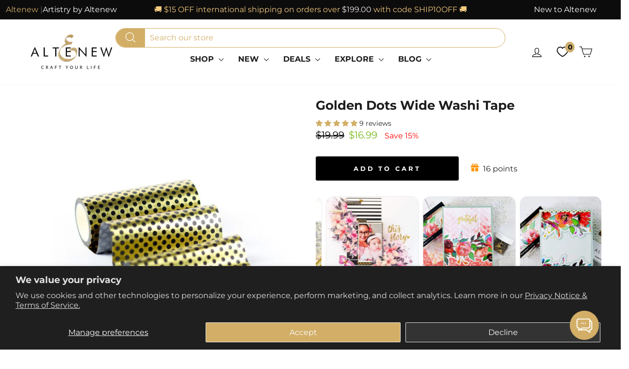

--- FILE ---
content_type: text/html; charset=utf-8
request_url: https://altenew.com/products/golden-dots-washi-tape
body_size: 91478
content:
<!doctype html>
<html class="no-js" lang="en" dir="ltr">
<head>
<!-- Start of Booster Apps Seo-0.1--><title>Golden Dots Wide Washi Tape | Altenew</title><meta name="google-site-verification" content="dhSGNxMX5mxVa9w1y9e2K24zIVsMwwyX_UYod6tQ32k" /><meta name="description" content="Golden Dots Wide Washi Tape | Description  Intro VideoAre you looking to add some jazz to your home decor or papercrafting projects? The Golden Dots Wide Washi tape features a classic, yet striking playful pattern, ensembled with luxurious ..." /><script type="application/ld+json">
  {
    "@context": "https://schema.org",
    "@type": "WebSite",
    "name": "Altenew",
    "url": "https://altenew.com",
    "potentialAction": {
      "@type": "SearchAction",
      "query-input": "required name=query",
      "target": "https://altenew.com/search?q={query}"
    }
  }
</script><script type="application/ld+json">
  {
    "@context": "https://schema.org",
    "@type": "Product",
    "name": "Golden Dots Wide Washi Tape",
    "brand": {"@type": "Brand","name": "Altenew"},
    "sku": "ALT3297",
    "mpn": "704831301328",
    "description": "\n\nDescription  Intro Video\n\n\n\nAre you looking to add some jazz to your home decor or papercrafting projects? \nThe Golden Dots Wide Washi tape features a classic, yet striking playful pattern, ensembled with luxurious gold foil polka dots on gorgeous matte black background. With a width large enough to cover an A2 card, this washi tape is perfect for use as a shelf or wall liner, or covering a journal or notebook, along with many other crafting and home decor projects.\nDimensions: 109mm x 10m (~4 inches wide x 33 feet long)\n\n\n\n",
    "url": "https://altenew.com/products/golden-dots-washi-tape","image": "https://altenew.com/cdn/shop/files/washi-tapes-golden-dots-wide-washi-tape-30650543702073_1200x.jpg?v=1762459380","itemCondition": "https://schema.org/NewCondition",
    "offers": [{
          "@type": "Offer","price": "16.99","priceCurrency": "USD",
          "itemCondition": "https://schema.org/NewCondition",
          "url": "https://altenew.com/products/golden-dots-washi-tape?variant=22568520974418",
          "sku": "ALT3297",
          "mpn": "704831301328",
          "availability" : "https://schema.org/InStock",
          "priceValidUntil": "2026-02-13","gtin12": "704831301328"}]}
</script><!-- end of Booster Apps SEO -->

  <!-- Elevate - 2025-12-09T21:24:11.438Z --><script>
      const environment = { rootUrl: '/', themeId: 152488443961, themeRole: 'main', activeCurrency: 'USD', template: { suffix: '', type: 'product' }, isThemePreview: false };
      try { window.eab_data = { selectors: JSON.parse(`{"settings":{"pausedSubscription":false},"selectorsV2":[{"price":[".grid-product__price > .money",".grid-product__price  > .regular-price .money"],"saving":".grid-product__price--savings","pathname":"*","compareAt":".grid-product__price--original > .money","container":".grid .grid-product__content:has(a[href*='/products/{{handle}}'])"},{"price":".snize-price .money","pathname":"*","container":".snize-product:has(a[href*='/products/{{handle}}'])"},{"form":"form[action='/cart/add']","price":"[data-product-price]","pathname":"*","compareAt":"[data-compare-price] .money","container":".product-single__meta"},{"pathname":"*","container":"[data-product-images]"},{"pathname":"*","container":".product-sticky-header"}]}`) || {}, allTests: JSON.parse(`{"d95db6df-04d3-49b0-b1a8-36d2f07ee60c":{"29374":{"variationName":"Control","trafficPercentage":50,"isDone":false,"isControl":true,"templateID":""},"29375":{"variationName":"Variation 1","trafficPercentage":50,"isDone":false,"templateID":"eab-vX9VMBQP0f"},"data":{"name":"Moving Subscriptions Banner Above","isLive":false,"settings":{"afterDiscounts":true},"type":"PAGE","filters":[],"isPersonalization":false,"page":"index"}},"0ae46089-de8d-460e-a480-ca50f5843eaf":{"29381":{"variationName":"Control","trafficPercentage":50,"isDone":false,"isControl":true,"templateID":"brand-story"},"29382":{"variationName":"Variation 1 (Trust Badges)","trafficPercentage":50,"isDone":false,"templateID":"eab-X4Wqp9uilB"},"data":{"name":"Add Trust Badges","isLive":false,"settings":{"afterDiscounts":true},"type":"PAGE","filters":[],"isPersonalization":false,"page":"product","testProducts":["the-original-sticky-mat-9-x-12-meta"],"productIds":["8056183128121"]}},"1be01471-e006-45b1-98ce-36ad2f34951c":{"29764":{"variationName":"Control","trafficPercentage":50,"isDone":false,"isControl":true,"themeId":148621492281},"29765":{"variationName":"Add to Bag","trafficPercentage":50,"isDone":false,"themeId":152502140985},"data":{"name":"Add to Cart vs Add to Bag","isLive":false,"settings":{"afterDiscounts":true},"type":"THEME","filters":[],"isPersonalization":false}},"0a4f44ee-5f26-43cd-b5e6-ea878588f9c7":{"30440":{"variationName":"Control","trafficPercentage":50,"isDone":false,"isControl":true,"splitUrlTestLinks":["https://altenew.com/products/the-original-sticky-mat-9-x-12-meta"]},"30441":{"variationName":"Variation 1","trafficPercentage":50,"isDone":false,"splitUrlTestLinks":["https://altenew.com/products/9x12-ultra-sticky-mat-grid"]},"data":{"name":"Test Shaun - Hero Page vs Non Hero","isLive":false,"settings":{"afterDiscounts":true},"type":"SPLIT_URL","filters":[],"isPersonalization":false,"redirectBehavior":"redirectOnlyControlUrl"}}}`) || {}, currencyFormat: "<span class=money>${{amount}} </span>", environment: environment }; } catch(error) { console.log(error); window.eab_data = { selectors: {}, allTests: {}, currencyFormat: "<span class=money>${{amount}} </span>", environment: environment }; }
    </script>
    <script data-cfasync='false' class='eab-redirect-script'>
!function(){function e(){var e=r("eabUserId");const t=J(),n=H();if(!e&&(t||n)){e=function(){try{if(window.crypto&&window.crypto.getRandomValues){const e=new Uint8Array(16);window.crypto.getRandomValues(e),e[6]=15&e[6]|64,e[8]=63&e[8]|128;const t=Array.from(e).map((e=>e.toString(16).padStart(2,"0")));return[t.slice(0,4).join(""),t.slice(4,6).join(""),t.slice(6,8).join(""),t.slice(8,10).join(""),t.slice(10,16).join("")].join("-")}}catch(e){console.log("Crypto UUID generation failed, falling back to Math.random()",e)}return"xxxxxxxx-xxxx-4xxx-yxxx-xxxxxxxxxxxx".replace(/[xy]/g,(function(e){const t=16*Math.random()|0;return("x"===e?t:3&t|8).toString(16)}))}();var a=new Date;a.setFullYear(a.getFullYear()+1);var i="; expires="+a.toUTCString();document.cookie="eabUserId="+e+i+"; path=/"}}function t(e,t){var r=new Date;r.setTime(r.getTime()+31536e6);var n="; expires="+r.toUTCString();document.cookie=e+"="+(t||"")+n+"; path=/"}function r(e){for(var t=e+"=",r=document.cookie.split(";"),n=0;n<r.length;n++){for(var a=r[n];" "==a.charAt(0);)a=a.substring(1,a.length);if(0==a.indexOf(t))return a.substring(t.length,a.length)}return null}function n(e){var t=r(e);if(t)try{return JSON.parse(t)}catch(e){return console.error("Error parsing JSON from cookie ",e),null}return{}}function a(e){return sessionStorage.getItem(e)}function i(e){var t={};return e.replace(/[?&]+([^=&]+)=([^&]*)/gi,(function(e,r,n){t[r]=n})),t}function o(e){if(!e||!e.trim())return"";const t=e.trim();try{const e=t.replace(/^https?:\/\//,""),r=`https://${e}`.replace(/\/+$/,""),n=new URL(r);return n.hostname.startsWith("www.")&&(n.hostname=n.hostname.substring(4)),n.toString().replace(/\/+$/,"")}catch(r){console.warn("URL parsing failed for:",e,r);return`https://${t.replace(/^https?:\/\//,"")}`.replace(/\/+$/,"")}}const s=window?.Shopify,c=window?.eab_data?.environment,l=s&&s?.routes?.root&&"/"!==s?.routes?.root?s?.routes?.root?.toLowerCase():"",d=c?.rootUrl&&"/"!==c.rootUrl?c.rootUrl.endsWith("/")?c.rootUrl.toLowerCase():(c.rootUrl+"/").toLowerCase():l;function u(){var e=window.location.pathname;d&&e.startsWith(d)&&(e=e.slice(d.length));const t=d.replace(/^\/|\/$/g,"");return t&&e.startsWith(`/${t}`)&&(e=e.slice(t.length+1)),"/"===e||"/index"===e||""===e?"index":/products\//.test(e)?"product":/collections\//.test(e)?"collection":/pages\//.test(e)?"page":e.endsWith("/cart")?"cart":e.endsWith("/search")?"search":"unknown"}localStorage.setItem("eabRootRoute",d||l);var f=window&&window.eab_data?window.eab_data.allTests:{};const p=window&&window.eab_data&&window.eab_data.selectors?window.eab_data.selectors.settings:{};var h=window.location.search,m=window.location.href,g=i(h);const w=g.abtid||sessionStorage.getItem("abtid");g.abtid&&sessionStorage.setItem("abtid",g.abtid);var b={};for(var v in f)if(f[v]){var y=f[v];"settings"!==v&&(v===w||v!==w&&y&&y.data&&y.data.isLive)&&(b[v]=y)}for(var U in b){var P=b[U];if(P.data&&"PRODUCT_GROUP"===P.data.type&&!P.data.isV2){var T={data:P.data},I={};for(var _ in P)if("data"!==_&&P[_]){var S=P[_],O=S.groupVariationId;I[O]||(I[O]={groupVariationId:O,variationName:S.variationName,trafficPercentage:S.trafficPercentage,isControl:S.isControl,isDone:S.isDone,products:[]}),I[O].products.push({id:S.id,variationId:_,handle:S.handle,groupId:S.groupId,link:S.link,productTitle:S.productTitle,price:S.price,productVariants:S.productVariants,prices:S.prices,originalProductHandle:S.originalProductHandle})}for(var R in I)I[R].products.forEach((e=>{e.variationId&&(T[e.variationId]=I[R])}));b[U]=T}}var k,C=n("ABTL")||{},L=((k=a("ABAV"))?JSON.parse(k):null)||{},E=a("eabReferrer"),x=a("eabEntry"),A=n("ABAU")||{};"string"==typeof E||sessionStorage.setItem("eabReferrer",document.referrer),null===x&&sessionStorage.setItem("eabEntry",m);var N=n("eabExcludedTests")||{},D=m.split("?")[0],j=i(m)||"";function $(e){var t,r=o(D),n=decodeURIComponent(r),a=C[e],i=b[e]?.[a]?.groupVariationId,s=b[e];const c=!s.data.isV2,l=window?.__st?.rid;for(var d in s)if(s[d]&&"data"!==d){var u=s[d];if(u.products&&Array.isArray(u.products))for(var f=0;f<u.products.length;f++){var p=u.products[f],h=p.link,m=p.handle,g=Number(p.id);if(h===n||n.endsWith(`products/${m}`)||g===l){t=p;break}}if(t)break}if(!t)return{};for(var w in s)if(s[w]&&"data"!==w){var v=s[w];if(v.products&&Array.isArray(v.products))for(var y=0;y<v.products.length;y++){var U=v.products[y];if(U.groupId===t.groupId&&v.groupVariationId===i)return{...U,variationId:c?U.variationId:w,groupVariationId:v.groupVariationId,variationName:v.variationName}}}return{}}function V(e){var r=C[e];const a=b[e].data.type;var i;b[e][r]||(r=function(e){for(var r=Object.keys(b[e]),n="0",a=0;a<r.length;a++){var i=r[a];if(b[e][i]&&"data"!==i&&!b[e][i].isDone){n=i,C[e]=n,t("ABTL",JSON.stringify(C)),L[e]=!1,A[e]=!1;break}}return n}(e)),"PRODUCT_GROUP"===a&&(i=$(e)),"PRODUCT_GROUP"!==a||b[e].data.isV2?A[e]||(A[e]=!0,t("ABAU",JSON.stringify(A))):(A[e]?A[e][i.variationId]||(A[e][i.variationId]=!0):A[e]={[i.variationId]:!0},t("ABAU",JSON.stringify(A)));var s=r,l=L[e];if("PRODUCT_GROUP"===a&&(s=i.variationId,l=L[i.variationId]),l||("PRODUCT_GROUP"===a?L[s]=!0:L[e]=!0,function(e,t){sessionStorage.setItem(e,JSON.stringify(t))}("ABAV",L)),"THEME"!==a){if("PRICE_PLUS"!==a&&"CONTENT"!==a&&"PRODUCT_TIME"!==a&&"PRODUCT_IMAGE"!==a&&"CHECKOUT"!==a&&"SHIPPING"!==a){var f=function(e,t){var r=b[e].data.type,n=b[e][t].isControl,a=m.split("?")[0],i=m.includes("?")?m.split("?")[1].split("&"):[],o=window.location.origin,s=d&&"/"!==d?d:"/";i=z(i,"abtr","true");var c,l=b[e][t];if("PRODUCT_GROUP"===r){c=o+s+"products/"+$(e).handle}else{if("PAGE"===r)return n||(i=z(i,"view",l.templateID)),a+"?"+i.join("&");{const e=o+s+"products/"+l.handle,t="SPLIT_URL"===r?l.splitUrlTestLinks?.[0]||l.link:l.templateID;c="PRODUCT"===r?e:t}}if("SPLIT_URL"===r){var u=new URL(c);if(u.search)i=function(e,t){const r={};return e.forEach((e=>{const[t,n]=e.split("=");r[t]=n})),t.forEach((e=>{const[t,n]=e.split("=");r[t]=n})),Object.entries(r).map((([e,t])=>`${e}=${t}`))}(i,u.search.substring(1).split("&"));if(!u.pathname.startsWith(s)){const e=u.pathname.startsWith("/")?u.pathname.substring(1):u.pathname,t=s.endsWith("/")?s.slice(0,-1):s;c=`${u.origin}${t}/${e}${u.hash}`}c=c.split("?")[0]}return c+(i.length?"?"+i.join("&"):"")}(e,r);!function(e,r,a){var i=u();const s=b[e].data;var c=s.type,l=o(m.split("?")[0]),d=o(a.split("?")[0]);const f=s?.settings?.checkVariant||!1;var p=g.view?g.view:"",h=b[e][r].templateID,w=l!==d,v=p!==h,y="PAGE"===c&&i===s.page,U="PRODUCT"===c||"SPLIT_URL"===c||"PRODUCT_GROUP"===c;U&&!f&&(a=function(e){try{const t=new URL(e);return t.searchParams.delete("variant"),t.toString()}catch(t){return console.error("Invalid URL provided:",t),e}}(a));"SPLIT_URL"===c&&(w=function({newUrl:e,testID:r,testVar:a}){try{const e=b[r].data,i=e?.redirectBehavior;if("redirectOnlyControlUrl"===i){if(b[r][a].isControl)return!1}if("redirectOnceControlUrlOnly"===i||"redirectOnce"===i){const e="eabRedirectedTests",o=n(e)||{};if(o[r])return!1;if(o[r]=!0,t(e,JSON.stringify(o)),"redirectOnceControlUrlOnly"===i){if(b[r][a].isControl)return!1}}const s=b[r][a];let c=[];if(s.splitUrlTestLinks&&s.splitUrlTestLinks.length>0?c=s.splitUrlTestLinks:s.link&&(c=[s.link]),c.length>0){const t=e?.settings?.checkVariant||!1,r=new URL(m),n=r.searchParams,a=o(r.origin+r.pathname);for(const e of c){const r=new URL(e),i=r.searchParams;if(a===o(r.origin+r.pathname)){let e=!0;for(const[r,a]of i.entries()){if("abtr"===r||"variant"===r&&!t)continue;if(n.get(r)!==a){e=!1;break}}if(e)return!1}}return!0}return!1}catch(t){return console.error("Error comparing split URLs:",t),o(m.split("?")[0])!==o(e.split("?")[0])}}({newUrl:a,testID:e,testVar:r}));(U&&w||y&&v)&&(window.location.href=a)}(e,r,f)}}else!function(e,r){var a=b[e][r],i=a.themeId,o=c?.themeId||window?.Shopify?.theme?.id;if(!i)return;const s=function(e){const t=n("eabThemeTests")||{};return Object.prototype.hasOwnProperty.call(t,e)}(e);s||function(e){const r=n("eabThemeTests")||{};r[e]=Date.now(),t("eabThemeTests",JSON.stringify(r))}(e);if(o===i)return;const l=new URL(window.location.toString());a.isControl?(l.searchParams.set("preview_theme_id",""),l.searchParams.set("_eab","1"),l.searchParams.delete("view"),l.searchParams.delete("_ab"),l.searchParams.delete("_fd"),l.searchParams.delete("_sc")):(l.searchParams.set("preview_theme_id",i.toString()),l.searchParams.set("_ab","0"),l.searchParams.set("_fd","0"),l.searchParams.set("_sc","1"),l.searchParams.delete("view"));t("eabThemeTest",e),window.location.assign(l.toString())}(e,r)}function G(e,t){for(var r=0;r<e.length;r++)if(t(e[r]))return r;return e.length-1}function J(){const e=navigator.userAgent||navigator.vendor||window.opera;return/((?:fban\/fbios|fb_iab\/fb4a)(?!.+fbav)|;fbav\/([\w\.]+);)/i.test(e)}function H(){const e=navigator.userAgent||navigator.vendor||window.opera;return/(instagram)[\/ ]([-\w\.]+)/i.test(e)}function M(){const e=a("eabEntry")||window.location.href;let t;try{t=new URLSearchParams(new URL(e).search)}catch{t=new URLSearchParams}const r=a("eabReferrer"),n=("string"==typeof r?r:document.referrer||"").toLowerCase(),i=n?new URL(n).hostname.replace("www.",""):"",o=new URL(window.location.href).hostname,s=J(),c=H(),l=function(){const e=navigator.userAgent||navigator.vendor||window.opera;return/musical_ly/i.test(e)}(),d=function(){const e=navigator.userAgent||navigator.vendor||window.opera;return/(pinterest)[\/ ]([-\w\.]+)/i.test(e)}();return s||["facebook.com","fb.com","fb.me","m.facebook.com","l.facebook.com","lm.facebook.com"].includes(i)?"facebook":c||i.includes("instagram")?"instagram":l||["tiktok.com","pangleglobal.com","ads.tiktok.com"].includes(i)?"tiktok":"pinterest"===t.get("utm_source")?.toLowerCase()||"pinterest_ads"===t.get("utm_source")?.toLowerCase()||d||i.includes("pinterest")||"pin.it"===i||t.has("epik")?"pinterest":t.has("gclid")||i.includes("google")?"google":n&&o!==i?"other":"direct"}function B(e){const t=a("eabEntry")||window.location.href;if(t)try{return new URLSearchParams(new URL(t).search).get(e)}catch{return null}return null}function W(e){const{type:t,operator:n,values:i,parameter:o}=e;let s;switch(t){case"country":s=r("localization");break;case"device":s=function(){const e=navigator.userAgent||navigator.vendor||window.opera||"",t=e.toLowerCase();return/windows nt.*tablet pc|pixelbook/i.test(e)||/(?:macintosh|windows nt|win(?:95|98)|linux x86_64)/i.test(e)&&!/android|mobile|tablet|ipad|iphone|ipod/i.test(t)?"desktop":/ipad|playbook|tablet|kindle|nexus (7|10)|xoom|sm-t\d+|galaxy tab|tb-\d+|tb\d+[a-z]+|lenovo.*tb|dtab|ideatab|mediapad|matepad|honor.*pad|pad\s+\d+|mi\s+pad|redmi.*pad|xiaomi.*pad|oppo.*pad|oneplus.*pad|opd\d+|tcl.*tab|9\d{3}[a-z]|kobo|archos.*5(?!\d)|ereader|droipad/i.test(e)||/android(?!.*mobile)/i.test(t)&&!/dalvik.*miui|pocophone|mi\s+mix|edge\s+\d+|sm-g9\d+|pixel\s+\d|pixel\s+fold|advan\s+\d{4}/i.test(e)?"tablet":/android.+mobile|iphone|ipod|windows phone|blackberry|mobile|phone|kaios/i.test(t)||/^mobile;/i.test(e)||/dalvik.*miui|pocophone|mi\s+mix|pixel\s+\d|pixel\s+fold/i.test(e)?"mobile":"desktop"}();break;case"source":s=M();break;case"utm":s=B(o);break;case"visitor":s="true"===sessionStorage.getItem("eabIsFirstVisit")?"first_time":"repeat";break;case"utm_source":case"utm_medium":case"utm_campaign":case"utm_content":s=B(t);break;case"url_string":s=window.location.href;break;case"referring_domain":try{const e=a("eabReferrer"),t="string"==typeof e?e:document.referrer||"";if(t){s=new URL(t).hostname.replace("www.","")}else s="direct"}catch(e){console.error("Error parsing referrer:",e),s="unknown"}break;case"entry_page":s=a("eabEntry");break;case"page":case"redirectUrls":s=window.location.pathname;break;default:return!1}switch(n){case"equals":return i===s;case"includes":return Array.isArray(i)&&i.includes(s);case"not_equals":return i!==s;case"not_includes":return Array.isArray(i)&&!i?.includes(s);case"contains":return!!s&&s.includes(i);case"not_contains":return!s||!s.includes(i);case"startsWith":return!!s&&s.startsWith(i);case"ends_with":return!!s&&s.endsWith(i);default:return!1}}function q(e){return e.some((e=>e.type?"AND"===e.type?e.conditions.every(W):"OR"===e.type&&e.conditions.some(W):e.conditions.every(W)))}g.eabUserPreview&&t("eabUserPreview","true");var F=function(e){try{var a={};for(var i in C)C[i]&&(a[i]=C[i]);let w=((e,t)=>{let r=!1,n=!1;e.forEach((e=>{const t=b[e];t&&("number"==typeof t.data?.testTrafficPercentage?r=!0:n=!0)}));const a=[],i=[],o=[];let s=0;if(t.forEach((e=>{const t=b[e],r=t.data?.testTrafficPercentage;"number"==typeof r?(a.push(e),s+=r,i.push(s)):o.push(e)})),r)return[];if(n)return o;const c=s,l=Math.max(0,100-c);s+=l,i.push(s);const d=Math.random()*s;var u=G(i,(function(e){return d<e}));return u!==i.length-1&&a[u]?[a[u]]:o})(Object.keys(a),e);for(var o=0;o<w.length;o++){var s=w[o],c=b[s];const e=c.data?.filters||[];if(e?.length>0){if(!q(e))continue}if("SHIPPING"===c.data.type){const e=c.data.shippingZones,t=e.countriesToInclude||[],n=e.countriesToExclude||[],a=r("localization")||localStorage.getItem("eabCountryCode");let i=!1;if(i=t.length>0?t.includes(a)&&!n.includes(a):!n.includes(a),!i)continue}var l=Object.keys(c).filter((function(e){return"data"!==e&&!c[e].isDone}));if("PRODUCT_GROUP"===s.type){let e={};l=l.filter((function(t){const r=c[t].groupVariationId;return!e[r]&&(e[r]=!0,!0)}))}if(l.length)if(c.data.isPersonalization){var d=l.find((function(e){return!c[e].isControl}));d&&(a[s]=d)}else{var u=!0;for(let e=0;e<l.length;e++)if("number"!=typeof c[l[e]].trafficPercentage){u=!1;break}var f=[],p=0;if(u)for(let e=0;e<l.length;e++){p+=c[l[e]].trafficPercentage,f.push(p)}else{var h=100/l.length;for(let e=0;e<l.length;e++)p+=h,f.push(p)}var m=Math.random()*p,g=l[G(f,(function(e){return m<e}))];a[s]=g}}t("ABTL",JSON.stringify(a)),C=n("ABTL")||{}}catch(e){console.error("Error in handleDecideTests",e)}};function z(e,t,r){let n=!1;const a=encodeURIComponent(r);return e=e.map((e=>{const[r]=e.split("=");return r===t?(n=!0,`${t}=${a}`):e})),n||e.push(`${t}=${a}`),e}function K(){(g.eabUserId&&t("eabUserId",g.eabUserId),g.eab_tests)&&(decodeURIComponent(g.eab_tests).split("~").forEach((function(e){!function(e){var t=e.split("_"),r=t[0],n=t[1],a="1"===t[2];for(var i in f)if(f[i]&&i.slice(-5)===r){C[i]=n,a&&(A[i]=!0);break}}(e)})),t("ABTL",JSON.stringify(C)),t("ABAU",JSON.stringify(A)))}function X(e){for(var t=e.split("?")[0];"/"===t.charAt(t.length-1);)t=t.slice(0,-1);var r=t.split("/");return r[r.length-1]}function Y(){var e=o(D),t=d?e.replace(d,"/"):e;const r=window?.__st?.rid;for(var n in b)if(b[n]&&C[n]){var a=b[n],i=a.data.type;if("PRODUCT_IMAGE"!==i&&"PRODUCT_TIME"!==i&&"CONTENT"!==i&&"SHIPPING"!==i&&"PRICE_PLUS"!==i&&"CHECKOUT"!==i){if("PAGE"===i){if(u()!==a.data.page)continue;if(a.data.testProducts){var s=X(e),l=decodeURIComponent(s),f=r?.toString();if(Array.isArray(a.data.testProducts)&&a.data.testProducts.includes(l)||Array.isArray(a.data.productIds)&&a.data.productIds.includes(f))return n}else if(a.data.collections){const t=X(e);if(a.data.collections.includes(t))return n}else{if(!a.data.testPages)return n;{const t=X(e),r=decodeURIComponent(t);if(Array.isArray(a.data.testPages)&&a.data.testPages.includes(r))return n}}}if("PRODUCT"===i||"PRODUCT_GROUP"===i){if(a.data?.filters?.length>0){if(a.data.filters.some((e=>e?.conditions?.some((e=>"redirectUrls"===e.type))))){if(q(a.data.filters))return n;continue}}if("PRODUCT_GROUP"===i){const e=$(n);if(e&&e.variationId)return n}else{const t=decodeURIComponent(e);for(var p in a){if(!a[p]||"data"===p)continue;if(a[p].link===t)return n;const e=a[p].handle;if(t.endsWith(`products/${e}`))return n;if(Number(a[p].id)===r)return n}}}if("SPLIT_URL"===i){const r="redirectOnlyControlUrl"===a.data?.redirectBehavior,i="redirectOnceControlUrlOnly"===a.data?.redirectBehavior,s=a.data?.settings?.checkVariant||!1;for(let c in a){if(!a[c]||"data"===c)continue;if((r||i)&&!a[c].isControl)continue;let l=[];a[c].splitUrlTestLinks&&a[c].splitUrlTestLinks.length>0?l=a[c].splitUrlTestLinks:a[c].link&&(l=[a[c].link]);for(let r of l){let a=o(r);if(a.includes("?")){const[r,i]=a.split("?");let o;o=d?t.split("?")[0]:e.split("?")[0];const c=new URL(m).searchParams,l=r===o;let u=!0;const f=new URLSearchParams(`?${i}`);for(const[e,t]of f.entries()){if("variant"===e&&!s)continue;if("abtr"===e)continue;const r=c.get(e);if(""===t&&""===r)continue;const n=decodeURIComponent(t||"");if(decodeURIComponent(r||"")!==n){u=!1;break}}if(l&&u)return n}else if(d){if(a===t)return n}else if(a===e)return n}}}if("THEME"===i){const e=ce(),t=c?.themeId||window?.Shopify?.theme?.id;for(const r in a){if(!a[r]||"data"===r)continue;const i=a[r].themeId;if(i===t)return n;if(e===i)return n}}}}return null}function Z(e,t){if(t.startsWith("*")&&t.endsWith("*")){const r=t.slice(1,-1);return e.includes(r)}if(t.startsWith("*")){const r=t.slice(1);return e.endsWith(r)}return t===e||"*"===t}function Q(){const e=J(),t=H();("fbclid"in g||e||t)&&function(){var e=n("ABTL"),t=r("eabUserId"),a=Object.keys(e).map((function(t){var r=t.length>=5?t.slice(-5):t,n=A[t]?"1":"0";return r+"_"+e[t]+"_"+n})).join("~"),i=new URL(m),o=new URLSearchParams(i.search);o.set("eab_tests",a),t&&o.set("eabUserId",t),i.search=o.toString(),window.history.replaceState({},"",i.toString())}()}function ee(){if(p?.disableNoteAttributes)return void function(){var e=new XMLHttpRequest;e.open("GET","/cart.js"),e.setRequestHeader("Content-Type","application/json"),e.onreadystatechange=function(){if(4===e.readyState&&200===e.status){const t=JSON.parse(e.responseText).attributes||{};(t._eabTestsList||t._eabUserId||t._eabList||t._eabPreviewTest)&&function(){var e=new XMLHttpRequest;e.open("POST","/cart/update.js"),e.setRequestHeader("Content-Type","application/json"),e.onreadystatechange=function(){4===e.readyState&&200===e.status?console.log("Successfully cleaned up note attributes"):4===e.readyState&&200!==e.status&&console.log("Error cleaning up note attributes")};const t={_eabTestsList:null,_eabUserId:null,_eabList:null,_eabPreviewTest:null};e.send(JSON.stringify({attributes:t}))}()}},e.send()}();var e=new XMLHttpRequest;e.open("POST","/cart/update.js"),e.setRequestHeader("Content-Type","application/json"),e.onreadystatechange=function(){4===e.readyState&&200===e.status?console.log("success"):4===e.readyState&&200!==e.status&&console.log("Error getting cart data")};var t={};for(var n in b)A[n]&&(t[n]=C[n]);var a=r("eabUserId"),i="true"===r("eabUserPreview");let o={_eabTestsList:JSON.stringify(t),_eabUserId:a,_eabList:JSON.stringify(C),_eabPreviewTest:i&&w?w:null};e.send(JSON.stringify({attributes:o}))}function te(e,t){const r=document.createElement("input");return r.type="hidden",r.name=e,r.value=t,r}function re(){if("true"===r("eabUserPreview"))return!1;if(!(window.location.search.includes("preview_theme_id")||window.location.hostname.includes("shopifypreview.com")||c&&"main"!==c.themeRole||window?.Shopify&&window?.Shopify?.theme&&"main"!==window?.Shopify?.theme?.role))return!1;const e=ce(),t=C&&Object.keys(C).some((t=>{const r=f[t],n=C[t];return"THEME"===r?.data?.type&&r?.data?.isLive&&r[n]?.themeId===e}));if(t)return se(),!1;{const e=n("eabThemeTests")||{},t=Object.keys(e).some((e=>C&&Object.prototype.hasOwnProperty.call(C,e)));return!!t&&(function(){const e=new URL(window.location.toString());e.searchParams.set("preview_theme_id",""),e.searchParams.set("_eab","1"),window.location.replace(e.toString())}(),!0)}}var ne=-1!==window.location.hostname.indexOf("shopifypreview.com");const ae=(navigator.userAgent||"").toLowerCase(),ie=["googlebot","adsbot","headlesschrome","bingbot","storebot","facebookexternalhit","sebot-wa","amazonproductbot","claudebot","yandexbot","applebot","searchbot","inspectiontool","crawler"].some((e=>ae.includes(e)));var oe="true"===g.elevate_preview;function se(){const e=Object.entries(C).some((([e,t])=>{const r=f[e];return r&&r.data&&"THEME"===r.data.type&&!r[t]?.isControl}));e&&function(e,t=1e4){return new Promise(((r,n)=>{const a=document.querySelector(e);if(a)return void r(a);const i=new MutationObserver((()=>{const t=document.querySelector(e);if(t)return i.disconnect(),void r(t)}));i.observe(document.documentElement,{childList:!0,subtree:!0}),setTimeout((()=>{i.disconnect(),n(new Error(`Element with selector "${e}" not found within ${t}ms`))}),t)}))}("#PBarNextFrameWrapper",1e4).then((e=>e.remove())).catch((e=>console.error(e)))}function ce(){const e=new URLSearchParams(window.location.search).get("preview_theme_id");return e?parseInt(e):c?.themeId||window?.Shopify?.theme?.id||null}ne||oe||ie||(se(),function(){try{if(re())return;if(e(),localStorage.getItem("eabFirstTimeVisit")||(sessionStorage.setItem("eabIsFirstVisit","true"),localStorage.setItem("eabFirstTimeVisit",(new Date).valueOf().toString())),b&&0===Object.keys(b).length)return;!function(){try{if(g&&(g.eab_tests||g.eabUserId)&&K(),g&&g.gclid){var e=Y();if(!e)return;var r="PRODUCT"===b[e].data.type||"PRODUCT_GROUP"===b[e].data.type||"PRICE_PLUS"===b[e].data.type;const n=p?.excludeGoogleTraffic??!0;e&&!A[e]&&r&&n&&(N[e]=!0,t("eabExcludedTests",JSON.stringify(N)))}}catch(e){console.log("Err url params",e)}}();var a=function(){var e=[];for(var t in b)C&&C[t]||N[t]||e.push(t);return e}();a.length>0&&F(a);var i=Y();i&&!("abtr"in j)&&!0!==N[i]&&V(i),Q(),function(){try{if(!p?.trackRT)return;const e=n("ABRT")||{};let r=!1;const a={};for(const e in b)if(b[e]){a[e]={name:b[e].data?.name||"Unknown Test",variants:{}};for(const t in b[e]){if("data"===t||!b[e][t])continue;const r=b[e][t].variationName||`Variation ${t}`;a[e].variants[t]=r}}r=JSON.stringify(e)!==JSON.stringify(a),r&&t("ABRT",JSON.stringify(a))}catch(e){console.error("Error in trackRunningTests:",e)}}(),window.addEventListener("load",(function(){!function(){const e=Object.keys(b).filter((e=>"SHIPPING"===b[e].data.type));if(0===e?.length||!e)return;const t=document.querySelectorAll('form[action$="/cart/add"]'),n=r("eabUserId");let a=[];for(let t=0;t<e.length;t++){const r=e[t];let n;if(C[r])n=C[r],a.push(n);else{let e=null;for(let t in b[r])if("data"!==t&&b[r][t].isControl){e=t;break}e&&a.push(e)}}const i=a.join(",");t.forEach((t=>{t.querySelector('input[name="properties[_eabVisitorId]"]')||t.appendChild(te("properties[_eabVisitorId]",n));let r=t.querySelector('input[name="properties[_eabShippingTests]"]');e.length>0?r?r.value=i:t.appendChild(te("properties[_eabShippingTests]",i)):r&&t.removeChild(r)})),fetch("/cart.js").then((e=>e.json())).then((async t=>{for(let r=0;r<t.items.length;r++){const a=t.items[r],o=a.key;let s=!1,c={...a.properties};if(e.length>0&&(c._eabVisitorId&&c._eabVisitorId===n||(c._eabVisitorId=n,s=!0)),e.length>0)if(c._eabShippingTests){let t=c._eabShippingTests.split(","),r=t.some((t=>!e.includes(t)))||e.some((e=>!t.includes(e)));r&&(c._eabShippingTests=i,s=!0)}else c._eabShippingTests=i,s=!0;else c._eabShippingTests&&(delete c._eabShippingTests,s=!0);if(s){const e={id:o,properties:c,quantity:a.quantity};await fetch("/cart/change.js",{method:"POST",headers:{"Content-Type":"application/json"},body:JSON.stringify(e)}).then((e=>{if(!e.ok)throw new Error(`Failed to update item on line ${o}`);return e.json()})).then((e=>{console.log(`Successfully updated item on line ${o}`)})).catch((e=>{console.error("Error updating cart item:",e)}))}}})).catch((e=>{console.error("Error fetching cart:",e)}))}()})),function(){let e=!1;for(const t in b){if(!C[t]||N[t]||A[t])continue;const r=b[t].data.type;if("PRODUCT_IMAGE"===r||"PRODUCT_TIME"===r||"CONTENT"===r||"PRICE_PLUS"===r||"CHECKOUT"===r||"CUSTOM_CODE"===r||"SHIPPING"===r){if("PRICE_PLUS"===r){const e=c?.activeCurrency||window?.Shopify?.currency?.active;if(!(b[t].data.currencies||[]).includes(e))continue}if("CONTENT"===r||"CUSTOM_CODE"===r){const e=b[t].data.pathnames||[],r=window.location.pathname;if(!e.length)continue;const n=b[t].data.excludePathnames||[];if(n.length&&n.some((e=>Z(r,e))))continue;if(!e.some((e=>Z(r,e))))continue}A[t]=!0,e=!0}}e&&t("ABAU",JSON.stringify(A))}(),ee(),o=window?.__st?.rid,o?localStorage.setItem("eabProductPageId",o):localStorage.removeItem("eabProductPageId")}catch(e){console.error("eabos",e)}var o}()),window.addEventListener("load",(function(){if(function(e,t){let r=new URL(window.location.href),n=e[`${r.pathname}::${r.searchParams.get("view")||""}`];n&&t(r.toString(),n)}(function(){const e={},t=window.location.origin,r=window?.eab_data?.allTests||{};return Object.keys(r).forEach((n=>{if("settings"===n)return;const a=r[n],{isLive:i,type:o,page:s}=a.data;i&&Object.keys(a).forEach((r=>{if("data"===r)return;let i=[];if(a[r].splitUrlTestLinks?.length>0?i=a[r].splitUrlTestLinks:a[r].link&&(i=[a[r].link]),"PAGE"===o&&0===i.length){let e;switch(s){case"index":e=`${t}/`;break;case"collection":e=`${t}/collections/all`;break;case"product":e=`${t}/products`;break;case"page":e=`${t}/pages`;break;default:e=t}a[r].templateID&&(e+="?view="+a[r].templateID),i=[e]}i.forEach((t=>{if(!t)return;let a=new URL(t),i=a.pathname,o=a.searchParams.get("view")||"";e[`${i}::${o}`]={testId:n,variantId:r,pathname:i,view:o,url:t}}))}))})),e}(),((e,t)=>{var n;n=()=>function(e,t){let n={url:e,...t,country:r("localization")||null};fetch("/apps/elevateab/handle404",{method:"POST",body:JSON.stringify(n)})}(e,t),fetch(e,{method:"HEAD",headers:{"Cache-Control":"no-cache, no-store, must-revalidate",Pragma:"no-cache",Expires:"0"}}).then((e=>{404===e.status&&n()}))})),"true"===r("eabUserPreview")&&w){var e=document.createElement("script");e.src="https://ds0wlyksfn0sb.cloudfront.net/preview_bar.js",e.async=!0,document.head.appendChild(e)}}))}();
</script>

  <meta charset="utf-8">
  <meta http-equiv="X-UA-Compatible" content="IE=edge,chrome=1">
  <meta name="viewport" content="width=device-width, initial-scale=1.0">
  <meta name="theme-color" content="#000000">
  <link rel="canonical" href="https://altenew.com/products/golden-dots-washi-tape">
  <link rel="preconnect" href="https://cdn.shopify.com">
  <link rel="preconnect" href="https://fonts.shopifycdn.com">
  <link rel="dns-prefetch" href="https://productreviews.shopifycdn.com">
  <link rel="dns-prefetch" href="https://ajax.googleapis.com">
  <link rel="dns-prefetch" href="https://maps.googleapis.com">
  <link rel="dns-prefetch" href="https://maps.gstatic.com">
  <!-- Google Tag Manager -->
<script>(function(w,d,s,l,i){w[l]=w[l]||[];w[l].push({'gtm.start':
new Date().getTime(),event:'gtm.js'});var f=d.getElementsByTagName(s)[0],
j=d.createElement(s),dl=l!='dataLayer'?'&l='+l:'';j.async=true;j.src=
'https://www.googletagmanager.com/gtm.js?id='+i+dl;f.parentNode.insertBefore(j,f);
})(window,document,'script','dataLayer','GTM-MDMZ6MR');</script>
<!-- End Google Tag Manager -->
       <link rel="shortcut icon" href="//altenew.com/cdn/shop/files/Altenew_logo_2_256x256_0941a080-641d-4c74-9a89-429a9f204044_32x32.webp?v=1741170906" type="image/png" />
    

<!--<meta property="og:site_name" content="Altenew">
  <meta property="og:url" content="https://altenew.com/products/golden-dots-washi-tape">
  <meta property="og:title" content="Golden Dots Wide Washi Tape">
  <meta property="og:type" content="product">
  <meta property="og:description" content="This striking washi tape features gold foil polka dots on a black background. Perfect for A2 cards and DIY home decor! Get it at Altenew!"><meta property="og:image" content="http://altenew.com/cdn/shop/files/washi-tapes-golden-dots-wide-washi-tape-30650543702073.jpg?v=1762459380">
    <meta property="og:image:secure_url" content="https://altenew.com/cdn/shop/files/washi-tapes-golden-dots-wide-washi-tape-30650543702073.jpg?v=1762459380">
    <meta property="og:image:width" content="1200">
    <meta property="og:image:height" content="1351"><meta name="twitter:site" content="@">
  <meta name="twitter:card" content="summary_large_image">
  <meta name="twitter:title" content="Golden Dots Wide Washi Tape">
  <meta name="twitter:description" content="This striking washi tape features gold foil polka dots on a black background. Perfect for A2 cards and DIY home decor! Get it at Altenew!">
--><style data-shopify>@font-face {
  font-family: Montserrat;
  font-weight: 700;
  font-style: normal;
  font-display: swap;
  src: url("//altenew.com/cdn/fonts/montserrat/montserrat_n7.3c434e22befd5c18a6b4afadb1e3d77c128c7939.woff2") format("woff2"),
       url("//altenew.com/cdn/fonts/montserrat/montserrat_n7.5d9fa6e2cae713c8fb539a9876489d86207fe957.woff") format("woff");
}

  @font-face {
  font-family: Montserrat;
  font-weight: 400;
  font-style: normal;
  font-display: swap;
  src: url("//altenew.com/cdn/fonts/montserrat/montserrat_n4.81949fa0ac9fd2021e16436151e8eaa539321637.woff2") format("woff2"),
       url("//altenew.com/cdn/fonts/montserrat/montserrat_n4.a6c632ca7b62da89c3594789ba828388aac693fe.woff") format("woff");
}


  @font-face {
  font-family: Montserrat;
  font-weight: 600;
  font-style: normal;
  font-display: swap;
  src: url("//altenew.com/cdn/fonts/montserrat/montserrat_n6.1326b3e84230700ef15b3a29fb520639977513e0.woff2") format("woff2"),
       url("//altenew.com/cdn/fonts/montserrat/montserrat_n6.652f051080eb14192330daceed8cd53dfdc5ead9.woff") format("woff");
}

  @font-face {
  font-family: Montserrat;
  font-weight: 400;
  font-style: italic;
  font-display: swap;
  src: url("//altenew.com/cdn/fonts/montserrat/montserrat_i4.5a4ea298b4789e064f62a29aafc18d41f09ae59b.woff2") format("woff2"),
       url("//altenew.com/cdn/fonts/montserrat/montserrat_i4.072b5869c5e0ed5b9d2021e4c2af132e16681ad2.woff") format("woff");
}

  @font-face {
  font-family: Montserrat;
  font-weight: 600;
  font-style: italic;
  font-display: swap;
  src: url("//altenew.com/cdn/fonts/montserrat/montserrat_i6.e90155dd2f004112a61c0322d66d1f59dadfa84b.woff2") format("woff2"),
       url("//altenew.com/cdn/fonts/montserrat/montserrat_i6.41470518d8e9d7f1bcdd29a447c2397e5393943f.woff") format("woff");
}

</style><link href="//altenew.com/cdn/shop/t/543/assets/theme.css?v=108724444916578341321768361873" rel="stylesheet" type="text/css" media="all" />
    <!-- JM Added custom css file-->
  <link href="//altenew.com/cdn/shop/t/543/assets/jm-custom.css?v=132075560343335561021768371806" rel="stylesheet" type="text/css" media="all" />
  <link href="//altenew.com/cdn/shop/t/543/assets/mobile-responsive.css?v=109111298399374214121766665241" rel="stylesheet" type="text/css" media="all" />
  <link rel="stylesheet" type="text/css" href="//cdn.jsdelivr.net/npm/slick-carousel@1.8.1/slick/slick.css" async/>
<style data-shopify>:root {
    --typeHeaderPrimary: Montserrat;
    --typeHeaderFallback: sans-serif;
    --typeHeaderSize: 30px;
    --typeHeaderWeight: 700;
    --typeHeaderLineHeight: 1.4;
    --typeHeaderSpacing: 0.0em;

    --typeBasePrimary:Montserrat;
    --typeBaseFallback:sans-serif;
    --typeBaseSize: 16px;
    --typeBaseWeight: 400;
    --typeBaseSpacing: 0.0em;
    --typeBaseLineHeight: 1.4;
    --typeBaselineHeightMinus01: 1.3;

    --typeCollectionTitle: 16px;

    --iconWeight: 5px;
    --iconLinecaps: round;

    
        --buttonRadius: 3px;
    

    --colorGridOverlayOpacity: 0.0;
    --colorAnnouncement: #1d1d1d;
    --colorAnnouncementText: #ffffff;

    --colorBody: #ffffff;
    --colorBodyAlpha05: rgba(255, 255, 255, 0.05);
    --colorBodyDim: #f2f2f2;
    --colorBodyLightDim: #fafafa;
    --colorBodyMediumDim: #f5f5f5;


    --colorBorder: #f1f1f1;

    --colorBtnPrimary: #000000;
    --colorBtnPrimaryLight: #1a1a1a;
    --colorBtnPrimaryDim: #000000;
    --colorBtnPrimaryText: #ffffff;

    --colorCartDot: #ccaf70;

    --colorDrawers: #ffffff;
    --colorDrawersDim: #f2f2f2;
    --colorDrawerBorder: #e8e8e1;
    --colorDrawerText: #1d1d1d;
    --colorDrawerTextDark: #000000;
    --colorDrawerButton: #111111;
    --colorDrawerButtonText: #ffffff;

    --colorFooter: #ccaf70;
    --colorFooterText: #000000;
    --colorFooterTextAlpha01: #000000;

    --colorGridOverlay: #000000;
    --colorGridOverlayOpacity: 0.1;

    --colorHeaderTextAlpha01: rgba(29, 29, 29, 0.1);

    --colorHeroText: #0f0f0f;

    --colorSmallImageBg: #ffffff;
    --colorLargeImageBg: #0f0f0f;

    --colorImageOverlay: #ffffff;
    --colorImageOverlayOpacity: 0.0;
    --colorImageOverlayTextShadow: 0.0;

    --colorLink: #1d1d1d;

    --colorModalBg: rgba(230, 230, 230, 0.6);

    --colorNav: #ffffff;
    --colorNavText: #1d1d1d;

    --colorPrice: #484848;

    --colorSaleTag: #e83434;
    --colorSaleTagText: #ffffff;

    --colorTextBody: #1d1d1d;
    --colorTextBodyAlpha015: rgba(29, 29, 29, 0.15);
    --colorTextBodyAlpha005: rgba(29, 29, 29, 0.05);
    --colorTextBodyAlpha008: rgba(29, 29, 29, 0.08);
    --colorTextSavings: #e83434;

    --urlIcoSelect: url(//altenew.com/cdn/shop/t/543/assets/ico-select.svg);
    --urlIcoSelectFooter: url(//altenew.com/cdn/shop/t/543/assets/ico-select-footer.svg);
    --urlIcoSelectWhite: url(//altenew.com/cdn/shop/t/543/assets/ico-select-white.svg);

    --grid-gutter: 17px;
    --drawer-gutter: 20px;

    --sizeChartMargin: 25px 0;
    --sizeChartIconMargin: 5px;

    --newsletterReminderPadding: 40px;

    /*Shop Pay Installments*/
    --color-body-text: #1d1d1d;
    --color-body: #ffffff;
    --color-bg: #ffffff;
    }

    .placeholder-content {
    background-image: linear-gradient(100deg, #ffffff 40%, #f7f7f7 63%, #ffffff 79%);
    }

.h-wishlist-icon .wishlist-h-count {
    
    width: 20px!important;
    height: 22px!important;
    font-size: 14px!important;
    right: -3px!important;
}

a.site-nav__dropdown-link.site-nav__dropdown-link--top-level {
    white-space: nowrap;
}

@media screen and (max-width: 749px) {
  #snize-search-results-grid-mode span.snize-overhidden {
    margin-bottom: 0 !important;
  }

  .template-page.snize-results-page.snize-impulse-css-fix 
  #snize-search-results-grid-mode li.snize-product span.snize-overhidden {
    margin-bottom: 0 !important;
  }

  .snize-buttons.snize-buttons-bottom {
    display: flex;
    justify-content: center;
  }
  #snize_results.snize-mobile-design.snize-new-version #snize-search-results-grid-mode span.snize-overhidden {
    padding: 15px 0px 0px 0px !important;
}
}</style><!-- JM Added for Artistry related pages includes home page, pages, collection, and products 7-25-2024-->
    
  <script>
    document.documentElement.className = document.documentElement.className.replace('no-js', 'js');

    window.theme = window.theme || {};
    theme.routes = {
      home: "/",
      cart: "/cart.js",
      cartPage: "/cart",
      cartAdd: "/cart/add.js",
      cartChange: "/cart/change.js",
      search: "/search"
    };
    theme.strings = {
      soldOut: "Sold Out",
      unavailable: "Unavailable",
      inStockLabel: "In stock, ready to ship",
      stockLabel: "Low stock - [count] items left",
      willNotShipUntil: "Ready to ship [date]",
      willBeInStockAfter: "Back in stock [date]",
      waitingForStock: "Backordered, shipping soon",
      savePrice: "Save [saved_amount]",
      cartEmpty: "Your cart is currently empty.",
      cartTermsConfirmation: "You must agree with the terms and conditions of sales to check out",
      searchCollections: "Collections",
      searchPages: "Pages",
      searchArticles: "Articles"
    };
    theme.settings = {
      dynamicVariantsEnable: true,
      cartType: "drawer",
      isCustomerTemplate: false,
      moneyFormat: "\u003cspan class=money\u003e${{amount}} \u003c\/span\u003e",
      saveType: "percent",
      productImageSize: "square",
      productImageCover: false,
      predictiveSearch: true,
      predictiveSearchType: null,
      quickView: true,
      themeName: 'Impulse',
      themeVersion: "6.0.1"
    };
  </script>
<script>window.nfecShopVersion = '1663772029';window.nfecJsVersion = '449390';window.nfecCVersion = 64020</script>

 <script src="//searchserverapi.com/widgets/shopify/init.js?a=8P8h8b0D1X"></script> <script>window.performance && window.performance.mark && window.performance.mark('shopify.content_for_header.start');</script><meta name="google-site-verification" content="Bp_QP6jWgyRQsHqotcMgUbyolYYT_PyFyaj7dBmp7go">
<meta id="shopify-digital-wallet" name="shopify-digital-wallet" content="/3887541/digital_wallets/dialog">
<meta name="shopify-checkout-api-token" content="a71a87be972d5cf4d8e2f0894f9d0615">
<meta id="in-context-paypal-metadata" data-shop-id="3887541" data-venmo-supported="false" data-environment="production" data-locale="en_US" data-paypal-v4="true" data-currency="USD">
<link rel="alternate" type="application/json+oembed" href="https://altenew.com/products/golden-dots-washi-tape.oembed">
<script async="async" src="/checkouts/internal/preloads.js?locale=en-US"></script>
<link rel="preconnect" href="https://shop.app" crossorigin="anonymous">
<script async="async" src="https://shop.app/checkouts/internal/preloads.js?locale=en-US&shop_id=3887541" crossorigin="anonymous"></script>
<script id="apple-pay-shop-capabilities" type="application/json">{"shopId":3887541,"countryCode":"US","currencyCode":"USD","merchantCapabilities":["supports3DS"],"merchantId":"gid:\/\/shopify\/Shop\/3887541","merchantName":"Altenew","requiredBillingContactFields":["postalAddress","email"],"requiredShippingContactFields":["postalAddress","email"],"shippingType":"shipping","supportedNetworks":["visa","masterCard","amex","discover","elo","jcb"],"total":{"type":"pending","label":"Altenew","amount":"1.00"},"shopifyPaymentsEnabled":true,"supportsSubscriptions":true}</script>
<script id="shopify-features" type="application/json">{"accessToken":"a71a87be972d5cf4d8e2f0894f9d0615","betas":["rich-media-storefront-analytics"],"domain":"altenew.com","predictiveSearch":true,"shopId":3887541,"locale":"en"}</script>
<script>var Shopify = Shopify || {};
Shopify.shop = "altenew.myshopify.com";
Shopify.locale = "en";
Shopify.currency = {"active":"USD","rate":"1.0"};
Shopify.country = "US";
Shopify.theme = {"name":"Updated Jan 2026 | Final templates ","id":152488443961,"schema_name":"Impulse","schema_version":"8.1.0","theme_store_id":857,"role":"main"};
Shopify.theme.handle = "null";
Shopify.theme.style = {"id":null,"handle":null};
Shopify.cdnHost = "altenew.com/cdn";
Shopify.routes = Shopify.routes || {};
Shopify.routes.root = "/";</script>
<script type="module">!function(o){(o.Shopify=o.Shopify||{}).modules=!0}(window);</script>
<script>!function(o){function n(){var o=[];function n(){o.push(Array.prototype.slice.apply(arguments))}return n.q=o,n}var t=o.Shopify=o.Shopify||{};t.loadFeatures=n(),t.autoloadFeatures=n()}(window);</script>
<script>
  window.ShopifyPay = window.ShopifyPay || {};
  window.ShopifyPay.apiHost = "shop.app\/pay";
  window.ShopifyPay.redirectState = null;
</script>
<script id="shop-js-analytics" type="application/json">{"pageType":"product"}</script>
<script defer="defer" async type="module" src="//altenew.com/cdn/shopifycloud/shop-js/modules/v2/client.init-shop-cart-sync_IZsNAliE.en.esm.js"></script>
<script defer="defer" async type="module" src="//altenew.com/cdn/shopifycloud/shop-js/modules/v2/chunk.common_0OUaOowp.esm.js"></script>
<script type="module">
  await import("//altenew.com/cdn/shopifycloud/shop-js/modules/v2/client.init-shop-cart-sync_IZsNAliE.en.esm.js");
await import("//altenew.com/cdn/shopifycloud/shop-js/modules/v2/chunk.common_0OUaOowp.esm.js");

  window.Shopify.SignInWithShop?.initShopCartSync?.({"fedCMEnabled":true,"windoidEnabled":true});

</script>
<script defer="defer" async type="module" src="//altenew.com/cdn/shopifycloud/shop-js/modules/v2/client.payment-terms_CNlwjfZz.en.esm.js"></script>
<script defer="defer" async type="module" src="//altenew.com/cdn/shopifycloud/shop-js/modules/v2/chunk.common_0OUaOowp.esm.js"></script>
<script defer="defer" async type="module" src="//altenew.com/cdn/shopifycloud/shop-js/modules/v2/chunk.modal_CGo_dVj3.esm.js"></script>
<script type="module">
  await import("//altenew.com/cdn/shopifycloud/shop-js/modules/v2/client.payment-terms_CNlwjfZz.en.esm.js");
await import("//altenew.com/cdn/shopifycloud/shop-js/modules/v2/chunk.common_0OUaOowp.esm.js");
await import("//altenew.com/cdn/shopifycloud/shop-js/modules/v2/chunk.modal_CGo_dVj3.esm.js");

  
</script>
<script>
  window.Shopify = window.Shopify || {};
  if (!window.Shopify.featureAssets) window.Shopify.featureAssets = {};
  window.Shopify.featureAssets['shop-js'] = {"shop-cart-sync":["modules/v2/client.shop-cart-sync_DLOhI_0X.en.esm.js","modules/v2/chunk.common_0OUaOowp.esm.js"],"init-fed-cm":["modules/v2/client.init-fed-cm_C6YtU0w6.en.esm.js","modules/v2/chunk.common_0OUaOowp.esm.js"],"shop-button":["modules/v2/client.shop-button_BCMx7GTG.en.esm.js","modules/v2/chunk.common_0OUaOowp.esm.js"],"shop-cash-offers":["modules/v2/client.shop-cash-offers_BT26qb5j.en.esm.js","modules/v2/chunk.common_0OUaOowp.esm.js","modules/v2/chunk.modal_CGo_dVj3.esm.js"],"init-windoid":["modules/v2/client.init-windoid_B9PkRMql.en.esm.js","modules/v2/chunk.common_0OUaOowp.esm.js"],"init-shop-email-lookup-coordinator":["modules/v2/client.init-shop-email-lookup-coordinator_DZkqjsbU.en.esm.js","modules/v2/chunk.common_0OUaOowp.esm.js"],"shop-toast-manager":["modules/v2/client.shop-toast-manager_Di2EnuM7.en.esm.js","modules/v2/chunk.common_0OUaOowp.esm.js"],"shop-login-button":["modules/v2/client.shop-login-button_BtqW_SIO.en.esm.js","modules/v2/chunk.common_0OUaOowp.esm.js","modules/v2/chunk.modal_CGo_dVj3.esm.js"],"avatar":["modules/v2/client.avatar_BTnouDA3.en.esm.js"],"pay-button":["modules/v2/client.pay-button_CWa-C9R1.en.esm.js","modules/v2/chunk.common_0OUaOowp.esm.js"],"init-shop-cart-sync":["modules/v2/client.init-shop-cart-sync_IZsNAliE.en.esm.js","modules/v2/chunk.common_0OUaOowp.esm.js"],"init-customer-accounts":["modules/v2/client.init-customer-accounts_DenGwJTU.en.esm.js","modules/v2/client.shop-login-button_BtqW_SIO.en.esm.js","modules/v2/chunk.common_0OUaOowp.esm.js","modules/v2/chunk.modal_CGo_dVj3.esm.js"],"init-shop-for-new-customer-accounts":["modules/v2/client.init-shop-for-new-customer-accounts_JdHXxpS9.en.esm.js","modules/v2/client.shop-login-button_BtqW_SIO.en.esm.js","modules/v2/chunk.common_0OUaOowp.esm.js","modules/v2/chunk.modal_CGo_dVj3.esm.js"],"init-customer-accounts-sign-up":["modules/v2/client.init-customer-accounts-sign-up_D6__K_p8.en.esm.js","modules/v2/client.shop-login-button_BtqW_SIO.en.esm.js","modules/v2/chunk.common_0OUaOowp.esm.js","modules/v2/chunk.modal_CGo_dVj3.esm.js"],"checkout-modal":["modules/v2/client.checkout-modal_C_ZQDY6s.en.esm.js","modules/v2/chunk.common_0OUaOowp.esm.js","modules/v2/chunk.modal_CGo_dVj3.esm.js"],"shop-follow-button":["modules/v2/client.shop-follow-button_XetIsj8l.en.esm.js","modules/v2/chunk.common_0OUaOowp.esm.js","modules/v2/chunk.modal_CGo_dVj3.esm.js"],"lead-capture":["modules/v2/client.lead-capture_DvA72MRN.en.esm.js","modules/v2/chunk.common_0OUaOowp.esm.js","modules/v2/chunk.modal_CGo_dVj3.esm.js"],"shop-login":["modules/v2/client.shop-login_ClXNxyh6.en.esm.js","modules/v2/chunk.common_0OUaOowp.esm.js","modules/v2/chunk.modal_CGo_dVj3.esm.js"],"payment-terms":["modules/v2/client.payment-terms_CNlwjfZz.en.esm.js","modules/v2/chunk.common_0OUaOowp.esm.js","modules/v2/chunk.modal_CGo_dVj3.esm.js"]};
</script>
<script>(function() {
  var isLoaded = false;
  function asyncLoad() {
    if (isLoaded) return;
    isLoaded = true;
    var urls = ["https:\/\/js.smile.io\/v1\/smile-shopify.js?shop=altenew.myshopify.com","https:\/\/config.gorgias.chat\/bundle-loader\/01H9KMNKWJ5BHZE7WSWB0HB1AY?source=shopify1click\u0026shop=altenew.myshopify.com","https:\/\/customer-first-focus.b-cdn.net\/cffPCLoader_min.js?shop=altenew.myshopify.com","https:\/\/d217z8zw4dqir.cloudfront.net\/script_tags\/loop_snippets?shop=altenew.myshopify.com","https:\/\/cdn.nfcube.com\/instafeed-a4ddd995be1939c8b8d4cb851898d70a.js?shop=altenew.myshopify.com","https:\/\/searchanise-ef84.kxcdn.com\/widgets\/shopify\/init.js?a=8P8h8b0D1X\u0026shop=altenew.myshopify.com","https:\/\/cdn.9gtb.com\/loader.js?g_cvt_id=1f653065-1a1e-43a7-ae2c-cdddc6ede368\u0026shop=altenew.myshopify.com","https:\/\/ds0wlyksfn0sb.cloudfront.net\/elevateab.app.txt?shop=altenew.myshopify.com","https:\/\/cdn.tapcart.com\/webbridge-sdk\/webbridge.umd.js?shop=altenew.myshopify.com"];
    for (var i = 0; i < urls.length; i++) {
      var s = document.createElement('script');
      s.type = 'text/javascript';
      s.async = true;
      s.src = urls[i];
      var x = document.getElementsByTagName('script')[0];
      x.parentNode.insertBefore(s, x);
    }
  };
  if(window.attachEvent) {
    window.attachEvent('onload', asyncLoad);
  } else {
    window.addEventListener('load', asyncLoad, false);
  }
})();</script>
<script id="__st">var __st={"a":3887541,"offset":-18000,"reqid":"d898c30a-60a7-4ec9-8237-7f760b0e50b4-1768377739","pageurl":"altenew.com\/products\/golden-dots-washi-tape","u":"0b5c61e7ba09","p":"product","rtyp":"product","rid":2533792809042};</script>
<script>window.ShopifyPaypalV4VisibilityTracking = true;</script>
<script id="captcha-bootstrap">!function(){'use strict';const t='contact',e='account',n='new_comment',o=[[t,t],['blogs',n],['comments',n],[t,'customer']],c=[[e,'customer_login'],[e,'guest_login'],[e,'recover_customer_password'],[e,'create_customer']],r=t=>t.map((([t,e])=>`form[action*='/${t}']:not([data-nocaptcha='true']) input[name='form_type'][value='${e}']`)).join(','),a=t=>()=>t?[...document.querySelectorAll(t)].map((t=>t.form)):[];function s(){const t=[...o],e=r(t);return a(e)}const i='password',u='form_key',d=['recaptcha-v3-token','g-recaptcha-response','h-captcha-response',i],f=()=>{try{return window.sessionStorage}catch{return}},m='__shopify_v',_=t=>t.elements[u];function p(t,e,n=!1){try{const o=window.sessionStorage,c=JSON.parse(o.getItem(e)),{data:r}=function(t){const{data:e,action:n}=t;return t[m]||n?{data:e,action:n}:{data:t,action:n}}(c);for(const[e,n]of Object.entries(r))t.elements[e]&&(t.elements[e].value=n);n&&o.removeItem(e)}catch(o){console.error('form repopulation failed',{error:o})}}const l='form_type',E='cptcha';function T(t){t.dataset[E]=!0}const w=window,h=w.document,L='Shopify',v='ce_forms',y='captcha';let A=!1;((t,e)=>{const n=(g='f06e6c50-85a8-45c8-87d0-21a2b65856fe',I='https://cdn.shopify.com/shopifycloud/storefront-forms-hcaptcha/ce_storefront_forms_captcha_hcaptcha.v1.5.2.iife.js',D={infoText:'Protected by hCaptcha',privacyText:'Privacy',termsText:'Terms'},(t,e,n)=>{const o=w[L][v],c=o.bindForm;if(c)return c(t,g,e,D).then(n);var r;o.q.push([[t,g,e,D],n]),r=I,A||(h.body.append(Object.assign(h.createElement('script'),{id:'captcha-provider',async:!0,src:r})),A=!0)});var g,I,D;w[L]=w[L]||{},w[L][v]=w[L][v]||{},w[L][v].q=[],w[L][y]=w[L][y]||{},w[L][y].protect=function(t,e){n(t,void 0,e),T(t)},Object.freeze(w[L][y]),function(t,e,n,w,h,L){const[v,y,A,g]=function(t,e,n){const i=e?o:[],u=t?c:[],d=[...i,...u],f=r(d),m=r(i),_=r(d.filter((([t,e])=>n.includes(e))));return[a(f),a(m),a(_),s()]}(w,h,L),I=t=>{const e=t.target;return e instanceof HTMLFormElement?e:e&&e.form},D=t=>v().includes(t);t.addEventListener('submit',(t=>{const e=I(t);if(!e)return;const n=D(e)&&!e.dataset.hcaptchaBound&&!e.dataset.recaptchaBound,o=_(e),c=g().includes(e)&&(!o||!o.value);(n||c)&&t.preventDefault(),c&&!n&&(function(t){try{if(!f())return;!function(t){const e=f();if(!e)return;const n=_(t);if(!n)return;const o=n.value;o&&e.removeItem(o)}(t);const e=Array.from(Array(32),(()=>Math.random().toString(36)[2])).join('');!function(t,e){_(t)||t.append(Object.assign(document.createElement('input'),{type:'hidden',name:u})),t.elements[u].value=e}(t,e),function(t,e){const n=f();if(!n)return;const o=[...t.querySelectorAll(`input[type='${i}']`)].map((({name:t})=>t)),c=[...d,...o],r={};for(const[a,s]of new FormData(t).entries())c.includes(a)||(r[a]=s);n.setItem(e,JSON.stringify({[m]:1,action:t.action,data:r}))}(t,e)}catch(e){console.error('failed to persist form',e)}}(e),e.submit())}));const S=(t,e)=>{t&&!t.dataset[E]&&(n(t,e.some((e=>e===t))),T(t))};for(const o of['focusin','change'])t.addEventListener(o,(t=>{const e=I(t);D(e)&&S(e,y())}));const B=e.get('form_key'),M=e.get(l),P=B&&M;t.addEventListener('DOMContentLoaded',(()=>{const t=y();if(P)for(const e of t)e.elements[l].value===M&&p(e,B);[...new Set([...A(),...v().filter((t=>'true'===t.dataset.shopifyCaptcha))])].forEach((e=>S(e,t)))}))}(h,new URLSearchParams(w.location.search),n,t,e,['guest_login'])})(!0,!0)}();</script>
<script integrity="sha256-4kQ18oKyAcykRKYeNunJcIwy7WH5gtpwJnB7kiuLZ1E=" data-source-attribution="shopify.loadfeatures" defer="defer" src="//altenew.com/cdn/shopifycloud/storefront/assets/storefront/load_feature-a0a9edcb.js" crossorigin="anonymous"></script>
<script crossorigin="anonymous" defer="defer" src="//altenew.com/cdn/shopifycloud/storefront/assets/shopify_pay/storefront-65b4c6d7.js?v=20250812"></script>
<script data-source-attribution="shopify.dynamic_checkout.dynamic.init">var Shopify=Shopify||{};Shopify.PaymentButton=Shopify.PaymentButton||{isStorefrontPortableWallets:!0,init:function(){window.Shopify.PaymentButton.init=function(){};var t=document.createElement("script");t.src="https://altenew.com/cdn/shopifycloud/portable-wallets/latest/portable-wallets.en.js",t.type="module",document.head.appendChild(t)}};
</script>
<script data-source-attribution="shopify.dynamic_checkout.buyer_consent">
  function portableWalletsHideBuyerConsent(e){var t=document.getElementById("shopify-buyer-consent"),n=document.getElementById("shopify-subscription-policy-button");t&&n&&(t.classList.add("hidden"),t.setAttribute("aria-hidden","true"),n.removeEventListener("click",e))}function portableWalletsShowBuyerConsent(e){var t=document.getElementById("shopify-buyer-consent"),n=document.getElementById("shopify-subscription-policy-button");t&&n&&(t.classList.remove("hidden"),t.removeAttribute("aria-hidden"),n.addEventListener("click",e))}window.Shopify?.PaymentButton&&(window.Shopify.PaymentButton.hideBuyerConsent=portableWalletsHideBuyerConsent,window.Shopify.PaymentButton.showBuyerConsent=portableWalletsShowBuyerConsent);
</script>
<script data-source-attribution="shopify.dynamic_checkout.cart.bootstrap">document.addEventListener("DOMContentLoaded",(function(){function t(){return document.querySelector("shopify-accelerated-checkout-cart, shopify-accelerated-checkout")}if(t())Shopify.PaymentButton.init();else{new MutationObserver((function(e,n){t()&&(Shopify.PaymentButton.init(),n.disconnect())})).observe(document.body,{childList:!0,subtree:!0})}}));
</script>
<script id='scb4127' type='text/javascript' async='' src='https://altenew.com/cdn/shopifycloud/privacy-banner/storefront-banner.js'></script><link id="shopify-accelerated-checkout-styles" rel="stylesheet" media="screen" href="https://altenew.com/cdn/shopifycloud/portable-wallets/latest/accelerated-checkout-backwards-compat.css" crossorigin="anonymous">
<style id="shopify-accelerated-checkout-cart">
        #shopify-buyer-consent {
  margin-top: 1em;
  display: inline-block;
  width: 100%;
}

#shopify-buyer-consent.hidden {
  display: none;
}

#shopify-subscription-policy-button {
  background: none;
  border: none;
  padding: 0;
  text-decoration: underline;
  font-size: inherit;
  cursor: pointer;
}

#shopify-subscription-policy-button::before {
  box-shadow: none;
}

      </style>

<script>window.performance && window.performance.mark && window.performance.mark('shopify.content_for_header.end');</script>

  <script src="//altenew.com/cdn/shop/t/543/assets/vendor-scripts-v11.js" defer="defer"></script><link rel="stylesheet" href="//altenew.com/cdn/shop/t/543/assets/country-flags.css"><script src="//altenew.com/cdn/shop/t/543/assets/theme.js?v=183196513760805544461766663692" defer="defer"></script>
  <script src="//altenew.com/cdn/shop/t/543/assets/jquery.min.js?v=115860211936397945481766080061"></script>
  <script src="https://cdnjs.cloudflare.com/ajax/libs/slick-carousel/1.8.1/slick.min.js" integrity="sha512-XtmMtDEcNz2j7ekrtHvOVR4iwwaD6o/FUJe6+Zq+HgcCsk3kj4uSQQR8weQ2QVj1o0Pk6PwYLohm206ZzNfubg==" crossorigin="anonymous" referrerpolicy="no-referrer"></script>
  <!-- JM Added custom jm file-->
  <script src="//altenew.com/cdn/shop/t/543/assets/jm-customjs.js?v=99229746703528991801767756893"></script>
  

<!-- Start of Judge.me Core -->
<link rel="dns-prefetch" href="https://cdn.judge.me/">
<script data-cfasync='false' class='jdgm-settings-script'>window.jdgmSettings={"pagination":5,"disable_web_reviews":false,"badge_no_review_text":"No reviews","badge_n_reviews_text":"{{ n }} review/reviews","badge_star_color":"#d2ae67","hide_badge_preview_if_no_reviews":true,"badge_hide_text":false,"enforce_center_preview_badge":false,"widget_title":"Customer Reviews","widget_open_form_text":"Write a review","widget_close_form_text":"Cancel review","widget_refresh_page_text":"Refresh page","widget_summary_text":"Based on {{ number_of_reviews }} review/reviews","widget_no_review_text":"Be the first to write a review","widget_name_field_text":"Display name","widget_verified_name_field_text":"Verified Name (public)","widget_name_placeholder_text":"Display name","widget_required_field_error_text":"This field is required.","widget_email_field_text":"Email address","widget_verified_email_field_text":"Verified Email (private, can not be edited)","widget_email_placeholder_text":"Your email address","widget_email_field_error_text":"Please enter a valid email address.","widget_rating_field_text":"Rating","widget_review_title_field_text":"Review Title","widget_review_title_placeholder_text":"Give your review a title","widget_review_body_field_text":"Review content","widget_review_body_placeholder_text":"Start writing here...","widget_pictures_field_text":"Picture/Video (optional)","widget_submit_review_text":"Submit Review","widget_submit_verified_review_text":"Submit Verified Review","widget_submit_success_msg_with_auto_publish":"Thank you! Please refresh the page in a few moments to see your review. You can remove or edit your review by logging into \u003ca href='https://judge.me/login' target='_blank' rel='nofollow noopener'\u003eJudge.me\u003c/a\u003e","widget_submit_success_msg_no_auto_publish":"Thank you! Your review will be published as soon as it is approved by the shop admin. ","widget_show_default_reviews_out_of_total_text":"Showing {{ n_reviews_shown }} out of {{ n_reviews }} reviews.","widget_show_all_link_text":"Show all","widget_show_less_link_text":"Show less","widget_author_said_text":"{{ reviewer_name }} said:","widget_days_text":"{{ n }} days ago","widget_weeks_text":"{{ n }} week/weeks ago","widget_months_text":"{{ n }} month/months ago","widget_years_text":"{{ n }} year/years ago","widget_yesterday_text":"Yesterday","widget_today_text":"Today","widget_replied_text":"\u003e\u003e {{ shop_name }} replied:","widget_read_more_text":"Read more","widget_reviewer_name_as_initial":"","widget_rating_filter_color":"#d2ae67","widget_rating_filter_see_all_text":"See all reviews","widget_sorting_most_recent_text":"Most Recent","widget_sorting_highest_rating_text":"Highest Rating","widget_sorting_lowest_rating_text":"Lowest Rating","widget_sorting_with_pictures_text":"Only Pictures","widget_sorting_most_helpful_text":"Most Helpful","widget_open_question_form_text":"Ask a question","widget_reviews_subtab_text":"Reviews","widget_questions_subtab_text":"Questions","widget_question_label_text":"Question","widget_answer_label_text":"Answer","widget_question_placeholder_text":"Write your question here","widget_submit_question_text":"Submit Question","widget_question_submit_success_text":"Thank you for your question! We will notify you once it gets answered.","widget_star_color":"#d2ae67","verified_badge_text":"Verified","verified_badge_bg_color":"#d2ae67","verified_badge_text_color":"#ffffff","verified_badge_placement":"left-of-reviewer-name","widget_review_max_height":"","widget_hide_border":false,"widget_social_share":false,"widget_thumb":true,"widget_review_location_show":false,"widget_location_format":"country_iso_code","all_reviews_include_out_of_store_products":true,"all_reviews_out_of_store_text":"(out of store)","all_reviews_pagination":100,"all_reviews_product_name_prefix_text":"about","enable_review_pictures":true,"enable_question_anwser":true,"widget_theme":"leex","review_date_format":"mm/dd/yyyy","default_sort_method":"pictures-first","widget_product_reviews_subtab_text":"Product Reviews","widget_shop_reviews_subtab_text":"Shop Reviews","widget_other_products_reviews_text":"Reviews for other products","widget_store_reviews_subtab_text":"Store reviews","widget_no_store_reviews_text":"This store hasn't received any reviews yet","widget_web_restriction_product_reviews_text":"This product hasn't received any reviews yet","widget_no_items_text":"No items found","widget_show_more_text":"Show more","widget_write_a_store_review_text":"Write a Store Review","widget_other_languages_heading":"Reviews in Other Languages","widget_translate_review_text":"Translate review to {{ language }}","widget_translating_review_text":"Translating...","widget_show_original_translation_text":"Show original ({{ language }})","widget_translate_review_failed_text":"Review couldn't be translated.","widget_translate_review_retry_text":"Retry","widget_translate_review_try_again_later_text":"Try again later","show_product_url_for_grouped_product":false,"widget_sorting_pictures_first_text":"Pictures First","show_pictures_on_all_rev_page_mobile":false,"show_pictures_on_all_rev_page_desktop":false,"floating_tab_hide_mobile_install_preference":false,"floating_tab_button_name":"★ Reviews","floating_tab_title":"Let customers speak for us","floating_tab_button_color":"","floating_tab_button_background_color":"","floating_tab_url":"","floating_tab_url_enabled":true,"floating_tab_tab_style":"text","all_reviews_text_badge_text":"Customers rate us {{ shop.metafields.judgeme.all_reviews_rating | round: 1 }}/5 based on {{ shop.metafields.judgeme.all_reviews_count }} reviews.","all_reviews_text_badge_text_branded_style":"{{ shop.metafields.judgeme.all_reviews_rating | round: 1 }} out of 5 stars based on {{ shop.metafields.judgeme.all_reviews_count }} reviews","is_all_reviews_text_badge_a_link":false,"show_stars_for_all_reviews_text_badge":false,"all_reviews_text_badge_url":"","all_reviews_text_style":"text","all_reviews_text_color_style":"judgeme_brand_color","all_reviews_text_color":"#108474","all_reviews_text_show_jm_brand":true,"featured_carousel_show_header":true,"featured_carousel_title":"What Other Crafters Think!","testimonials_carousel_title":"Customers are saying","videos_carousel_title":"Real customer stories","cards_carousel_title":"Customers are saying","featured_carousel_count_text":"View All {{ n }} Reviews","featured_carousel_add_link_to_all_reviews_page":true,"featured_carousel_url":"","featured_carousel_show_images":true,"featured_carousel_autoslide_interval":15,"featured_carousel_arrows_on_the_sides":true,"featured_carousel_height":250,"featured_carousel_width":100,"featured_carousel_image_size":910,"featured_carousel_image_height":250,"featured_carousel_arrow_color":"#282624","verified_count_badge_style":"vintage","verified_count_badge_orientation":"horizontal","verified_count_badge_color_style":"judgeme_brand_color","verified_count_badge_color":"#108474","is_verified_count_badge_a_link":false,"verified_count_badge_url":"","verified_count_badge_show_jm_brand":true,"widget_rating_preset_default":0,"widget_first_sub_tab":"product-reviews","widget_show_histogram":true,"widget_histogram_use_custom_color":true,"widget_pagination_use_custom_color":false,"widget_star_use_custom_color":true,"widget_verified_badge_use_custom_color":true,"widget_write_review_use_custom_color":false,"picture_reminder_submit_button":"Upload Pictures","enable_review_videos":false,"mute_video_by_default":false,"widget_sorting_videos_first_text":"Videos First","widget_review_pending_text":"Pending","featured_carousel_items_for_large_screen":3,"social_share_options_order":"Facebook,Twitter","remove_microdata_snippet":true,"disable_json_ld":false,"enable_json_ld_products":false,"preview_badge_show_question_text":false,"preview_badge_no_question_text":"No questions","preview_badge_n_question_text":"{{ number_of_questions }} question/questions","qa_badge_show_icon":false,"qa_badge_position":"same-row","remove_judgeme_branding":true,"widget_add_search_bar":false,"widget_search_bar_placeholder":"Search","widget_sorting_verified_only_text":"Verified only","featured_carousel_theme":"aligned","featured_carousel_show_rating":true,"featured_carousel_show_title":true,"featured_carousel_show_body":true,"featured_carousel_show_date":false,"featured_carousel_show_reviewer":true,"featured_carousel_show_product":false,"featured_carousel_header_background_color":"#108474","featured_carousel_header_text_color":"#ffffff","featured_carousel_name_product_separator":"reviewed","featured_carousel_full_star_background":"#d2ae67","featured_carousel_empty_star_background":"#dadada","featured_carousel_vertical_theme_background":"#f9fafb","featured_carousel_verified_badge_enable":false,"featured_carousel_verified_badge_color":"#108474","featured_carousel_border_style":"round","featured_carousel_review_line_length_limit":3,"featured_carousel_more_reviews_button_text":"Read more reviews","featured_carousel_view_product_button_text":"View product","all_reviews_page_load_reviews_on":"scroll","all_reviews_page_load_more_text":"Load More Reviews","disable_fb_tab_reviews":false,"enable_ajax_cdn_cache":false,"widget_public_name_text":"displayed publicly like","default_reviewer_name":"John Smith","default_reviewer_name_has_non_latin":true,"widget_reviewer_anonymous":"Anonymous","medals_widget_title":"Judge.me Review Medals","medals_widget_background_color":"#f9fafb","medals_widget_position":"footer_all_pages","medals_widget_border_color":"#f9fafb","medals_widget_verified_text_position":"left","medals_widget_use_monochromatic_version":false,"medals_widget_elements_color":"#108474","show_reviewer_avatar":true,"widget_invalid_yt_video_url_error_text":"Not a YouTube video URL","widget_max_length_field_error_text":"Please enter no more than {0} characters.","widget_show_country_flag":false,"widget_show_collected_via_shop_app":true,"widget_verified_by_shop_badge_style":"light","widget_verified_by_shop_text":"Verified by Shop","widget_show_photo_gallery":false,"widget_load_with_code_splitting":true,"widget_ugc_install_preference":false,"widget_ugc_title":"Made by us, Shared by you","widget_ugc_subtitle":"Tag us to see your picture featured in our page","widget_ugc_arrows_color":"#ffffff","widget_ugc_primary_button_text":"Buy Now","widget_ugc_primary_button_background_color":"#108474","widget_ugc_primary_button_text_color":"#ffffff","widget_ugc_primary_button_border_width":"0","widget_ugc_primary_button_border_style":"none","widget_ugc_primary_button_border_color":"#108474","widget_ugc_primary_button_border_radius":"25","widget_ugc_secondary_button_text":"Load More","widget_ugc_secondary_button_background_color":"#ffffff","widget_ugc_secondary_button_text_color":"#108474","widget_ugc_secondary_button_border_width":"2","widget_ugc_secondary_button_border_style":"solid","widget_ugc_secondary_button_border_color":"#108474","widget_ugc_secondary_button_border_radius":"25","widget_ugc_reviews_button_text":"View Reviews","widget_ugc_reviews_button_background_color":"#ffffff","widget_ugc_reviews_button_text_color":"#108474","widget_ugc_reviews_button_border_width":"2","widget_ugc_reviews_button_border_style":"solid","widget_ugc_reviews_button_border_color":"#108474","widget_ugc_reviews_button_border_radius":"25","widget_ugc_reviews_button_link_to":"judgeme-reviews-page","widget_ugc_show_post_date":true,"widget_ugc_max_width":"800","widget_rating_metafield_value_type":true,"widget_primary_color":"#D6B676","widget_enable_secondary_color":false,"widget_secondary_color":"#edf5f5","widget_summary_average_rating_text":"{{ average_rating }} out of 5","widget_media_grid_title":"Customer photos \u0026 videos","widget_media_grid_see_more_text":"See more","widget_round_style":false,"widget_show_product_medals":true,"widget_verified_by_judgeme_text":"Verified by Judge.me","widget_show_store_medals":true,"widget_verified_by_judgeme_text_in_store_medals":"Verified by Judge.me","widget_media_field_exceed_quantity_message":"Sorry, we can only accept {{ max_media }} for one review.","widget_media_field_exceed_limit_message":"{{ file_name }} is too large, please select a {{ media_type }} less than {{ size_limit }}MB.","widget_review_submitted_text":"Review Submitted!","widget_question_submitted_text":"Question Submitted!","widget_close_form_text_question":"Cancel","widget_write_your_answer_here_text":"Write your answer here","widget_enabled_branded_link":true,"widget_show_collected_by_judgeme":false,"widget_reviewer_name_color":"","widget_write_review_text_color":"","widget_write_review_bg_color":"","widget_collected_by_judgeme_text":"collected by Judge.me","widget_pagination_type":"standard","widget_load_more_text":"Load More","widget_load_more_color":"#108474","widget_full_review_text":"Full Review","widget_read_more_reviews_text":"Read More Reviews","widget_read_questions_text":"Read Questions","widget_questions_and_answers_text":"Questions \u0026 Answers","widget_verified_by_text":"Verified by","widget_verified_text":"Verified","widget_number_of_reviews_text":"{{ number_of_reviews }} reviews","widget_back_button_text":"Back","widget_next_button_text":"Next","widget_custom_forms_filter_button":"Filters","custom_forms_style":"vertical","widget_show_review_information":false,"how_reviews_are_collected":"How reviews are collected?","widget_show_review_keywords":false,"widget_gdpr_statement":"How we use your data: We'll only contact you about the review you left, and only if necessary. By submitting your review, you agree to Judge.me's \u003ca href='https://judge.me/terms' target='_blank' rel='nofollow noopener'\u003eterms\u003c/a\u003e, \u003ca href='https://judge.me/privacy' target='_blank' rel='nofollow noopener'\u003eprivacy\u003c/a\u003e and \u003ca href='https://judge.me/content-policy' target='_blank' rel='nofollow noopener'\u003econtent\u003c/a\u003e policies.","widget_multilingual_sorting_enabled":false,"widget_translate_review_content_enabled":false,"widget_translate_review_content_method":"manual","popup_widget_review_selection":"automatically_with_pictures","popup_widget_round_border_style":true,"popup_widget_show_title":true,"popup_widget_show_body":true,"popup_widget_show_reviewer":false,"popup_widget_show_product":true,"popup_widget_show_pictures":true,"popup_widget_use_review_picture":true,"popup_widget_show_on_home_page":true,"popup_widget_show_on_product_page":true,"popup_widget_show_on_collection_page":true,"popup_widget_show_on_cart_page":true,"popup_widget_position":"bottom_left","popup_widget_first_review_delay":5,"popup_widget_duration":5,"popup_widget_interval":5,"popup_widget_review_count":5,"popup_widget_hide_on_mobile":true,"review_snippet_widget_round_border_style":true,"review_snippet_widget_card_color":"#FFFFFF","review_snippet_widget_slider_arrows_background_color":"#FFFFFF","review_snippet_widget_slider_arrows_color":"#000000","review_snippet_widget_star_color":"#108474","show_product_variant":false,"all_reviews_product_variant_label_text":"Variant: ","widget_show_verified_branding":false,"widget_ai_summary_title":"Customers say","widget_ai_summary_disclaimer":"AI-powered review summary based on recent customer reviews","widget_show_ai_summary":false,"widget_show_ai_summary_bg":false,"widget_show_review_title_input":true,"redirect_reviewers_invited_via_email":"review_widget","request_store_review_after_product_review":false,"request_review_other_products_in_order":false,"review_form_color_scheme":"default","review_form_corner_style":"square","review_form_star_color":{},"review_form_text_color":"#333333","review_form_background_color":"#ffffff","review_form_field_background_color":"#fafafa","review_form_button_color":{},"review_form_button_text_color":"#ffffff","review_form_modal_overlay_color":"#000000","review_content_screen_title_text":"How would you rate this product?","review_content_introduction_text":"We would love it if you would share a bit about your experience.","store_review_form_title_text":"How would you rate this store?","store_review_form_introduction_text":"We would love it if you would share a bit about your experience.","show_review_guidance_text":true,"one_star_review_guidance_text":"Poor","five_star_review_guidance_text":"Great","customer_information_screen_title_text":"About you","customer_information_introduction_text":"Please tell us more about you.","custom_questions_screen_title_text":"Your experience in more detail","custom_questions_introduction_text":"Here are a few questions to help us understand more about your experience.","review_submitted_screen_title_text":"Thanks for your review!","review_submitted_screen_thank_you_text":"We are processing it and it will appear on the store soon.","review_submitted_screen_email_verification_text":"Please confirm your email by clicking the link we just sent you. This helps us keep reviews authentic.","review_submitted_request_store_review_text":"Would you like to share your experience of shopping with us?","review_submitted_review_other_products_text":"Would you like to review these products?","store_review_screen_title_text":"Would you like to share your experience of shopping with us?","store_review_introduction_text":"We value your feedback and use it to improve. Please share any thoughts or suggestions you have.","reviewer_media_screen_title_picture_text":"Share a picture","reviewer_media_introduction_picture_text":"Upload a photo to support your review.","reviewer_media_screen_title_video_text":"Share a video","reviewer_media_introduction_video_text":"Upload a video to support your review.","reviewer_media_screen_title_picture_or_video_text":"Share a picture or video","reviewer_media_introduction_picture_or_video_text":"Upload a photo or video to support your review.","reviewer_media_youtube_url_text":"Paste your Youtube URL here","advanced_settings_next_step_button_text":"Next","advanced_settings_close_review_button_text":"Close","modal_write_review_flow":false,"write_review_flow_required_text":"Required","write_review_flow_privacy_message_text":"We respect your privacy.","write_review_flow_anonymous_text":"Post review as anonymous","write_review_flow_visibility_text":"This won't be visible to other customers.","write_review_flow_multiple_selection_help_text":"Select as many as you like","write_review_flow_single_selection_help_text":"Select one option","write_review_flow_required_field_error_text":"This field is required","write_review_flow_invalid_email_error_text":"Please enter a valid email address","write_review_flow_max_length_error_text":"Max. {{ max_length }} characters.","write_review_flow_media_upload_text":"\u003cb\u003eClick to upload\u003c/b\u003e or drag and drop","write_review_flow_gdpr_statement":"We'll only contact you about your review if necessary. By submitting your review, you agree to our \u003ca href='https://judge.me/terms' target='_blank' rel='nofollow noopener'\u003eterms and conditions\u003c/a\u003e and \u003ca href='https://judge.me/privacy' target='_blank' rel='nofollow noopener'\u003eprivacy policy\u003c/a\u003e.","rating_only_reviews_enabled":false,"show_negative_reviews_help_screen":false,"new_review_flow_help_screen_rating_threshold":3,"negative_review_resolution_screen_title_text":"Tell us more","negative_review_resolution_text":"Your experience matters to us. If there were issues with your purchase, we're here to help. Feel free to reach out to us, we'd love the opportunity to make things right.","negative_review_resolution_button_text":"Contact us","negative_review_resolution_proceed_with_review_text":"Leave a review","negative_review_resolution_subject":"Issue with purchase from {{ shop_name }}.{{ order_name }}","preview_badge_collection_page_install_status":false,"widget_review_custom_css":"","preview_badge_custom_css":"","preview_badge_stars_count":"5-stars","featured_carousel_custom_css":"","floating_tab_custom_css":"","all_reviews_widget_custom_css":"","medals_widget_custom_css":"","verified_badge_custom_css":"","all_reviews_text_custom_css":"","transparency_badges_collected_via_store_invite":false,"transparency_badges_from_another_provider":false,"transparency_badges_collected_from_store_visitor":false,"transparency_badges_collected_by_verified_review_provider":false,"transparency_badges_earned_reward":false,"transparency_badges_collected_via_store_invite_text":"Review collected via store invitation","transparency_badges_from_another_provider_text":"Review collected from another provider","transparency_badges_collected_from_store_visitor_text":"Review collected from a store visitor","transparency_badges_written_in_google_text":"Review written in Google","transparency_badges_written_in_etsy_text":"Review written in Etsy","transparency_badges_written_in_shop_app_text":"Review written in Shop App","transparency_badges_earned_reward_text":"Review earned a reward for future purchase","product_review_widget_per_page":10,"widget_store_review_label_text":"Review about the store","checkout_comment_extension_title_on_product_page":"Customer Comments","checkout_comment_extension_num_latest_comment_show":5,"checkout_comment_extension_format":"name_and_timestamp","checkout_comment_customer_name":"last_initial","checkout_comment_comment_notification":true,"preview_badge_collection_page_install_preference":true,"preview_badge_home_page_install_preference":false,"preview_badge_product_page_install_preference":true,"review_widget_install_preference":"above-related","review_carousel_install_preference":true,"floating_reviews_tab_install_preference":"none","verified_reviews_count_badge_install_preference":false,"all_reviews_text_install_preference":false,"review_widget_best_location":false,"judgeme_medals_install_preference":false,"review_widget_revamp_enabled":false,"review_widget_qna_enabled":false,"review_widget_header_theme":"minimal","review_widget_widget_title_enabled":true,"review_widget_header_text_size":"medium","review_widget_header_text_weight":"regular","review_widget_average_rating_style":"compact","review_widget_bar_chart_enabled":true,"review_widget_bar_chart_type":"numbers","review_widget_bar_chart_style":"standard","review_widget_expanded_media_gallery_enabled":false,"review_widget_reviews_section_theme":"standard","review_widget_image_style":"thumbnails","review_widget_review_image_ratio":"square","review_widget_stars_size":"medium","review_widget_verified_badge":"standard_text","review_widget_review_title_text_size":"medium","review_widget_review_text_size":"medium","review_widget_review_text_length":"medium","review_widget_number_of_columns_desktop":3,"review_widget_carousel_transition_speed":5,"review_widget_custom_questions_answers_display":"always","review_widget_button_text_color":"#FFFFFF","review_widget_text_color":"#000000","review_widget_lighter_text_color":"#7B7B7B","review_widget_corner_styling":"soft","review_widget_review_word_singular":"review","review_widget_review_word_plural":"reviews","review_widget_voting_label":"Helpful?","review_widget_shop_reply_label":"Reply from {{ shop_name }}:","review_widget_filters_title":"Filters","qna_widget_question_word_singular":"Question","qna_widget_question_word_plural":"Questions","qna_widget_answer_reply_label":"Answer from {{ answerer_name }}:","qna_content_screen_title_text":"Ask a question about this product","qna_widget_question_required_field_error_text":"Please enter your question.","qna_widget_flow_gdpr_statement":"We'll only contact you about your question if necessary. By submitting your question, you agree to our \u003ca href='https://judge.me/terms' target='_blank' rel='nofollow noopener'\u003eterms and conditions\u003c/a\u003e and \u003ca href='https://judge.me/privacy' target='_blank' rel='nofollow noopener'\u003eprivacy policy\u003c/a\u003e.","qna_widget_question_submitted_text":"Thanks for your question!","qna_widget_close_form_text_question":"Close","qna_widget_question_submit_success_text":"We’ll notify you by email when your question is answered.","all_reviews_widget_v2025_enabled":false,"all_reviews_widget_v2025_header_theme":"default","all_reviews_widget_v2025_widget_title_enabled":true,"all_reviews_widget_v2025_header_text_size":"medium","all_reviews_widget_v2025_header_text_weight":"regular","all_reviews_widget_v2025_average_rating_style":"compact","all_reviews_widget_v2025_bar_chart_enabled":true,"all_reviews_widget_v2025_bar_chart_type":"numbers","all_reviews_widget_v2025_bar_chart_style":"standard","all_reviews_widget_v2025_expanded_media_gallery_enabled":false,"all_reviews_widget_v2025_show_store_medals":true,"all_reviews_widget_v2025_show_photo_gallery":true,"all_reviews_widget_v2025_show_review_keywords":false,"all_reviews_widget_v2025_show_ai_summary":false,"all_reviews_widget_v2025_show_ai_summary_bg":false,"all_reviews_widget_v2025_add_search_bar":false,"all_reviews_widget_v2025_default_sort_method":"most-recent","all_reviews_widget_v2025_reviews_per_page":10,"all_reviews_widget_v2025_reviews_section_theme":"default","all_reviews_widget_v2025_image_style":"thumbnails","all_reviews_widget_v2025_review_image_ratio":"square","all_reviews_widget_v2025_stars_size":"medium","all_reviews_widget_v2025_verified_badge":"bold_badge","all_reviews_widget_v2025_review_title_text_size":"medium","all_reviews_widget_v2025_review_text_size":"medium","all_reviews_widget_v2025_review_text_length":"medium","all_reviews_widget_v2025_number_of_columns_desktop":3,"all_reviews_widget_v2025_carousel_transition_speed":5,"all_reviews_widget_v2025_custom_questions_answers_display":"always","all_reviews_widget_v2025_show_product_variant":false,"all_reviews_widget_v2025_show_reviewer_avatar":true,"all_reviews_widget_v2025_reviewer_name_as_initial":"","all_reviews_widget_v2025_review_location_show":false,"all_reviews_widget_v2025_location_format":"","all_reviews_widget_v2025_show_country_flag":false,"all_reviews_widget_v2025_verified_by_shop_badge_style":"light","all_reviews_widget_v2025_social_share":false,"all_reviews_widget_v2025_social_share_options_order":"Facebook,Twitter,LinkedIn,Pinterest","all_reviews_widget_v2025_pagination_type":"standard","all_reviews_widget_v2025_button_text_color":"#FFFFFF","all_reviews_widget_v2025_text_color":"#000000","all_reviews_widget_v2025_lighter_text_color":"#7B7B7B","all_reviews_widget_v2025_corner_styling":"soft","all_reviews_widget_v2025_title":"Customer reviews","all_reviews_widget_v2025_ai_summary_title":"Customers say about this store","all_reviews_widget_v2025_no_review_text":"Be the first to write a review","platform":"shopify","branding_url":"https://app.judge.me/reviews/stores/altenew.com","branding_text":"Powered by Judge.me","locale":"en","reply_name":"Altenew","widget_version":"2.1","footer":true,"autopublish":false,"review_dates":true,"enable_custom_form":false,"shop_use_review_site":true,"shop_locale":"en","enable_multi_locales_translations":true,"show_review_title_input":true,"review_verification_email_status":"always","can_be_branded":true,"reply_name_text":"Altenew"};</script> <style class='jdgm-settings-style'>.jdgm-xx{left:0}:not(.jdgm-prev-badge__stars)>.jdgm-star{color:#d2ae67}.jdgm-histogram .jdgm-star.jdgm-star{color:#d2ae67}.jdgm-preview-badge .jdgm-star.jdgm-star{color:#d2ae67}.jdgm-histogram .jdgm-histogram__bar-content{background:#d2ae67}.jdgm-histogram .jdgm-histogram__bar:after{background:#d2ae67}.jdgm-prev-badge[data-average-rating='0.00']{display:none !important}.jdgm-author-all-initials{display:none !important}.jdgm-author-last-initial{display:none !important}.jdgm-rev-widg__title{visibility:hidden}.jdgm-rev-widg__summary-text{visibility:hidden}.jdgm-prev-badge__text{visibility:hidden}.jdgm-rev__replier:before{content:'Altenew'}.jdgm-rev__prod-link-prefix:before{content:'about'}.jdgm-rev__variant-label:before{content:'Variant: '}.jdgm-rev__out-of-store-text:before{content:'(out of store)'}@media only screen and (min-width: 768px){.jdgm-rev__pics .jdgm-rev_all-rev-page-picture-separator,.jdgm-rev__pics .jdgm-rev__product-picture{display:none}}@media only screen and (max-width: 768px){.jdgm-rev__pics .jdgm-rev_all-rev-page-picture-separator,.jdgm-rev__pics .jdgm-rev__product-picture{display:none}}.jdgm-preview-badge[data-template="index"]{display:none !important}.jdgm-verified-count-badget[data-from-snippet="true"]{display:none !important}.jdgm-all-reviews-text[data-from-snippet="true"]{display:none !important}.jdgm-medals-section[data-from-snippet="true"]{display:none !important}.jdgm-ugc-media-wrapper[data-from-snippet="true"]{display:none !important}.jdgm-rev__transparency-badge[data-badge-type="review_collected_via_store_invitation"]{display:none !important}.jdgm-rev__transparency-badge[data-badge-type="review_collected_from_another_provider"]{display:none !important}.jdgm-rev__transparency-badge[data-badge-type="review_collected_from_store_visitor"]{display:none !important}.jdgm-rev__transparency-badge[data-badge-type="review_written_in_etsy"]{display:none !important}.jdgm-rev__transparency-badge[data-badge-type="review_written_in_google_business"]{display:none !important}.jdgm-rev__transparency-badge[data-badge-type="review_written_in_shop_app"]{display:none !important}.jdgm-rev__transparency-badge[data-badge-type="review_earned_for_future_purchase"]{display:none !important}
</style> <style class='jdgm-settings-style'></style> <script data-cfasync="false" type="text/javascript" async src="https://cdnwidget.judge.me/shopify_v2/leex.js" id="judgeme_widget_leex_js"></script>
<link id="judgeme_widget_leex_css" rel="stylesheet" type="text/css" media="nope!" onload="this.media='all'" href="https://cdnwidget.judge.me/shopify_v2/leex.css">

  
  
  
  <style class='jdgm-miracle-styles'>
  @-webkit-keyframes jdgm-spin{0%{-webkit-transform:rotate(0deg);-ms-transform:rotate(0deg);transform:rotate(0deg)}100%{-webkit-transform:rotate(359deg);-ms-transform:rotate(359deg);transform:rotate(359deg)}}@keyframes jdgm-spin{0%{-webkit-transform:rotate(0deg);-ms-transform:rotate(0deg);transform:rotate(0deg)}100%{-webkit-transform:rotate(359deg);-ms-transform:rotate(359deg);transform:rotate(359deg)}}@font-face{font-family:'JudgemeStar';src:url("[data-uri]") format("woff");font-weight:normal;font-style:normal}.jdgm-star{font-family:'JudgemeStar';display:inline !important;text-decoration:none !important;padding:0 4px 0 0 !important;margin:0 !important;font-weight:bold;opacity:1;-webkit-font-smoothing:antialiased;-moz-osx-font-smoothing:grayscale}.jdgm-star:hover{opacity:1}.jdgm-star:last-of-type{padding:0 !important}.jdgm-star.jdgm--on:before{content:"\e000"}.jdgm-star.jdgm--off:before{content:"\e001"}.jdgm-star.jdgm--half:before{content:"\e002"}.jdgm-widget *{margin:0;line-height:1.4;-webkit-box-sizing:border-box;-moz-box-sizing:border-box;box-sizing:border-box;-webkit-overflow-scrolling:touch}.jdgm-hidden{display:none !important;visibility:hidden !important}.jdgm-temp-hidden{display:none}.jdgm-spinner{width:40px;height:40px;margin:auto;border-radius:50%;border-top:2px solid #eee;border-right:2px solid #eee;border-bottom:2px solid #eee;border-left:2px solid #ccc;-webkit-animation:jdgm-spin 0.8s infinite linear;animation:jdgm-spin 0.8s infinite linear}.jdgm-prev-badge{display:block !important}

</style>


  
  
   


<script data-cfasync='false' class='jdgm-script'>
!function(e){window.jdgm=window.jdgm||{},jdgm.CDN_HOST="https://cdn.judge.me/",
jdgm.docReady=function(d){(e.attachEvent?"complete"===e.readyState:"loading"!==e.readyState)?
setTimeout(d,0):e.addEventListener("DOMContentLoaded",d)},jdgm.loadCSS=function(d,t,o,s){
!o&&jdgm.loadCSS.requestedUrls.indexOf(d)>=0||(jdgm.loadCSS.requestedUrls.push(d),
(s=e.createElement("link")).rel="stylesheet",s.class="jdgm-stylesheet",s.media="nope!",
s.href=d,s.onload=function(){this.media="all",t&&setTimeout(t)},e.body.appendChild(s))},
jdgm.loadCSS.requestedUrls=[],jdgm.docReady(function(){(window.jdgmLoadCSS||e.querySelectorAll(
".jdgm-widget, .jdgm-all-reviews-page").length>0)&&(jdgmSettings.widget_load_with_code_splitting?
parseFloat(jdgmSettings.widget_version)>=3?jdgm.loadCSS(jdgm.CDN_HOST+"widget_v3/base.css"):
jdgm.loadCSS(jdgm.CDN_HOST+"widget/base.css"):jdgm.loadCSS(jdgm.CDN_HOST+"shopify_v2.css"))})}(document);
</script>
<script async data-cfasync="false" type="text/javascript" src="https://cdn.judge.me/loader.js"></script>

<noscript><link rel="stylesheet" type="text/css" media="all" href="https://cdn.judge.me/shopify_v2.css"></noscript>
<!-- End of Judge.me Core -->


  

<!-- Global site tag (gtag.js) - Google Ads -->
<script async src="https://www.googletagmanager.com/gtag/js?id=AW-880895339"></script>
<script>
  window.dataLayer = window.dataLayer || [];
  function gtag(){dataLayer.push(arguments);}
  gtag('js', new Date());

  gtag('config', 'AW-880895339');
</script>  

<script>(function(w,d,t,r,u){var f,n,i;w[u]=w[u]||[],f=function(){var o={ti:"25044316", tm:"shpfy_ui", enableAutoSpaTracking: true};o.q=w[u],w[u]=new UET(o),w[u].push("pageLoad")},n=d.createElement(t),n.src=r,n.async=1,n.onload=n.onreadystatechange=function(){var s=this.readyState;s&&s!=="loaded"&&s!=="complete"||(f(),n.onload=n.onreadystatechange=null)},i=d.getElementsByTagName(t)[0],i.parentNode.insertBefore(n,i)})(window,document,"script","//bat.bing.com/bat.js","uetq");</script>
<script>

window.uetq = window.uetq || [];

window.uetq.push('event', '', { 'revenue_value': 0.00, 'currency': 'USD' });

</script>
  

<!-- BEGIN MerchantWidget Code JM added for Top Quality Score Badge 9/24/2024-->
<!-- <script id='merchantWidgetScript' src="https://www.gstatic.com/shopping/merchant/merchantwidget.js" defer></script>
<script type="text/javascript">
  merchantWidgetScript.addEventListener('load', function () {
    merchantwidget.start({
     position: 'RIGHT_BOTTOM'
   });
  });
</script> -->
<!-- END MerchantWidget Code -->

<!--JM added for Google Adsense updated 7/16/2025-->
  <script async src="https://pagead2.googlesyndication.com/pagead/js/adsbygoogle.js?client=3441847226544974"
     crossorigin="anonymous"></script>


  
 <script>
    if (navigator.globalPrivacyControl) {
        //Facebook Pixel - Apply Limited Data Use (LDU)
        !function(a, c, b, d, e, f, g) {
            a.fbq || (e = a.fbq = function() {
                e.callMethod ? e.callMethod.apply(e, arguments) : e.queue.push(arguments);
            }, !a._fbq && (a._fbq = e), e.push = e, e.loaded = !0, e.version = "2.0", e.queue = [],
            f = c.createElement(b), f.async = !0, f.src = d, g = c.getElementsByTagName(b)[0], 
            g.parentNode.insertBefore(f, g));

            e('init', '220855195223775'); // Replace with actual Pixel ID
            e('dataProcessingOptions', ['LDU'], 1, 0); // Apply LDU before events
            e('track', 'PageView');
        }(window, document, "script", "https://connect.facebook.net/en_US/fbevents.js");

        //Google Analytics - Disable Tracking & Apply Consent Mode
        window['ga-disable-UA-83817790-1'] = true;
        gtag('consent', 'update', {
            'analytics_storage': 'denied',
            'ad_storage': 'denied',
            'personalization_storage': 'denied'
        });

        //Klaviyo - Revoke Consent
        window._learnq = window._learnq || [];
        window._learnq.push(['consent', 'revoke']);

        //Pinterest Tag - Revoke Consent
        if (window.pintrk) {
            window.pintrk('consent', 'revoke');
        }

        // Disable TikTok tracking
        if (window.ttq) {
            window.ttq.consents(false); // Disable TikTok tracking
        }
      
        //Bing Ads (Microsoft Advertising) - Clear Tracking Queue
        if (window.uetq) {
              window.uetq.push({ 'disableTracking': true });
          }

        //Criteo - Remove Tracking Script
      if (window.criteo_q) {
           window.criteo_q = window.criteo_q || [];
            window.criteo_q.push(
              { event: "setGPC", gpc: true }
            );
          }
    }
</script>

<script>
  function progressiveCartFunction() {
    const smartcart = event.detail.smartcart;
    // Safety check for the tiers array
    const tiers = smartcart.progressBar?.tiers;
    const currentSubtotal = smartcart.progressBarSubtotal;
    const getProgress = Number($(".rebuy-cart__progress-bar-meter.has-progress .rebuy-cart__progress-bar-meter-fill").attr("aria-valuenow"));
    //$("#rebuy-cart .rebuy-cart__progress-step-wrapper").before("<div class='rebuy-cart__progress-bar-prompt'>" + $("#rebuy-cart__progress-bar-meter-label").html() + "</div>");

    if (tiers && tiers.length > 0) {
        for(let index=0;index<tiers.length;index++) {
          const unlockPrice = tiers[index].minimum;
          
            const elements = document.querySelectorAll('.rebuy-cart__progress-step.complete');
            const firstElement = elements[0];
            setTimeout(function(){
            $('.rebuy-cart__progress-step').eq(index).append("<span class='free-at'>$" + unlockPrice + "</span>");
            }, 2000);

        }
        
    } else {
        console.log('Tiered Progress Bar is not configured or data is missing.');
    }
  }
  document.addEventListener('rebuy:smartcart.init', (event) => {
      console.log('rebuy:smartcart.init event', event.detail);
  });
  document.addEventListener('rebuy:smartcart.ready', (event) => {
    progressiveCartFunction();

  });
</script>



<!-- BEGIN app block: shopify://apps/uppromote-affiliate/blocks/core-script/64c32457-930d-4cb9-9641-e24c0d9cf1f4 --><!-- BEGIN app snippet: core-metafields-setting --><!--suppress ES6ConvertVarToLetConst -->
<script type="application/json" id="core-uppromote-settings">{"active_reg_from":true,"app_env":{"env":"production"},"message_bar_setting":{"referral_enable":0,"referral_content":"You're shopping with {affiliate_name}!","referral_font":"Poppins","referral_font_size":14,"referral_text_color":"#ffffff","referral_background_color":"#c4a227","not_referral_enable":0,"not_referral_content":"Enjoy your time.","not_referral_font":"Poppins","not_referral_font_size":14,"not_referral_text_color":"#ffffff","not_referral_background_color":"#338FB1"}}</script>
<script type="application/json" id="core-uppromote-cart">{"note":null,"attributes":{},"original_total_price":0,"total_price":0,"total_discount":0,"total_weight":0.0,"item_count":0,"items":[],"requires_shipping":false,"currency":"USD","items_subtotal_price":0,"cart_level_discount_applications":[],"checkout_charge_amount":0}</script>
<script id="core-uppromote-quick-store-tracking-vars">
    function getDocumentContext(){const{href:a,hash:b,host:c,hostname:d,origin:e,pathname:f,port:g,protocol:h,search:i}=window.location,j=document.referrer,k=document.characterSet,l=document.title;return{location:{href:a,hash:b,host:c,hostname:d,origin:e,pathname:f,port:g,protocol:h,search:i},referrer:j||document.location.href,characterSet:k,title:l}}function getNavigatorContext(){const{language:a,cookieEnabled:b,languages:c,userAgent:d}=navigator;return{language:a,cookieEnabled:b,languages:c,userAgent:d}}function getWindowContext(){const{innerHeight:a,innerWidth:b,outerHeight:c,outerWidth:d,origin:e,screen:{height:j,width:k},screenX:f,screenY:g,scrollX:h,scrollY:i}=window;return{innerHeight:a,innerWidth:b,outerHeight:c,outerWidth:d,origin:e,screen:{screenHeight:j,screenWidth:k},screenX:f,screenY:g,scrollX:h,scrollY:i,location:getDocumentContext().location}}function getContext(){return{document:getDocumentContext(),navigator:getNavigatorContext(),window:getWindowContext()}}
    if (window.location.href.includes('?sca_ref=')) {
        localStorage.setItem('__up_lastViewedPageContext', JSON.stringify({
            context: getContext(),
            timestamp: new Date().toISOString(),
        }))
    }
</script>

<script id="core-uppromote-setting-booster">
    var UpPromoteCoreSettings = JSON.parse(document.getElementById('core-uppromote-settings').textContent)
    UpPromoteCoreSettings.currentCart = JSON.parse(document.getElementById('core-uppromote-cart')?.textContent || '{}')
    const idToClean = ['core-uppromote-settings', 'core-uppromote-cart', 'core-uppromote-setting-booster', 'core-uppromote-quick-store-tracking-vars']
    idToClean.forEach(id => {
        document.getElementById(id)?.remove()
    })
</script>
<!-- END app snippet -->


<!-- END app block --><!-- BEGIN app block: shopify://apps/judge-me-reviews/blocks/judgeme_core/61ccd3b1-a9f2-4160-9fe9-4fec8413e5d8 --><!-- Start of Judge.me Core -->






<link rel="dns-prefetch" href="https://cdnwidget.judge.me">
<link rel="dns-prefetch" href="https://cdn.judge.me">
<link rel="dns-prefetch" href="https://cdn1.judge.me">
<link rel="dns-prefetch" href="https://api.judge.me">

<script data-cfasync='false' class='jdgm-settings-script'>window.jdgmSettings={"pagination":5,"disable_web_reviews":false,"badge_no_review_text":"No reviews","badge_n_reviews_text":"{{ n }} review/reviews","badge_star_color":"#d2ae67","hide_badge_preview_if_no_reviews":true,"badge_hide_text":false,"enforce_center_preview_badge":false,"widget_title":"Customer Reviews","widget_open_form_text":"Write a review","widget_close_form_text":"Cancel review","widget_refresh_page_text":"Refresh page","widget_summary_text":"Based on {{ number_of_reviews }} review/reviews","widget_no_review_text":"Be the first to write a review","widget_name_field_text":"Display name","widget_verified_name_field_text":"Verified Name (public)","widget_name_placeholder_text":"Display name","widget_required_field_error_text":"This field is required.","widget_email_field_text":"Email address","widget_verified_email_field_text":"Verified Email (private, can not be edited)","widget_email_placeholder_text":"Your email address","widget_email_field_error_text":"Please enter a valid email address.","widget_rating_field_text":"Rating","widget_review_title_field_text":"Review Title","widget_review_title_placeholder_text":"Give your review a title","widget_review_body_field_text":"Review content","widget_review_body_placeholder_text":"Start writing here...","widget_pictures_field_text":"Picture/Video (optional)","widget_submit_review_text":"Submit Review","widget_submit_verified_review_text":"Submit Verified Review","widget_submit_success_msg_with_auto_publish":"Thank you! Please refresh the page in a few moments to see your review. You can remove or edit your review by logging into \u003ca href='https://judge.me/login' target='_blank' rel='nofollow noopener'\u003eJudge.me\u003c/a\u003e","widget_submit_success_msg_no_auto_publish":"Thank you! Your review will be published as soon as it is approved by the shop admin. ","widget_show_default_reviews_out_of_total_text":"Showing {{ n_reviews_shown }} out of {{ n_reviews }} reviews.","widget_show_all_link_text":"Show all","widget_show_less_link_text":"Show less","widget_author_said_text":"{{ reviewer_name }} said:","widget_days_text":"{{ n }} days ago","widget_weeks_text":"{{ n }} week/weeks ago","widget_months_text":"{{ n }} month/months ago","widget_years_text":"{{ n }} year/years ago","widget_yesterday_text":"Yesterday","widget_today_text":"Today","widget_replied_text":"\u003e\u003e {{ shop_name }} replied:","widget_read_more_text":"Read more","widget_reviewer_name_as_initial":"","widget_rating_filter_color":"#d2ae67","widget_rating_filter_see_all_text":"See all reviews","widget_sorting_most_recent_text":"Most Recent","widget_sorting_highest_rating_text":"Highest Rating","widget_sorting_lowest_rating_text":"Lowest Rating","widget_sorting_with_pictures_text":"Only Pictures","widget_sorting_most_helpful_text":"Most Helpful","widget_open_question_form_text":"Ask a question","widget_reviews_subtab_text":"Reviews","widget_questions_subtab_text":"Questions","widget_question_label_text":"Question","widget_answer_label_text":"Answer","widget_question_placeholder_text":"Write your question here","widget_submit_question_text":"Submit Question","widget_question_submit_success_text":"Thank you for your question! We will notify you once it gets answered.","widget_star_color":"#d2ae67","verified_badge_text":"Verified","verified_badge_bg_color":"#d2ae67","verified_badge_text_color":"#ffffff","verified_badge_placement":"left-of-reviewer-name","widget_review_max_height":"","widget_hide_border":false,"widget_social_share":false,"widget_thumb":true,"widget_review_location_show":false,"widget_location_format":"country_iso_code","all_reviews_include_out_of_store_products":true,"all_reviews_out_of_store_text":"(out of store)","all_reviews_pagination":100,"all_reviews_product_name_prefix_text":"about","enable_review_pictures":true,"enable_question_anwser":true,"widget_theme":"leex","review_date_format":"mm/dd/yyyy","default_sort_method":"pictures-first","widget_product_reviews_subtab_text":"Product Reviews","widget_shop_reviews_subtab_text":"Shop Reviews","widget_other_products_reviews_text":"Reviews for other products","widget_store_reviews_subtab_text":"Store reviews","widget_no_store_reviews_text":"This store hasn't received any reviews yet","widget_web_restriction_product_reviews_text":"This product hasn't received any reviews yet","widget_no_items_text":"No items found","widget_show_more_text":"Show more","widget_write_a_store_review_text":"Write a Store Review","widget_other_languages_heading":"Reviews in Other Languages","widget_translate_review_text":"Translate review to {{ language }}","widget_translating_review_text":"Translating...","widget_show_original_translation_text":"Show original ({{ language }})","widget_translate_review_failed_text":"Review couldn't be translated.","widget_translate_review_retry_text":"Retry","widget_translate_review_try_again_later_text":"Try again later","show_product_url_for_grouped_product":false,"widget_sorting_pictures_first_text":"Pictures First","show_pictures_on_all_rev_page_mobile":false,"show_pictures_on_all_rev_page_desktop":false,"floating_tab_hide_mobile_install_preference":false,"floating_tab_button_name":"★ Reviews","floating_tab_title":"Let customers speak for us","floating_tab_button_color":"","floating_tab_button_background_color":"","floating_tab_url":"","floating_tab_url_enabled":true,"floating_tab_tab_style":"text","all_reviews_text_badge_text":"Customers rate us {{ shop.metafields.judgeme.all_reviews_rating | round: 1 }}/5 based on {{ shop.metafields.judgeme.all_reviews_count }} reviews.","all_reviews_text_badge_text_branded_style":"{{ shop.metafields.judgeme.all_reviews_rating | round: 1 }} out of 5 stars based on {{ shop.metafields.judgeme.all_reviews_count }} reviews","is_all_reviews_text_badge_a_link":false,"show_stars_for_all_reviews_text_badge":false,"all_reviews_text_badge_url":"","all_reviews_text_style":"text","all_reviews_text_color_style":"judgeme_brand_color","all_reviews_text_color":"#108474","all_reviews_text_show_jm_brand":true,"featured_carousel_show_header":true,"featured_carousel_title":"What Other Crafters Think!","testimonials_carousel_title":"Customers are saying","videos_carousel_title":"Real customer stories","cards_carousel_title":"Customers are saying","featured_carousel_count_text":"View All {{ n }} Reviews","featured_carousel_add_link_to_all_reviews_page":true,"featured_carousel_url":"","featured_carousel_show_images":true,"featured_carousel_autoslide_interval":15,"featured_carousel_arrows_on_the_sides":true,"featured_carousel_height":250,"featured_carousel_width":100,"featured_carousel_image_size":910,"featured_carousel_image_height":250,"featured_carousel_arrow_color":"#282624","verified_count_badge_style":"vintage","verified_count_badge_orientation":"horizontal","verified_count_badge_color_style":"judgeme_brand_color","verified_count_badge_color":"#108474","is_verified_count_badge_a_link":false,"verified_count_badge_url":"","verified_count_badge_show_jm_brand":true,"widget_rating_preset_default":0,"widget_first_sub_tab":"product-reviews","widget_show_histogram":true,"widget_histogram_use_custom_color":true,"widget_pagination_use_custom_color":false,"widget_star_use_custom_color":true,"widget_verified_badge_use_custom_color":true,"widget_write_review_use_custom_color":false,"picture_reminder_submit_button":"Upload Pictures","enable_review_videos":false,"mute_video_by_default":false,"widget_sorting_videos_first_text":"Videos First","widget_review_pending_text":"Pending","featured_carousel_items_for_large_screen":3,"social_share_options_order":"Facebook,Twitter","remove_microdata_snippet":true,"disable_json_ld":false,"enable_json_ld_products":false,"preview_badge_show_question_text":false,"preview_badge_no_question_text":"No questions","preview_badge_n_question_text":"{{ number_of_questions }} question/questions","qa_badge_show_icon":false,"qa_badge_position":"same-row","remove_judgeme_branding":true,"widget_add_search_bar":false,"widget_search_bar_placeholder":"Search","widget_sorting_verified_only_text":"Verified only","featured_carousel_theme":"aligned","featured_carousel_show_rating":true,"featured_carousel_show_title":true,"featured_carousel_show_body":true,"featured_carousel_show_date":false,"featured_carousel_show_reviewer":true,"featured_carousel_show_product":false,"featured_carousel_header_background_color":"#108474","featured_carousel_header_text_color":"#ffffff","featured_carousel_name_product_separator":"reviewed","featured_carousel_full_star_background":"#d2ae67","featured_carousel_empty_star_background":"#dadada","featured_carousel_vertical_theme_background":"#f9fafb","featured_carousel_verified_badge_enable":false,"featured_carousel_verified_badge_color":"#108474","featured_carousel_border_style":"round","featured_carousel_review_line_length_limit":3,"featured_carousel_more_reviews_button_text":"Read more reviews","featured_carousel_view_product_button_text":"View product","all_reviews_page_load_reviews_on":"scroll","all_reviews_page_load_more_text":"Load More Reviews","disable_fb_tab_reviews":false,"enable_ajax_cdn_cache":false,"widget_public_name_text":"displayed publicly like","default_reviewer_name":"John Smith","default_reviewer_name_has_non_latin":true,"widget_reviewer_anonymous":"Anonymous","medals_widget_title":"Judge.me Review Medals","medals_widget_background_color":"#f9fafb","medals_widget_position":"footer_all_pages","medals_widget_border_color":"#f9fafb","medals_widget_verified_text_position":"left","medals_widget_use_monochromatic_version":false,"medals_widget_elements_color":"#108474","show_reviewer_avatar":true,"widget_invalid_yt_video_url_error_text":"Not a YouTube video URL","widget_max_length_field_error_text":"Please enter no more than {0} characters.","widget_show_country_flag":false,"widget_show_collected_via_shop_app":true,"widget_verified_by_shop_badge_style":"light","widget_verified_by_shop_text":"Verified by Shop","widget_show_photo_gallery":false,"widget_load_with_code_splitting":true,"widget_ugc_install_preference":false,"widget_ugc_title":"Made by us, Shared by you","widget_ugc_subtitle":"Tag us to see your picture featured in our page","widget_ugc_arrows_color":"#ffffff","widget_ugc_primary_button_text":"Buy Now","widget_ugc_primary_button_background_color":"#108474","widget_ugc_primary_button_text_color":"#ffffff","widget_ugc_primary_button_border_width":"0","widget_ugc_primary_button_border_style":"none","widget_ugc_primary_button_border_color":"#108474","widget_ugc_primary_button_border_radius":"25","widget_ugc_secondary_button_text":"Load More","widget_ugc_secondary_button_background_color":"#ffffff","widget_ugc_secondary_button_text_color":"#108474","widget_ugc_secondary_button_border_width":"2","widget_ugc_secondary_button_border_style":"solid","widget_ugc_secondary_button_border_color":"#108474","widget_ugc_secondary_button_border_radius":"25","widget_ugc_reviews_button_text":"View Reviews","widget_ugc_reviews_button_background_color":"#ffffff","widget_ugc_reviews_button_text_color":"#108474","widget_ugc_reviews_button_border_width":"2","widget_ugc_reviews_button_border_style":"solid","widget_ugc_reviews_button_border_color":"#108474","widget_ugc_reviews_button_border_radius":"25","widget_ugc_reviews_button_link_to":"judgeme-reviews-page","widget_ugc_show_post_date":true,"widget_ugc_max_width":"800","widget_rating_metafield_value_type":true,"widget_primary_color":"#D6B676","widget_enable_secondary_color":false,"widget_secondary_color":"#edf5f5","widget_summary_average_rating_text":"{{ average_rating }} out of 5","widget_media_grid_title":"Customer photos \u0026 videos","widget_media_grid_see_more_text":"See more","widget_round_style":false,"widget_show_product_medals":true,"widget_verified_by_judgeme_text":"Verified by Judge.me","widget_show_store_medals":true,"widget_verified_by_judgeme_text_in_store_medals":"Verified by Judge.me","widget_media_field_exceed_quantity_message":"Sorry, we can only accept {{ max_media }} for one review.","widget_media_field_exceed_limit_message":"{{ file_name }} is too large, please select a {{ media_type }} less than {{ size_limit }}MB.","widget_review_submitted_text":"Review Submitted!","widget_question_submitted_text":"Question Submitted!","widget_close_form_text_question":"Cancel","widget_write_your_answer_here_text":"Write your answer here","widget_enabled_branded_link":true,"widget_show_collected_by_judgeme":false,"widget_reviewer_name_color":"","widget_write_review_text_color":"","widget_write_review_bg_color":"","widget_collected_by_judgeme_text":"collected by Judge.me","widget_pagination_type":"standard","widget_load_more_text":"Load More","widget_load_more_color":"#108474","widget_full_review_text":"Full Review","widget_read_more_reviews_text":"Read More Reviews","widget_read_questions_text":"Read Questions","widget_questions_and_answers_text":"Questions \u0026 Answers","widget_verified_by_text":"Verified by","widget_verified_text":"Verified","widget_number_of_reviews_text":"{{ number_of_reviews }} reviews","widget_back_button_text":"Back","widget_next_button_text":"Next","widget_custom_forms_filter_button":"Filters","custom_forms_style":"vertical","widget_show_review_information":false,"how_reviews_are_collected":"How reviews are collected?","widget_show_review_keywords":false,"widget_gdpr_statement":"How we use your data: We'll only contact you about the review you left, and only if necessary. By submitting your review, you agree to Judge.me's \u003ca href='https://judge.me/terms' target='_blank' rel='nofollow noopener'\u003eterms\u003c/a\u003e, \u003ca href='https://judge.me/privacy' target='_blank' rel='nofollow noopener'\u003eprivacy\u003c/a\u003e and \u003ca href='https://judge.me/content-policy' target='_blank' rel='nofollow noopener'\u003econtent\u003c/a\u003e policies.","widget_multilingual_sorting_enabled":false,"widget_translate_review_content_enabled":false,"widget_translate_review_content_method":"manual","popup_widget_review_selection":"automatically_with_pictures","popup_widget_round_border_style":true,"popup_widget_show_title":true,"popup_widget_show_body":true,"popup_widget_show_reviewer":false,"popup_widget_show_product":true,"popup_widget_show_pictures":true,"popup_widget_use_review_picture":true,"popup_widget_show_on_home_page":true,"popup_widget_show_on_product_page":true,"popup_widget_show_on_collection_page":true,"popup_widget_show_on_cart_page":true,"popup_widget_position":"bottom_left","popup_widget_first_review_delay":5,"popup_widget_duration":5,"popup_widget_interval":5,"popup_widget_review_count":5,"popup_widget_hide_on_mobile":true,"review_snippet_widget_round_border_style":true,"review_snippet_widget_card_color":"#FFFFFF","review_snippet_widget_slider_arrows_background_color":"#FFFFFF","review_snippet_widget_slider_arrows_color":"#000000","review_snippet_widget_star_color":"#108474","show_product_variant":false,"all_reviews_product_variant_label_text":"Variant: ","widget_show_verified_branding":false,"widget_ai_summary_title":"Customers say","widget_ai_summary_disclaimer":"AI-powered review summary based on recent customer reviews","widget_show_ai_summary":false,"widget_show_ai_summary_bg":false,"widget_show_review_title_input":true,"redirect_reviewers_invited_via_email":"review_widget","request_store_review_after_product_review":false,"request_review_other_products_in_order":false,"review_form_color_scheme":"default","review_form_corner_style":"square","review_form_star_color":{},"review_form_text_color":"#333333","review_form_background_color":"#ffffff","review_form_field_background_color":"#fafafa","review_form_button_color":{},"review_form_button_text_color":"#ffffff","review_form_modal_overlay_color":"#000000","review_content_screen_title_text":"How would you rate this product?","review_content_introduction_text":"We would love it if you would share a bit about your experience.","store_review_form_title_text":"How would you rate this store?","store_review_form_introduction_text":"We would love it if you would share a bit about your experience.","show_review_guidance_text":true,"one_star_review_guidance_text":"Poor","five_star_review_guidance_text":"Great","customer_information_screen_title_text":"About you","customer_information_introduction_text":"Please tell us more about you.","custom_questions_screen_title_text":"Your experience in more detail","custom_questions_introduction_text":"Here are a few questions to help us understand more about your experience.","review_submitted_screen_title_text":"Thanks for your review!","review_submitted_screen_thank_you_text":"We are processing it and it will appear on the store soon.","review_submitted_screen_email_verification_text":"Please confirm your email by clicking the link we just sent you. This helps us keep reviews authentic.","review_submitted_request_store_review_text":"Would you like to share your experience of shopping with us?","review_submitted_review_other_products_text":"Would you like to review these products?","store_review_screen_title_text":"Would you like to share your experience of shopping with us?","store_review_introduction_text":"We value your feedback and use it to improve. Please share any thoughts or suggestions you have.","reviewer_media_screen_title_picture_text":"Share a picture","reviewer_media_introduction_picture_text":"Upload a photo to support your review.","reviewer_media_screen_title_video_text":"Share a video","reviewer_media_introduction_video_text":"Upload a video to support your review.","reviewer_media_screen_title_picture_or_video_text":"Share a picture or video","reviewer_media_introduction_picture_or_video_text":"Upload a photo or video to support your review.","reviewer_media_youtube_url_text":"Paste your Youtube URL here","advanced_settings_next_step_button_text":"Next","advanced_settings_close_review_button_text":"Close","modal_write_review_flow":false,"write_review_flow_required_text":"Required","write_review_flow_privacy_message_text":"We respect your privacy.","write_review_flow_anonymous_text":"Post review as anonymous","write_review_flow_visibility_text":"This won't be visible to other customers.","write_review_flow_multiple_selection_help_text":"Select as many as you like","write_review_flow_single_selection_help_text":"Select one option","write_review_flow_required_field_error_text":"This field is required","write_review_flow_invalid_email_error_text":"Please enter a valid email address","write_review_flow_max_length_error_text":"Max. {{ max_length }} characters.","write_review_flow_media_upload_text":"\u003cb\u003eClick to upload\u003c/b\u003e or drag and drop","write_review_flow_gdpr_statement":"We'll only contact you about your review if necessary. By submitting your review, you agree to our \u003ca href='https://judge.me/terms' target='_blank' rel='nofollow noopener'\u003eterms and conditions\u003c/a\u003e and \u003ca href='https://judge.me/privacy' target='_blank' rel='nofollow noopener'\u003eprivacy policy\u003c/a\u003e.","rating_only_reviews_enabled":false,"show_negative_reviews_help_screen":false,"new_review_flow_help_screen_rating_threshold":3,"negative_review_resolution_screen_title_text":"Tell us more","negative_review_resolution_text":"Your experience matters to us. If there were issues with your purchase, we're here to help. Feel free to reach out to us, we'd love the opportunity to make things right.","negative_review_resolution_button_text":"Contact us","negative_review_resolution_proceed_with_review_text":"Leave a review","negative_review_resolution_subject":"Issue with purchase from {{ shop_name }}.{{ order_name }}","preview_badge_collection_page_install_status":false,"widget_review_custom_css":"","preview_badge_custom_css":"","preview_badge_stars_count":"5-stars","featured_carousel_custom_css":"","floating_tab_custom_css":"","all_reviews_widget_custom_css":"","medals_widget_custom_css":"","verified_badge_custom_css":"","all_reviews_text_custom_css":"","transparency_badges_collected_via_store_invite":false,"transparency_badges_from_another_provider":false,"transparency_badges_collected_from_store_visitor":false,"transparency_badges_collected_by_verified_review_provider":false,"transparency_badges_earned_reward":false,"transparency_badges_collected_via_store_invite_text":"Review collected via store invitation","transparency_badges_from_another_provider_text":"Review collected from another provider","transparency_badges_collected_from_store_visitor_text":"Review collected from a store visitor","transparency_badges_written_in_google_text":"Review written in Google","transparency_badges_written_in_etsy_text":"Review written in Etsy","transparency_badges_written_in_shop_app_text":"Review written in Shop App","transparency_badges_earned_reward_text":"Review earned a reward for future purchase","product_review_widget_per_page":10,"widget_store_review_label_text":"Review about the store","checkout_comment_extension_title_on_product_page":"Customer Comments","checkout_comment_extension_num_latest_comment_show":5,"checkout_comment_extension_format":"name_and_timestamp","checkout_comment_customer_name":"last_initial","checkout_comment_comment_notification":true,"preview_badge_collection_page_install_preference":true,"preview_badge_home_page_install_preference":false,"preview_badge_product_page_install_preference":true,"review_widget_install_preference":"above-related","review_carousel_install_preference":true,"floating_reviews_tab_install_preference":"none","verified_reviews_count_badge_install_preference":false,"all_reviews_text_install_preference":false,"review_widget_best_location":false,"judgeme_medals_install_preference":false,"review_widget_revamp_enabled":false,"review_widget_qna_enabled":false,"review_widget_header_theme":"minimal","review_widget_widget_title_enabled":true,"review_widget_header_text_size":"medium","review_widget_header_text_weight":"regular","review_widget_average_rating_style":"compact","review_widget_bar_chart_enabled":true,"review_widget_bar_chart_type":"numbers","review_widget_bar_chart_style":"standard","review_widget_expanded_media_gallery_enabled":false,"review_widget_reviews_section_theme":"standard","review_widget_image_style":"thumbnails","review_widget_review_image_ratio":"square","review_widget_stars_size":"medium","review_widget_verified_badge":"standard_text","review_widget_review_title_text_size":"medium","review_widget_review_text_size":"medium","review_widget_review_text_length":"medium","review_widget_number_of_columns_desktop":3,"review_widget_carousel_transition_speed":5,"review_widget_custom_questions_answers_display":"always","review_widget_button_text_color":"#FFFFFF","review_widget_text_color":"#000000","review_widget_lighter_text_color":"#7B7B7B","review_widget_corner_styling":"soft","review_widget_review_word_singular":"review","review_widget_review_word_plural":"reviews","review_widget_voting_label":"Helpful?","review_widget_shop_reply_label":"Reply from {{ shop_name }}:","review_widget_filters_title":"Filters","qna_widget_question_word_singular":"Question","qna_widget_question_word_plural":"Questions","qna_widget_answer_reply_label":"Answer from {{ answerer_name }}:","qna_content_screen_title_text":"Ask a question about this product","qna_widget_question_required_field_error_text":"Please enter your question.","qna_widget_flow_gdpr_statement":"We'll only contact you about your question if necessary. By submitting your question, you agree to our \u003ca href='https://judge.me/terms' target='_blank' rel='nofollow noopener'\u003eterms and conditions\u003c/a\u003e and \u003ca href='https://judge.me/privacy' target='_blank' rel='nofollow noopener'\u003eprivacy policy\u003c/a\u003e.","qna_widget_question_submitted_text":"Thanks for your question!","qna_widget_close_form_text_question":"Close","qna_widget_question_submit_success_text":"We’ll notify you by email when your question is answered.","all_reviews_widget_v2025_enabled":false,"all_reviews_widget_v2025_header_theme":"default","all_reviews_widget_v2025_widget_title_enabled":true,"all_reviews_widget_v2025_header_text_size":"medium","all_reviews_widget_v2025_header_text_weight":"regular","all_reviews_widget_v2025_average_rating_style":"compact","all_reviews_widget_v2025_bar_chart_enabled":true,"all_reviews_widget_v2025_bar_chart_type":"numbers","all_reviews_widget_v2025_bar_chart_style":"standard","all_reviews_widget_v2025_expanded_media_gallery_enabled":false,"all_reviews_widget_v2025_show_store_medals":true,"all_reviews_widget_v2025_show_photo_gallery":true,"all_reviews_widget_v2025_show_review_keywords":false,"all_reviews_widget_v2025_show_ai_summary":false,"all_reviews_widget_v2025_show_ai_summary_bg":false,"all_reviews_widget_v2025_add_search_bar":false,"all_reviews_widget_v2025_default_sort_method":"most-recent","all_reviews_widget_v2025_reviews_per_page":10,"all_reviews_widget_v2025_reviews_section_theme":"default","all_reviews_widget_v2025_image_style":"thumbnails","all_reviews_widget_v2025_review_image_ratio":"square","all_reviews_widget_v2025_stars_size":"medium","all_reviews_widget_v2025_verified_badge":"bold_badge","all_reviews_widget_v2025_review_title_text_size":"medium","all_reviews_widget_v2025_review_text_size":"medium","all_reviews_widget_v2025_review_text_length":"medium","all_reviews_widget_v2025_number_of_columns_desktop":3,"all_reviews_widget_v2025_carousel_transition_speed":5,"all_reviews_widget_v2025_custom_questions_answers_display":"always","all_reviews_widget_v2025_show_product_variant":false,"all_reviews_widget_v2025_show_reviewer_avatar":true,"all_reviews_widget_v2025_reviewer_name_as_initial":"","all_reviews_widget_v2025_review_location_show":false,"all_reviews_widget_v2025_location_format":"","all_reviews_widget_v2025_show_country_flag":false,"all_reviews_widget_v2025_verified_by_shop_badge_style":"light","all_reviews_widget_v2025_social_share":false,"all_reviews_widget_v2025_social_share_options_order":"Facebook,Twitter,LinkedIn,Pinterest","all_reviews_widget_v2025_pagination_type":"standard","all_reviews_widget_v2025_button_text_color":"#FFFFFF","all_reviews_widget_v2025_text_color":"#000000","all_reviews_widget_v2025_lighter_text_color":"#7B7B7B","all_reviews_widget_v2025_corner_styling":"soft","all_reviews_widget_v2025_title":"Customer reviews","all_reviews_widget_v2025_ai_summary_title":"Customers say about this store","all_reviews_widget_v2025_no_review_text":"Be the first to write a review","platform":"shopify","branding_url":"https://app.judge.me/reviews/stores/altenew.com","branding_text":"Powered by Judge.me","locale":"en","reply_name":"Altenew","widget_version":"2.1","footer":true,"autopublish":false,"review_dates":true,"enable_custom_form":false,"shop_use_review_site":true,"shop_locale":"en","enable_multi_locales_translations":true,"show_review_title_input":true,"review_verification_email_status":"always","can_be_branded":true,"reply_name_text":"Altenew"};</script> <style class='jdgm-settings-style'>.jdgm-xx{left:0}:not(.jdgm-prev-badge__stars)>.jdgm-star{color:#d2ae67}.jdgm-histogram .jdgm-star.jdgm-star{color:#d2ae67}.jdgm-preview-badge .jdgm-star.jdgm-star{color:#d2ae67}.jdgm-histogram .jdgm-histogram__bar-content{background:#d2ae67}.jdgm-histogram .jdgm-histogram__bar:after{background:#d2ae67}.jdgm-prev-badge[data-average-rating='0.00']{display:none !important}.jdgm-author-all-initials{display:none !important}.jdgm-author-last-initial{display:none !important}.jdgm-rev-widg__title{visibility:hidden}.jdgm-rev-widg__summary-text{visibility:hidden}.jdgm-prev-badge__text{visibility:hidden}.jdgm-rev__replier:before{content:'Altenew'}.jdgm-rev__prod-link-prefix:before{content:'about'}.jdgm-rev__variant-label:before{content:'Variant: '}.jdgm-rev__out-of-store-text:before{content:'(out of store)'}@media only screen and (min-width: 768px){.jdgm-rev__pics .jdgm-rev_all-rev-page-picture-separator,.jdgm-rev__pics .jdgm-rev__product-picture{display:none}}@media only screen and (max-width: 768px){.jdgm-rev__pics .jdgm-rev_all-rev-page-picture-separator,.jdgm-rev__pics .jdgm-rev__product-picture{display:none}}.jdgm-preview-badge[data-template="index"]{display:none !important}.jdgm-verified-count-badget[data-from-snippet="true"]{display:none !important}.jdgm-all-reviews-text[data-from-snippet="true"]{display:none !important}.jdgm-medals-section[data-from-snippet="true"]{display:none !important}.jdgm-ugc-media-wrapper[data-from-snippet="true"]{display:none !important}.jdgm-rev__transparency-badge[data-badge-type="review_collected_via_store_invitation"]{display:none !important}.jdgm-rev__transparency-badge[data-badge-type="review_collected_from_another_provider"]{display:none !important}.jdgm-rev__transparency-badge[data-badge-type="review_collected_from_store_visitor"]{display:none !important}.jdgm-rev__transparency-badge[data-badge-type="review_written_in_etsy"]{display:none !important}.jdgm-rev__transparency-badge[data-badge-type="review_written_in_google_business"]{display:none !important}.jdgm-rev__transparency-badge[data-badge-type="review_written_in_shop_app"]{display:none !important}.jdgm-rev__transparency-badge[data-badge-type="review_earned_for_future_purchase"]{display:none !important}
</style> <style class='jdgm-settings-style'></style> <script data-cfasync="false" type="text/javascript" async src="https://cdnwidget.judge.me/shopify_v2/leex.js" id="judgeme_widget_leex_js"></script>
<link id="judgeme_widget_leex_css" rel="stylesheet" type="text/css" media="nope!" onload="this.media='all'" href="https://cdnwidget.judge.me/shopify_v2/leex.css">

  
  
  
  <style class='jdgm-miracle-styles'>
  @-webkit-keyframes jdgm-spin{0%{-webkit-transform:rotate(0deg);-ms-transform:rotate(0deg);transform:rotate(0deg)}100%{-webkit-transform:rotate(359deg);-ms-transform:rotate(359deg);transform:rotate(359deg)}}@keyframes jdgm-spin{0%{-webkit-transform:rotate(0deg);-ms-transform:rotate(0deg);transform:rotate(0deg)}100%{-webkit-transform:rotate(359deg);-ms-transform:rotate(359deg);transform:rotate(359deg)}}@font-face{font-family:'JudgemeStar';src:url("[data-uri]") format("woff");font-weight:normal;font-style:normal}.jdgm-star{font-family:'JudgemeStar';display:inline !important;text-decoration:none !important;padding:0 4px 0 0 !important;margin:0 !important;font-weight:bold;opacity:1;-webkit-font-smoothing:antialiased;-moz-osx-font-smoothing:grayscale}.jdgm-star:hover{opacity:1}.jdgm-star:last-of-type{padding:0 !important}.jdgm-star.jdgm--on:before{content:"\e000"}.jdgm-star.jdgm--off:before{content:"\e001"}.jdgm-star.jdgm--half:before{content:"\e002"}.jdgm-widget *{margin:0;line-height:1.4;-webkit-box-sizing:border-box;-moz-box-sizing:border-box;box-sizing:border-box;-webkit-overflow-scrolling:touch}.jdgm-hidden{display:none !important;visibility:hidden !important}.jdgm-temp-hidden{display:none}.jdgm-spinner{width:40px;height:40px;margin:auto;border-radius:50%;border-top:2px solid #eee;border-right:2px solid #eee;border-bottom:2px solid #eee;border-left:2px solid #ccc;-webkit-animation:jdgm-spin 0.8s infinite linear;animation:jdgm-spin 0.8s infinite linear}.jdgm-prev-badge{display:block !important}

</style>


  
  
   


<script data-cfasync='false' class='jdgm-script'>
!function(e){window.jdgm=window.jdgm||{},jdgm.CDN_HOST="https://cdnwidget.judge.me/",jdgm.CDN_HOST_ALT="https://cdn2.judge.me/cdn/widget_frontend/",jdgm.API_HOST="https://api.judge.me/",jdgm.CDN_BASE_URL="https://cdn.shopify.com/extensions/019bb841-f064-7488-b6fb-cd56536383e8/judgeme-extensions-293/assets/",
jdgm.docReady=function(d){(e.attachEvent?"complete"===e.readyState:"loading"!==e.readyState)?
setTimeout(d,0):e.addEventListener("DOMContentLoaded",d)},jdgm.loadCSS=function(d,t,o,a){
!o&&jdgm.loadCSS.requestedUrls.indexOf(d)>=0||(jdgm.loadCSS.requestedUrls.push(d),
(a=e.createElement("link")).rel="stylesheet",a.class="jdgm-stylesheet",a.media="nope!",
a.href=d,a.onload=function(){this.media="all",t&&setTimeout(t)},e.body.appendChild(a))},
jdgm.loadCSS.requestedUrls=[],jdgm.loadJS=function(e,d){var t=new XMLHttpRequest;
t.onreadystatechange=function(){4===t.readyState&&(Function(t.response)(),d&&d(t.response))},
t.open("GET",e),t.onerror=function(){if(e.indexOf(jdgm.CDN_HOST)===0&&jdgm.CDN_HOST_ALT!==jdgm.CDN_HOST){var f=e.replace(jdgm.CDN_HOST,jdgm.CDN_HOST_ALT);jdgm.loadJS(f,d)}},t.send()},jdgm.docReady((function(){(window.jdgmLoadCSS||e.querySelectorAll(
".jdgm-widget, .jdgm-all-reviews-page").length>0)&&(jdgmSettings.widget_load_with_code_splitting?
parseFloat(jdgmSettings.widget_version)>=3?jdgm.loadCSS(jdgm.CDN_HOST+"widget_v3/base.css"):
jdgm.loadCSS(jdgm.CDN_HOST+"widget/base.css"):jdgm.loadCSS(jdgm.CDN_HOST+"shopify_v2.css"),
jdgm.loadJS(jdgm.CDN_HOST+"loa"+"der.js"))}))}(document);
</script>
<noscript><link rel="stylesheet" type="text/css" media="all" href="https://cdnwidget.judge.me/shopify_v2.css"></noscript>

<!-- BEGIN app snippet: theme_fix_tags --><script>
  (function() {
    var jdgmThemeFixes = {"130004615225":{"html":"","css":"h2.jdgm-rev-widg__title::after { content:\" \n  Disclaimer: All reviews are provided by real customers who purchased our products.\nThese may contain reviews for other supporting products that complement the featured product above.\" !important;\n}\ndiv#judgeme_product_review::after { content:\" \n  Disclaimer: All reviews are provided by real customers who purchased our products.\nThese may contain reviews for other supporting products that complement the featured product above.\" !important;\n}\n\na.jdgm-rev__prod-link,.jdgm-rev-widg__summary-text {\n  pointer-events: none !important;\n}\n","js":""},"133140348985":{"html":"","css":"","js":""},"148621492281":{"html":"","css":"","js":""}};
    if (!jdgmThemeFixes) return;
    var thisThemeFix = jdgmThemeFixes[Shopify.theme.id];
    if (!thisThemeFix) return;

    if (thisThemeFix.html) {
      document.addEventListener("DOMContentLoaded", function() {
        var htmlDiv = document.createElement('div');
        htmlDiv.classList.add('jdgm-theme-fix-html');
        htmlDiv.innerHTML = thisThemeFix.html;
        document.body.append(htmlDiv);
      });
    };

    if (thisThemeFix.css) {
      var styleTag = document.createElement('style');
      styleTag.classList.add('jdgm-theme-fix-style');
      styleTag.innerHTML = thisThemeFix.css;
      document.head.append(styleTag);
    };

    if (thisThemeFix.js) {
      var scriptTag = document.createElement('script');
      scriptTag.classList.add('jdgm-theme-fix-script');
      scriptTag.innerHTML = thisThemeFix.js;
      document.head.append(scriptTag);
    };
  })();
</script>
<!-- END app snippet -->
<!-- End of Judge.me Core -->



<!-- END app block --><!-- BEGIN app block: shopify://apps/se-wishlist-engine/blocks/app-embed/8f7c0857-8e71-463d-a168-8e133094753b --><link rel="preload" href="https://cdn.shopify.com/extensions/019b0687-34c2-750d-9296-a1de718428be/wishlist-engine-225/assets/wishlist-engine.css" as="style" onload="this.onload=null;this.rel='stylesheet'">
<noscript><link rel="stylesheet" href="https://cdn.shopify.com/extensions/019b0687-34c2-750d-9296-a1de718428be/wishlist-engine-225/assets/wishlist-engine.css"></noscript>

<meta name="wishlist_shop_current_currency" content="${{amount}} " id="wishlist_shop_current_currency"/>
<script data-id="Ad05seVZTT0FSY1FTM__14198427981142892921" type="application/javascript">
  var  customHeartIcon='';
  var  customHeartFillIcon='';
</script>

 
<script src="https://cdn.shopify.com/extensions/019b0687-34c2-750d-9296-a1de718428be/wishlist-engine-225/assets/wishlist-engine-app.js" defer></script>

<!-- END app block --><!-- BEGIN app block: shopify://apps/tapcart-mobile-app/blocks/ck_loader/604cad6b-3841-4da3-b864-b96622b4adb8 --><script id="tc-ck-loader">
  (function () {
    if (!window?.Shopify?.shop?.length) return;
    
    const shopStore = window.Shopify.shop;
    const environment = 'production'; // local, staging, production;

    const srcUrls = {
      local: 'http://localhost:3005/dist/tc-plugins.es.js', // local dev server URL defined in vite.config.js
      staging: 'https://unpkg.com/tapcart-capture-kit@staging/dist/tc-plugins.es.js',
      production: 'https://unpkg.com/tapcart-capture-kit@production/dist/tc-plugins.es.js',
    };
    const srcUrl = srcUrls[environment] || srcUrls.production;

    window['tapcartParams'] = { shopStore, environment };

    // Create a new script element with type module
    const moduleScript = document.createElement('script');
    moduleScript.type = 'module';
    moduleScript.src = srcUrl;
    document.head.appendChild(moduleScript);

    moduleScript.onerror = function () {
      console.error('Capture kit failed to load.');
    };
  })();
</script>

<!-- END app block --><!-- BEGIN app block: shopify://apps/sitemap-noindex-pro-seo/blocks/app-embed/4d815e2c-5af0-46ba-8301-d0f9cf660031 -->
<!-- END app block --><!-- BEGIN app block: shopify://apps/pagefly-page-builder/blocks/app-embed/83e179f7-59a0-4589-8c66-c0dddf959200 -->

<!-- BEGIN app snippet: pagefly-cro-ab-testing-main -->







<script>
  ;(function () {
    const url = new URL(window.location)
    const viewParam = url.searchParams.get('view')
    if (viewParam && viewParam.includes('variant-pf-')) {
      url.searchParams.set('pf_v', viewParam)
      url.searchParams.delete('view')
      window.history.replaceState({}, '', url)
    }
  })()
</script>



<script type='module'>
  
  window.PAGEFLY_CRO = window.PAGEFLY_CRO || {}

  window.PAGEFLY_CRO['data_debug'] = {
    original_template_suffix: "all_products",
    allow_ab_test: false,
    ab_test_start_time: 0,
    ab_test_end_time: 0,
    today_date_time: 1768377739000,
  }
  window.PAGEFLY_CRO['GA4'] = { enabled: true}
</script>

<!-- END app snippet -->








  <script src='https://cdn.shopify.com/extensions/019bb4f9-aed6-78a3-be91-e9d44663e6bf/pagefly-page-builder-215/assets/pagefly-helper.js' defer='defer'></script>

  <script src='https://cdn.shopify.com/extensions/019bb4f9-aed6-78a3-be91-e9d44663e6bf/pagefly-page-builder-215/assets/pagefly-general-helper.js' defer='defer'></script>

  <script src='https://cdn.shopify.com/extensions/019bb4f9-aed6-78a3-be91-e9d44663e6bf/pagefly-page-builder-215/assets/pagefly-snap-slider.js' defer='defer'></script>

  <script src='https://cdn.shopify.com/extensions/019bb4f9-aed6-78a3-be91-e9d44663e6bf/pagefly-page-builder-215/assets/pagefly-slideshow-v3.js' defer='defer'></script>

  <script src='https://cdn.shopify.com/extensions/019bb4f9-aed6-78a3-be91-e9d44663e6bf/pagefly-page-builder-215/assets/pagefly-slideshow-v4.js' defer='defer'></script>

  <script src='https://cdn.shopify.com/extensions/019bb4f9-aed6-78a3-be91-e9d44663e6bf/pagefly-page-builder-215/assets/pagefly-glider.js' defer='defer'></script>

  <script src='https://cdn.shopify.com/extensions/019bb4f9-aed6-78a3-be91-e9d44663e6bf/pagefly-page-builder-215/assets/pagefly-slideshow-v1-v2.js' defer='defer'></script>

  <script src='https://cdn.shopify.com/extensions/019bb4f9-aed6-78a3-be91-e9d44663e6bf/pagefly-page-builder-215/assets/pagefly-product-media.js' defer='defer'></script>

  <script src='https://cdn.shopify.com/extensions/019bb4f9-aed6-78a3-be91-e9d44663e6bf/pagefly-page-builder-215/assets/pagefly-product.js' defer='defer'></script>


<script id='pagefly-helper-data' type='application/json'>
  {
    "page_optimization": {
      "assets_prefetching": false
    },
    "elements_asset_mapper": {
      "Accordion": "https://cdn.shopify.com/extensions/019bb4f9-aed6-78a3-be91-e9d44663e6bf/pagefly-page-builder-215/assets/pagefly-accordion.js",
      "Accordion3": "https://cdn.shopify.com/extensions/019bb4f9-aed6-78a3-be91-e9d44663e6bf/pagefly-page-builder-215/assets/pagefly-accordion3.js",
      "CountDown": "https://cdn.shopify.com/extensions/019bb4f9-aed6-78a3-be91-e9d44663e6bf/pagefly-page-builder-215/assets/pagefly-countdown.js",
      "GMap1": "https://cdn.shopify.com/extensions/019bb4f9-aed6-78a3-be91-e9d44663e6bf/pagefly-page-builder-215/assets/pagefly-gmap.js",
      "GMap2": "https://cdn.shopify.com/extensions/019bb4f9-aed6-78a3-be91-e9d44663e6bf/pagefly-page-builder-215/assets/pagefly-gmap.js",
      "GMapBasicV2": "https://cdn.shopify.com/extensions/019bb4f9-aed6-78a3-be91-e9d44663e6bf/pagefly-page-builder-215/assets/pagefly-gmap.js",
      "GMapAdvancedV2": "https://cdn.shopify.com/extensions/019bb4f9-aed6-78a3-be91-e9d44663e6bf/pagefly-page-builder-215/assets/pagefly-gmap.js",
      "HTML.Video": "https://cdn.shopify.com/extensions/019bb4f9-aed6-78a3-be91-e9d44663e6bf/pagefly-page-builder-215/assets/pagefly-htmlvideo.js",
      "HTML.Video2": "https://cdn.shopify.com/extensions/019bb4f9-aed6-78a3-be91-e9d44663e6bf/pagefly-page-builder-215/assets/pagefly-htmlvideo2.js",
      "HTML.Video3": "https://cdn.shopify.com/extensions/019bb4f9-aed6-78a3-be91-e9d44663e6bf/pagefly-page-builder-215/assets/pagefly-htmlvideo2.js",
      "BackgroundVideo": "https://cdn.shopify.com/extensions/019bb4f9-aed6-78a3-be91-e9d44663e6bf/pagefly-page-builder-215/assets/pagefly-htmlvideo2.js",
      "Instagram": "https://cdn.shopify.com/extensions/019bb4f9-aed6-78a3-be91-e9d44663e6bf/pagefly-page-builder-215/assets/pagefly-instagram.js",
      "Instagram2": "https://cdn.shopify.com/extensions/019bb4f9-aed6-78a3-be91-e9d44663e6bf/pagefly-page-builder-215/assets/pagefly-instagram.js",
      "Insta3": "https://cdn.shopify.com/extensions/019bb4f9-aed6-78a3-be91-e9d44663e6bf/pagefly-page-builder-215/assets/pagefly-instagram3.js",
      "Tabs": "https://cdn.shopify.com/extensions/019bb4f9-aed6-78a3-be91-e9d44663e6bf/pagefly-page-builder-215/assets/pagefly-tab.js",
      "Tabs3": "https://cdn.shopify.com/extensions/019bb4f9-aed6-78a3-be91-e9d44663e6bf/pagefly-page-builder-215/assets/pagefly-tab3.js",
      "ProductBox": "https://cdn.shopify.com/extensions/019bb4f9-aed6-78a3-be91-e9d44663e6bf/pagefly-page-builder-215/assets/pagefly-cart.js",
      "FBPageBox2": "https://cdn.shopify.com/extensions/019bb4f9-aed6-78a3-be91-e9d44663e6bf/pagefly-page-builder-215/assets/pagefly-facebook.js",
      "FBLikeButton2": "https://cdn.shopify.com/extensions/019bb4f9-aed6-78a3-be91-e9d44663e6bf/pagefly-page-builder-215/assets/pagefly-facebook.js",
      "TwitterFeed2": "https://cdn.shopify.com/extensions/019bb4f9-aed6-78a3-be91-e9d44663e6bf/pagefly-page-builder-215/assets/pagefly-twitter.js",
      "Paragraph4": "https://cdn.shopify.com/extensions/019bb4f9-aed6-78a3-be91-e9d44663e6bf/pagefly-page-builder-215/assets/pagefly-paragraph4.js",

      "AliReviews": "https://cdn.shopify.com/extensions/019bb4f9-aed6-78a3-be91-e9d44663e6bf/pagefly-page-builder-215/assets/pagefly-3rd-elements.js",
      "BackInStock": "https://cdn.shopify.com/extensions/019bb4f9-aed6-78a3-be91-e9d44663e6bf/pagefly-page-builder-215/assets/pagefly-3rd-elements.js",
      "GloboBackInStock": "https://cdn.shopify.com/extensions/019bb4f9-aed6-78a3-be91-e9d44663e6bf/pagefly-page-builder-215/assets/pagefly-3rd-elements.js",
      "GrowaveWishlist": "https://cdn.shopify.com/extensions/019bb4f9-aed6-78a3-be91-e9d44663e6bf/pagefly-page-builder-215/assets/pagefly-3rd-elements.js",
      "InfiniteOptionsShopPad": "https://cdn.shopify.com/extensions/019bb4f9-aed6-78a3-be91-e9d44663e6bf/pagefly-page-builder-215/assets/pagefly-3rd-elements.js",
      "InkybayProductPersonalizer": "https://cdn.shopify.com/extensions/019bb4f9-aed6-78a3-be91-e9d44663e6bf/pagefly-page-builder-215/assets/pagefly-3rd-elements.js",
      "LimeSpot": "https://cdn.shopify.com/extensions/019bb4f9-aed6-78a3-be91-e9d44663e6bf/pagefly-page-builder-215/assets/pagefly-3rd-elements.js",
      "Loox": "https://cdn.shopify.com/extensions/019bb4f9-aed6-78a3-be91-e9d44663e6bf/pagefly-page-builder-215/assets/pagefly-3rd-elements.js",
      "Opinew": "https://cdn.shopify.com/extensions/019bb4f9-aed6-78a3-be91-e9d44663e6bf/pagefly-page-builder-215/assets/pagefly-3rd-elements.js",
      "Powr": "https://cdn.shopify.com/extensions/019bb4f9-aed6-78a3-be91-e9d44663e6bf/pagefly-page-builder-215/assets/pagefly-3rd-elements.js",
      "ProductReviews": "https://cdn.shopify.com/extensions/019bb4f9-aed6-78a3-be91-e9d44663e6bf/pagefly-page-builder-215/assets/pagefly-3rd-elements.js",
      "PushOwl": "https://cdn.shopify.com/extensions/019bb4f9-aed6-78a3-be91-e9d44663e6bf/pagefly-page-builder-215/assets/pagefly-3rd-elements.js",
      "ReCharge": "https://cdn.shopify.com/extensions/019bb4f9-aed6-78a3-be91-e9d44663e6bf/pagefly-page-builder-215/assets/pagefly-3rd-elements.js",
      "Rivyo": "https://cdn.shopify.com/extensions/019bb4f9-aed6-78a3-be91-e9d44663e6bf/pagefly-page-builder-215/assets/pagefly-3rd-elements.js",
      "TrackingMore": "https://cdn.shopify.com/extensions/019bb4f9-aed6-78a3-be91-e9d44663e6bf/pagefly-page-builder-215/assets/pagefly-3rd-elements.js",
      "Vitals": "https://cdn.shopify.com/extensions/019bb4f9-aed6-78a3-be91-e9d44663e6bf/pagefly-page-builder-215/assets/pagefly-3rd-elements.js",
      "Wiser": "https://cdn.shopify.com/extensions/019bb4f9-aed6-78a3-be91-e9d44663e6bf/pagefly-page-builder-215/assets/pagefly-3rd-elements.js"
    },
    "custom_elements_mapper": {
      "pf-click-action-element": "https://cdn.shopify.com/extensions/019bb4f9-aed6-78a3-be91-e9d44663e6bf/pagefly-page-builder-215/assets/pagefly-click-action-element.js",
      "pf-dialog-element": "https://cdn.shopify.com/extensions/019bb4f9-aed6-78a3-be91-e9d44663e6bf/pagefly-page-builder-215/assets/pagefly-dialog-element.js"
    }
  }
</script>


<!-- END app block --><!-- BEGIN app block: shopify://apps/klaviyo-email-marketing-sms/blocks/klaviyo-onsite-embed/2632fe16-c075-4321-a88b-50b567f42507 -->












  <script async src="https://static.klaviyo.com/onsite/js/HJpPWa/klaviyo.js?company_id=HJpPWa"></script>
  <script>!function(){if(!window.klaviyo){window._klOnsite=window._klOnsite||[];try{window.klaviyo=new Proxy({},{get:function(n,i){return"push"===i?function(){var n;(n=window._klOnsite).push.apply(n,arguments)}:function(){for(var n=arguments.length,o=new Array(n),w=0;w<n;w++)o[w]=arguments[w];var t="function"==typeof o[o.length-1]?o.pop():void 0,e=new Promise((function(n){window._klOnsite.push([i].concat(o,[function(i){t&&t(i),n(i)}]))}));return e}}})}catch(n){window.klaviyo=window.klaviyo||[],window.klaviyo.push=function(){var n;(n=window._klOnsite).push.apply(n,arguments)}}}}();</script>

  
    <script id="viewed_product">
      if (item == null) {
        var _learnq = _learnq || [];

        var MetafieldReviews = null
        var MetafieldYotpoRating = null
        var MetafieldYotpoCount = null
        var MetafieldLooxRating = null
        var MetafieldLooxCount = null
        var okendoProduct = null
        var okendoProductReviewCount = null
        var okendoProductReviewAverageValue = null
        try {
          // The following fields are used for Customer Hub recently viewed in order to add reviews.
          // This information is not part of __kla_viewed. Instead, it is part of __kla_viewed_reviewed_items
          MetafieldReviews = {"rating":{"scale_min":"1.0","scale_max":"5.0","value":"5.0"},"rating_count":9};
          MetafieldYotpoRating = null
          MetafieldYotpoCount = null
          MetafieldLooxRating = null
          MetafieldLooxCount = null

          okendoProduct = null
          // If the okendo metafield is not legacy, it will error, which then requires the new json formatted data
          if (okendoProduct && 'error' in okendoProduct) {
            okendoProduct = null
          }
          okendoProductReviewCount = okendoProduct ? okendoProduct.reviewCount : null
          okendoProductReviewAverageValue = okendoProduct ? okendoProduct.reviewAverageValue : null
        } catch (error) {
          console.error('Error in Klaviyo onsite reviews tracking:', error);
        }

        var item = {
          Name: "Golden Dots Wide Washi Tape",
          ProductID: 2533792809042,
          Categories: ["All","All Collections","All the Paper Crafting Supplies You Need","Any Altenew Products","April 2025 Acrylic Markers, Shimmer Relief Paste, Press Plates, Background Stencils \u0026 MORE!","Custom Paper For Scrapbooking and Cardmaking","Embellishments","Last Chance: Craft Embellishments","Limited-Stock: Last Chance Sale","Perfect Mixed Media Trio for Your DIY Paper Crafts","Sale","Stunning \u0026 Elegant Home Decor Crafts","Washi Tapes","Ways with Washi Class","What's Trending","Wide Washi Tapes"],
          ImageURL: "https://altenew.com/cdn/shop/files/washi-tapes-golden-dots-wide-washi-tape-30650543702073_grande.jpg?v=1762459380",
          URL: "https://altenew.com/products/golden-dots-washi-tape",
          Brand: "Altenew",
          Price: "$16.99 ",
          Value: "16.99",
          CompareAtPrice: "$19.99 "
        };
        _learnq.push(['track', 'Viewed Product', item]);
        _learnq.push(['trackViewedItem', {
          Title: item.Name,
          ItemId: item.ProductID,
          Categories: item.Categories,
          ImageUrl: item.ImageURL,
          Url: item.URL,
          Metadata: {
            Brand: item.Brand,
            Price: item.Price,
            Value: item.Value,
            CompareAtPrice: item.CompareAtPrice
          },
          metafields:{
            reviews: MetafieldReviews,
            yotpo:{
              rating: MetafieldYotpoRating,
              count: MetafieldYotpoCount,
            },
            loox:{
              rating: MetafieldLooxRating,
              count: MetafieldLooxCount,
            },
            okendo: {
              rating: okendoProductReviewAverageValue,
              count: okendoProductReviewCount,
            }
          }
        }]);
      }
    </script>
  




  <script>
    window.klaviyoReviewsProductDesignMode = false
  </script>







<!-- END app block --><!-- BEGIN app block: shopify://apps/doc-404-broken-links-repair/blocks/404-fix-broken-links-widget/f4f2d416-cb00-4540-bda9-816d588bad3e --><script>
  const easy_template = 'product';
</script>
<!-- END app block --><script src="https://cdn.shopify.com/extensions/019bb581-72a6-7486-b80f-84331cf36282/app-104/assets/core.min.js" type="text/javascript" defer="defer"></script>
<script src="https://cdn.shopify.com/extensions/019bb841-f064-7488-b6fb-cd56536383e8/judgeme-extensions-293/assets/loader.js" type="text/javascript" defer="defer"></script>
<script src="https://cdn.shopify.com/extensions/0199755e-0e31-7942-8a35-24fdceb4a9ca/criteo-event-tracking-34/assets/index.js" type="text/javascript" defer="defer"></script>
<script src="https://cdn.shopify.com/extensions/019bb81c-9a86-7b65-bef1-a50ea9f78f33/rebuy-personalization-engine-250/assets/rebuy-extensions.js" type="text/javascript" defer="defer"></script>
<script src="https://cdn.shopify.com/extensions/019ae947-e00b-7872-99f7-a297517665aa/courses-163/assets/course-rating.js" type="text/javascript" defer="defer"></script>
<link href="https://cdn.shopify.com/extensions/019ae947-e00b-7872-99f7-a297517665aa/courses-163/assets/course-rating.css" rel="stylesheet" type="text/css" media="all">
<script src="https://cdn.shopify.com/extensions/019a0131-ca1b-7172-a6b1-2fadce39ca6e/accessibly-28/assets/acc-main.js" type="text/javascript" defer="defer"></script>
<script src="https://cdn.shopify.com/extensions/b71df5e1-852f-4cc6-8092-20e49b52f727/doc-404-broken-links-repair-13/assets/404fix1.3.0.min.js" type="text/javascript" defer="defer"></script>
<script src="https://cdn.shopify.com/extensions/019bb44f-1d98-7bf6-8b51-cb48c7e82503/smile-io-264/assets/smile-loader.js" type="text/javascript" defer="defer"></script>
<link href="https://cdn.shopify.com/extensions/019bb157-2fe2-70fa-9bf3-2d4159406c56/loop-extensions-198/assets/loop_widget.css" rel="stylesheet" type="text/css" media="all">
<link href="https://monorail-edge.shopifysvc.com" rel="dns-prefetch">
<script>(function(){if ("sendBeacon" in navigator && "performance" in window) {try {var session_token_from_headers = performance.getEntriesByType('navigation')[0].serverTiming.find(x => x.name == '_s').description;} catch {var session_token_from_headers = undefined;}var session_cookie_matches = document.cookie.match(/_shopify_s=([^;]*)/);var session_token_from_cookie = session_cookie_matches && session_cookie_matches.length === 2 ? session_cookie_matches[1] : "";var session_token = session_token_from_headers || session_token_from_cookie || "";function handle_abandonment_event(e) {var entries = performance.getEntries().filter(function(entry) {return /monorail-edge.shopifysvc.com/.test(entry.name);});if (!window.abandonment_tracked && entries.length === 0) {window.abandonment_tracked = true;var currentMs = Date.now();var navigation_start = performance.timing.navigationStart;var payload = {shop_id: 3887541,url: window.location.href,navigation_start,duration: currentMs - navigation_start,session_token,page_type: "product"};window.navigator.sendBeacon("https://monorail-edge.shopifysvc.com/v1/produce", JSON.stringify({schema_id: "online_store_buyer_site_abandonment/1.1",payload: payload,metadata: {event_created_at_ms: currentMs,event_sent_at_ms: currentMs}}));}}window.addEventListener('pagehide', handle_abandonment_event);}}());</script>
<script id="web-pixels-manager-setup">(function e(e,d,r,n,o){if(void 0===o&&(o={}),!Boolean(null===(a=null===(i=window.Shopify)||void 0===i?void 0:i.analytics)||void 0===a?void 0:a.replayQueue)){var i,a;window.Shopify=window.Shopify||{};var t=window.Shopify;t.analytics=t.analytics||{};var s=t.analytics;s.replayQueue=[],s.publish=function(e,d,r){return s.replayQueue.push([e,d,r]),!0};try{self.performance.mark("wpm:start")}catch(e){}var l=function(){var e={modern:/Edge?\/(1{2}[4-9]|1[2-9]\d|[2-9]\d{2}|\d{4,})\.\d+(\.\d+|)|Firefox\/(1{2}[4-9]|1[2-9]\d|[2-9]\d{2}|\d{4,})\.\d+(\.\d+|)|Chrom(ium|e)\/(9{2}|\d{3,})\.\d+(\.\d+|)|(Maci|X1{2}).+ Version\/(15\.\d+|(1[6-9]|[2-9]\d|\d{3,})\.\d+)([,.]\d+|)( \(\w+\)|)( Mobile\/\w+|) Safari\/|Chrome.+OPR\/(9{2}|\d{3,})\.\d+\.\d+|(CPU[ +]OS|iPhone[ +]OS|CPU[ +]iPhone|CPU IPhone OS|CPU iPad OS)[ +]+(15[._]\d+|(1[6-9]|[2-9]\d|\d{3,})[._]\d+)([._]\d+|)|Android:?[ /-](13[3-9]|1[4-9]\d|[2-9]\d{2}|\d{4,})(\.\d+|)(\.\d+|)|Android.+Firefox\/(13[5-9]|1[4-9]\d|[2-9]\d{2}|\d{4,})\.\d+(\.\d+|)|Android.+Chrom(ium|e)\/(13[3-9]|1[4-9]\d|[2-9]\d{2}|\d{4,})\.\d+(\.\d+|)|SamsungBrowser\/([2-9]\d|\d{3,})\.\d+/,legacy:/Edge?\/(1[6-9]|[2-9]\d|\d{3,})\.\d+(\.\d+|)|Firefox\/(5[4-9]|[6-9]\d|\d{3,})\.\d+(\.\d+|)|Chrom(ium|e)\/(5[1-9]|[6-9]\d|\d{3,})\.\d+(\.\d+|)([\d.]+$|.*Safari\/(?![\d.]+ Edge\/[\d.]+$))|(Maci|X1{2}).+ Version\/(10\.\d+|(1[1-9]|[2-9]\d|\d{3,})\.\d+)([,.]\d+|)( \(\w+\)|)( Mobile\/\w+|) Safari\/|Chrome.+OPR\/(3[89]|[4-9]\d|\d{3,})\.\d+\.\d+|(CPU[ +]OS|iPhone[ +]OS|CPU[ +]iPhone|CPU IPhone OS|CPU iPad OS)[ +]+(10[._]\d+|(1[1-9]|[2-9]\d|\d{3,})[._]\d+)([._]\d+|)|Android:?[ /-](13[3-9]|1[4-9]\d|[2-9]\d{2}|\d{4,})(\.\d+|)(\.\d+|)|Mobile Safari.+OPR\/([89]\d|\d{3,})\.\d+\.\d+|Android.+Firefox\/(13[5-9]|1[4-9]\d|[2-9]\d{2}|\d{4,})\.\d+(\.\d+|)|Android.+Chrom(ium|e)\/(13[3-9]|1[4-9]\d|[2-9]\d{2}|\d{4,})\.\d+(\.\d+|)|Android.+(UC? ?Browser|UCWEB|U3)[ /]?(15\.([5-9]|\d{2,})|(1[6-9]|[2-9]\d|\d{3,})\.\d+)\.\d+|SamsungBrowser\/(5\.\d+|([6-9]|\d{2,})\.\d+)|Android.+MQ{2}Browser\/(14(\.(9|\d{2,})|)|(1[5-9]|[2-9]\d|\d{3,})(\.\d+|))(\.\d+|)|K[Aa][Ii]OS\/(3\.\d+|([4-9]|\d{2,})\.\d+)(\.\d+|)/},d=e.modern,r=e.legacy,n=navigator.userAgent;return n.match(d)?"modern":n.match(r)?"legacy":"unknown"}(),u="modern"===l?"modern":"legacy",c=(null!=n?n:{modern:"",legacy:""})[u],f=function(e){return[e.baseUrl,"/wpm","/b",e.hashVersion,"modern"===e.buildTarget?"m":"l",".js"].join("")}({baseUrl:d,hashVersion:r,buildTarget:u}),m=function(e){var d=e.version,r=e.bundleTarget,n=e.surface,o=e.pageUrl,i=e.monorailEndpoint;return{emit:function(e){var a=e.status,t=e.errorMsg,s=(new Date).getTime(),l=JSON.stringify({metadata:{event_sent_at_ms:s},events:[{schema_id:"web_pixels_manager_load/3.1",payload:{version:d,bundle_target:r,page_url:o,status:a,surface:n,error_msg:t},metadata:{event_created_at_ms:s}}]});if(!i)return console&&console.warn&&console.warn("[Web Pixels Manager] No Monorail endpoint provided, skipping logging."),!1;try{return self.navigator.sendBeacon.bind(self.navigator)(i,l)}catch(e){}var u=new XMLHttpRequest;try{return u.open("POST",i,!0),u.setRequestHeader("Content-Type","text/plain"),u.send(l),!0}catch(e){return console&&console.warn&&console.warn("[Web Pixels Manager] Got an unhandled error while logging to Monorail."),!1}}}}({version:r,bundleTarget:l,surface:e.surface,pageUrl:self.location.href,monorailEndpoint:e.monorailEndpoint});try{o.browserTarget=l,function(e){var d=e.src,r=e.async,n=void 0===r||r,o=e.onload,i=e.onerror,a=e.sri,t=e.scriptDataAttributes,s=void 0===t?{}:t,l=document.createElement("script"),u=document.querySelector("head"),c=document.querySelector("body");if(l.async=n,l.src=d,a&&(l.integrity=a,l.crossOrigin="anonymous"),s)for(var f in s)if(Object.prototype.hasOwnProperty.call(s,f))try{l.dataset[f]=s[f]}catch(e){}if(o&&l.addEventListener("load",o),i&&l.addEventListener("error",i),u)u.appendChild(l);else{if(!c)throw new Error("Did not find a head or body element to append the script");c.appendChild(l)}}({src:f,async:!0,onload:function(){if(!function(){var e,d;return Boolean(null===(d=null===(e=window.Shopify)||void 0===e?void 0:e.analytics)||void 0===d?void 0:d.initialized)}()){var d=window.webPixelsManager.init(e)||void 0;if(d){var r=window.Shopify.analytics;r.replayQueue.forEach((function(e){var r=e[0],n=e[1],o=e[2];d.publishCustomEvent(r,n,o)})),r.replayQueue=[],r.publish=d.publishCustomEvent,r.visitor=d.visitor,r.initialized=!0}}},onerror:function(){return m.emit({status:"failed",errorMsg:"".concat(f," has failed to load")})},sri:function(e){var d=/^sha384-[A-Za-z0-9+/=]+$/;return"string"==typeof e&&d.test(e)}(c)?c:"",scriptDataAttributes:o}),m.emit({status:"loading"})}catch(e){m.emit({status:"failed",errorMsg:(null==e?void 0:e.message)||"Unknown error"})}}})({shopId: 3887541,storefrontBaseUrl: "https://altenew.com",extensionsBaseUrl: "https://extensions.shopifycdn.com/cdn/shopifycloud/web-pixels-manager",monorailEndpoint: "https://monorail-edge.shopifysvc.com/unstable/produce_batch",surface: "storefront-renderer",enabledBetaFlags: ["2dca8a86","a0d5f9d2"],webPixelsConfigList: [{"id":"1803747385","configuration":"{\"accountID\":\"HJpPWa\",\"webPixelConfig\":\"eyJlbmFibGVBZGRlZFRvQ2FydEV2ZW50cyI6IHRydWV9\"}","eventPayloadVersion":"v1","runtimeContext":"STRICT","scriptVersion":"524f6c1ee37bacdca7657a665bdca589","type":"APP","apiClientId":123074,"privacyPurposes":["ANALYTICS","MARKETING"],"dataSharingAdjustments":{"protectedCustomerApprovalScopes":["read_customer_address","read_customer_email","read_customer_name","read_customer_personal_data","read_customer_phone"]}},{"id":"1758265401","configuration":"{\"storeId\":\"altenew.myshopify.com\",\"token\":\"_x_t_bU2FsdGVkX19h+uoOVzUWYAr56zDXTml7uElSB4\/MXNC\/pi4z9GavBfvw0niddEXZzVKKwCNfyuEvV3o8h2I1eg==\"}","eventPayloadVersion":"v1","runtimeContext":"STRICT","scriptVersion":"4ec61ba6b1d5a26aac5e2c3d47b0542a","type":"APP","apiClientId":4623321,"privacyPurposes":[],"dataSharingAdjustments":{"protectedCustomerApprovalScopes":["read_customer_address","read_customer_email","read_customer_name","read_customer_personal_data","read_customer_phone"]}},{"id":"1754988601","configuration":"{\"pixelCode\":\"CU975F3C77U8BEM86NEG\"}","eventPayloadVersion":"v1","runtimeContext":"STRICT","scriptVersion":"22e92c2ad45662f435e4801458fb78cc","type":"APP","apiClientId":4383523,"privacyPurposes":["ANALYTICS","MARKETING","SALE_OF_DATA"],"dataSharingAdjustments":{"protectedCustomerApprovalScopes":["read_customer_address","read_customer_email","read_customer_name","read_customer_personal_data","read_customer_phone"]}},{"id":"1730412601","configuration":"{\"ti\":\"283027319\",\"endpoint\":\"https:\/\/bat.bing.com\/action\/0\"}","eventPayloadVersion":"v1","runtimeContext":"STRICT","scriptVersion":"5ee93563fe31b11d2d65e2f09a5229dc","type":"APP","apiClientId":2997493,"privacyPurposes":["ANALYTICS","MARKETING","SALE_OF_DATA"],"dataSharingAdjustments":{"protectedCustomerApprovalScopes":["read_customer_personal_data"]}},{"id":"1644101689","configuration":"{\"apiKey\":\"a926aa134c\"}","eventPayloadVersion":"v1","runtimeContext":"STRICT","scriptVersion":"61c4b6a0817e10b697bb81f35175ba3e","type":"APP","apiClientId":2386752,"privacyPurposes":["ANALYTICS"],"dataSharingAdjustments":{"protectedCustomerApprovalScopes":["read_customer_email","read_customer_name","read_customer_personal_data","read_customer_phone"]}},{"id":"1574567993","configuration":"{\"focusDuration\":\"3\"}","eventPayloadVersion":"v1","runtimeContext":"STRICT","scriptVersion":"5267644d2647fc677b620ee257b1625c","type":"APP","apiClientId":1743893,"privacyPurposes":["ANALYTICS","SALE_OF_DATA"],"dataSharingAdjustments":{"protectedCustomerApprovalScopes":["read_customer_personal_data"]}},{"id":"1499430969","configuration":"{\"shop_id\":\"altenew.myshopify.com\"}","eventPayloadVersion":"v1","runtimeContext":"STRICT","scriptVersion":"bc910bbf664902488ec9667f49dc6755","type":"APP","apiClientId":6615189,"privacyPurposes":["ANALYTICS","MARKETING","SALE_OF_DATA"],"dataSharingAdjustments":{"protectedCustomerApprovalScopes":["read_customer_address","read_customer_email","read_customer_name","read_customer_personal_data","read_customer_phone"]}},{"id":"1232928825","configuration":"{\"tagID\":\"2612433805510\"}","eventPayloadVersion":"v1","runtimeContext":"STRICT","scriptVersion":"18031546ee651571ed29edbe71a3550b","type":"APP","apiClientId":3009811,"privacyPurposes":["ANALYTICS","MARKETING","SALE_OF_DATA"],"dataSharingAdjustments":{"protectedCustomerApprovalScopes":["read_customer_address","read_customer_email","read_customer_name","read_customer_personal_data","read_customer_phone"]}},{"id":"1077018681","configuration":"{\"config\":\"{\\\"google_tag_ids\\\":[\\\"G-H7XWYPJBG1\\\",\\\"AW-880895339\\\",\\\"GT-MKPFFVZ3\\\",\\\"GT-NNMS25T\\\",\\\"GT-MDMZ6MR\\\",\\\"GT-T9CX993X\\\"],\\\"target_country\\\":\\\"US\\\",\\\"gtag_events\\\":[{\\\"type\\\":\\\"search\\\",\\\"action_label\\\":[\\\"G-H7XWYPJBG1\\\",\\\"AW-880895339\\\/BiCbCJmumIsBEOvKhaQD\\\",\\\"MC-K6PDFVE4MZ\\\",\\\"MC-3GL5551X22\\\"]},{\\\"type\\\":\\\"begin_checkout\\\",\\\"action_label\\\":[\\\"G-H7XWYPJBG1\\\",\\\"AW-880895339\\\/_r9qCJaumIsBEOvKhaQD\\\",\\\"MC-K6PDFVE4MZ\\\",\\\"MC-3GL5551X22\\\"]},{\\\"type\\\":\\\"view_item\\\",\\\"action_label\\\":[\\\"G-H7XWYPJBG1\\\",\\\"AW-880895339\\\/mA1QCM6qmIsBEOvKhaQD\\\",\\\"MC-WBYPJWHNNJ\\\",\\\"MC-K6PDFVE4MZ\\\",\\\"MC-3GL5551X22\\\"]},{\\\"type\\\":\\\"purchase\\\",\\\"action_label\\\":[\\\"G-H7XWYPJBG1\\\",\\\"AW-880895339\\\/5HsTCMuqmIsBEOvKhaQD\\\",\\\"MC-WBYPJWHNNJ\\\",\\\"AW-880895339\\\/RImNCNnR7OgaEOvKhaQD\\\",\\\"MC-K6PDFVE4MZ\\\",\\\"MC-3GL5551X22\\\"]},{\\\"type\\\":\\\"page_view\\\",\\\"action_label\\\":[\\\"G-H7XWYPJBG1\\\",\\\"AW-880895339\\\/ZzLVCMiqmIsBEOvKhaQD\\\",\\\"MC-WBYPJWHNNJ\\\",\\\"MC-K6PDFVE4MZ\\\",\\\"MC-3GL5551X22\\\"]},{\\\"type\\\":\\\"add_payment_info\\\",\\\"action_label\\\":[\\\"G-H7XWYPJBG1\\\",\\\"AW-880895339\\\/yGbWCJyumIsBEOvKhaQD\\\",\\\"MC-K6PDFVE4MZ\\\",\\\"MC-3GL5551X22\\\"]},{\\\"type\\\":\\\"add_to_cart\\\",\\\"action_label\\\":[\\\"G-H7XWYPJBG1\\\",\\\"AW-880895339\\\/5E1tCJOumIsBEOvKhaQD\\\",\\\"MC-K6PDFVE4MZ\\\",\\\"MC-3GL5551X22\\\"]}],\\\"enable_monitoring_mode\\\":false}\"}","eventPayloadVersion":"v1","runtimeContext":"OPEN","scriptVersion":"b2a88bafab3e21179ed38636efcd8a93","type":"APP","apiClientId":1780363,"privacyPurposes":[],"dataSharingAdjustments":{"protectedCustomerApprovalScopes":["read_customer_address","read_customer_email","read_customer_name","read_customer_personal_data","read_customer_phone"]}},{"id":"955809849","configuration":"{\"webPixelName\":\"Judge.me\"}","eventPayloadVersion":"v1","runtimeContext":"STRICT","scriptVersion":"34ad157958823915625854214640f0bf","type":"APP","apiClientId":683015,"privacyPurposes":["ANALYTICS"],"dataSharingAdjustments":{"protectedCustomerApprovalScopes":["read_customer_email","read_customer_name","read_customer_personal_data","read_customer_phone"]}},{"id":"165707833","configuration":"{\"pixel_id\":\"220855195223775\",\"pixel_type\":\"facebook_pixel\"}","eventPayloadVersion":"v1","runtimeContext":"OPEN","scriptVersion":"ca16bc87fe92b6042fbaa3acc2fbdaa6","type":"APP","apiClientId":2329312,"privacyPurposes":["ANALYTICS","MARKETING","SALE_OF_DATA"],"dataSharingAdjustments":{"protectedCustomerApprovalScopes":["read_customer_address","read_customer_email","read_customer_name","read_customer_personal_data","read_customer_phone"]}},{"id":"132579385","configuration":"{\"shopId\":\"150478\",\"env\":\"production\",\"metaData\":\"[]\"}","eventPayloadVersion":"v1","runtimeContext":"STRICT","scriptVersion":"8e11013497942cd9be82d03af35714e6","type":"APP","apiClientId":2773553,"privacyPurposes":[],"dataSharingAdjustments":{"protectedCustomerApprovalScopes":["read_customer_address","read_customer_email","read_customer_name","read_customer_personal_data","read_customer_phone"]}},{"id":"50430009","configuration":"{\"partnerId\": \"103073\", \"environment\": \"prod\", \"countryCode\": \"US\", \"logLevel\": \"debug\"}","eventPayloadVersion":"v1","runtimeContext":"STRICT","scriptVersion":"3add57fd2056b63da5cf857b4ed8b1f3","type":"APP","apiClientId":5829751,"privacyPurposes":["ANALYTICS","MARKETING","SALE_OF_DATA"],"dataSharingAdjustments":{"protectedCustomerApprovalScopes":[]}},{"id":"34799673","configuration":"{\"apiKey\":\"8P8h8b0D1X\", \"host\":\"searchserverapi.com\"}","eventPayloadVersion":"v1","runtimeContext":"STRICT","scriptVersion":"5559ea45e47b67d15b30b79e7c6719da","type":"APP","apiClientId":578825,"privacyPurposes":["ANALYTICS"],"dataSharingAdjustments":{"protectedCustomerApprovalScopes":["read_customer_personal_data"]}},{"id":"27852857","eventPayloadVersion":"1","runtimeContext":"LAX","scriptVersion":"3","type":"CUSTOM","privacyPurposes":["ANALYTICS","MARKETING","SALE_OF_DATA"],"name":"ShareASale Custom Pixel Event"},{"id":"27983929","eventPayloadVersion":"1","runtimeContext":"LAX","scriptVersion":"1","type":"CUSTOM","privacyPurposes":["ANALYTICS","MARKETING","SALE_OF_DATA"],"name":"Bing Pixel"},{"id":"shopify-app-pixel","configuration":"{}","eventPayloadVersion":"v1","runtimeContext":"STRICT","scriptVersion":"0450","apiClientId":"shopify-pixel","type":"APP","privacyPurposes":["ANALYTICS","MARKETING"]},{"id":"shopify-custom-pixel","eventPayloadVersion":"v1","runtimeContext":"LAX","scriptVersion":"0450","apiClientId":"shopify-pixel","type":"CUSTOM","privacyPurposes":["ANALYTICS","MARKETING"]}],isMerchantRequest: false,initData: {"shop":{"name":"Altenew","paymentSettings":{"currencyCode":"USD"},"myshopifyDomain":"altenew.myshopify.com","countryCode":"US","storefrontUrl":"https:\/\/altenew.com"},"customer":null,"cart":null,"checkout":null,"productVariants":[{"price":{"amount":16.99,"currencyCode":"USD"},"product":{"title":"Golden Dots Wide Washi Tape","vendor":"Altenew","id":"2533792809042","untranslatedTitle":"Golden Dots Wide Washi Tape","url":"\/products\/golden-dots-washi-tape","type":"Washi Tapes"},"id":"22568520974418","image":{"src":"\/\/altenew.com\/cdn\/shop\/files\/washi-tapes-golden-dots-wide-washi-tape-30650543702073.jpg?v=1762459380"},"sku":"ALT3297","title":"Default Title","untranslatedTitle":"Default Title"}],"purchasingCompany":null},},"https://altenew.com/cdn","7cecd0b6w90c54c6cpe92089d5m57a67346",{"modern":"","legacy":""},{"shopId":"3887541","storefrontBaseUrl":"https:\/\/altenew.com","extensionBaseUrl":"https:\/\/extensions.shopifycdn.com\/cdn\/shopifycloud\/web-pixels-manager","surface":"storefront-renderer","enabledBetaFlags":"[\"2dca8a86\", \"a0d5f9d2\"]","isMerchantRequest":"false","hashVersion":"7cecd0b6w90c54c6cpe92089d5m57a67346","publish":"custom","events":"[[\"page_viewed\",{}],[\"product_viewed\",{\"productVariant\":{\"price\":{\"amount\":16.99,\"currencyCode\":\"USD\"},\"product\":{\"title\":\"Golden Dots Wide Washi Tape\",\"vendor\":\"Altenew\",\"id\":\"2533792809042\",\"untranslatedTitle\":\"Golden Dots Wide Washi Tape\",\"url\":\"\/products\/golden-dots-washi-tape\",\"type\":\"Washi Tapes\"},\"id\":\"22568520974418\",\"image\":{\"src\":\"\/\/altenew.com\/cdn\/shop\/files\/washi-tapes-golden-dots-wide-washi-tape-30650543702073.jpg?v=1762459380\"},\"sku\":\"ALT3297\",\"title\":\"Default Title\",\"untranslatedTitle\":\"Default Title\"}}]]"});</script><script>
  window.ShopifyAnalytics = window.ShopifyAnalytics || {};
  window.ShopifyAnalytics.meta = window.ShopifyAnalytics.meta || {};
  window.ShopifyAnalytics.meta.currency = 'USD';
  var meta = {"product":{"id":2533792809042,"gid":"gid:\/\/shopify\/Product\/2533792809042","vendor":"Altenew","type":"Washi Tapes","handle":"golden-dots-washi-tape","variants":[{"id":22568520974418,"price":1699,"name":"Golden Dots Wide Washi Tape","public_title":null,"sku":"ALT3297"}],"remote":false},"page":{"pageType":"product","resourceType":"product","resourceId":2533792809042,"requestId":"d898c30a-60a7-4ec9-8237-7f760b0e50b4-1768377739"}};
  for (var attr in meta) {
    window.ShopifyAnalytics.meta[attr] = meta[attr];
  }
</script>
<script class="analytics">
  (function () {
    var customDocumentWrite = function(content) {
      var jquery = null;

      if (window.jQuery) {
        jquery = window.jQuery;
      } else if (window.Checkout && window.Checkout.$) {
        jquery = window.Checkout.$;
      }

      if (jquery) {
        jquery('body').append(content);
      }
    };

    var hasLoggedConversion = function(token) {
      if (token) {
        return document.cookie.indexOf('loggedConversion=' + token) !== -1;
      }
      return false;
    }

    var setCookieIfConversion = function(token) {
      if (token) {
        var twoMonthsFromNow = new Date(Date.now());
        twoMonthsFromNow.setMonth(twoMonthsFromNow.getMonth() + 2);

        document.cookie = 'loggedConversion=' + token + '; expires=' + twoMonthsFromNow;
      }
    }

    var trekkie = window.ShopifyAnalytics.lib = window.trekkie = window.trekkie || [];
    if (trekkie.integrations) {
      return;
    }
    trekkie.methods = [
      'identify',
      'page',
      'ready',
      'track',
      'trackForm',
      'trackLink'
    ];
    trekkie.factory = function(method) {
      return function() {
        var args = Array.prototype.slice.call(arguments);
        args.unshift(method);
        trekkie.push(args);
        return trekkie;
      };
    };
    for (var i = 0; i < trekkie.methods.length; i++) {
      var key = trekkie.methods[i];
      trekkie[key] = trekkie.factory(key);
    }
    trekkie.load = function(config) {
      trekkie.config = config || {};
      trekkie.config.initialDocumentCookie = document.cookie;
      var first = document.getElementsByTagName('script')[0];
      var script = document.createElement('script');
      script.type = 'text/javascript';
      script.onerror = function(e) {
        var scriptFallback = document.createElement('script');
        scriptFallback.type = 'text/javascript';
        scriptFallback.onerror = function(error) {
                var Monorail = {
      produce: function produce(monorailDomain, schemaId, payload) {
        var currentMs = new Date().getTime();
        var event = {
          schema_id: schemaId,
          payload: payload,
          metadata: {
            event_created_at_ms: currentMs,
            event_sent_at_ms: currentMs
          }
        };
        return Monorail.sendRequest("https://" + monorailDomain + "/v1/produce", JSON.stringify(event));
      },
      sendRequest: function sendRequest(endpointUrl, payload) {
        // Try the sendBeacon API
        if (window && window.navigator && typeof window.navigator.sendBeacon === 'function' && typeof window.Blob === 'function' && !Monorail.isIos12()) {
          var blobData = new window.Blob([payload], {
            type: 'text/plain'
          });

          if (window.navigator.sendBeacon(endpointUrl, blobData)) {
            return true;
          } // sendBeacon was not successful

        } // XHR beacon

        var xhr = new XMLHttpRequest();

        try {
          xhr.open('POST', endpointUrl);
          xhr.setRequestHeader('Content-Type', 'text/plain');
          xhr.send(payload);
        } catch (e) {
          console.log(e);
        }

        return false;
      },
      isIos12: function isIos12() {
        return window.navigator.userAgent.lastIndexOf('iPhone; CPU iPhone OS 12_') !== -1 || window.navigator.userAgent.lastIndexOf('iPad; CPU OS 12_') !== -1;
      }
    };
    Monorail.produce('monorail-edge.shopifysvc.com',
      'trekkie_storefront_load_errors/1.1',
      {shop_id: 3887541,
      theme_id: 152488443961,
      app_name: "storefront",
      context_url: window.location.href,
      source_url: "//altenew.com/cdn/s/trekkie.storefront.55c6279c31a6628627b2ba1c5ff367020da294e2.min.js"});

        };
        scriptFallback.async = true;
        scriptFallback.src = '//altenew.com/cdn/s/trekkie.storefront.55c6279c31a6628627b2ba1c5ff367020da294e2.min.js';
        first.parentNode.insertBefore(scriptFallback, first);
      };
      script.async = true;
      script.src = '//altenew.com/cdn/s/trekkie.storefront.55c6279c31a6628627b2ba1c5ff367020da294e2.min.js';
      first.parentNode.insertBefore(script, first);
    };
    trekkie.load(
      {"Trekkie":{"appName":"storefront","development":false,"defaultAttributes":{"shopId":3887541,"isMerchantRequest":null,"themeId":152488443961,"themeCityHash":"13357134204616794801","contentLanguage":"en","currency":"USD"},"isServerSideCookieWritingEnabled":true,"monorailRegion":"shop_domain","enabledBetaFlags":["65f19447"]},"Session Attribution":{},"S2S":{"facebookCapiEnabled":true,"source":"trekkie-storefront-renderer","apiClientId":580111}}
    );

    var loaded = false;
    trekkie.ready(function() {
      if (loaded) return;
      loaded = true;

      window.ShopifyAnalytics.lib = window.trekkie;

      var originalDocumentWrite = document.write;
      document.write = customDocumentWrite;
      try { window.ShopifyAnalytics.merchantGoogleAnalytics.call(this); } catch(error) {};
      document.write = originalDocumentWrite;

      window.ShopifyAnalytics.lib.page(null,{"pageType":"product","resourceType":"product","resourceId":2533792809042,"requestId":"d898c30a-60a7-4ec9-8237-7f760b0e50b4-1768377739","shopifyEmitted":true});

      var match = window.location.pathname.match(/checkouts\/(.+)\/(thank_you|post_purchase)/)
      var token = match? match[1]: undefined;
      if (!hasLoggedConversion(token)) {
        setCookieIfConversion(token);
        window.ShopifyAnalytics.lib.track("Viewed Product",{"currency":"USD","variantId":22568520974418,"productId":2533792809042,"productGid":"gid:\/\/shopify\/Product\/2533792809042","name":"Golden Dots Wide Washi Tape","price":"16.99","sku":"ALT3297","brand":"Altenew","variant":null,"category":"Washi Tapes","nonInteraction":true,"remote":false},undefined,undefined,{"shopifyEmitted":true});
      window.ShopifyAnalytics.lib.track("monorail:\/\/trekkie_storefront_viewed_product\/1.1",{"currency":"USD","variantId":22568520974418,"productId":2533792809042,"productGid":"gid:\/\/shopify\/Product\/2533792809042","name":"Golden Dots Wide Washi Tape","price":"16.99","sku":"ALT3297","brand":"Altenew","variant":null,"category":"Washi Tapes","nonInteraction":true,"remote":false,"referer":"https:\/\/altenew.com\/products\/golden-dots-washi-tape"});
      }
    });


        var eventsListenerScript = document.createElement('script');
        eventsListenerScript.async = true;
        eventsListenerScript.src = "//altenew.com/cdn/shopifycloud/storefront/assets/shop_events_listener-3da45d37.js";
        document.getElementsByTagName('head')[0].appendChild(eventsListenerScript);

})();</script>
  <script>
  if (!window.ga || (window.ga && typeof window.ga !== 'function')) {
    window.ga = function ga() {
      (window.ga.q = window.ga.q || []).push(arguments);
      if (window.Shopify && window.Shopify.analytics && typeof window.Shopify.analytics.publish === 'function') {
        window.Shopify.analytics.publish("ga_stub_called", {}, {sendTo: "google_osp_migration"});
      }
      console.error("Shopify's Google Analytics stub called with:", Array.from(arguments), "\nSee https://help.shopify.com/manual/promoting-marketing/pixels/pixel-migration#google for more information.");
    };
    if (window.Shopify && window.Shopify.analytics && typeof window.Shopify.analytics.publish === 'function') {
      window.Shopify.analytics.publish("ga_stub_initialized", {}, {sendTo: "google_osp_migration"});
    }
  }
</script>
<script
  defer
  src="https://altenew.com/cdn/shopifycloud/perf-kit/shopify-perf-kit-3.0.3.min.js"
  data-application="storefront-renderer"
  data-shop-id="3887541"
  data-render-region="gcp-us-central1"
  data-page-type="product"
  data-theme-instance-id="152488443961"
  data-theme-name="Impulse"
  data-theme-version="8.1.0"
  data-monorail-region="shop_domain"
  data-resource-timing-sampling-rate="10"
  data-shs="true"
  data-shs-beacon="true"
  data-shs-export-with-fetch="true"
  data-shs-logs-sample-rate="1"
  data-shs-beacon-endpoint="https://altenew.com/api/collect"
></script>
</head>
        
<body class="template-product" data-center-text="false" data-button_style="round-slight" data-type_header_capitalize="false" data-type_headers_align_text="true" data-type_product_capitalize="false" data-swatch_style="round"  data-wishlist-Currency='${{amount}} '>

 <!-- Google Tag Manager (noscript) -->
<noscript><iframe src="https://www.googletagmanager.com/ns.html?id=GTM-MDMZ6MR"
height="0" width="0" style="display:none;visibility:hidden"></iframe></noscript>
<!-- End Google Tag Manager (noscript) -->

  
  <a class="in-page-link visually-hidden skip-link" href="#MainContent">Skip to content</a>

  <div id="PageContainer" class="page-container">
    <div class="transition-body">
      <!-- <div class="sister-brand new-to-altenew"><a href="https://altenew.com/pages/snag-free-ebook"> <span>New to Altenew</span> </a></div> -->
	<!-- JM added for dynamic shipping bar calculation 06-13-2022-->
  
	
  <div id="shopify-section-free-shipping-bar" class="shopify-section free-shipping-bar-section"><!-- 	USA Banner	 -->

<!-- HC - Shipping bar adjustments - 25 Nov and 09 Dec '21 -->

<section class="free-shipping-bar hc-usa" data-threshold="9900">
    <div class="left-text-links">
       <div class="sister-brand main active"><a href="https://altenew.com/"><span>Altenew</span> <span class="divider">|</span> </a></div>    
        <div class="sister-brand secondary "><a href="https://altenew.com/pages/artistrybyaltenew"><span>Artistry by Altenew</span></a></div>
    </div><span class="js-free-shipping-bar-text js-free-shipping-bar-text-initial" style="display:inline;">
      <!-- HC - Shipping bar adjustments - 25 Nov '21 -->
      🚚 FREE U.S. shipping on orders over
      <span class="money"><b><span class=money>$99.00 </span></b></span>
        
    </span>

    <span class="js-free-shipping-bar-text js-free-shipping-bar-text-in-progress" style="display:none;"><!-- HC - Shipping bar adjustments - 25 Nov '21 -->
      🚚 Only           
      <span class="money"><b><span class=money>$99.00 </span></b></span>
      away from FREE U.S. Shipping 
    </span>

    <span class="js-free-shipping-bar-text js-free-shipping-bar-text-success" style="display:none;">
      Awesome! You've earned FREE SHIPPING.
    </span><div class="sister-brand new-to-altenew"><a href="https://altenew.com/pages/snag-free-ebook"> <span>New to Altenew</span> </a></div>
</section>


<!-- 	Rest of the world Banner	 -->


<section class="free-shipping-bar hc-inter" data-threshold="19900">
    <div class="left-text-links">
     <div class="sister-brand main active"><a href="https://altenew.com/"><span>Altenew</span> <span class="divider">|</span> </a></div>    
        <div class="sister-brand secondary "><a href="https://altenew.com/pages/artistrybyaltenew"><span>Artistry by Altenew</span></a></div>
    </div><a href="https://altenew.com/collections/all-altenew-products"><span class="js-free-shipping-bar-text js-free-shipping-bar-text-initial" style="display:inline">
      <!-- HC - Shipping bar adjustments - 25 Nov '21 -->
      🚚 <span class="intern-init-text">$15 OFF</span> international shipping on orders over           
      <span class="money"><b><span class=money>$199.00 </span></b></span>
      with code <span class="intern-suffix-text">SHIP10OFF </span> 🚚  
    </span>

    <span class="js-free-shipping-bar-text js-free-shipping-bar-text-in-progress" style="display:none"><!-- HC - Shipping bar adjustments - 25 Nov '21 -->
      🚚 Only           
      <span class="money"><b><span class=money>$199.00 </span></b></span>
      away from getting <span class="intern-init-text">$10 OFF</span> shipping with code <span class="intern-suffix-text">SHIP10OFF </span> 

    </span>

    <span class="js-free-shipping-bar-text js-free-shipping-bar-text-success" style="display:none">
      Congratulations! You've got <span class="intern-init-text">$10 OFF</span> shipping! Use code <span class="intern-suffix-text">SHIP10OFF </span> at checkout.
    </span></a><div class="sister-brand new-to-altenew"><a href="https://altenew.com/pages/snag-free-ebook"> <span>New to Altenew</span> </a></div>
</section><style>
  .free-shipping-bar {
    position: fixed;
    /*position: static;*/
    max-height: 40px;
    min-height: 40px;
    height: 40px;
    top: 0;
    left: 0;
    right: 0;
    z-index: 29;
    width: 100%;
    padding-left: 12px;
    padding-right: 12px;
    font-size: 16px;
    line-height: 1;
    text-align: center;
    background-color:#0d0c0c;
    color:#f2ca80;
    display: -webkit-box;
    display: -ms-flexbox;
    display: flex;
    -webkit-box-pack: center;
    -ms-flex-pack: center;
    justify-content: center;
    -ms-flex-line-pack: center;
    align-content: center;
    -webkit-box-align: center;
    -ms-flex-align: center;
    align-items: center;
    justify-items: center;
  }
  .free-shipping-bar > a {
    color:#f2ca80;
    opacity: 1;
    transition: opacity 0.2s;
  }
  .free-shipping-bar > a:hover,
  .free-shipping-bar > a:focus,
  .free-shipping-bar > a:visited,
  .free-shipping-bar > a:active {
    color:#f2ca80;
    opacity: .9;
    transition: opacity 0.2s;
  }

  .free-shipping-bar b {
    font-weight: 400;
    color:#f2ebeb;
  }

  @media screen and (max-width: 798px) {
    .free-shipping-bar {
      font-size:16px;
      padding-left: 0;
      padding-right: 0;
    }
  }
  @media screen and (min-width: 799px) and (max-width: 1024px) {
    .free-shipping-bar {
      font-size:16px;
    }
  }
  @media screen and (min-width: 1024px) {
    .free-shipping-bar {
      font-size:16px;
    }
  }

  @media screen and (min-width: 768px) {
    div#site-header {
      top: 40px !important;
    }

  }
  @media screen and (max-width: 768px) {
    .header-wrapper {
      padding-top: 35px;
    }
    .site-header--stuck {
      top: 40px;
    }
  }

  .free-shipping-bar.hc-usa {
    display: none;
  }
</style>

<!-- JM Change the code to pull-up the user country-code 11/14/2022-->
<script>
      $.ajax({
        url: 'https://get.geojs.io/v1/ip/geo.js',
        success: function(data){
        var country_code = data.match(/"country_code":"([^"]+)"/)[1];
          // console.log(country_code);
              if (country_code==="US") {
                //alert(country_code);
                document.querySelector(".free-shipping-bar.hc-usa").style.display = "flex";
                document.querySelector(".free-shipping-bar.hc-inter").style.display = "none";
                document.querySelector(".free-shipping-bar.hc-usa").style.visibility = "visible";
                document.querySelector(".free-shipping-bar.hc-usa").classList.add('hc-active');
                document.querySelector(".free-shipping-bar.hc-inter").classList.remove('hc-active');
              }else{
               // alert(country_code);
                document.querySelector(".free-shipping-bar.hc-inter").style.visibility = "visible";
                document.querySelector(".free-shipping-bar.hc-inter").classList.add('hc-active');
                document.querySelector(".free-shipping-bar.hc-usa").classList.remove('hc-active');
              }
        }
      })
</script>


</div>
  
  

	<!-- End for dynamic shipping bar calculation-->

      <!-- JM added for sister brand logo 5-22-2024-->
      
        <!-- <div class="sister-brand main active"><a href="https://altenew.com/"><span>Altenew</span> <span class="divider">|</span> </a></div>    
        <div class="sister-brand secondary "><a href="https://altenew.com/pages/artistrybyaltenew"><span>Artistry by Altenew</span></a></div> -->
      <!--End JM added for sister brand logo-->
      
      <!-- JM added for enabling double points promotions 2-9-2024--><div id="shopify-section-double-points" class="shopify-section double-points-promotions-section">
  <div class="dpromotions">false</div>

<style>
  div#shopify-section-double-points {
    display:none;
  }
</style>
</div><!-- End JM added for double points promotion-->
      
    
    
<div id="shopify-section-header" class="shopify-section">


<div id="NavDrawer" class="drawer drawer--right">
  <div class="drawer__contents">
    <div class="drawer__fixed-header">
      <div class="drawer__header appear-animation appear-delay-1">
        <div class="h2 drawer__title">
        <div class="sister-brand-container-mobile"> 
          <div class="sister-brand main" id="new-to-altenew-top"><a href="https://altenew.com/pages/snag-free-ebook"><span>New to Altenew?</span></a></div>    
        </div> 
        </div>
        <div class="drawer__close">
          <button type="button" class="drawer__close-button js-drawer-close">
            <svg aria-hidden="true" focusable="false" role="presentation" class="icon icon-close" viewBox="0 0 64 64"><path d="M19 17.61l27.12 27.13m0-27.12L19 44.74"/></svg>
            <span class="icon__fallback-text">Close menu</span>
          </button>
        </div>
      </div>
    </div>
    <div class="drawer__scrollable">
      <ul class="mobile-nav mobile-nav--heading-style" role="navigation" aria-label="Primary"><li class="mobile-nav__item appear-animation appear-delay-2"><div class="mobile-nav__has-sublist"><a href="https://altenew.com/collections/all-altenew-products"
                    class="mobile-nav__link mobile-nav__link--top-level"
                    id="Label-https-altenew-com-collections-all-altenew-products1"
                    >
                    SHOP
                  </a>
                  <div class="mobile-nav__toggle">
                    <button type="button"
                      aria-controls="Linklist-https-altenew-com-collections-all-altenew-products1"
                      aria-labelledby="Label-https-altenew-com-collections-all-altenew-products1"
                      class="collapsible-trigger collapsible--auto-height"><span class="collapsible-trigger__icon collapsible-trigger__icon--open" role="presentation">
  <svg aria-hidden="true" focusable="false" role="presentation" class="icon icon--wide icon-chevron-down" viewBox="0 0 28 16"><path d="m1.57 1.59 12.76 12.77L27.1 1.59" stroke-width="2" stroke="#000" fill="none"/></svg>
</span>
</button>
                  </div></div><div id="Linklist-https-altenew-com-collections-all-altenew-products1"
                class="mobile-nav__sublist collapsible-content collapsible-content--all"
                >
                <div class="collapsible-content__inner">
                  <ul class="mobile-nav__sublist"><li class="mobile-nav__item">
                        <div class="mobile-nav__child-item"><a href="/collections/crafting-essentials"
                              class="mobile-nav__link"
                              id="Sublabel-collections-crafting-essentials1"
                              >
                              Crafting Essentials
                            </a><button type="button"
                              aria-controls="Sublinklist-https-altenew-com-collections-all-altenew-products1-collections-crafting-essentials1"
                              aria-labelledby="Sublabel-collections-crafting-essentials1"
                              class="collapsible-trigger"><span class="collapsible-trigger__icon collapsible-trigger__icon--circle collapsible-trigger__icon--open" role="presentation">
  <svg aria-hidden="true" focusable="false" role="presentation" class="icon icon--wide icon-chevron-down" viewBox="0 0 28 16"><path d="m1.57 1.59 12.76 12.77L27.1 1.59" stroke-width="2" stroke="#000" fill="none"/></svg>
</span>
</button></div><div
                            id="Sublinklist-https-altenew-com-collections-all-altenew-products1-collections-crafting-essentials1"
                            aria-labelledby="Sublabel-collections-crafting-essentials1"
                            class="mobile-nav__sublist collapsible-content collapsible-content--all"
                            >
                            <div class="collapsible-content__inner">
                              <ul class="mobile-nav__grandchildlist"><li class="mobile-nav__item">
                                    <a href="/collections/stamps-bundles" class="mobile-nav__link">
                                      Stamps & Bundles
                                    </a>
                                  </li><li class="mobile-nav__item">
                                    <a href="https://altenew.com/collections/inks" class="mobile-nav__link">
                                      Inks
                                    </a>
                                  </li><li class="mobile-nav__item">
                                    <a href="https://altenew.com/collections/all-dies" class="mobile-nav__link">
                                      Dies
                                    </a>
                                  </li><li class="mobile-nav__item">
                                    <a href="https://altenew.com/collections/stencil" class="mobile-nav__link">
                                      Stencils
                                    </a>
                                  </li><li class="mobile-nav__item">
                                    <a href="https://altenew.com/collections/embossing-folders" class="mobile-nav__link">
                                      Embossing Folders
                                    </a>
                                  </li><li class="mobile-nav__item">
                                    <a href="https://altenew.com/collections/hot-foil-plates-and-betterpress-plates" class="mobile-nav__link">
                                      Press & Hot Foil Plates
                                    </a>
                                  </li><li class="mobile-nav__item">
                                    <a href="/collections/wax-seals" class="mobile-nav__link">
                                      Wax Seals
                                    </a>
                                  </li></ul>
                            </div>
                          </div></li><li class="mobile-nav__item">
                        <div class="mobile-nav__child-item"><a href="/collections/subscription"
                              class="mobile-nav__link"
                              id="Sublabel-collections-subscription2"
                              >
                              Subscriptions
                            </a><button type="button"
                              aria-controls="Sublinklist-https-altenew-com-collections-all-altenew-products1-collections-subscription2"
                              aria-labelledby="Sublabel-collections-subscription2"
                              class="collapsible-trigger"><span class="collapsible-trigger__icon collapsible-trigger__icon--circle collapsible-trigger__icon--open" role="presentation">
  <svg aria-hidden="true" focusable="false" role="presentation" class="icon icon--wide icon-chevron-down" viewBox="0 0 28 16"><path d="m1.57 1.59 12.76 12.77L27.1 1.59" stroke-width="2" stroke="#000" fill="none"/></svg>
</span>
</button></div><div
                            id="Sublinklist-https-altenew-com-collections-all-altenew-products1-collections-subscription2"
                            aria-labelledby="Sublabel-collections-subscription2"
                            class="mobile-nav__sublist collapsible-content collapsible-content--all"
                            >
                            <div class="collapsible-content__inner">
                              <ul class="mobile-nav__grandchildlist"><li class="mobile-nav__item">
                                    <a href="https://altenew.com/collections/altenew-marvelous-series-subscription" class="mobile-nav__link">
                                      Monthly Subscription Plans
                                    </a>
                                  </li><li class="mobile-nav__item">
                                    <a href="https://altenew.com/collections/creative-cuts" class="mobile-nav__link">
                                      Creative Cuts
                                    </a>
                                  </li><li class="mobile-nav__item">
                                    <a href="https://altenew.com/collections/craft-a-flower" class="mobile-nav__link">
                                      Craft-A-Flower
                                    </a>
                                  </li><li class="mobile-nav__item">
                                    <a href="https://altenew.com/collections/build-a-garden" class="mobile-nav__link">
                                      Build-A-Garden
                                    </a>
                                  </li><li class="mobile-nav__item">
                                    <a href="/collections/stencil-art" class="mobile-nav__link">
                                      Stencil Art
                                    </a>
                                  </li><li class="mobile-nav__item">
                                    <a href="https://altenew.com/collections/mini-delight" class="mobile-nav__link">
                                      Mini Delight
                                    </a>
                                  </li><li class="mobile-nav__item">
                                    <a href="https://altenew.com/collections/craft-your-life-project-kit" class="mobile-nav__link">
                                      Craft Your Life Project Kit
                                    </a>
                                  </li></ul>
                            </div>
                          </div></li><li class="mobile-nav__item">
                        <div class="mobile-nav__child-item"><a href="/collections/tools-adhesives"
                              class="mobile-nav__link"
                              id="Sublabel-collections-tools-adhesives3"
                              >
                              Tools/Adhesives
                            </a><button type="button"
                              aria-controls="Sublinklist-https-altenew-com-collections-all-altenew-products1-collections-tools-adhesives3"
                              aria-labelledby="Sublabel-collections-tools-adhesives3"
                              class="collapsible-trigger"><span class="collapsible-trigger__icon collapsible-trigger__icon--circle collapsible-trigger__icon--open" role="presentation">
  <svg aria-hidden="true" focusable="false" role="presentation" class="icon icon--wide icon-chevron-down" viewBox="0 0 28 16"><path d="m1.57 1.59 12.76 12.77L27.1 1.59" stroke-width="2" stroke="#000" fill="none"/></svg>
</span>
</button></div><div
                            id="Sublinklist-https-altenew-com-collections-all-altenew-products1-collections-tools-adhesives3"
                            aria-labelledby="Sublabel-collections-tools-adhesives3"
                            class="mobile-nav__sublist collapsible-content collapsible-content--all"
                            >
                            <div class="collapsible-content__inner">
                              <ul class="mobile-nav__grandchildlist"><li class="mobile-nav__item">
                                    <a href="https://altenew.com/collections/all-about-stampwheel" class="mobile-nav__link">
                                      Stampwheel
                                    </a>
                                  </li><li class="mobile-nav__item">
                                    <a href="/collections/ink-blending-brushes" class="mobile-nav__link">
                                      Ink Blending Brushes
                                    </a>
                                  </li><li class="mobile-nav__item">
                                    <a href="https://altenew.com/collections/stamping-die-cutting-tools" class="mobile-nav__link">
                                      Stamping Tools
                                    </a>
                                  </li><li class="mobile-nav__item">
                                    <a href="https://altenew.com/collections/adhesives" class="mobile-nav__link">
                                      Adhesives
                                    </a>
                                  </li><li class="mobile-nav__item">
                                    <a href="https://altenew.com/collections/organization-tools" class="mobile-nav__link">
                                      Organization Tools
                                    </a>
                                  </li><li class="mobile-nav__item">
                                    <a href="https://altenew.com/collections/free-printable-coloring-pages-for-you" class="mobile-nav__link">
                                      Printables
                                    </a>
                                  </li></ul>
                            </div>
                          </div></li><li class="mobile-nav__item">
                        <div class="mobile-nav__child-item"><a href="/collections/paper-more"
                              class="mobile-nav__link"
                              id="Sublabel-collections-paper-more4"
                              >
                              Paper &amp; More
                            </a><button type="button"
                              aria-controls="Sublinklist-https-altenew-com-collections-all-altenew-products1-collections-paper-more4"
                              aria-labelledby="Sublabel-collections-paper-more4"
                              class="collapsible-trigger"><span class="collapsible-trigger__icon collapsible-trigger__icon--circle collapsible-trigger__icon--open" role="presentation">
  <svg aria-hidden="true" focusable="false" role="presentation" class="icon icon--wide icon-chevron-down" viewBox="0 0 28 16"><path d="m1.57 1.59 12.76 12.77L27.1 1.59" stroke-width="2" stroke="#000" fill="none"/></svg>
</span>
</button></div><div
                            id="Sublinklist-https-altenew-com-collections-all-altenew-products1-collections-paper-more4"
                            aria-labelledby="Sublabel-collections-paper-more4"
                            class="mobile-nav__sublist collapsible-content collapsible-content--all"
                            >
                            <div class="collapsible-content__inner">
                              <ul class="mobile-nav__grandchildlist"><li class="mobile-nav__item">
                                    <a href="https://altenew.com/collections/paper-and-envelope" class="mobile-nav__link">
                                      Papers & Envelope
                                    </a>
                                  </li><li class="mobile-nav__item">
                                    <a href="https://altenew.com/collections/stationery-gifts" class="mobile-nav__link">
                                      Stationery/Gifts
                                    </a>
                                  </li><li class="mobile-nav__item">
                                    <a href="https://altenew.com/collections/embellishments" class="mobile-nav__link">
                                      Embellishments
                                    </a>
                                  </li><li class="mobile-nav__item">
                                    <a href="https://altenew.com/collections/hot-foil-rolls" class="mobile-nav__link">
                                      Hot Foil Rolls
                                    </a>
                                  </li><li class="mobile-nav__item">
                                    <a href="https://altenew.com/collections/cardmaking-kits" class="mobile-nav__link">
                                      Cardmaking Kits
                                    </a>
                                  </li><li class="mobile-nav__item">
                                    <a href="https://altenew.com/collections/scrapbook" class="mobile-nav__link">
                                      Scrapbooking
                                    </a>
                                  </li><li class="mobile-nav__item">
                                    <a href="https://altenew.com/collections/printed-media" class="mobile-nav__link">
                                      Inspiration Guides
                                    </a>
                                  </li></ul>
                            </div>
                          </div></li><li class="mobile-nav__item">
                        <div class="mobile-nav__child-item"><a href="/collections/coloring-essentials"
                              class="mobile-nav__link"
                              id="Sublabel-collections-coloring-essentials5"
                              >
                              Coloring Essentials
                            </a><button type="button"
                              aria-controls="Sublinklist-https-altenew-com-collections-all-altenew-products1-collections-coloring-essentials5"
                              aria-labelledby="Sublabel-collections-coloring-essentials5"
                              class="collapsible-trigger"><span class="collapsible-trigger__icon collapsible-trigger__icon--circle collapsible-trigger__icon--open" role="presentation">
  <svg aria-hidden="true" focusable="false" role="presentation" class="icon icon--wide icon-chevron-down" viewBox="0 0 28 16"><path d="m1.57 1.59 12.76 12.77L27.1 1.59" stroke-width="2" stroke="#000" fill="none"/></svg>
</span>
</button></div><div
                            id="Sublinklist-https-altenew-com-collections-all-altenew-products1-collections-coloring-essentials5"
                            aria-labelledby="Sublabel-collections-coloring-essentials5"
                            class="mobile-nav__sublist collapsible-content collapsible-content--all"
                            >
                            <div class="collapsible-content__inner">
                              <ul class="mobile-nav__grandchildlist"><li class="mobile-nav__item">
                                    <a href="https://altenew.com/collections/watercoloring" class="mobile-nav__link">
                                       Watercolor/Gouache
                                    </a>
                                  </li><li class="mobile-nav__item">
                                    <a href="https://altenew.com/collections/alcohol-markers" class="mobile-nav__link">
                                      Alcohol Markers
                                    </a>
                                  </li><li class="mobile-nav__item">
                                    <a href="https://altenew.com/collections/coloring-books" class="mobile-nav__link">
                                      Coloring Books & Sheets
                                    </a>
                                  </li><li class="mobile-nav__item">
                                    <a href="https://altenew.com/collections/pencils-pens" class="mobile-nav__link">
                                      Pencils, Pens, & Markers
                                    </a>
                                  </li><li class="mobile-nav__item">
                                    <a href="https://altenew.com/collections/mixed-media" class="mobile-nav__link">
                                      Mixed Media
                                    </a>
                                  </li><li class="mobile-nav__item">
                                    <a href="/collections/watercolor-papers" class="mobile-nav__link">
                                      Artist Papers
                                    </a>
                                  </li><li class="mobile-nav__item">
                                    <a href="/collections/artistry-tools" class="mobile-nav__link">
                                      Artistry Tools
                                    </a>
                                  </li></ul>
                            </div>
                          </div></li><li class="mobile-nav__item">
                        <div class="mobile-nav__child-item"><a href="/collections/altenew-modern-paper-crafting-systems-and-tools"
                              class="mobile-nav__link"
                              id="Sublabel-collections-altenew-modern-paper-crafting-systems-and-tools6"
                              >
                              Only at Altenew
                            </a></div></li></ul>
                </div>
              </div></li><li class="mobile-nav__item appear-animation appear-delay-3"><div class="mobile-nav__has-sublist"><a href="/collections/new"
                    class="mobile-nav__link mobile-nav__link--top-level"
                    id="Label-collections-new2"
                    >
                    NEW
                  </a>
                  <div class="mobile-nav__toggle">
                    <button type="button"
                      aria-controls="Linklist-collections-new2"
                      aria-labelledby="Label-collections-new2"
                      class="collapsible-trigger collapsible--auto-height"><span class="collapsible-trigger__icon collapsible-trigger__icon--open" role="presentation">
  <svg aria-hidden="true" focusable="false" role="presentation" class="icon icon--wide icon-chevron-down" viewBox="0 0 28 16"><path d="m1.57 1.59 12.76 12.77L27.1 1.59" stroke-width="2" stroke="#000" fill="none"/></svg>
</span>
</button>
                  </div></div><div id="Linklist-collections-new2"
                class="mobile-nav__sublist collapsible-content collapsible-content--all"
                >
                <div class="collapsible-content__inner">
                  <ul class="mobile-nav__sublist"><li class="mobile-nav__item">
                        <div class="mobile-nav__child-item"><a href="/collections/altenew-modern-paper-crafting-systems-and-tools"
                              class="mobile-nav__link"
                              id="Sublabel-collections-altenew-modern-paper-crafting-systems-and-tools1"
                              >
                              Only at Altenew
                            </a></div></li><li class="mobile-nav__item">
                        <div class="mobile-nav__child-item"><a href="/collections/new"
                              class="mobile-nav__link"
                              id="Sublabel-collections-new2"
                              >
                              New
                            </a></div></li></ul>
                </div>
              </div></li><li class="mobile-nav__item appear-animation appear-delay-4"><div class="mobile-nav__has-sublist"><a href="/collections/sale"
                    class="mobile-nav__link mobile-nav__link--top-level"
                    id="Label-collections-sale3"
                    >
                    DEALS
                  </a>
                  <div class="mobile-nav__toggle">
                    <button type="button"
                      aria-controls="Linklist-collections-sale3"
                      aria-labelledby="Label-collections-sale3"
                      class="collapsible-trigger collapsible--auto-height"><span class="collapsible-trigger__icon collapsible-trigger__icon--open" role="presentation">
  <svg aria-hidden="true" focusable="false" role="presentation" class="icon icon--wide icon-chevron-down" viewBox="0 0 28 16"><path d="m1.57 1.59 12.76 12.77L27.1 1.59" stroke-width="2" stroke="#000" fill="none"/></svg>
</span>
</button>
                  </div></div><div id="Linklist-collections-sale3"
                class="mobile-nav__sublist collapsible-content collapsible-content--all"
                >
                <div class="collapsible-content__inner">
                  <ul class="mobile-nav__sublist"><li class="mobile-nav__item">
                        <div class="mobile-nav__child-item"><a href="/collections/weekly-sale"
                              class="mobile-nav__link"
                              id="Sublabel-collections-weekly-sale1"
                              >
                              Weekly Sale
                            </a></div></li><li class="mobile-nav__item">
                        <div class="mobile-nav__child-item"><a href="https://altenew.com/pages/promotions"
                              class="mobile-nav__link"
                              id="Sublabel-https-altenew-com-pages-promotions2"
                              >
                              Today&#39;s Deals
                            </a></div></li><li class="mobile-nav__item">
                        <div class="mobile-nav__child-item"><a href="/collections/limited-stock-last-chance-sale"
                              class="mobile-nav__link"
                              id="Sublabel-collections-limited-stock-last-chance-sale3"
                              >
                              Limited Stock: Last Chance Sale
                            </a></div></li></ul>
                </div>
              </div></li><li class="mobile-nav__item appear-animation appear-delay-5"><div class="mobile-nav__has-sublist"><a href="https://altenew.myshopify.com/apps/my/courses/list"
                    class="mobile-nav__link mobile-nav__link--top-level"
                    id="Label-https-altenew-myshopify-com-apps-my-courses-list4"
                    >
                    EXPLORE
                  </a>
                  <div class="mobile-nav__toggle">
                    <button type="button"
                      aria-controls="Linklist-https-altenew-myshopify-com-apps-my-courses-list4"
                      aria-labelledby="Label-https-altenew-myshopify-com-apps-my-courses-list4"
                      class="collapsible-trigger collapsible--auto-height"><span class="collapsible-trigger__icon collapsible-trigger__icon--open" role="presentation">
  <svg aria-hidden="true" focusable="false" role="presentation" class="icon icon--wide icon-chevron-down" viewBox="0 0 28 16"><path d="m1.57 1.59 12.76 12.77L27.1 1.59" stroke-width="2" stroke="#000" fill="none"/></svg>
</span>
</button>
                  </div></div><div id="Linklist-https-altenew-myshopify-com-apps-my-courses-list4"
                class="mobile-nav__sublist collapsible-content collapsible-content--all"
                >
                <div class="collapsible-content__inner">
                  <ul class="mobile-nav__sublist"><li class="mobile-nav__item">
                        <div class="mobile-nav__child-item"><a href="https://altenew.com/pages/altenew-news-and-updates"
                              class="mobile-nav__link"
                              id="Sublabel-https-altenew-com-pages-altenew-news-and-updates1"
                              >
                              CLASSES &amp; RETREATS
                            </a><button type="button"
                              aria-controls="Sublinklist-https-altenew-myshopify-com-apps-my-courses-list4-https-altenew-com-pages-altenew-news-and-updates1"
                              aria-labelledby="Sublabel-https-altenew-com-pages-altenew-news-and-updates1"
                              class="collapsible-trigger"><span class="collapsible-trigger__icon collapsible-trigger__icon--circle collapsible-trigger__icon--open" role="presentation">
  <svg aria-hidden="true" focusable="false" role="presentation" class="icon icon--wide icon-chevron-down" viewBox="0 0 28 16"><path d="m1.57 1.59 12.76 12.77L27.1 1.59" stroke-width="2" stroke="#000" fill="none"/></svg>
</span>
</button></div><div
                            id="Sublinklist-https-altenew-myshopify-com-apps-my-courses-list4-https-altenew-com-pages-altenew-news-and-updates1"
                            aria-labelledby="Sublabel-https-altenew-com-pages-altenew-news-and-updates1"
                            class="mobile-nav__sublist collapsible-content collapsible-content--all"
                            >
                            <div class="collapsible-content__inner">
                              <ul class="mobile-nav__grandchildlist"><li class="mobile-nav__item">
                                    <a href="https://altenew.myshopify.com/apps/my/courses/list" class="mobile-nav__link">
                                      ACADEMY (Log In)
                                    </a>
                                  </li><li class="mobile-nav__item">
                                    <a href="https://altenew.com/collections/altenew-academy-classes" class="mobile-nav__link">
                                      Crafting Classes
                                    </a>
                                  </li><li class="mobile-nav__item">
                                    <a href="https://altenew.com/pages/altenew-educator-certification-program-1" class="mobile-nav__link">
                                      Educator Program
                                    </a>
                                  </li><li class="mobile-nav__item">
                                    <a href="https://altenew.com/pages/altenew-news-and-updates" class="mobile-nav__link">
                                      Calendar
                                    </a>
                                  </li><li class="mobile-nav__item">
                                    <a href="https://altenew.com/collections/workshops" class="mobile-nav__link">
                                      Retreats
                                    </a>
                                  </li></ul>
                            </div>
                          </div></li><li class="mobile-nav__item">
                        <div class="mobile-nav__child-item"><a href="https://altenew.com/pages/color-swatches"
                              class="mobile-nav__link"
                              id="Sublabel-https-altenew-com-pages-color-swatches2"
                              >
                              RESOURCES
                            </a><button type="button"
                              aria-controls="Sublinklist-https-altenew-myshopify-com-apps-my-courses-list4-https-altenew-com-pages-color-swatches2"
                              aria-labelledby="Sublabel-https-altenew-com-pages-color-swatches2"
                              class="collapsible-trigger"><span class="collapsible-trigger__icon collapsible-trigger__icon--circle collapsible-trigger__icon--open" role="presentation">
  <svg aria-hidden="true" focusable="false" role="presentation" class="icon icon--wide icon-chevron-down" viewBox="0 0 28 16"><path d="m1.57 1.59 12.76 12.77L27.1 1.59" stroke-width="2" stroke="#000" fill="none"/></svg>
</span>
</button></div><div
                            id="Sublinklist-https-altenew-myshopify-com-apps-my-courses-list4-https-altenew-com-pages-color-swatches2"
                            aria-labelledby="Sublabel-https-altenew-com-pages-color-swatches2"
                            class="mobile-nav__sublist collapsible-content collapsible-content--all"
                            >
                            <div class="collapsible-content__inner">
                              <ul class="mobile-nav__grandchildlist"><li class="mobile-nav__item">
                                    <a href="https://altenew.com/pages/color-swatches" class="mobile-nav__link">
                                      Color Swatches
                                    </a>
                                  </li><li class="mobile-nav__item">
                                    <a href="/pages/gallery" class="mobile-nav__link">
                                      Crafter's Gallery
                                    </a>
                                  </li><li class="mobile-nav__item">
                                    <a href="https://altenew.com/pages/card-messages-and-ideas" class="mobile-nav__link">
                                      Card Messages
                                    </a>
                                  </li><li class="mobile-nav__item">
                                    <a href="https://altenew.com/pages/layering-guides" class="mobile-nav__link">
                                      Layering Guides
                                    </a>
                                  </li></ul>
                            </div>
                          </div></li></ul>
                </div>
              </div></li><li class="mobile-nav__item appear-animation appear-delay-6"><div class="mobile-nav__has-sublist"><a href="https://altenew.com/blogs/paper-crafting-inspiration-and-tips"
                    class="mobile-nav__link mobile-nav__link--top-level"
                    id="Label-https-altenew-com-blogs-paper-crafting-inspiration-and-tips5"
                    >
                    BLOG
                  </a>
                  <div class="mobile-nav__toggle">
                    <button type="button"
                      aria-controls="Linklist-https-altenew-com-blogs-paper-crafting-inspiration-and-tips5"
                      aria-labelledby="Label-https-altenew-com-blogs-paper-crafting-inspiration-and-tips5"
                      class="collapsible-trigger collapsible--auto-height"><span class="collapsible-trigger__icon collapsible-trigger__icon--open" role="presentation">
  <svg aria-hidden="true" focusable="false" role="presentation" class="icon icon--wide icon-chevron-down" viewBox="0 0 28 16"><path d="m1.57 1.59 12.76 12.77L27.1 1.59" stroke-width="2" stroke="#000" fill="none"/></svg>
</span>
</button>
                  </div></div><div id="Linklist-https-altenew-com-blogs-paper-crafting-inspiration-and-tips5"
                class="mobile-nav__sublist collapsible-content collapsible-content--all"
                >
                <div class="collapsible-content__inner">
                  <ul class="mobile-nav__sublist"><li class="mobile-nav__item">
                        <div class="mobile-nav__child-item"><button type="button"
                            aria-controls="Sublinklist-https-altenew-com-blogs-paper-crafting-inspiration-and-tips5-1"
                            class="mobile-nav__link--button collapsible-trigger">
                              <span class="mobile-nav__faux-link"> CRAFTING IDEAS</span><span class="collapsible-trigger__icon collapsible-trigger__icon--circle collapsible-trigger__icon--open" role="presentation">
  <svg aria-hidden="true" focusable="false" role="presentation" class="icon icon--wide icon-chevron-down" viewBox="0 0 28 16"><path d="m1.57 1.59 12.76 12.77L27.1 1.59" stroke-width="2" stroke="#000" fill="none"/></svg>
</span>
</button></div><div
                            id="Sublinklist-https-altenew-com-blogs-paper-crafting-inspiration-and-tips5-1"
                            aria-labelledby="Sublabel-1"
                            class="mobile-nav__sublist collapsible-content collapsible-content--all"
                            >
                            <div class="collapsible-content__inner">
                              <ul class="mobile-nav__grandchildlist"><li class="mobile-nav__item">
                                    <a href="https://altenew.com/blogs/paper-crafting-inspiration-and-tips/tagged/just-because" class="mobile-nav__link">
                                      Just Because
                                    </a>
                                  </li><li class="mobile-nav__item">
                                    <a href="https://altenew.com/blogs/paper-crafting-inspiration-and-tips/tagged/birthday" class="mobile-nav__link">
                                      Birthday
                                    </a>
                                  </li><li class="mobile-nav__item">
                                    <a href="https://altenew.com/blogs/paper-crafting-inspiration-and-tips/tagged/thank-you" class="mobile-nav__link">
                                      Thank You
                                    </a>
                                  </li><li class="mobile-nav__item">
                                    <a href="https://altenew.com/blogs/paper-crafting-inspiration-and-tips/tagged/sympathy" class="mobile-nav__link">
                                      Sympathy
                                    </a>
                                  </li><li class="mobile-nav__item">
                                    <a href="https://altenew.com/blogs/paper-crafting-inspiration-and-tips/tagged/congratulations" class="mobile-nav__link">
                                      Congratulations
                                    </a>
                                  </li><li class="mobile-nav__item">
                                    <a href="https://altenew.com/blogs/paper-crafting-inspiration-and-tips/tagged/clean-simple" class="mobile-nav__link">
                                      Clean & Simple / One Layer
                                    </a>
                                  </li><li class="mobile-nav__item">
                                    <a href="https://altenew.com/blogs/paper-crafting-inspiration-and-tips/tagged/masculine" class="mobile-nav__link">
                                      Masculine 
                                    </a>
                                  </li><li class="mobile-nav__item">
                                    <a href="https://altenew.com/blogs/paper-crafting-inspiration-and-tips/tagged/interactive" class="mobile-nav__link">
                                      Interactive 
                                    </a>
                                  </li><li class="mobile-nav__item">
                                    <a href="https://altenew.com/blogs/paper-crafting-inspiration-and-tips/tagged/holiday-seasonal" class="mobile-nav__link">
                                      Holiday & Seasonal
                                    </a>
                                  </li><li class="mobile-nav__item">
                                    <a href="https://altenew.com/blogs/paper-crafting-inspiration-and-tips/tagged/memory-keeping-and-journaling" class="mobile-nav__link">
                                      Memory Keeping and Journaling
                                    </a>
                                  </li><li class="mobile-nav__item">
                                    <a href="https://altenew.com/blogs/paper-crafting-inspiration-and-tips/tagged/diy-papercrafts" class="mobile-nav__link">
                                      DIY Papercrafts
                                    </a>
                                  </li><li class="mobile-nav__item">
                                    <a href="https://altenew.com/blogs/paper-crafting-inspiration-and-tips/tagged/card-messages" class="mobile-nav__link">
                                      Greetings & Sentiments
                                    </a>
                                  </li></ul>
                            </div>
                          </div></li><li class="mobile-nav__item">
                        <div class="mobile-nav__child-item"><button type="button"
                            aria-controls="Sublinklist-https-altenew-com-blogs-paper-crafting-inspiration-and-tips5-2"
                            class="mobile-nav__link--button collapsible-trigger">
                              <span class="mobile-nav__faux-link">CRAFTING TECHNIQUES</span><span class="collapsible-trigger__icon collapsible-trigger__icon--circle collapsible-trigger__icon--open" role="presentation">
  <svg aria-hidden="true" focusable="false" role="presentation" class="icon icon--wide icon-chevron-down" viewBox="0 0 28 16"><path d="m1.57 1.59 12.76 12.77L27.1 1.59" stroke-width="2" stroke="#000" fill="none"/></svg>
</span>
</button></div><div
                            id="Sublinklist-https-altenew-com-blogs-paper-crafting-inspiration-and-tips5-2"
                            aria-labelledby="Sublabel-2"
                            class="mobile-nav__sublist collapsible-content collapsible-content--all"
                            >
                            <div class="collapsible-content__inner">
                              <ul class="mobile-nav__grandchildlist"><li class="mobile-nav__item">
                                    <a href="https://altenew.com/blogs/paper-crafting-inspiration-and-tips/tagged/stamping" class="mobile-nav__link">
                                      Stamping
                                    </a>
                                  </li><li class="mobile-nav__item">
                                    <a href="https://altenew.com/blogs/paper-crafting-inspiration-and-tips/tagged/stenciling" class="mobile-nav__link">
                                      Stenciling
                                    </a>
                                  </li><li class="mobile-nav__item">
                                    <a href="https://altenew.com/blogs/paper-crafting-inspiration-and-tips/tagged/die-cutting" class="mobile-nav__link">
                                      Die Cutting
                                    </a>
                                  </li><li class="mobile-nav__item">
                                    <a href="https://altenew.com/blogs/paper-crafting-inspiration-and-tips/tagged/embossing" class="mobile-nav__link">
                                      Embossing
                                    </a>
                                  </li><li class="mobile-nav__item">
                                    <a href="https://altenew.com/blogs/paper-crafting-inspiration-and-tips/tagged/layering" class="mobile-nav__link">
                                      Layering
                                    </a>
                                  </li><li class="mobile-nav__item">
                                    <a href="https://altenew.com/blogs/paper-crafting-inspiration-and-tips/tagged/ink-blending-ink-techniques" class="mobile-nav__link">
                                      Ink Blending & Ink Techniques
                                    </a>
                                  </li><li class="mobile-nav__item">
                                    <a href="https://altenew.com/blogs/paper-crafting-inspiration-and-tips/tagged/watercolor" class="mobile-nav__link">
                                      Watercolor
                                    </a>
                                  </li><li class="mobile-nav__item">
                                    <a href="https://altenew.com/blogs/paper-crafting-inspiration-and-tips/tagged/alcohol-markers" class="mobile-nav__link">
                                      Alcohol Markers
                                    </a>
                                  </li><li class="mobile-nav__item">
                                    <a href="https://altenew.com/blogs/paper-crafting-inspiration-and-tips/tagged/mixed-media-art" class="mobile-nav__link">
                                      Mixed Media Art
                                    </a>
                                  </li><li class="mobile-nav__item">
                                    <a href="https://altenew.com/blogs/paper-crafting-inspiration-and-tips/tagged/hot-foiling" class="mobile-nav__link">
                                      Hot Foiling
                                    </a>
                                  </li><li class="mobile-nav__item">
                                    <a href="https://altenew.com/blogs/paper-crafting-inspiration-and-tips/tagged/letterpress" class="mobile-nav__link">
                                      Letterpress
                                    </a>
                                  </li><li class="mobile-nav__item">
                                    <a href="https://altenew.com/blogs/paper-crafting-inspiration-and-tips/tagged/masking" class="mobile-nav__link">
                                      Masking
                                    </a>
                                  </li></ul>
                            </div>
                          </div></li><li class="mobile-nav__item">
                        <div class="mobile-nav__child-item"><button type="button"
                            aria-controls="Sublinklist-https-altenew-com-blogs-paper-crafting-inspiration-and-tips5-3"
                            class="mobile-nav__link--button collapsible-trigger">
                              <span class="mobile-nav__faux-link">CRAFTING FOR BEGINNERS</span><span class="collapsible-trigger__icon collapsible-trigger__icon--circle collapsible-trigger__icon--open" role="presentation">
  <svg aria-hidden="true" focusable="false" role="presentation" class="icon icon--wide icon-chevron-down" viewBox="0 0 28 16"><path d="m1.57 1.59 12.76 12.77L27.1 1.59" stroke-width="2" stroke="#000" fill="none"/></svg>
</span>
</button></div><div
                            id="Sublinklist-https-altenew-com-blogs-paper-crafting-inspiration-and-tips5-3"
                            aria-labelledby="Sublabel-3"
                            class="mobile-nav__sublist collapsible-content collapsible-content--all"
                            >
                            <div class="collapsible-content__inner">
                              <ul class="mobile-nav__grandchildlist"><li class="mobile-nav__item">
                                    <a href="https://altenew.com/blogs/paper-crafting-inspiration-and-tips/tagged/beginner-tutorials" class="mobile-nav__link">
                                      Beginner Tutorials
                                    </a>
                                  </li><li class="mobile-nav__item">
                                    <a href="https://altenew.com/blogs/paper-crafting-inspiration-and-tips/tagged/crafting-basics" class="mobile-nav__link">
                                      Crafting Basics
                                    </a>
                                  </li><li class="mobile-nav__item">
                                    <a href="https://altenew.com/blogs/paper-crafting-inspiration-and-tips/tagged/how-to-guides" class="mobile-nav__link">
                                      How-To Guides
                                    </a>
                                  </li><li class="mobile-nav__item">
                                    <a href="https://altenew.com/blogs/paper-crafting-inspiration-and-tips/tagged/craft-room-organization" class="mobile-nav__link">
                                      Craft Room Organization
                                    </a>
                                  </li><li class="mobile-nav__item">
                                    <a href="https://altenew.com/pages/everything-about-paper-crafting-and-card-making" class="mobile-nav__link">
                                      Crafting A-Z
                                    </a>
                                  </li><li class="mobile-nav__item">
                                    <a href="https://altenew.com/blogs/paper-crafting-inspiration-and-tips/tagged/stampwheel" class="mobile-nav__link">
                                      Stampwheel
                                    </a>
                                  </li></ul>
                            </div>
                          </div></li><li class="mobile-nav__item">
                        <div class="mobile-nav__child-item"><button type="button"
                            aria-controls="Sublinklist-https-altenew-com-blogs-paper-crafting-inspiration-and-tips5-4"
                            class="mobile-nav__link--button collapsible-trigger">
                              <span class="mobile-nav__faux-link">GIVEAWAYS &amp; MORE</span><span class="collapsible-trigger__icon collapsible-trigger__icon--circle collapsible-trigger__icon--open" role="presentation">
  <svg aria-hidden="true" focusable="false" role="presentation" class="icon icon--wide icon-chevron-down" viewBox="0 0 28 16"><path d="m1.57 1.59 12.76 12.77L27.1 1.59" stroke-width="2" stroke="#000" fill="none"/></svg>
</span>
</button></div><div
                            id="Sublinklist-https-altenew-com-blogs-paper-crafting-inspiration-and-tips5-4"
                            aria-labelledby="Sublabel-4"
                            class="mobile-nav__sublist collapsible-content collapsible-content--all"
                            >
                            <div class="collapsible-content__inner">
                              <ul class="mobile-nav__grandchildlist"><li class="mobile-nav__item">
                                    <a href="https://altenew.com/blogs/paper-crafting-inspiration-and-tips/tagged/inspiration-challenges-contests" class="mobile-nav__link">
                                      Inspiration Challenges & Contests
                                    </a>
                                  </li><li class="mobile-nav__item">
                                    <a href="https://altenew.com/blogs/paper-crafting-inspiration-and-tips/tagged/blog-hops-video-hops" class="mobile-nav__link">
                                      Blog Hops & Video Hops
                                    </a>
                                  </li><li class="mobile-nav__item">
                                    <a href="https://altenew.com/blogs/paper-crafting-inspiration-and-tips/tagged/crafting-stories" class="mobile-nav__link">
                                      Crafting Stories
                                    </a>
                                  </li><li class="mobile-nav__item">
                                    <a href="https://altenew.com/blogs/paper-crafting-inspiration-and-tips/tagged/behind-the-scenes" class="mobile-nav__link">
                                      Behind the Scenes
                                    </a>
                                  </li><li class="mobile-nav__item">
                                    <a href="https://altenew.com/blogs/paper-crafting-inspiration-and-tips/tagged/new-release-highlights" class="mobile-nav__link">
                                      New Release Highlights
                                    </a>
                                  </li></ul>
                            </div>
                          </div></li></ul>
                </div>
              </div></li><li class="mobile-nav__item mobile-nav__item--secondary">
            <div class="grid"><div class="grid__item one-half appear-animation appear-delay-7">
                  <a href="/account" class="mobile-nav__link">Log in
</a>
                </div></div>
          </li></ul>
      
      
          <ul class="mobile-nav__social appear-animation loyalty-wishlist-container appear-delay-11">
        <li class="mobile-nav__social-item loyalty-icon">
          <a href="/pages/loyalty-program#smile-home" title="Rewards" id="Rewards" class="hc-hover-black-to-orange site-nav__link site-nav__link--icon ">
                  <svg xmlns="http://www.w3.org/2000/svg" xmlns:xlink="http://www.w3.org/1999/xlink" version="1.1" id="rewardjm" width="48px" height="33px" viewBox="0 0 512 512" class="icon icon-user">
                    <g>
                    	<path class="st0" fill="#000000" fill-opacity="1" stroke="#000000" stroke-width="2" d="M512,152.469c0-21.469-17.422-38.875-38.891-38.875c-21.484,0-38.906,17.406-38.906,38.875   
                    	c0,10.5,4.172,20.016,10.938,27c-26.453,54.781-77.016,73.906-116.203,56.594c-34.906-15.438-47.781-59.563-52.141-93.75   
                    	c14.234-7.484,23.938-22.391,23.938-39.594C300.734,78.016,280.719,58,256,58c-24.703,0-44.734,20.016-44.734,44.719   
                    	c0,17.203,9.703,32.109,23.938,39.594c-4.359,34.188-17.234,78.313-52.141,93.75c-39.188,17.313-89.75-1.813-116.203-56.594   
                    	c6.766-6.984,10.938-16.5,10.938-27c0-21.469-17.422-38.875-38.891-38.875C17.422,113.594,0,131,0,152.469   
                    	c0,19.781,14.781,36.078,33.875,38.547l44.828,164.078h354.594l44.828-164.078C497.234,188.547,512,172.25,512,152.469z"></path>
                    	<path class="st0" fill="#000000" fill-opacity="1" stroke="#000000" stroke-width="2" d="M455.016,425.063c0,15.984-12.953,28.938-28.953,28.938H85.938C69.953,454,57,441.047,57,425.063v-2.406   
                    	c0-16,12.953-28.953,28.938-28.953h340.125c16,0,28.953,12.953,28.953,28.953V425.063z"></path>
                    </g>
                  </svg>
                  <span class="label">Altenew Rewards</span>
              </a> 
        </li>
          <li class="mobile-nav__social-item wishlist-icon">
            <a href="javascript:void(0)" class="header__icon h-wishlist-icon wishlist-page-widget site-nav__link site-nav__link--icon">
              <svg class="icon" xmlns="http://www.w3.org/2000/svg" width="24" height="24" viewBox="0 0 24 24" fill="none" overflow="unset">
                <path d="M12.4869 22C12.2364 21.9968 11.9918 21.9232 11.7804 21.7875C8.18822 19.57 5.48518 17.3766 3.2783 14.8705C2.01853 13.5287 1.04215 11.942 0.408559 10.207C-0.730606 6.84675 0.5832 2.9211 3.46882 1.07256C4.78425 0.221399 6.35422 -0.134962 7.90363 0.0659208C9.45304 0.266804 10.8831 1.01212 11.9431 2.17126C12.1376 2.37977 12.3162 2.60031 12.4869 2.81685C12.7194 2.51694 12.97 2.2317 13.2371 1.96275C13.8816 1.32075 14.6473 0.816306 15.4888 0.479444C16.3303 0.142583 17.2302 -0.0198119 18.1351 0.00192686C19.0214 0.0266866 19.8936 0.23235 20.6992 0.606539C21.5048 0.980728 22.2271 1.51571 22.8227 2.17928C25.0693 4.63732 25.6012 7.62065 24.3072 10.8045C23.6255 12.404 22.6611 13.8647 21.4613 15.1151C19.3548 17.3836 16.9713 19.3724 14.3683 21.0336C14.019 21.2662 13.6578 21.4907 13.3006 21.7113L13.1934 21.7795C12.9825 21.9174 12.738 21.9937 12.4869 22Z" stroke="currentColor"></path></svg><span class="wishlist-h-count wishlist-total-count"></span>
            <span class="label">Wishlist</span>
            </a>
          </li>
      </ul>
      

      <ul class="mobile-nav__social appear-animation appear-delay-8"><li class="mobile-nav__social-item">
            <a target="_blank" rel="noopener" href="https://www.instagram.com/altenewllc/" title="Altenew on Instagram">
              <svg aria-hidden="true" focusable="false" role="presentation" class="icon icon-instagram" viewBox="0 0 32 32"><path fill="#444" d="M16 3.094c4.206 0 4.7.019 6.363.094 1.538.069 2.369.325 2.925.544.738.287 1.262.625 1.813 1.175s.894 1.075 1.175 1.813c.212.556.475 1.387.544 2.925.075 1.662.094 2.156.094 6.363s-.019 4.7-.094 6.363c-.069 1.538-.325 2.369-.544 2.925-.288.738-.625 1.262-1.175 1.813s-1.075.894-1.813 1.175c-.556.212-1.387.475-2.925.544-1.663.075-2.156.094-6.363.094s-4.7-.019-6.363-.094c-1.537-.069-2.369-.325-2.925-.544-.737-.288-1.263-.625-1.813-1.175s-.894-1.075-1.175-1.813c-.212-.556-.475-1.387-.544-2.925-.075-1.663-.094-2.156-.094-6.363s.019-4.7.094-6.363c.069-1.537.325-2.369.544-2.925.287-.737.625-1.263 1.175-1.813s1.075-.894 1.813-1.175c.556-.212 1.388-.475 2.925-.544 1.662-.081 2.156-.094 6.363-.094zm0-2.838c-4.275 0-4.813.019-6.494.094-1.675.075-2.819.344-3.819.731-1.037.4-1.913.944-2.788 1.819S1.486 4.656 1.08 5.688c-.387 1-.656 2.144-.731 3.825-.075 1.675-.094 2.213-.094 6.488s.019 4.813.094 6.494c.075 1.675.344 2.819.731 3.825.4 1.038.944 1.913 1.819 2.788s1.756 1.413 2.788 1.819c1 .387 2.144.656 3.825.731s2.213.094 6.494.094 4.813-.019 6.494-.094c1.675-.075 2.819-.344 3.825-.731 1.038-.4 1.913-.944 2.788-1.819s1.413-1.756 1.819-2.788c.387-1 .656-2.144.731-3.825s.094-2.212.094-6.494-.019-4.813-.094-6.494c-.075-1.675-.344-2.819-.731-3.825-.4-1.038-.944-1.913-1.819-2.788s-1.756-1.413-2.788-1.819c-1-.387-2.144-.656-3.825-.731C20.812.275 20.275.256 16 .256z"/><path fill="#444" d="M16 7.912a8.088 8.088 0 0 0 0 16.175c4.463 0 8.087-3.625 8.087-8.088s-3.625-8.088-8.088-8.088zm0 13.338a5.25 5.25 0 1 1 0-10.5 5.25 5.25 0 1 1 0 10.5zM26.294 7.594a1.887 1.887 0 1 1-3.774.002 1.887 1.887 0 0 1 3.774-.003z"/></svg>
              <span class="icon__fallback-text">Instagram</span>
            </a>
          </li><li class="mobile-nav__social-item">
            <a target="_blank" rel="noopener" href="https://www.facebook.com/altenew" title="Altenew on Facebook">
              <svg aria-hidden="true" focusable="false" role="presentation" class="icon icon-facebook" viewBox="0 0 14222 14222"><path d="M14222 7112c0 3549.352-2600.418 6491.344-6000 7024.72V9168h1657l315-2056H8222V5778c0-562 275-1111 1159-1111h897V2917s-814-139-1592-139c-1624 0-2686 984-2686 2767v1567H4194v2056h1806v4968.72C2600.418 13603.344 0 10661.352 0 7112 0 3184.703 3183.703 1 7111 1s7111 3183.703 7111 7111zm-8222 7025c362 57 733 86 1111 86-377.945 0-749.003-29.485-1111-86.28zm2222 0v-.28a7107.458 7107.458 0 0 1-167.717 24.267A7407.158 7407.158 0 0 0 8222 14137zm-167.717 23.987C7745.664 14201.89 7430.797 14223 7111 14223c319.843 0 634.675-21.479 943.283-62.013z"/></svg>
              <span class="icon__fallback-text">Facebook</span>
            </a>
          </li><li class="mobile-nav__social-item">
            <a target="_blank" rel="noopener" href="https://www.youtube.com/c/altenew" title="Altenew on YouTube">
              <svg aria-hidden="true" focusable="false" role="presentation" class="icon icon-youtube" viewBox="0 0 21 20"><path fill="#444" d="M-.196 15.803q0 1.23.812 2.092t1.977.861h14.946q1.165 0 1.977-.861t.812-2.092V3.909q0-1.23-.82-2.116T17.539.907H2.593q-1.148 0-1.969.886t-.82 2.116v11.894zm7.465-2.149V6.058q0-.115.066-.18.049-.016.082-.016l.082.016 7.153 3.806q.066.066.066.164 0 .066-.066.131l-7.153 3.806q-.033.033-.066.033-.066 0-.098-.033-.066-.066-.066-.131z"/></svg>
              <span class="icon__fallback-text">YouTube</span>
            </a>
          </li><li class="mobile-nav__social-item">
            <a target="_blank" rel="noopener" href="https://www.pinterest.com/altenew/" title="Altenew on Pinterest">
              <svg aria-hidden="true" focusable="false" role="presentation" class="icon icon-pinterest" viewBox="0 0 256 256"><path d="M0 128.002c0 52.414 31.518 97.442 76.619 117.239-.36-8.938-.064-19.668 2.228-29.393 2.461-10.391 16.47-69.748 16.47-69.748s-4.089-8.173-4.089-20.252c0-18.969 10.994-33.136 24.686-33.136 11.643 0 17.268 8.745 17.268 19.217 0 11.704-7.465 29.211-11.304 45.426-3.207 13.578 6.808 24.653 20.203 24.653 24.252 0 40.586-31.149 40.586-68.055 0-28.054-18.895-49.052-53.262-49.052-38.828 0-63.017 28.956-63.017 61.3 0 11.152 3.288 19.016 8.438 25.106 2.368 2.797 2.697 3.922 1.84 7.134-.614 2.355-2.024 8.025-2.608 10.272-.852 3.242-3.479 4.401-6.409 3.204-17.884-7.301-26.213-26.886-26.213-48.902 0-36.361 30.666-79.961 91.482-79.961 48.87 0 81.035 35.364 81.035 73.325 0 50.213-27.916 87.726-69.066 87.726-13.819 0-26.818-7.47-31.271-15.955 0 0-7.431 29.492-9.005 35.187-2.714 9.869-8.026 19.733-12.883 27.421a127.897 127.897 0 0 0 36.277 5.249c70.684 0 127.996-57.309 127.996-128.005C256.001 57.309 198.689 0 128.005 0 57.314 0 0 57.309 0 128.002z"/></svg>
              <span class="icon__fallback-text">Pinterest</span>
            </a>
          </li><li class="mobile-nav__social-item">
            <a target="_blank" rel="noopener" href="https://www.tiktok.com/@altenew" title="Altenew on TickTok">
              <svg aria-hidden="true" focusable="false" role="presentation" class="icon icon-tiktok" viewBox="0 0 2859 3333"><path d="M2081 0c55 473 319 755 778 785v532c-266 26-499-61-770-225v995c0 1264-1378 1659-1932 753-356-583-138-1606 1004-1647v561c-87 14-180 36-265 65-254 86-398 247-358 531 77 544 1075 705 992-358V1h551z"/></svg>
              <span class="icon__fallback-text">TikTok</span>
            </a>
          </li></ul>
      

        <!-- JM added for sister brand for mobile drawer menu 8/16/2024-->
        <div class="sister-brand-container-mobile" id="bottom-part">
          <div class="sister-brand main active "><a href="https://altenew.com/"><span>Altenew</span> <span class="divider">|</span> </a></div>    
          <div class="sister-brand secondary "><a href="https://altenew.com/pages/artistrybyaltenew" rel="nofollow"><span>Artistry by Altenew</span></a></div>
        </div>
                
    </div>
  </div>
</div>

<div id="CartDrawer" class="drawer drawer--right">
    <form id="CartDrawerForm" action="/cart" method="post" novalidate class="drawer__contents" data-location="cart-drawer">
      <div class="drawer__fixed-header">
        <div class="drawer__header appear-animation appear-delay-1">
          <div class="h2 drawer__title">Cart</div>
          <div class="drawer__close">
            <button type="button" class="drawer__close-button js-drawer-close">
              <svg aria-hidden="true" focusable="false" role="presentation" class="icon icon-close" viewBox="0 0 64 64"><title>icon-X</title><path d="m19 17.61 27.12 27.13m0-27.12L19 44.74"/></svg>
              <span class="icon__fallback-text">Close cart</span>
            </button>
          </div>
        </div>
      </div>

      <div class="drawer__inner">
        <div class="drawer__scrollable">
          <div data-products class="appear-animation appear-delay-2"></div>

          
            <div class="appear-animation appear-delay-3">
              <label for="CartNoteDrawer">Order note</label>
              <textarea name="note" class="input-full cart-notes" id="CartNoteDrawer"></textarea>
            </div>
          
        </div>

        <div class="drawer__footer appear-animation appear-delay-4">
          <div data-discounts>
            
          </div>

          <div class="cart__item-sub cart__item-row">
            <div class="ajaxcart__subtotal">Subtotal</div>
            <div data-subtotal><span class=money>$0.00 </span></div>
          </div>

          <div class="cart__item-row text-center">
            <small>
              Shipping, taxes, and discount codes calculated at checkout.<br />
            </small>
          </div>

          

          <div class="cart__checkout-wrapper">
            <button type="submit" name="checkout" data-terms-required="false" class="btn cart__checkout">
              Check out
            </button>

            
          </div>
        </div>
      </div>

      <div class="drawer__cart-empty appear-animation appear-delay-2">
        <div class="drawer__scrollable">
          Your cart is currently empty.
        </div>
      </div>
    </form>
  </div><style>
  .site-nav__link,
  .site-nav__dropdown-link:not(.site-nav__dropdown-link--top-level) {
    font-size: 16px;
  }
  

  

  
    .megamenu__colection-image {
      display: none;
    }
  
.site-header {
      box-shadow: 0 0 1px rgba(0,0,0,0.2);
    }

    .toolbar + .header-sticky-wrapper .site-header {
      border-top: 0;
    }</style>

<div data-section-id="header" data-section-type="header"><div class="header-sticky-wrapper">
    <div id="HeaderWrapper" class="header-wrapper"><header
        id="SiteHeader"
        class="site-header site-header--heading-style"
        data-sticky="true"
        data-overlay="false">
        <div class="page-width">
          <div
            class="header-layout header-layout--left-center"
            data-logo-align="left">

			<!-- JM added css to hide the original logo in mobile--><div class="header-item header-item--logo small--hide"><style data-shopify>.header-item--logo,
    .header-layout--left-center .header-item--logo,
    .header-layout--left-center .header-item--icons {
      -webkit-box-flex: 0 1 130px;
      -ms-flex: 0 1 130px;
      flex: 0 1 130px;
    }

    @media only screen and (min-width: 769px) {
      .header-item--logo,
      .header-layout--left-center .header-item--logo,
      .header-layout--left-center .header-item--icons {
        -webkit-box-flex: 0 0 180px;
        -ms-flex: 0 0 180px;
        flex: 0 0 180px;
      }
    }

    .site-header__logo a {
      width: 130px;
    }
    .is-light .site-header__logo .logo--inverted {
      width: 130px;
    }
    @media only screen and (min-width: 769px) {
      .site-header__logo a {
        width: 180px;
      }

      .is-light .site-header__logo .logo--inverted {
        width: 180px;
      }
    }</style><div class="h1 site-header__logo small--hide" itemscope itemtype="http://schema.org/Organization" ><!-- End JM added-->
       
      
      <a
        href="/"
        itemprop="url"
        class="site-header__logo-link"
        style="padding-top: 43.333333333333336%">
        <img
          class="small--hide"
          src="//altenew.com/cdn/shop/files/Tagline_Design_360x_48f0d4e0-8264-47b7-ae84-eab3cc6ac575_180x.webp?v=1741171499"
          srcset="//altenew.com/cdn/shop/files/Tagline_Design_360x_48f0d4e0-8264-47b7-ae84-eab3cc6ac575_180x.webp?v=1741171499 1x, //altenew.com/cdn/shop/files/Tagline_Design_360x_48f0d4e0-8264-47b7-ae84-eab3cc6ac575_180x@2x.webp?v=1741171499 2x"
          alt="Altenew"
          itemprop="logo">
        <img
          class="medium-up--hide"
          src="//altenew.com/cdn/shop/files/Tagline_Design_360x_48f0d4e0-8264-47b7-ae84-eab3cc6ac575_130x.webp?v=1741171499"
          srcset="//altenew.com/cdn/shop/files/Tagline_Design_360x_48f0d4e0-8264-47b7-ae84-eab3cc6ac575_130x.webp?v=1741171499 1x, //altenew.com/cdn/shop/files/Tagline_Design_360x_48f0d4e0-8264-47b7-ae84-eab3cc6ac575_130x@2x.webp?v=1741171499 2x"
          alt="Altenew">
      </a>
      
</div></div><!-- JM hide this entire  div on mobile-->
			<div class="header-item header-item--navigation text-center small--hide">
				<!-- JM added for searchbox 06-14-2022-->
                	<form action="/pages/search-results-page" method="get" role="search" id="HeaderSearchForm" class="site-header__search-form" autocomplete="off">
                      <input type="hidden" name="type" value="product">
                      <button type="submit" class="text-link site-header__search-btn site-header__search-btn--submit">
                        <svg aria-hidden="true" focusable="false" role="presentation" class="icon icon-search" viewBox="0 0 64 64"><path d="M47.16 28.58A18.58 18.58 0 1 1 28.58 10a18.58 18.58 0 0 1 18.58 18.58zM54 54L41.94 42"></path></svg>
                        <span class="icon__fallback-text">Search</span>
                      </button>
                      <input type="search" name="q" value="" placeholder="Search our store" class="site-header__search-input snize-input-style" aria-label="Search our store" autocomplete="off">
                    </form>
				<!-- End JM added for searchbox 06-14-2022-->
<ul
  class="site-nav site-navigation small--hide"
  
    role="navigation" aria-label="Primary"
  ><li
      class="site-nav__item site-nav__expanded-item site-nav--has-dropdown site-nav--is-megamenu"
      aria-haspopup="true">

      <a href="https://altenew.com/collections/all-altenew-products" class="site-nav__link site-nav__link--underline site-nav__link--has-dropdown " >
        SHOP
       <!--JM added the icon of the menu 8-15-2023--> 
          <svg aria-hidden="true" focusable="false" role="presentation" class="icon icon--wide icon-chevron-down" viewBox="0 0 28 16"><path d="m1.57 1.59 12.76 12.77L27.1 1.59" stroke-width="2" stroke="#000" fill="none"></path></svg>
          
      </a><div class="site-nav__dropdown megamenu text-left">
          <div class="page-width">
            <div class="grid grid--center">
              <div class="grid__item medium-up--one-fifth appear-animation appear-delay-1"><a
                        href="/collections/crafting-essentials"
                        class="megamenu__colection-image"
                        aria-label="Crafting Essentials"
                        style="background-image: url(//altenew.com/cdn/shop/collections/Subcollection_Thumbnail_Crafting_Essentials_400x.jpg?v=1763500722)"></a><div class="h5">
                    <a href="/collections/crafting-essentials" class="site-nav__dropdown-link site-nav__dropdown-link--top-level">Crafting Essentials</a>
                  </div><div>
                      <a href="/collections/stamps-bundles" class="site-nav__dropdown-link">
                        Stamps & Bundles
                      </a>
                    </div><div>
                      <a href="https://altenew.com/collections/inks" class="site-nav__dropdown-link">
                        Inks
                      </a>
                    </div><div>
                      <a href="https://altenew.com/collections/all-dies" class="site-nav__dropdown-link">
                        Dies
                      </a>
                    </div><div>
                      <a href="https://altenew.com/collections/stencil" class="site-nav__dropdown-link">
                        Stencils
                      </a>
                    </div><div>
                      <a href="https://altenew.com/collections/embossing-folders" class="site-nav__dropdown-link">
                        Embossing Folders
                      </a>
                    </div><div>
                      <a href="https://altenew.com/collections/hot-foil-plates-and-betterpress-plates" class="site-nav__dropdown-link">
                        Press & Hot Foil Plates
                      </a>
                    </div><div>
                      <a href="/collections/wax-seals" class="site-nav__dropdown-link">
                        Wax Seals
                      </a>
                    </div></div><div class="grid__item medium-up--one-fifth appear-animation appear-delay-2"><a
                        href="/collections/subscription"
                        class="megamenu__colection-image"
                        aria-label="Subscription"
                        style="background-image: url(//altenew.com/cdn/shop/collections/Featured_Image_400x.jpg?v=1760547130)"></a><div class="h5">
                    <a href="/collections/subscription" class="site-nav__dropdown-link site-nav__dropdown-link--top-level">Subscriptions</a>
                  </div><div>
                      <a href="https://altenew.com/collections/altenew-marvelous-series-subscription" class="site-nav__dropdown-link">
                        Monthly Subscription Plans
                      </a>
                    </div><div>
                      <a href="https://altenew.com/collections/creative-cuts" class="site-nav__dropdown-link">
                        Creative Cuts
                      </a>
                    </div><div>
                      <a href="https://altenew.com/collections/craft-a-flower" class="site-nav__dropdown-link">
                        Craft-A-Flower
                      </a>
                    </div><div>
                      <a href="https://altenew.com/collections/build-a-garden" class="site-nav__dropdown-link">
                        Build-A-Garden
                      </a>
                    </div><div>
                      <a href="/collections/stencil-art" class="site-nav__dropdown-link">
                        Stencil Art
                      </a>
                    </div><div>
                      <a href="https://altenew.com/collections/mini-delight" class="site-nav__dropdown-link">
                        Mini Delight
                      </a>
                    </div><div>
                      <a href="https://altenew.com/collections/craft-your-life-project-kit" class="site-nav__dropdown-link">
                        Craft Your Life Project Kit
                      </a>
                    </div></div><div class="grid__item medium-up--one-fifth appear-animation appear-delay-3"><a
                        href="/collections/tools-adhesives"
                        class="megamenu__colection-image"
                        aria-label="Tools/Adhesives"
                        style="background-image: url(//altenew.com/cdn/shop/collections/Subcollection_Thumbnail_Tools_Adhesives_400x.jpg?v=1760547637)"></a><div class="h5">
                    <a href="/collections/tools-adhesives" class="site-nav__dropdown-link site-nav__dropdown-link--top-level">Tools/Adhesives</a>
                  </div><div>
                      <a href="https://altenew.com/collections/all-about-stampwheel" class="site-nav__dropdown-link">
                        Stampwheel
                      </a>
                    </div><div>
                      <a href="/collections/ink-blending-brushes" class="site-nav__dropdown-link">
                        Ink Blending Brushes
                      </a>
                    </div><div>
                      <a href="https://altenew.com/collections/stamping-die-cutting-tools" class="site-nav__dropdown-link">
                        Stamping Tools
                      </a>
                    </div><div>
                      <a href="https://altenew.com/collections/adhesives" class="site-nav__dropdown-link">
                        Adhesives
                      </a>
                    </div><div>
                      <a href="https://altenew.com/collections/organization-tools" class="site-nav__dropdown-link">
                        Organization Tools
                      </a>
                    </div><div>
                      <a href="https://altenew.com/collections/free-printable-coloring-pages-for-you" class="site-nav__dropdown-link">
                        Printables
                      </a>
                    </div></div><div class="grid__item medium-up--one-fifth appear-animation appear-delay-4"><a
                        href="/collections/paper-more"
                        class="megamenu__colection-image"
                        aria-label="Custom Paper For Scrapbooking and Cardmaking"
                        style="background-image: url(//altenew.com/cdn/shop/collections/Collections_Paper_and_Envelope_400x.webp?v=1724959968)"></a><div class="h5">
                    <a href="/collections/paper-more" class="site-nav__dropdown-link site-nav__dropdown-link--top-level">Paper & More</a>
                  </div><div>
                      <a href="https://altenew.com/collections/paper-and-envelope" class="site-nav__dropdown-link">
                        Papers & Envelope
                      </a>
                    </div><div>
                      <a href="https://altenew.com/collections/stationery-gifts" class="site-nav__dropdown-link">
                        Stationery/Gifts
                      </a>
                    </div><div>
                      <a href="https://altenew.com/collections/embellishments" class="site-nav__dropdown-link">
                        Embellishments
                      </a>
                    </div><div>
                      <a href="https://altenew.com/collections/hot-foil-rolls" class="site-nav__dropdown-link">
                        Hot Foil Rolls
                      </a>
                    </div><div>
                      <a href="https://altenew.com/collections/cardmaking-kits" class="site-nav__dropdown-link">
                        Cardmaking Kits
                      </a>
                    </div><div>
                      <a href="https://altenew.com/collections/scrapbook" class="site-nav__dropdown-link">
                        Scrapbooking
                      </a>
                    </div><div>
                      <a href="https://altenew.com/collections/printed-media" class="site-nav__dropdown-link">
                        Inspiration Guides
                      </a>
                    </div></div><div class="grid__item medium-up--one-fifth appear-animation appear-delay-5"><a
                        href="/collections/coloring-essentials"
                        class="megamenu__colection-image"
                        aria-label="Coloring Essentials"
                        style="background-image: url(//altenew.com/cdn/shop/collections/Subcollection_Thumbnail_Coloring_Essentials_400x.jpg?v=1763500767)"></a><div class="h5">
                    <a href="/collections/coloring-essentials" class="site-nav__dropdown-link site-nav__dropdown-link--top-level">Coloring Essentials</a>
                  </div><div>
                      <a href="https://altenew.com/collections/watercoloring" class="site-nav__dropdown-link">
                         Watercolor/Gouache
                      </a>
                    </div><div>
                      <a href="https://altenew.com/collections/alcohol-markers" class="site-nav__dropdown-link">
                        Alcohol Markers
                      </a>
                    </div><div>
                      <a href="https://altenew.com/collections/coloring-books" class="site-nav__dropdown-link">
                        Coloring Books & Sheets
                      </a>
                    </div><div>
                      <a href="https://altenew.com/collections/pencils-pens" class="site-nav__dropdown-link">
                        Pencils, Pens, & Markers
                      </a>
                    </div><div>
                      <a href="https://altenew.com/collections/mixed-media" class="site-nav__dropdown-link">
                        Mixed Media
                      </a>
                    </div><div>
                      <a href="/collections/watercolor-papers" class="site-nav__dropdown-link">
                        Artist Papers
                      </a>
                    </div><div>
                      <a href="/collections/artistry-tools" class="site-nav__dropdown-link">
                        Artistry Tools
                      </a>
                    </div></div><div class="grid__item medium-up--one-fifth appear-animation appear-delay-6"><div class="h5">
                    <a href="/collections/altenew-modern-paper-crafting-systems-and-tools" class="site-nav__dropdown-link site-nav__dropdown-link--top-level">Only at Altenew</a>
                  </div></div>
            </div>
          </div>
        </div></li><li
      class="site-nav__item site-nav__expanded-item site-nav--has-dropdown"
      aria-haspopup="true">

      <a href="/collections/new" class="site-nav__link site-nav__link--underline site-nav__link--has-dropdown " >
        NEW
       <!--JM added the icon of the menu 8-15-2023--> 
          <svg aria-hidden="true" focusable="false" role="presentation" class="icon icon--wide icon-chevron-down" viewBox="0 0 28 16"><path d="m1.57 1.59 12.76 12.77L27.1 1.59" stroke-width="2" stroke="#000" fill="none"></path></svg>
          
      </a><ul class="site-nav__dropdown text-left"><li class="">
              <a href="/collections/altenew-modern-paper-crafting-systems-and-tools" class="site-nav__dropdown-link site-nav__dropdown-link--second-level">
                Only at Altenew
</a></li><li class="">
              <a href="/collections/new" class="site-nav__dropdown-link site-nav__dropdown-link--second-level">
                New
</a></li></ul></li><li
      class="site-nav__item site-nav__expanded-item site-nav--has-dropdown"
      aria-haspopup="true">

      <a href="/collections/sale" class="site-nav__link site-nav__link--underline site-nav__link--has-dropdown " >
        DEALS
       <!--JM added the icon of the menu 8-15-2023--> 
          <svg aria-hidden="true" focusable="false" role="presentation" class="icon icon--wide icon-chevron-down" viewBox="0 0 28 16"><path d="m1.57 1.59 12.76 12.77L27.1 1.59" stroke-width="2" stroke="#000" fill="none"></path></svg>
          
      </a><ul class="site-nav__dropdown text-left"><li class="">
              <a href="/collections/weekly-sale" class="site-nav__dropdown-link site-nav__dropdown-link--second-level">
                Weekly Sale
</a></li><li class="">
              <a href="https://altenew.com/pages/promotions" class="site-nav__dropdown-link site-nav__dropdown-link--second-level">
                Today&#39;s Deals
</a></li><li class="">
              <a href="/collections/limited-stock-last-chance-sale" class="site-nav__dropdown-link site-nav__dropdown-link--second-level">
                Limited Stock: Last Chance Sale
</a></li></ul></li><li
      class="site-nav__item site-nav__expanded-item site-nav--has-dropdown site-nav--is-megamenu"
      aria-haspopup="true">

      <a href="https://altenew.myshopify.com/apps/my/courses/list" class="site-nav__link site-nav__link--underline site-nav__link--has-dropdown " >
        EXPLORE
       <!--JM added the icon of the menu 8-15-2023--> 
          <svg aria-hidden="true" focusable="false" role="presentation" class="icon icon--wide icon-chevron-down" viewBox="0 0 28 16"><path d="m1.57 1.59 12.76 12.77L27.1 1.59" stroke-width="2" stroke="#000" fill="none"></path></svg>
          
      </a><div class="site-nav__dropdown megamenu text-left">
          <div class="page-width">
            <div class="grid grid--center">
              <div class="grid__item medium-up--one-fifth appear-animation appear-delay-1"><div class="h5">
                    <a href="https://altenew.com/pages/altenew-news-and-updates" class="site-nav__dropdown-link site-nav__dropdown-link--top-level">CLASSES & RETREATS</a>
                  </div><div>
                      <a href="https://altenew.myshopify.com/apps/my/courses/list" class="site-nav__dropdown-link">
                        ACADEMY (Log In)
                      </a>
                    </div><div>
                      <a href="https://altenew.com/collections/altenew-academy-classes" class="site-nav__dropdown-link">
                        Crafting Classes
                      </a>
                    </div><div>
                      <a href="https://altenew.com/pages/altenew-educator-certification-program-1" class="site-nav__dropdown-link">
                        Educator Program
                      </a>
                    </div><div>
                      <a href="https://altenew.com/pages/altenew-news-and-updates" class="site-nav__dropdown-link">
                        Calendar
                      </a>
                    </div><div>
                      <a href="https://altenew.com/collections/workshops" class="site-nav__dropdown-link">
                        Retreats
                      </a>
                    </div></div><div class="grid__item medium-up--one-fifth appear-animation appear-delay-2"><div class="h5">
                    <a href="https://altenew.com/pages/color-swatches" class="site-nav__dropdown-link site-nav__dropdown-link--top-level">RESOURCES</a>
                  </div><div>
                      <a href="https://altenew.com/pages/color-swatches" class="site-nav__dropdown-link">
                        Color Swatches
                      </a>
                    </div><div>
                      <a href="/pages/gallery" class="site-nav__dropdown-link">
                        Crafter's Gallery
                      </a>
                    </div><div>
                      <a href="https://altenew.com/pages/card-messages-and-ideas" class="site-nav__dropdown-link">
                        Card Messages
                      </a>
                    </div><div>
                      <a href="https://altenew.com/pages/layering-guides" class="site-nav__dropdown-link">
                        Layering Guides
                      </a>
                    </div></div>
            </div>
          </div>
        </div></li><li
      class="site-nav__item site-nav__expanded-item site-nav--has-dropdown site-nav--is-megamenu"
      aria-haspopup="true">

      <a href="https://altenew.com/blogs/paper-crafting-inspiration-and-tips" class="site-nav__link site-nav__link--underline site-nav__link--has-dropdown " >
        BLOG
       <!--JM added the icon of the menu 8-15-2023--> 
          <svg aria-hidden="true" focusable="false" role="presentation" class="icon icon--wide icon-chevron-down" viewBox="0 0 28 16"><path d="m1.57 1.59 12.76 12.77L27.1 1.59" stroke-width="2" stroke="#000" fill="none"></path></svg>
          
      </a><div class="site-nav__dropdown megamenu text-left">
          <div class="page-width">
            <div class="grid grid--center">
              <div class="grid__item medium-up--one-fifth appear-animation appear-delay-1"><div class="h5">
                    <a href="#" class="site-nav__dropdown-link site-nav__dropdown-link--top-level"> CRAFTING IDEAS</a>
                  </div><div>
                      <a href="https://altenew.com/blogs/paper-crafting-inspiration-and-tips/tagged/just-because" class="site-nav__dropdown-link">
                        Just Because
                      </a>
                    </div><div>
                      <a href="https://altenew.com/blogs/paper-crafting-inspiration-and-tips/tagged/birthday" class="site-nav__dropdown-link">
                        Birthday
                      </a>
                    </div><div>
                      <a href="https://altenew.com/blogs/paper-crafting-inspiration-and-tips/tagged/thank-you" class="site-nav__dropdown-link">
                        Thank You
                      </a>
                    </div><div>
                      <a href="https://altenew.com/blogs/paper-crafting-inspiration-and-tips/tagged/sympathy" class="site-nav__dropdown-link">
                        Sympathy
                      </a>
                    </div><div>
                      <a href="https://altenew.com/blogs/paper-crafting-inspiration-and-tips/tagged/congratulations" class="site-nav__dropdown-link">
                        Congratulations
                      </a>
                    </div><div>
                      <a href="https://altenew.com/blogs/paper-crafting-inspiration-and-tips/tagged/clean-simple" class="site-nav__dropdown-link">
                        Clean & Simple / One Layer
                      </a>
                    </div><div>
                      <a href="https://altenew.com/blogs/paper-crafting-inspiration-and-tips/tagged/masculine" class="site-nav__dropdown-link">
                        Masculine 
                      </a>
                    </div><div>
                      <a href="https://altenew.com/blogs/paper-crafting-inspiration-and-tips/tagged/interactive" class="site-nav__dropdown-link">
                        Interactive 
                      </a>
                    </div><div>
                      <a href="https://altenew.com/blogs/paper-crafting-inspiration-and-tips/tagged/holiday-seasonal" class="site-nav__dropdown-link">
                        Holiday & Seasonal
                      </a>
                    </div><div>
                      <a href="https://altenew.com/blogs/paper-crafting-inspiration-and-tips/tagged/memory-keeping-and-journaling" class="site-nav__dropdown-link">
                        Memory Keeping and Journaling
                      </a>
                    </div><div>
                      <a href="https://altenew.com/blogs/paper-crafting-inspiration-and-tips/tagged/diy-papercrafts" class="site-nav__dropdown-link">
                        DIY Papercrafts
                      </a>
                    </div><div>
                      <a href="https://altenew.com/blogs/paper-crafting-inspiration-and-tips/tagged/card-messages" class="site-nav__dropdown-link">
                        Greetings & Sentiments
                      </a>
                    </div></div><div class="grid__item medium-up--one-fifth appear-animation appear-delay-2"><div class="h5">
                    <a href="#" class="site-nav__dropdown-link site-nav__dropdown-link--top-level">CRAFTING TECHNIQUES</a>
                  </div><div>
                      <a href="https://altenew.com/blogs/paper-crafting-inspiration-and-tips/tagged/stamping" class="site-nav__dropdown-link">
                        Stamping
                      </a>
                    </div><div>
                      <a href="https://altenew.com/blogs/paper-crafting-inspiration-and-tips/tagged/stenciling" class="site-nav__dropdown-link">
                        Stenciling
                      </a>
                    </div><div>
                      <a href="https://altenew.com/blogs/paper-crafting-inspiration-and-tips/tagged/die-cutting" class="site-nav__dropdown-link">
                        Die Cutting
                      </a>
                    </div><div>
                      <a href="https://altenew.com/blogs/paper-crafting-inspiration-and-tips/tagged/embossing" class="site-nav__dropdown-link">
                        Embossing
                      </a>
                    </div><div>
                      <a href="https://altenew.com/blogs/paper-crafting-inspiration-and-tips/tagged/layering" class="site-nav__dropdown-link">
                        Layering
                      </a>
                    </div><div>
                      <a href="https://altenew.com/blogs/paper-crafting-inspiration-and-tips/tagged/ink-blending-ink-techniques" class="site-nav__dropdown-link">
                        Ink Blending & Ink Techniques
                      </a>
                    </div><div>
                      <a href="https://altenew.com/blogs/paper-crafting-inspiration-and-tips/tagged/watercolor" class="site-nav__dropdown-link">
                        Watercolor
                      </a>
                    </div><div>
                      <a href="https://altenew.com/blogs/paper-crafting-inspiration-and-tips/tagged/alcohol-markers" class="site-nav__dropdown-link">
                        Alcohol Markers
                      </a>
                    </div><div>
                      <a href="https://altenew.com/blogs/paper-crafting-inspiration-and-tips/tagged/mixed-media-art" class="site-nav__dropdown-link">
                        Mixed Media Art
                      </a>
                    </div><div>
                      <a href="https://altenew.com/blogs/paper-crafting-inspiration-and-tips/tagged/hot-foiling" class="site-nav__dropdown-link">
                        Hot Foiling
                      </a>
                    </div><div>
                      <a href="https://altenew.com/blogs/paper-crafting-inspiration-and-tips/tagged/letterpress" class="site-nav__dropdown-link">
                        Letterpress
                      </a>
                    </div><div>
                      <a href="https://altenew.com/blogs/paper-crafting-inspiration-and-tips/tagged/masking" class="site-nav__dropdown-link">
                        Masking
                      </a>
                    </div></div><div class="grid__item medium-up--one-fifth appear-animation appear-delay-3"><div class="h5">
                    <a href="#" class="site-nav__dropdown-link site-nav__dropdown-link--top-level">CRAFTING FOR BEGINNERS</a>
                  </div><div>
                      <a href="https://altenew.com/blogs/paper-crafting-inspiration-and-tips/tagged/beginner-tutorials" class="site-nav__dropdown-link">
                        Beginner Tutorials
                      </a>
                    </div><div>
                      <a href="https://altenew.com/blogs/paper-crafting-inspiration-and-tips/tagged/crafting-basics" class="site-nav__dropdown-link">
                        Crafting Basics
                      </a>
                    </div><div>
                      <a href="https://altenew.com/blogs/paper-crafting-inspiration-and-tips/tagged/how-to-guides" class="site-nav__dropdown-link">
                        How-To Guides
                      </a>
                    </div><div>
                      <a href="https://altenew.com/blogs/paper-crafting-inspiration-and-tips/tagged/craft-room-organization" class="site-nav__dropdown-link">
                        Craft Room Organization
                      </a>
                    </div><div>
                      <a href="https://altenew.com/pages/everything-about-paper-crafting-and-card-making" class="site-nav__dropdown-link">
                        Crafting A-Z
                      </a>
                    </div><div>
                      <a href="https://altenew.com/blogs/paper-crafting-inspiration-and-tips/tagged/stampwheel" class="site-nav__dropdown-link">
                        Stampwheel
                      </a>
                    </div></div><div class="grid__item medium-up--one-fifth appear-animation appear-delay-4"><div class="h5">
                    <a href="#" class="site-nav__dropdown-link site-nav__dropdown-link--top-level">GIVEAWAYS & MORE</a>
                  </div><div>
                      <a href="https://altenew.com/blogs/paper-crafting-inspiration-and-tips/tagged/inspiration-challenges-contests" class="site-nav__dropdown-link">
                        Inspiration Challenges & Contests
                      </a>
                    </div><div>
                      <a href="https://altenew.com/blogs/paper-crafting-inspiration-and-tips/tagged/blog-hops-video-hops" class="site-nav__dropdown-link">
                        Blog Hops & Video Hops
                      </a>
                    </div><div>
                      <a href="https://altenew.com/blogs/paper-crafting-inspiration-and-tips/tagged/crafting-stories" class="site-nav__dropdown-link">
                        Crafting Stories
                      </a>
                    </div><div>
                      <a href="https://altenew.com/blogs/paper-crafting-inspiration-and-tips/tagged/behind-the-scenes" class="site-nav__dropdown-link">
                        Behind the Scenes
                      </a>
                    </div><div>
                      <a href="https://altenew.com/blogs/paper-crafting-inspiration-and-tips/tagged/new-release-highlights" class="site-nav__dropdown-link">
                        New Release Highlights
                      </a>
                    </div></div>
            </div>
          </div>
        </div></li></ul>
</div><!-- JM Added For Mobile splitting icons left header icons-->
            <div class="header-item header-item--icons icons-left medium-up--hide">
              <button
                      type="button"
                      class="site-nav__link site-nav__link--icon js-drawer-open-nav medium-up--hide"
                      aria-controls="NavDrawer">
                <svg aria-hidden="true" focusable="false" role="presentation" class="icon icon-hamburger" viewBox="0 0 64 64"><path d="M7 15h51M7 32h43M7 49h51"/></svg>
                <span class="icon__fallback-text">Site navigation</span>
              </button>
              <a href="/search" class="site-nav__link site-nav__link--icon js-search-header js-no-transition">
                <svg aria-hidden="true" focusable="false" role="presentation" class="icon icon-search" viewBox="0 0 64 64"><path d="M47.16 28.58A18.58 18.58 0 1 1 28.58 10a18.58 18.58 0 0 1 18.58 18.58zM54 54L41.94 42"/></svg>
                <span class="icon__fallback-text">Search</span>
              </a>
            </div>
		<!-- End JM added header for mobile-->

  		<!-- JM Added For Mobile header icons center -->

                <div class="header-item logo-mobile medium-up--hide">
                   
                    <a
                       href="/"
                       itemprop="url"
                       class="site-header__logo-link">
                      <img
                           class="medium-up--hide lazyload"
                           src="https://altenew.com/cdn/shop/files/Tagline_Design_360x_48f0d4e0-8264-47b7-ae84-eab3cc6ac575_180x@2x.webp?v=1741171499"
                           width="360"
                           height="156"
                           data-src="//altenew.com/cdn/shop/files/Tagline_Design_360x_48f0d4e0-8264-47b7-ae84-eab3cc6ac575_160x.webp?v=1741171499"
                           data-srcset="//altenew.com/cdn/shop/files/Tagline_Design_360x_48f0d4e0-8264-47b7-ae84-eab3cc6ac575_160x.webp?v=1741171499 1x, //altenew.com/cdn/shop/files/Tagline_Design_360x_48f0d4e0-8264-47b7-ae84-eab3cc6ac575_320x.webp?v=1741171499 2x"
                           alt="Altenew">
                    </a>
                  
                </div><!-- End JM added header for mobile-->
 
         <!-- JM - Spliting icons left and right on mobile-->
            <div class="header-item header-item--icons icons-right medium-up--hide">
              <div class="link-wrap">
                <a class="site-nav__link site-nav__link--icon small--hide" title="Account" id="customer" href="/account">
                  <svg aria-hidden="true" focusable="false" role="presentation" class="icon icon-user" viewBox="0 0 64 64"><path d="M35 39.84v-2.53c3.3-1.91 6-6.66 6-11.41 0-7.63 0-13.82-9-13.82s-9 6.19-9 13.82c0 4.75 2.7 9.51 6 11.41v2.53c-10.18.85-18 6-18 12.16h42c0-6.19-7.82-11.31-18-12.16z"/></svg>
                  <span class="icon__fallback-text">Log in
</span>
                </a>
                <!-- JM- Adding tooltip -->
                <span class="tooltip">Account</span>
              </div>

              <a href="/cart" class="site-nav__link site-nav__link--icon js-drawer-open-cart js-no-transition" aria-controls="CartDrawer" data-icon="cart">
                <span class="cart-link"><svg aria-hidden="true" focusable="false" role="presentation" class="icon icon-cart" viewBox="0 0 64 64"><path fill="none" d="M14 17.44h46.79l-7.94 25.61H20.96l-9.65-35.1H3"/><circle cx="27" cy="53" r="2"/><circle cx="47" cy="53" r="2"/></svg><span class="icon__fallback-text">Cart</span>
                  <!-- HC - 02 Apr '20 - cart total added -->
                  <span class="cart-link__bubble"><span class="hc-total-not">0</span></span>
                </span>
              </a>
            </div><!-- JM Hide on mobile-->
            <div class="header-item header-item--icons small--hide"><div class="site-nav">
  <div class="site-nav__icons"><span class="hc-account-wrapper">
      <a class="site-nav__link site-nav__link--icon small--hide" href="/account"  title="Account">
        <svg aria-hidden="true" focusable="false" role="presentation" class="icon icon-user" viewBox="0 0 64 64"><path d="M35 39.84v-2.53c3.3-1.91 6-6.66 6-11.41 0-7.63 0-13.82-9-13.82s-9 6.19-9 13.82c0 4.75 2.7 9.51 6 11.41v2.53c-10.18.85-18 6-18 12.16h42c0-6.19-7.82-11.31-18-12.16z"/></svg>
        <span class="icon__fallback-text">Log in
</span>
		<!-- JM - Adding tooltip - 06-14-2022-->
      </a>
	 <span class="tooltip">Account</span>
      <!-- JM - Submenu added - 06-14-2022 -->
      <div class="hc-submenu-wrapper">
        
        <ul>
          <!-- JM renaming Log in added - 06-14-2022  -->
          <li><a href="/account/login">Store log in</a></li>
          <li><a href="/account/register">Create an account</a></li>
           
            <li><a href="https://altenew.myshopify.com/apps/my/courses/list">Altenew Academy</a></li>
            <li><a href="https://altenew.com/pages/loyalty-program#smile-home">Altenew Rewards</a></li>
            
          
        </ul>
        
      </div>
 </span><!-- JM Removed Search Icon 06-14-2022-->
    
	<!-- End Removed Search Icon -->

    <!-- JM - Header - Reward Icon - Updated 11-5-2024-->
  
   
  <a title="Wishlist" href="javascript:void(0)" class="header__icon h-wishlist-icon wishlist-page-widget site-nav__link site-nav__link--icon"><svg class="icon" xmlns="http://www.w3.org/2000/svg" width="24" height="24" viewBox="0 0 24 24" fill="none" overflow="unset"><path d="M12.4869 22C12.2364 21.9968 11.9918 21.9232 11.7804 21.7875C8.18822 19.57 5.48518 17.3766 3.2783 14.8705C2.01853 13.5287 1.04215 11.942 0.408559 10.207C-0.730606 6.84675 0.5832 2.9211 3.46882 1.07256C4.78425 0.221399 6.35422 -0.134962 7.90363 0.0659208C9.45304 0.266804 10.8831 1.01212 11.9431 2.17126C12.1376 2.37977 12.3162 2.60031 12.4869 2.81685C12.7194 2.51694 12.97 2.2317 13.2371 1.96275C13.8816 1.32075 14.6473 0.816306 15.4888 0.479444C16.3303 0.142583 17.2302 -0.0198119 18.1351 0.00192686C19.0214 0.0266866 19.8936 0.23235 20.6992 0.606539C21.5048 0.980728 22.2271 1.51571 22.8227 2.17928C25.0693 4.63732 25.6012 7.62065 24.3072 10.8045C23.6255 12.404 22.6611 13.8647 21.4613 15.1151C19.3548 17.3836 16.9713 19.3724 14.3683 21.0336C14.019 21.2662 13.6578 21.4907 13.3006 21.7113L13.1934 21.7795C12.9825 21.9174 12.738 21.9937 12.4869 22Z" stroke="currentColor"></path></svg><span class="wishlist-h-count wishlist-total-count">0</span></a><button
        type="button"
        class="site-nav__link site-nav__link--icon js-drawer-open-nav medium-up--hide"
        aria-controls="NavDrawer">
        <svg aria-hidden="true" focusable="false" role="presentation" class="icon icon-hamburger" viewBox="0 0 64 64"><path d="M7 15h51M7 32h43M7 49h51"/></svg>
        <span class="icon__fallback-text">Site navigation</span>
      </button><a title="Cart" href="/cart" class="site-nav__link site-nav__link--icon js-drawer-open-cart" aria-controls="CartDrawer" data-icon="cart">
      <span class="cart-link"><svg aria-hidden="true" focusable="false" role="presentation" class="icon icon-cart" viewBox="0 0 64 64"><path fill="none" d="M14 17.44h46.79l-7.94 25.61H20.96l-9.65-35.1H3"/><circle cx="27" cy="53" r="2"/><circle cx="47" cy="53" r="2"/></svg><span class="icon__fallback-text">Cart</span>
		<!-- JM Added for cart count 06-14-2022-->
        <span class="cart-link__bubble"><span class="hc-total-not">0</span></span></span>
    </a>
    <!-- JM - Adding tooltip 06-14-2022-->
    <span class="tooltip">Cart</span>
</div>

     
  </div></div>
          </div></div>
        <div class="site-header__search-container">
          <div class="site-header__search">
            <div class="page-width">
              <form action="/search" method="get" role="search"
                id="HeaderSearchForm"
                class="site-header__search-form">
                <input type="hidden" name="type" value="">
                <input type="hidden" name="options[prefix]" value="last">
                <button type="submit" class="text-link site-header__search-btn site-header__search-btn--submit">
                  <svg aria-hidden="true" focusable="false" role="presentation" class="icon icon-search" viewBox="0 0 64 64"><path d="M47.16 28.58A18.58 18.58 0 1 1 28.58 10a18.58 18.58 0 0 1 18.58 18.58zM54 54L41.94 42"/></svg>
                  <span class="icon__fallback-text">Search</span>
                </button>
                <input type="search" name="q" value="" placeholder="Search" class="site-header__search-input" aria-label="Search">
              </form>
              <button type="button" id="SearchClose" class="js-search-header-close text-link site-header__search-btn">
                <svg aria-hidden="true" focusable="false" role="presentation" class="icon icon-close" viewBox="0 0 64 64"><path d="M19 17.61l27.12 27.13m0-27.12L19 44.74"/></svg>
                <span class="icon__fallback-text">"Close (esc)"</span>
              </button>
            </div>
          </div><div id="PredictiveWrapper" class="predictive-results hide" data-image-size="">
              <div class="page-width">
                <div id="PredictiveResults" class="predictive-result__layout"></div>
                <div class="text-center predictive-results__footer">
                  <button type="button" class="btn btn--small" data-predictive-search-button>
                    <small>
                      Show all results for &quot;{{ terms }}&quot;
                    </small>
                  </button>
                </div>
              </div>
            </div></div>
      </header>
    </div>
  </div>
</div>
       
<!--- JM Added Inline Style for now--->
<style>
form#HeaderSearchForm {
    width: 100%;
    max-width: 715px;
    border: 1px solid;
    padding: 0 15px;
    margin-bottom: 5px;
    max-height: 40.40px;
}
.header-item.header-item--navigation.text-center {
    flex-direction: column;
}
</style>


</div>
    

    

    <!-- JM added this for pop-up alert newsletter subscription for existing subscriber 6-1-2023--><div id="shopify-section-jm-alert-notification" class="shopify-section">    <div id="jm-alert-notification" class="modal modal--square modal--mobile-friendly"  data-delay-days="30" data-has-reminder="" data-delay-seconds="60" data-test-mode="false" data-enabled="false" tabindex="-1" style="background: #66656530;">
        <div class="modal__inner">
          <div class="modal__centered medium-up--text-center">
            <div class="modal__centered-content " style="min-height:auto;">
              <div class="newsletter newsletter-popup ">
                <div class="note note--failed errors">
                 <p> You are already subscribed and will continue to receive our updates. <br/> Stay tuned for our latest news and offers!</p>
                </div>
              </div>
            </div>
            <button type="button" class="modal__close js-modal-close text-link">
              <svg aria-hidden="true" focusable="false" role="presentation" class="icon icon-close" viewBox="0 0 64 64"><path d="M19 17.61l27.12 27.13m0-27.12L19 44.74"></path></svg>
              <span class="icon__fallback-text">"Close (esc)"</span>
            </button>
          </div>
        </div>
  </div>




</div><main class="main-content" id="MainContent">
        
  
  
    <section id="shopify-section-template--20468017201209__zp-product-header-content" class="shopify-section zpa-published-page-holder">
</section><div id="shopify-section-template--20468017201209__main" class="shopify-section"><!-- JM added condition to add class  on the product section if it uses the brand-story template 12-06-2022 -->
<div
  id="ProductSection-template--20468017201209__main-2533792809042"
  class="product-section "
  data-section-id="template--20468017201209__main"
  data-product-id="2533792809042"
  data-section-type="product"
  data-product-handle="golden-dots-washi-tape"
  data-product-title="Golden Dots Wide Washi Tape"
  data-product-url="/products/golden-dots-washi-tape"
  data-aspect-ratio="112.58333333333334"
  data-img-url="//altenew.com/cdn/shop/files/washi-tapes-golden-dots-wide-washi-tape-30650543702073_{width}x.jpg?v=1762459380"
  
    data-history="true"
  
  data-modal="false"
><script type="application/ld+json">
  {
    "@context": "http://schema.org",
    "@type": "Product",
    "offers": [{
          "@type" : "Offer","sku": "ALT3297","availability" : "http://schema.org/InStock",
          "price" : 16.99,
          "priceCurrency" : "USD",
          "priceValidUntil": "2026-01-24",
          "url" : "https:\/\/altenew.com\/products\/golden-dots-washi-tape?variant=22568520974418"
        }
],
    "brand": "Altenew",
    "sku": "ALT3297",
    "name": "Golden Dots Wide Washi Tape",
    "description": "\n\nDescription  Intro Video\n\n\n\nAre you looking to add some jazz to your home decor or papercrafting projects? \nThe Golden Dots Wide Washi tape features a classic, yet striking playful pattern, ensembled with luxurious gold foil polka dots on gorgeous matte black background. With a width large enough to cover an A2 card, this washi tape is perfect for use as a shelf or wall liner, or covering a journal or notebook, along with many other crafting and home decor projects.\nDimensions: 109mm x 10m (~4 inches wide x 33 feet long)\n\n\n\n",
    "category": "",
    "url": "https://altenew.com/products/golden-dots-washi-tape",
      "gtin12": "704831301328",
      "productId": "704831301328","image": {
      "@type": "ImageObject",
      "url": "https://altenew.com/cdn/shop/files/washi-tapes-golden-dots-wide-washi-tape-30650543702073_1024x1024.jpg?v=1762459380",
      "image": "https://altenew.com/cdn/shop/files/washi-tapes-golden-dots-wide-washi-tape-30650543702073_1024x1024.jpg?v=1762459380",
      "name": "Golden Dots Wide Washi Tape",
      "width": 1024,
      "height": 1024
    }
  }
</script>
<!-- Snippet for new PDP template brand-story 12-14-2022 -->
  
  <!-- End Snippet for new PDP template -->

  

  <div class="page-content page-content--product">
    <div class="page-width">
      
      
      

      
      
      
      
      

      <div class="grid grid--product-images--partial"><div class="grid__item medium-up--one-half product-single__sticky">
<div
    data-product-images
    data-zoom="true"
    data-has-slideshow="true">
    <div class="product__photos product__photos-template--20468017201209__main product__photos--below">

      <div class="product__main-photos" data-aos data-product-single-media-group>
        <div
          data-product-photos
          data-zoom="true"
          class="product-slideshow"
          id="ProductPhotos-template--20468017201209__main"
        >
<div
  class="product-main-slide starting-slide"
  data-index="0"
  >

  <div data-product-image-main class="product-image-main"><div class="image-wrap" style="height: 0; padding-bottom: 112.58333333333334%;">



<image-element data-aos="image-fade-in" data-aos-offset="150">


  

  
  <img src="//altenew.com/cdn/shop/files/washi-tapes-golden-dots-wide-washi-tape-30650543702073.jpg?v=1762459380&width=1080"
    width="1080"
    height="1215.9"
    class="photoswipe__image
 image-element"
    loading="lazy"
    alt="XF Tape Washi Tapes Golden Dots Wide Washi Tape"
    srcset="
      //altenew.com/cdn/shop/files/washi-tapes-golden-dots-wide-washi-tape-30650543702073.jpg?v=1762459380&width=360 360w,
    
      //altenew.com/cdn/shop/files/washi-tapes-golden-dots-wide-washi-tape-30650543702073.jpg?v=1762459380&width=540  540w,
    
      //altenew.com/cdn/shop/files/washi-tapes-golden-dots-wide-washi-tape-30650543702073.jpg?v=1762459380&width=720  720w,
    
      //altenew.com/cdn/shop/files/washi-tapes-golden-dots-wide-washi-tape-30650543702073.jpg?v=1762459380&width=900  900w,
    
      //altenew.com/cdn/shop/files/washi-tapes-golden-dots-wide-washi-tape-30650543702073.jpg?v=1762459380&width=1080  1080w,
    
"
    data-photoswipe-src="//altenew.com/cdn/shop/files/washi-tapes-golden-dots-wide-washi-tape-30650543702073.jpg?v=1762459380&width=1800"
    data-photoswipe-width="1200"
    data-photoswipe-height="1351"
    data-index="1"
    sizes="100vw"
  >


</image-element>
<button type="button" class="btn btn--body btn--circle js-photoswipe__zoom product__photo-zoom">
            <svg aria-hidden="true" focusable="false" role="presentation" class="icon icon-search" viewBox="0 0 64 64"><title>icon-search</title><path d="M47.16 28.58A18.58 18.58 0 1 1 28.58 10a18.58 18.58 0 0 1 18.58 18.58ZM54 54 41.94 42"/></svg>
            <span class="icon__fallback-text">Close (esc)</span>
          </button></div></div>

</div>

<div
  class="product-main-slide secondary-slide"
  data-index="1"
  >

  <div data-product-image-main class="product-image-main"><div class="image-wrap" style="height: 0; padding-bottom: 99.95454545454545%;">



<image-element data-aos="image-fade-in" data-aos-offset="150">


  

  
  <img src="//altenew.com/cdn/shop/files/washi-tapes-golden-dots-wide-washi-tape-30650543964217.jpg?v=1702292818&width=1080"
    width="1080"
    height="1079.509090909091"
    class="photoswipe__image
 image-element"
    loading="lazy"
    alt="XF Tape Washi Tapes Golden Dots Wide Washi Tape"
    srcset="
      //altenew.com/cdn/shop/files/washi-tapes-golden-dots-wide-washi-tape-30650543964217.jpg?v=1702292818&width=360 360w,
    
      //altenew.com/cdn/shop/files/washi-tapes-golden-dots-wide-washi-tape-30650543964217.jpg?v=1702292818&width=540  540w,
    
      //altenew.com/cdn/shop/files/washi-tapes-golden-dots-wide-washi-tape-30650543964217.jpg?v=1702292818&width=720  720w,
    
      //altenew.com/cdn/shop/files/washi-tapes-golden-dots-wide-washi-tape-30650543964217.jpg?v=1702292818&width=900  900w,
    
      //altenew.com/cdn/shop/files/washi-tapes-golden-dots-wide-washi-tape-30650543964217.jpg?v=1702292818&width=1080  1080w,
    
"
    data-photoswipe-src="//altenew.com/cdn/shop/files/washi-tapes-golden-dots-wide-washi-tape-30650543964217.jpg?v=1702292818&width=1800"
    data-photoswipe-width="2200"
    data-photoswipe-height="2199"
    data-index="2"
    sizes="100vw"
  >


</image-element>
<button type="button" class="btn btn--body btn--circle js-photoswipe__zoom product__photo-zoom">
            <svg aria-hidden="true" focusable="false" role="presentation" class="icon icon-search" viewBox="0 0 64 64"><title>icon-search</title><path d="M47.16 28.58A18.58 18.58 0 1 1 28.58 10a18.58 18.58 0 0 1 18.58 18.58ZM54 54 41.94 42"/></svg>
            <span class="icon__fallback-text">Close (esc)</span>
          </button></div></div>

</div>

<div
  class="product-main-slide secondary-slide"
  data-index="2"
  >

  <div data-product-image-main class="product-image-main"><div class="image-wrap" style="height: 0; padding-bottom: 112.58333333333334%;">



<image-element data-aos="image-fade-in" data-aos-offset="150">


  

  
  <img src="//altenew.com/cdn/shop/files/washi-tapes-golden-dots-wide-washi-tape-30650552025145.jpg?v=1702292995&width=1080"
    width="1080"
    height="1215.9"
    class="photoswipe__image
 image-element"
    loading="lazy"
    alt="XF Tape Washi Tapes Golden Dots Wide Washi Tape"
    srcset="
      //altenew.com/cdn/shop/files/washi-tapes-golden-dots-wide-washi-tape-30650552025145.jpg?v=1702292995&width=360 360w,
    
      //altenew.com/cdn/shop/files/washi-tapes-golden-dots-wide-washi-tape-30650552025145.jpg?v=1702292995&width=540  540w,
    
      //altenew.com/cdn/shop/files/washi-tapes-golden-dots-wide-washi-tape-30650552025145.jpg?v=1702292995&width=720  720w,
    
      //altenew.com/cdn/shop/files/washi-tapes-golden-dots-wide-washi-tape-30650552025145.jpg?v=1702292995&width=900  900w,
    
      //altenew.com/cdn/shop/files/washi-tapes-golden-dots-wide-washi-tape-30650552025145.jpg?v=1702292995&width=1080  1080w,
    
"
    data-photoswipe-src="//altenew.com/cdn/shop/files/washi-tapes-golden-dots-wide-washi-tape-30650552025145.jpg?v=1702292995&width=1800"
    data-photoswipe-width="1200"
    data-photoswipe-height="1351"
    data-index="3"
    sizes="100vw"
  >


</image-element>
<button type="button" class="btn btn--body btn--circle js-photoswipe__zoom product__photo-zoom">
            <svg aria-hidden="true" focusable="false" role="presentation" class="icon icon-search" viewBox="0 0 64 64"><title>icon-search</title><path d="M47.16 28.58A18.58 18.58 0 1 1 28.58 10a18.58 18.58 0 0 1 18.58 18.58ZM54 54 41.94 42"/></svg>
            <span class="icon__fallback-text">Close (esc)</span>
          </button></div></div>

</div>

<div
  class="product-main-slide secondary-slide"
  data-index="3"
  >

  <div data-product-image-main class="product-image-main"><div class="image-wrap" style="height: 0; padding-bottom: 71.31818181818181%;">



<image-element data-aos="image-fade-in" data-aos-offset="150">


  

  
  <img src="//altenew.com/cdn/shop/files/washi-tapes-golden-dots-wide-washi-tape-30650552156217.jpg?v=1702292451&width=1080"
    width="1080"
    height="770.2363636363636"
    class="photoswipe__image
 image-element"
    loading="lazy"
    alt="XF Tape Washi Tapes Golden Dots Wide Washi Tape"
    srcset="
      //altenew.com/cdn/shop/files/washi-tapes-golden-dots-wide-washi-tape-30650552156217.jpg?v=1702292451&width=360 360w,
    
      //altenew.com/cdn/shop/files/washi-tapes-golden-dots-wide-washi-tape-30650552156217.jpg?v=1702292451&width=540  540w,
    
      //altenew.com/cdn/shop/files/washi-tapes-golden-dots-wide-washi-tape-30650552156217.jpg?v=1702292451&width=720  720w,
    
      //altenew.com/cdn/shop/files/washi-tapes-golden-dots-wide-washi-tape-30650552156217.jpg?v=1702292451&width=900  900w,
    
      //altenew.com/cdn/shop/files/washi-tapes-golden-dots-wide-washi-tape-30650552156217.jpg?v=1702292451&width=1080  1080w,
    
"
    data-photoswipe-src="//altenew.com/cdn/shop/files/washi-tapes-golden-dots-wide-washi-tape-30650552156217.jpg?v=1702292451&width=1800"
    data-photoswipe-width="2200"
    data-photoswipe-height="1569"
    data-index="4"
    sizes="100vw"
  >


</image-element>
<button type="button" class="btn btn--body btn--circle js-photoswipe__zoom product__photo-zoom">
            <svg aria-hidden="true" focusable="false" role="presentation" class="icon icon-search" viewBox="0 0 64 64"><title>icon-search</title><path d="M47.16 28.58A18.58 18.58 0 1 1 28.58 10a18.58 18.58 0 0 1 18.58 18.58ZM54 54 41.94 42"/></svg>
            <span class="icon__fallback-text">Close (esc)</span>
          </button></div></div>

</div>

<div
  class="product-main-slide secondary-slide"
  data-index="4"
  >

  <div data-product-image-main class="product-image-main"><div class="image-wrap" style="height: 0; padding-bottom: 104.78061558611657%;">



<image-element data-aos="image-fade-in" data-aos-offset="150">


  

  
  <img src="//altenew.com/cdn/shop/files/washi-tapes-golden-dots-wide-washi-tape-30650552614969.jpg?v=1702292448&width=1080"
    width="1080"
    height="1131.6306483300589"
    class="photoswipe__image
 image-element"
    loading="lazy"
    alt="XF Tape Washi Tapes Golden Dots Wide Washi Tape"
    srcset="
      //altenew.com/cdn/shop/files/washi-tapes-golden-dots-wide-washi-tape-30650552614969.jpg?v=1702292448&width=360 360w,
    
      //altenew.com/cdn/shop/files/washi-tapes-golden-dots-wide-washi-tape-30650552614969.jpg?v=1702292448&width=540  540w,
    
      //altenew.com/cdn/shop/files/washi-tapes-golden-dots-wide-washi-tape-30650552614969.jpg?v=1702292448&width=720  720w,
    
      //altenew.com/cdn/shop/files/washi-tapes-golden-dots-wide-washi-tape-30650552614969.jpg?v=1702292448&width=900  900w,
    
      //altenew.com/cdn/shop/files/washi-tapes-golden-dots-wide-washi-tape-30650552614969.jpg?v=1702292448&width=1080  1080w,
    
"
    data-photoswipe-src="//altenew.com/cdn/shop/files/washi-tapes-golden-dots-wide-washi-tape-30650552614969.jpg?v=1702292448&width=1800"
    data-photoswipe-width="1527"
    data-photoswipe-height="1600"
    data-index="5"
    sizes="100vw"
  >


</image-element>
<button type="button" class="btn btn--body btn--circle js-photoswipe__zoom product__photo-zoom">
            <svg aria-hidden="true" focusable="false" role="presentation" class="icon icon-search" viewBox="0 0 64 64"><title>icon-search</title><path d="M47.16 28.58A18.58 18.58 0 1 1 28.58 10a18.58 18.58 0 0 1 18.58 18.58ZM54 54 41.94 42"/></svg>
            <span class="icon__fallback-text">Close (esc)</span>
          </button></div></div>

</div>

<div
  class="product-main-slide secondary-slide"
  data-index="5"
  >

  <div data-product-image-main class="product-image-main"><div class="image-wrap" style="height: 0; padding-bottom: 100.0%;">



<image-element data-aos="image-fade-in" data-aos-offset="150">


  

  
  <img src="//altenew.com/cdn/shop/files/washi-tapes-golden-dots-wide-washi-tape-30650552549433.jpg?v=1702293364&width=1080"
    width="1080"
    height="1080.0"
    class="photoswipe__image
 image-element"
    loading="lazy"
    alt="XF Tape Washi Tapes Golden Dots Wide Washi Tape"
    srcset="
      //altenew.com/cdn/shop/files/washi-tapes-golden-dots-wide-washi-tape-30650552549433.jpg?v=1702293364&width=360 360w,
    
      //altenew.com/cdn/shop/files/washi-tapes-golden-dots-wide-washi-tape-30650552549433.jpg?v=1702293364&width=540  540w,
    
      //altenew.com/cdn/shop/files/washi-tapes-golden-dots-wide-washi-tape-30650552549433.jpg?v=1702293364&width=720  720w,
    
      //altenew.com/cdn/shop/files/washi-tapes-golden-dots-wide-washi-tape-30650552549433.jpg?v=1702293364&width=900  900w,
    
      //altenew.com/cdn/shop/files/washi-tapes-golden-dots-wide-washi-tape-30650552549433.jpg?v=1702293364&width=1080  1080w,
    
"
    data-photoswipe-src="//altenew.com/cdn/shop/files/washi-tapes-golden-dots-wide-washi-tape-30650552549433.jpg?v=1702293364&width=1800"
    data-photoswipe-width="2200"
    data-photoswipe-height="2200"
    data-index="6"
    sizes="100vw"
  >


</image-element>
<button type="button" class="btn btn--body btn--circle js-photoswipe__zoom product__photo-zoom">
            <svg aria-hidden="true" focusable="false" role="presentation" class="icon icon-search" viewBox="0 0 64 64"><title>icon-search</title><path d="M47.16 28.58A18.58 18.58 0 1 1 28.58 10a18.58 18.58 0 0 1 18.58 18.58ZM54 54 41.94 42"/></svg>
            <span class="icon__fallback-text">Close (esc)</span>
          </button></div></div>

</div>

<div
  class="product-main-slide secondary-slide"
  data-index="6"
  >

  <div data-product-image-main class="product-image-main"><div class="image-wrap" style="height: 0; padding-bottom: 100.0%;">



<image-element data-aos="image-fade-in" data-aos-offset="150">


  

  
  <img src="//altenew.com/cdn/shop/files/washi-tapes-golden-dots-wide-washi-tape-30650552844345.jpg?v=1702292285&width=1080"
    width="1080"
    height="1080.0"
    class="photoswipe__image
 image-element"
    loading="lazy"
    alt="XF Tape Washi Tapes Golden Dots Wide Washi Tape"
    srcset="
      //altenew.com/cdn/shop/files/washi-tapes-golden-dots-wide-washi-tape-30650552844345.jpg?v=1702292285&width=360 360w,
    
      //altenew.com/cdn/shop/files/washi-tapes-golden-dots-wide-washi-tape-30650552844345.jpg?v=1702292285&width=540  540w,
    
      //altenew.com/cdn/shop/files/washi-tapes-golden-dots-wide-washi-tape-30650552844345.jpg?v=1702292285&width=720  720w,
    
      //altenew.com/cdn/shop/files/washi-tapes-golden-dots-wide-washi-tape-30650552844345.jpg?v=1702292285&width=900  900w,
    
      //altenew.com/cdn/shop/files/washi-tapes-golden-dots-wide-washi-tape-30650552844345.jpg?v=1702292285&width=1080  1080w,
    
"
    data-photoswipe-src="//altenew.com/cdn/shop/files/washi-tapes-golden-dots-wide-washi-tape-30650552844345.jpg?v=1702292285&width=1800"
    data-photoswipe-width="2200"
    data-photoswipe-height="2200"
    data-index="7"
    sizes="100vw"
  >


</image-element>
<button type="button" class="btn btn--body btn--circle js-photoswipe__zoom product__photo-zoom">
            <svg aria-hidden="true" focusable="false" role="presentation" class="icon icon-search" viewBox="0 0 64 64"><title>icon-search</title><path d="M47.16 28.58A18.58 18.58 0 1 1 28.58 10a18.58 18.58 0 0 1 18.58 18.58ZM54 54 41.94 42"/></svg>
            <span class="icon__fallback-text">Close (esc)</span>
          </button></div></div>

</div>

<div
  class="product-main-slide secondary-slide"
  data-index="7"
  >

  <div data-product-image-main class="product-image-main"><div class="image-wrap" style="height: 0; padding-bottom: 136.3913043478261%;">



<image-element data-aos="image-fade-in" data-aos-offset="150">


  

  
  <img src="//altenew.com/cdn/shop/files/washi-tapes-golden-dots-wide-washi-tape-30685311598649.jpg?v=1703651096&width=1080"
    width="1080"
    height="1473.0260869565218"
    class="photoswipe__image
 image-element"
    loading="lazy"
    alt="XF Tape Washi Tapes Golden Dots Wide Washi Tape"
    srcset="
      //altenew.com/cdn/shop/files/washi-tapes-golden-dots-wide-washi-tape-30685311598649.jpg?v=1703651096&width=360 360w,
    
      //altenew.com/cdn/shop/files/washi-tapes-golden-dots-wide-washi-tape-30685311598649.jpg?v=1703651096&width=540  540w,
    
      //altenew.com/cdn/shop/files/washi-tapes-golden-dots-wide-washi-tape-30685311598649.jpg?v=1703651096&width=720  720w,
    
      //altenew.com/cdn/shop/files/washi-tapes-golden-dots-wide-washi-tape-30685311598649.jpg?v=1703651096&width=900  900w,
    
      //altenew.com/cdn/shop/files/washi-tapes-golden-dots-wide-washi-tape-30685311598649.jpg?v=1703651096&width=1080  1080w,
    
"
    data-photoswipe-src="//altenew.com/cdn/shop/files/washi-tapes-golden-dots-wide-washi-tape-30685311598649.jpg?v=1703651096&width=1800"
    data-photoswipe-width="2300"
    data-photoswipe-height="3137"
    data-index="8"
    sizes="100vw"
  >


</image-element>
<button type="button" class="btn btn--body btn--circle js-photoswipe__zoom product__photo-zoom">
            <svg aria-hidden="true" focusable="false" role="presentation" class="icon icon-search" viewBox="0 0 64 64"><title>icon-search</title><path d="M47.16 28.58A18.58 18.58 0 1 1 28.58 10a18.58 18.58 0 0 1 18.58 18.58ZM54 54 41.94 42"/></svg>
            <span class="icon__fallback-text">Close (esc)</span>
          </button></div></div>

</div>

<div
  class="product-main-slide secondary-slide"
  data-index="8"
  >

  <div data-product-image-main class="product-image-main"><div class="image-wrap" style="height: 0; padding-bottom: 150.00000000000003%;">



<image-element data-aos="image-fade-in" data-aos-offset="150">


  

  
  <img src="//altenew.com/cdn/shop/files/washi-tapes-golden-dots-wide-washi-tape-30670224162873.jpg?v=1702278051&width=1080"
    width="1080"
    height="1620.0000000000002"
    class="photoswipe__image
 image-element"
    loading="lazy"
    alt="XF Tape Washi Tapes Golden Dots Wide Washi Tape"
    srcset="
      //altenew.com/cdn/shop/files/washi-tapes-golden-dots-wide-washi-tape-30670224162873.jpg?v=1702278051&width=360 360w,
    
      //altenew.com/cdn/shop/files/washi-tapes-golden-dots-wide-washi-tape-30670224162873.jpg?v=1702278051&width=540  540w,
    
      //altenew.com/cdn/shop/files/washi-tapes-golden-dots-wide-washi-tape-30670224162873.jpg?v=1702278051&width=720  720w,
    
      //altenew.com/cdn/shop/files/washi-tapes-golden-dots-wide-washi-tape-30670224162873.jpg?v=1702278051&width=900  900w,
    
      //altenew.com/cdn/shop/files/washi-tapes-golden-dots-wide-washi-tape-30670224162873.jpg?v=1702278051&width=1080  1080w,
    
"
    data-photoswipe-src="//altenew.com/cdn/shop/files/washi-tapes-golden-dots-wide-washi-tape-30670224162873.jpg?v=1702278051&width=1800"
    data-photoswipe-width="1200"
    data-photoswipe-height="1800"
    data-index="9"
    sizes="100vw"
  >


</image-element>
<button type="button" class="btn btn--body btn--circle js-photoswipe__zoom product__photo-zoom">
            <svg aria-hidden="true" focusable="false" role="presentation" class="icon icon-search" viewBox="0 0 64 64"><title>icon-search</title><path d="M47.16 28.58A18.58 18.58 0 1 1 28.58 10a18.58 18.58 0 0 1 18.58 18.58ZM54 54 41.94 42"/></svg>
            <span class="icon__fallback-text">Close (esc)</span>
          </button></div></div>

</div>
</div></div>

      <div
        data-product-thumbs
        class="product__thumbs product__thumbs--below product__thumbs-placement--left small--hide"
        data-position="below"
        data-arrows="true"
        data-aos><button type="button" class="product__thumb-arrow product__thumb-arrow--prev hide">
            <svg aria-hidden="true" focusable="false" role="presentation" class="icon icon-chevron-left" viewBox="0 0 284.49 498.98"><path d="M249.49 0a35 35 0 0 1 24.75 59.75L84.49 249.49l189.75 189.74a35.002 35.002 0 1 1-49.5 49.5L10.25 274.24a35 35 0 0 1 0-49.5L224.74 10.25A34.89 34.89 0 0 1 249.49 0Z"/></svg>
          </button><div class="product__thumbs--scroller"><div class="product__thumb-item"
                data-index="0"
                >
                <a
                  href="//altenew.com/cdn/shop/files/washi-tapes-golden-dots-wide-washi-tape-30650543702073_1800x1800.jpg?v=1762459380"
                  data-product-thumb
                  class="product__thumb"
                  data-index="0"
                  data-id="24619726307385">
                  <div class="image-wrap image-wrap__thumbnail" style="height: 0; padding-bottom: 112.58333333333334%;">



<image-element data-aos="image-fade-in" data-aos-offset="150">


  
<img src="//altenew.com/cdn/shop/files/washi-tapes-golden-dots-wide-washi-tape-30650543702073.jpg?v=1762459380&amp;width=720" alt="XF Tape Washi Tapes Golden Dots Wide Washi Tape" srcset="//altenew.com/cdn/shop/files/washi-tapes-golden-dots-wide-washi-tape-30650543702073.jpg?v=1762459380&amp;width=120 120w, //altenew.com/cdn/shop/files/washi-tapes-golden-dots-wide-washi-tape-30650543702073.jpg?v=1762459380&amp;width=360 360w, //altenew.com/cdn/shop/files/washi-tapes-golden-dots-wide-washi-tape-30650543702073.jpg?v=1762459380&amp;width=540 540w, //altenew.com/cdn/shop/files/washi-tapes-golden-dots-wide-washi-tape-30650543702073.jpg?v=1762459380&amp;width=720 720w" width="720" height="810.6" loading="lazy" class=" image-element" sizes="(min-width: 769px) 80px, 100vw">
  


</image-element>
</div>
                </a>
              </div><div class="product__thumb-item"
                data-index="1"
                >
                <a
                  href="//altenew.com/cdn/shop/files/washi-tapes-golden-dots-wide-washi-tape-30650543964217_1800x1800.jpg?v=1702292818"
                  data-product-thumb
                  class="product__thumb"
                  data-index="1"
                  data-id="24621488767033">
                  <div class="image-wrap image-wrap__thumbnail" style="height: 0; padding-bottom: 99.95454545454545%;">



<image-element data-aos="image-fade-in" data-aos-offset="150">


  
<img src="//altenew.com/cdn/shop/files/washi-tapes-golden-dots-wide-washi-tape-30650543964217.jpg?v=1702292818&amp;width=720" alt="XF Tape Washi Tapes Golden Dots Wide Washi Tape" srcset="//altenew.com/cdn/shop/files/washi-tapes-golden-dots-wide-washi-tape-30650543964217.jpg?v=1702292818&amp;width=120 120w, //altenew.com/cdn/shop/files/washi-tapes-golden-dots-wide-washi-tape-30650543964217.jpg?v=1702292818&amp;width=360 360w, //altenew.com/cdn/shop/files/washi-tapes-golden-dots-wide-washi-tape-30650543964217.jpg?v=1702292818&amp;width=540 540w, //altenew.com/cdn/shop/files/washi-tapes-golden-dots-wide-washi-tape-30650543964217.jpg?v=1702292818&amp;width=720 720w" width="720" height="719.6727272727272" loading="lazy" class=" image-element" sizes="(min-width: 769px) 80px, 100vw">
  


</image-element>
</div>
                </a>
              </div><div class="product__thumb-item"
                data-index="2"
                >
                <a
                  href="//altenew.com/cdn/shop/files/washi-tapes-golden-dots-wide-washi-tape-30650552025145_1800x1800.jpg?v=1702292995"
                  data-product-thumb
                  class="product__thumb"
                  data-index="2"
                  data-id="24621507051577">
                  <div class="image-wrap image-wrap__thumbnail" style="height: 0; padding-bottom: 112.58333333333334%;">



<image-element data-aos="image-fade-in" data-aos-offset="150">


  
<img src="//altenew.com/cdn/shop/files/washi-tapes-golden-dots-wide-washi-tape-30650552025145.jpg?v=1702292995&amp;width=720" alt="XF Tape Washi Tapes Golden Dots Wide Washi Tape" srcset="//altenew.com/cdn/shop/files/washi-tapes-golden-dots-wide-washi-tape-30650552025145.jpg?v=1702292995&amp;width=120 120w, //altenew.com/cdn/shop/files/washi-tapes-golden-dots-wide-washi-tape-30650552025145.jpg?v=1702292995&amp;width=360 360w, //altenew.com/cdn/shop/files/washi-tapes-golden-dots-wide-washi-tape-30650552025145.jpg?v=1702292995&amp;width=540 540w, //altenew.com/cdn/shop/files/washi-tapes-golden-dots-wide-washi-tape-30650552025145.jpg?v=1702292995&amp;width=720 720w" width="720" height="810.6" loading="lazy" class=" image-element" sizes="(min-width: 769px) 80px, 100vw">
  


</image-element>
</div>
                </a>
              </div><div class="product__thumb-item"
                data-index="3"
                >
                <a
                  href="//altenew.com/cdn/shop/files/washi-tapes-golden-dots-wide-washi-tape-30650552156217_1800x1800.jpg?v=1702292451"
                  data-product-thumb
                  class="product__thumb"
                  data-index="3"
                  data-id="24621426573369">
                  <div class="image-wrap image-wrap__thumbnail" style="height: 0; padding-bottom: 71.31818181818181%;">



<image-element data-aos="image-fade-in" data-aos-offset="150">


  
<img src="//altenew.com/cdn/shop/files/washi-tapes-golden-dots-wide-washi-tape-30650552156217.jpg?v=1702292451&amp;width=720" alt="XF Tape Washi Tapes Golden Dots Wide Washi Tape" srcset="//altenew.com/cdn/shop/files/washi-tapes-golden-dots-wide-washi-tape-30650552156217.jpg?v=1702292451&amp;width=120 120w, //altenew.com/cdn/shop/files/washi-tapes-golden-dots-wide-washi-tape-30650552156217.jpg?v=1702292451&amp;width=360 360w, //altenew.com/cdn/shop/files/washi-tapes-golden-dots-wide-washi-tape-30650552156217.jpg?v=1702292451&amp;width=540 540w, //altenew.com/cdn/shop/files/washi-tapes-golden-dots-wide-washi-tape-30650552156217.jpg?v=1702292451&amp;width=720 720w" width="720" height="513.4909090909091" loading="lazy" class=" image-element" sizes="(min-width: 769px) 80px, 100vw">
  


</image-element>
</div>
                </a>
              </div><div class="product__thumb-item"
                data-index="4"
                >
                <a
                  href="//altenew.com/cdn/shop/files/washi-tapes-golden-dots-wide-washi-tape-30650552614969_1800x1800.jpg?v=1702292448"
                  data-product-thumb
                  class="product__thumb"
                  data-index="4"
                  data-id="24621426507833">
                  <div class="image-wrap image-wrap__thumbnail" style="height: 0; padding-bottom: 104.78061558611657%;">



<image-element data-aos="image-fade-in" data-aos-offset="150">


  
<img src="//altenew.com/cdn/shop/files/washi-tapes-golden-dots-wide-washi-tape-30650552614969.jpg?v=1702292448&amp;width=720" alt="XF Tape Washi Tapes Golden Dots Wide Washi Tape" srcset="//altenew.com/cdn/shop/files/washi-tapes-golden-dots-wide-washi-tape-30650552614969.jpg?v=1702292448&amp;width=120 120w, //altenew.com/cdn/shop/files/washi-tapes-golden-dots-wide-washi-tape-30650552614969.jpg?v=1702292448&amp;width=360 360w, //altenew.com/cdn/shop/files/washi-tapes-golden-dots-wide-washi-tape-30650552614969.jpg?v=1702292448&amp;width=540 540w, //altenew.com/cdn/shop/files/washi-tapes-golden-dots-wide-washi-tape-30650552614969.jpg?v=1702292448&amp;width=720 720w" width="720" height="754.4204322200393" loading="lazy" class=" image-element" sizes="(min-width: 769px) 80px, 100vw">
  


</image-element>
</div>
                </a>
              </div><div class="product__thumb-item"
                data-index="5"
                >
                <a
                  href="//altenew.com/cdn/shop/files/washi-tapes-golden-dots-wide-washi-tape-30650552549433_1800x1800.jpg?v=1702293364"
                  data-product-thumb
                  class="product__thumb"
                  data-index="5"
                  data-id="24621541064761">
                  <div class="image-wrap image-wrap__thumbnail" style="height: 0; padding-bottom: 100.0%;">



<image-element data-aos="image-fade-in" data-aos-offset="150">


  
<img src="//altenew.com/cdn/shop/files/washi-tapes-golden-dots-wide-washi-tape-30650552549433.jpg?v=1702293364&amp;width=720" alt="XF Tape Washi Tapes Golden Dots Wide Washi Tape" srcset="//altenew.com/cdn/shop/files/washi-tapes-golden-dots-wide-washi-tape-30650552549433.jpg?v=1702293364&amp;width=120 120w, //altenew.com/cdn/shop/files/washi-tapes-golden-dots-wide-washi-tape-30650552549433.jpg?v=1702293364&amp;width=360 360w, //altenew.com/cdn/shop/files/washi-tapes-golden-dots-wide-washi-tape-30650552549433.jpg?v=1702293364&amp;width=540 540w, //altenew.com/cdn/shop/files/washi-tapes-golden-dots-wide-washi-tape-30650552549433.jpg?v=1702293364&amp;width=720 720w" width="720" height="720.0" loading="lazy" class=" image-element" sizes="(min-width: 769px) 80px, 100vw">
  


</image-element>
</div>
                </a>
              </div><div class="product__thumb-item"
                data-index="6"
                >
                <a
                  href="//altenew.com/cdn/shop/files/washi-tapes-golden-dots-wide-washi-tape-30650552844345_1800x1800.jpg?v=1702292285"
                  data-product-thumb
                  class="product__thumb"
                  data-index="6"
                  data-id="24621397999673">
                  <div class="image-wrap image-wrap__thumbnail" style="height: 0; padding-bottom: 100.0%;">



<image-element data-aos="image-fade-in" data-aos-offset="150">


  
<img src="//altenew.com/cdn/shop/files/washi-tapes-golden-dots-wide-washi-tape-30650552844345.jpg?v=1702292285&amp;width=720" alt="XF Tape Washi Tapes Golden Dots Wide Washi Tape" srcset="//altenew.com/cdn/shop/files/washi-tapes-golden-dots-wide-washi-tape-30650552844345.jpg?v=1702292285&amp;width=120 120w, //altenew.com/cdn/shop/files/washi-tapes-golden-dots-wide-washi-tape-30650552844345.jpg?v=1702292285&amp;width=360 360w, //altenew.com/cdn/shop/files/washi-tapes-golden-dots-wide-washi-tape-30650552844345.jpg?v=1702292285&amp;width=540 540w, //altenew.com/cdn/shop/files/washi-tapes-golden-dots-wide-washi-tape-30650552844345.jpg?v=1702292285&amp;width=720 720w" width="720" height="720.0" loading="lazy" class=" image-element" sizes="(min-width: 769px) 80px, 100vw">
  


</image-element>
</div>
                </a>
              </div><div class="product__thumb-item"
                data-index="7"
                >
                <a
                  href="//altenew.com/cdn/shop/files/washi-tapes-golden-dots-wide-washi-tape-30685311598649_1800x1800.jpg?v=1703651096"
                  data-product-thumb
                  class="product__thumb"
                  data-index="7"
                  data-id="24687604990009">
                  <div class="image-wrap image-wrap__thumbnail" style="height: 0; padding-bottom: 136.3913043478261%;">



<image-element data-aos="image-fade-in" data-aos-offset="150">


  
<img src="//altenew.com/cdn/shop/files/washi-tapes-golden-dots-wide-washi-tape-30685311598649.jpg?v=1703651096&amp;width=720" alt="XF Tape Washi Tapes Golden Dots Wide Washi Tape" srcset="//altenew.com/cdn/shop/files/washi-tapes-golden-dots-wide-washi-tape-30685311598649.jpg?v=1703651096&amp;width=120 120w, //altenew.com/cdn/shop/files/washi-tapes-golden-dots-wide-washi-tape-30685311598649.jpg?v=1703651096&amp;width=360 360w, //altenew.com/cdn/shop/files/washi-tapes-golden-dots-wide-washi-tape-30685311598649.jpg?v=1703651096&amp;width=540 540w, //altenew.com/cdn/shop/files/washi-tapes-golden-dots-wide-washi-tape-30685311598649.jpg?v=1703651096&amp;width=720 720w" width="720" height="982.0173913043478" loading="lazy" class=" image-element" sizes="(min-width: 769px) 80px, 100vw">
  


</image-element>
</div>
                </a>
              </div><div class="product__thumb-item"
                data-index="8"
                >
                <a
                  href="//altenew.com/cdn/shop/files/washi-tapes-golden-dots-wide-washi-tape-30670224162873_1800x1800.jpg?v=1702278051"
                  data-product-thumb
                  class="product__thumb"
                  data-index="8"
                  data-id="24619725488185">
                  <div class="image-wrap image-wrap__thumbnail" style="height: 0; padding-bottom: 150.00000000000003%;">



<image-element data-aos="image-fade-in" data-aos-offset="150">


  
<img src="//altenew.com/cdn/shop/files/washi-tapes-golden-dots-wide-washi-tape-30670224162873.jpg?v=1702278051&amp;width=720" alt="XF Tape Washi Tapes Golden Dots Wide Washi Tape" srcset="//altenew.com/cdn/shop/files/washi-tapes-golden-dots-wide-washi-tape-30670224162873.jpg?v=1702278051&amp;width=120 120w, //altenew.com/cdn/shop/files/washi-tapes-golden-dots-wide-washi-tape-30670224162873.jpg?v=1702278051&amp;width=360 360w, //altenew.com/cdn/shop/files/washi-tapes-golden-dots-wide-washi-tape-30670224162873.jpg?v=1702278051&amp;width=540 540w, //altenew.com/cdn/shop/files/washi-tapes-golden-dots-wide-washi-tape-30670224162873.jpg?v=1702278051&amp;width=720 720w" width="720" height="1080.0" loading="lazy" class=" image-element" sizes="(min-width: 769px) 80px, 100vw">
  


</image-element>
</div>
                </a>
              </div></div><button type="button" class="product__thumb-arrow product__thumb-arrow--next">
            <svg aria-hidden="true" focusable="false" role="presentation" class="icon icon-chevron-right" viewBox="0 0 284.49 498.98"><title>icon-chevron</title><path d="M35 498.98a35 35 0 0 1-24.75-59.75l189.74-189.74L10.25 59.75a35.002 35.002 0 0 1 49.5-49.5l214.49 214.49a35 35 0 0 1 0 49.5L59.75 488.73A34.89 34.89 0 0 1 35 498.98Z"/></svg>
          </button></div>
    </div>
  </div>

  

  <script type="application/json" id="ModelJson-template--20468017201209__main">
    []
  </script>
          </div><div class="grid__item medium-up--one-half">
          <div class="product-single__meta">
            <div class="prevNext">
              <!--
                JM added this for next/prev inside the PDP when product was access inside the collection 9-28-2023
              -->
              <span class="prod-next arrow-icon">
                </span>
              <span class="prod-prev arrow-icon"></span>
            </div>
            <!-- End added -->
            <div class="product-block--header">

              <div class="jmc-cart-wishlist left"><h1 class="h2 product-single__title">Golden Dots Wide Washi Tape
</h1>















<div style='' class='jdgm-widget jdgm-preview-badge' data-id='2533792809042'
data-template='product'
data-auto-install='false'>
  <div style='display:none' class='jdgm-prev-badge' data-average-rating='5.00' data-number-of-reviews='9' data-number-of-questions='0'> <span class='jdgm-prev-badge__stars' data-score='5.00' tabindex='0' aria-label='5.00 stars' role='button'> <span class='jdgm-star jdgm--on'></span><span class='jdgm-star jdgm--on'></span><span class='jdgm-star jdgm--on'></span><span class='jdgm-star jdgm--on'></span><span class='jdgm-star jdgm--on'></span> </span> <span class='jdgm-prev-badge__text'> 9 reviews </span> </div>
</div>






                
<!-- JM move the product price here -->
                <!--
                  JM Added code 12-21-2022 for pulling the discount code and percentage base on the value added on the product using metafields
                -->
                <div class="product-block product-block--price" >
                  
                  
                  
                    
                    <div class="product-block product-block--price" ><span
                          data-a11y-price
                          class="visually-hidden"
                          aria-hidden="false"
                        >
                          Regular price
                        </span>
                        <span data-product-price-wrap class="">
                          <span data-compare-price class="product__price product__price--compare"><span class=money>$19.99 </span>
</span>
                        </span>
                        <span data-compare-price-a11y class="visually-hidden">Sale price</span><span
                        data-product-price
                        class="product__price on-sale"
                      ><span class=money>$16.99 </span>
</span><span data-save-price class="product__price-savings">Save 15%
</span><div
                        data-unit-price-wrapper
                        class="product__unit-price product__unit-price--spacing  hide"
                      ><span data-unit-price></span>/<span data-unit-base></span>
                      </div>
                    </div>
                  
<div class="product__policies rte small--text-center"><a href='/policies/shipping-policy'>Shipping</a> calculated at checkout.
</div></div>
                <!-- JM move the inventory status here -->
                

<div class="product-block product-block--sales-point" >
  <ul class="sales-points">
    <li class="sales-point ">
      <span class="icon-and-text"
      >
        <span class="icon icon--inventory"></span>
        <span data-product-inventory data-threshold="" data-enabled="">In stock, ready to ship
</span>
      </span>
    </li>
    <li
      data-incoming-inventory
      class="sales-point hide"
      data-enabled=""
    >
      <span class="icon-and-text inventory--low ">
        <span class="icon icon--inventory"></span>
        <span class="js-incoming-text">Backordered, shipping soon
</span>
      </span>
    </li>
  </ul>
</div><script>
  // Store inventory quantities in JS because they're no longer
  // available directly in JS when a variant changes.
  // Have an object that holds all potential products so it works
  // with quick view or with multiple featured products.
  window.inventories = window.inventories || {};
  window.inventories['2533792809042'] = {};
   
    window.inventories['2533792809042'][22568520974418] = {
      'quantity': 412,
      'policy': 'deny',
      'incoming': false,
      'next_incoming_date': null
    };
   
</script>


<div
  data-product-id="2533792809042"
  class="hide js-product-inventory-data"
  aria-hidden="true"
  ><div
      class="js-variant-inventory-data"
      data-id="22568520974418"
      data-quantity="412"
      data-policy="deny"
      data-incoming="false"
      data-date=""
    >
    </div></div>
<!-- End JM Added -->

                <!-- JM Added for variant discount code 6-23-2023 -->
                
                
                <!-- End JM Added for variant discount code 6-23-2023 -->
                <!-- End JM Added -->

                <!-- JM added this snippet to  have an option to add subscription product on PDP 2-10-2023 -->
                <!--Combination of upsell for regular product and open link for subscription product-->
<!-- Subscription Product-->



<!--Upsell Regular Product-->



    
    



<div class="addOn-subscription-pdp" style="display:none;">
  <div class="subscription-container">
      <form id="product-form-" method="post" action="/cart/add" data-productid="" class="hc-form cartForm" data-id="">
        <input type="hidden" name="quantity" value="1">
        <input class="hc-add" type="hidden" name="id" data-productid="" data-id="" value="" />
        <div class="hc-trigger add-to-cart__button">
        <!-- JM - Changing style of soldout products' buttons - 23 Nov 21 -->
        <input type="submit" value="Add To cart" class="btn " disabled />
        <i class="fa fa-chevron-down"></i>
        </div>
    </form>
    </div>
  </div>

<style>
.subscription-pdp-container span.money:nth-child(1), span.save-subs {
    color: #7ab91b;
}
.subscription-pdp-container span.money:nth-child(5), div#upsellProd span.money:nth-child(6) {
    text-decoration: line-through;
}
  p.free-gift-section .originalPrice {
    text-decoration: line-through;
}
.free-gift-section span.originalPrice span.money, .free-gift-section a {
    color: #6b6666;
    font-weight: normal;
}
.free-gift-section span.money {
    color: rgb(49, 205, 102);
}

</style>
<script>
//Subscription option on PDP
$( document ).ready(function() {
  $('#subscriptionPDP').click(function(){
      if($(this).is(":checked")){
           $( ".addOn-subscription-pdp .hc-form .btn" ).removeAttr("disabled");
     }
      else if($(this).is(":not(:checked)")){
          $( ".addOn-subscription-pdp .hc-form .btn" ).attr("disabled","disabled");
      }
  });
  
$( ".product-single__form .add-to-cart.btn--secondary" ).click(function() {
    setTimeout(function() {
    $( ".addOn-subscription-pdp .hc-form .btn" ).trigger('click');
    },1000);
  });
});
</script>
                <!-- End JM added -->
              </div>
            
            <!-- JM removed this closing tag to fix the issue of the PDP tabs showing even if empty 2-23-2023 -->
            
            <!-- End JM -->
            <div data-product-blocks><div class="product-block" ><div class=""><form method="post" action="/cart/add" id="AddToCartForm-template--20468017201209__main-2533792809042" accept-charset="UTF-8" class="product-single__form" enctype="multipart/form-data" data-productid="2533792809042"><input type="hidden" name="form_type" value="product" /><input type="hidden" name="utf8" value="✓" /><!-- JM Added container for wishlist and cart-->
   <div class="jmc-cart-wishlist right">
    <div class="payment-buttons">
       
               
                    <div class="product-block  no-variant-option-jm " ></div>
            <!-- End JM Added 1-15-2025--><button
      type="submit"
      name="add"
      data-add-to-cart
      class="btn btn--full add-to-cart btn--secondary"
      >
      
      <span data-add-to-cart-text data-default-text="Add to cart" class="">
        
          Add to cart
        
      </span>
      
    </button>
	<!-- JM commented the code to hide the Buy Now Button-->
	
	<!-- JM end comment-->
  
    
    
    
      

    
   
      
	<!-- Added Whishlist button-->
    <!--JM added a condition to update the button text of the OOS product on PDP 3-3-2023-->
    
    

    
    </div>
  <!--End JM added 3-3-203-->
      
      
        
        <p class="pdp-loyalty-points" title="Earn 1 point for every $1 spent."><svg xmlns="http://www.w3.org/2000/svg" height="1em" viewBox="0 0 512 512"><!--! Font Awesome Free 6.4.2 by @fontawesome - https://fontawesome.com License - https://fontawesome.com/license (Commercial License) Copyright 2023 Fonticons, Inc. --><path d="M190.5 68.8L225.3 128H224 152c-22.1 0-40-17.9-40-40s17.9-40 40-40h2.2c14.9 0 28.8 7.9 36.3 20.8zM64 88c0 14.4 3.5 28 9.6 40H32c-17.7 0-32 14.3-32 32v64c0 17.7 14.3 32 32 32H480c17.7 0 32-14.3 32-32V160c0-17.7-14.3-32-32-32H438.4c6.1-12 9.6-25.6 9.6-40c0-48.6-39.4-88-88-88h-2.2c-31.9 0-61.5 16.9-77.7 44.4L256 85.5l-24.1-41C215.7 16.9 186.1 0 154.2 0H152C103.4 0 64 39.4 64 88zm336 0c0 22.1-17.9 40-40 40H288h-1.3l34.8-59.2C329.1 55.9 342.9 48 357.8 48H360c22.1 0 40 17.9 40 40zM32 288V464c0 26.5 21.5 48 48 48H224V288H32zM288 512H432c26.5 0 48-21.5 48-48V288H288V512z"/></svg>
        <span class="product-points">16 points</span></p>
        

       <div class="wishlist-engine" style="margin-top:30px; text-align:center;" data-product_id="2533792809042" data-variant_id="22568520974418" data-full_button="true" data-css="true"></div>
      
     
      
  </div>
    <!-- End JM Added--><!-- JM Added this to show stock remaining for scarcity 1-31-2023-->
    
  <!-- JM end added this to show stock remaining for scarcity 1-31-2023-->
          
  

<script src="https://cdnjs.cloudflare.com/ajax/libs/magnific-popup.js/1.1.0/jquery.magnific-popup.min.js" defer></script>
<link rel="stylesheet" href="https://cdnjs.cloudflare.com/ajax/libs/magnific-popup.js/1.1.0/magnific-popup.min.css">

<div class="carousel">
  <div class="slides-wrapper">
    <div class="slides">

    
        <div class="slide">
          <div class="image">
            <a href="//altenew.com/cdn/shop/files/washi-tapes-golden-dots-wide-washi-tape-30650543964217.jpg?v=1702292818&width=1640" class="popup-link">
              <img src="//altenew.com/cdn/shop/files/washi-tapes-golden-dots-wide-washi-tape-30650543964217_medium.jpg?v=1702292818" alt="XF Tape Washi Tapes Golden Dots Wide Washi Tape" />
            </a>
          </div>
        </div>
    
        <div class="slide">
          <div class="image">
            <a href="//altenew.com/cdn/shop/files/washi-tapes-golden-dots-wide-washi-tape-30650552025145.jpg?v=1702292995&width=1640" class="popup-link">
              <img src="//altenew.com/cdn/shop/files/washi-tapes-golden-dots-wide-washi-tape-30650552025145_medium.jpg?v=1702292995" alt="XF Tape Washi Tapes Golden Dots Wide Washi Tape" />
            </a>
          </div>
        </div>
    
        <div class="slide">
          <div class="image">
            <a href="//altenew.com/cdn/shop/files/washi-tapes-golden-dots-wide-washi-tape-30650552156217.jpg?v=1702292451&width=1640" class="popup-link">
              <img src="//altenew.com/cdn/shop/files/washi-tapes-golden-dots-wide-washi-tape-30650552156217_medium.jpg?v=1702292451" alt="XF Tape Washi Tapes Golden Dots Wide Washi Tape" />
            </a>
          </div>
        </div>
    
        <div class="slide">
          <div class="image">
            <a href="//altenew.com/cdn/shop/files/washi-tapes-golden-dots-wide-washi-tape-30650552614969.jpg?v=1702292448&width=1640" class="popup-link">
              <img src="//altenew.com/cdn/shop/files/washi-tapes-golden-dots-wide-washi-tape-30650552614969_medium.jpg?v=1702292448" alt="XF Tape Washi Tapes Golden Dots Wide Washi Tape" />
            </a>
          </div>
        </div>
    
        <div class="slide">
          <div class="image">
            <a href="//altenew.com/cdn/shop/files/washi-tapes-golden-dots-wide-washi-tape-30650552549433.jpg?v=1702293364&width=1640" class="popup-link">
              <img src="//altenew.com/cdn/shop/files/washi-tapes-golden-dots-wide-washi-tape-30650552549433_medium.jpg?v=1702293364" alt="XF Tape Washi Tapes Golden Dots Wide Washi Tape" />
            </a>
          </div>
        </div>
    
        <div class="slide">
          <div class="image">
            <a href="//altenew.com/cdn/shop/files/washi-tapes-golden-dots-wide-washi-tape-30650552844345.jpg?v=1702292285&width=1640" class="popup-link">
              <img src="//altenew.com/cdn/shop/files/washi-tapes-golden-dots-wide-washi-tape-30650552844345_medium.jpg?v=1702292285" alt="XF Tape Washi Tapes Golden Dots Wide Washi Tape" />
            </a>
          </div>
        </div>
    
        <div class="slide">
          <div class="image">
            <a href="//altenew.com/cdn/shop/files/washi-tapes-golden-dots-wide-washi-tape-30685311598649.jpg?v=1703651096&width=1640" class="popup-link">
              <img src="//altenew.com/cdn/shop/files/washi-tapes-golden-dots-wide-washi-tape-30685311598649_medium.jpg?v=1703651096" alt="XF Tape Washi Tapes Golden Dots Wide Washi Tape" />
            </a>
          </div>
        </div>
    
        <div class="slide">
          <div class="image">
            <a href="//altenew.com/cdn/shop/files/washi-tapes-golden-dots-wide-washi-tape-30670224162873.jpg?v=1702278051&width=1640" class="popup-link">
              <img src="//altenew.com/cdn/shop/files/washi-tapes-golden-dots-wide-washi-tape-30670224162873_medium.jpg?v=1702278051" alt="XF Tape Washi Tapes Golden Dots Wide Washi Tape" />
            </a>
          </div>
        </div>
    

    
        <div class="slide">
          <div class="image">
            <a href="//altenew.com/cdn/shop/files/washi-tapes-golden-dots-wide-washi-tape-30650543964217.jpg?v=1702292818&width=1640" class="popup-link">
              <img src="//altenew.com/cdn/shop/files/washi-tapes-golden-dots-wide-washi-tape-30650543964217_medium.jpg?v=1702292818" alt="XF Tape Washi Tapes Golden Dots Wide Washi Tape" />
            </a>
          </div>
        </div>
    
        <div class="slide">
          <div class="image">
            <a href="//altenew.com/cdn/shop/files/washi-tapes-golden-dots-wide-washi-tape-30650552025145.jpg?v=1702292995&width=1640" class="popup-link">
              <img src="//altenew.com/cdn/shop/files/washi-tapes-golden-dots-wide-washi-tape-30650552025145_medium.jpg?v=1702292995" alt="XF Tape Washi Tapes Golden Dots Wide Washi Tape" />
            </a>
          </div>
        </div>
    
        <div class="slide">
          <div class="image">
            <a href="//altenew.com/cdn/shop/files/washi-tapes-golden-dots-wide-washi-tape-30650552156217.jpg?v=1702292451&width=1640" class="popup-link">
              <img src="//altenew.com/cdn/shop/files/washi-tapes-golden-dots-wide-washi-tape-30650552156217_medium.jpg?v=1702292451" alt="XF Tape Washi Tapes Golden Dots Wide Washi Tape" />
            </a>
          </div>
        </div>
    
        <div class="slide">
          <div class="image">
            <a href="//altenew.com/cdn/shop/files/washi-tapes-golden-dots-wide-washi-tape-30650552614969.jpg?v=1702292448&width=1640" class="popup-link">
              <img src="//altenew.com/cdn/shop/files/washi-tapes-golden-dots-wide-washi-tape-30650552614969_medium.jpg?v=1702292448" alt="XF Tape Washi Tapes Golden Dots Wide Washi Tape" />
            </a>
          </div>
        </div>
    
        <div class="slide">
          <div class="image">
            <a href="//altenew.com/cdn/shop/files/washi-tapes-golden-dots-wide-washi-tape-30650552549433.jpg?v=1702293364&width=1640" class="popup-link">
              <img src="//altenew.com/cdn/shop/files/washi-tapes-golden-dots-wide-washi-tape-30650552549433_medium.jpg?v=1702293364" alt="XF Tape Washi Tapes Golden Dots Wide Washi Tape" />
            </a>
          </div>
        </div>
    
        <div class="slide">
          <div class="image">
            <a href="//altenew.com/cdn/shop/files/washi-tapes-golden-dots-wide-washi-tape-30650552844345.jpg?v=1702292285&width=1640" class="popup-link">
              <img src="//altenew.com/cdn/shop/files/washi-tapes-golden-dots-wide-washi-tape-30650552844345_medium.jpg?v=1702292285" alt="XF Tape Washi Tapes Golden Dots Wide Washi Tape" />
            </a>
          </div>
        </div>
    
        <div class="slide">
          <div class="image">
            <a href="//altenew.com/cdn/shop/files/washi-tapes-golden-dots-wide-washi-tape-30685311598649.jpg?v=1703651096&width=1640" class="popup-link">
              <img src="//altenew.com/cdn/shop/files/washi-tapes-golden-dots-wide-washi-tape-30685311598649_medium.jpg?v=1703651096" alt="XF Tape Washi Tapes Golden Dots Wide Washi Tape" />
            </a>
          </div>
        </div>
    
        <div class="slide">
          <div class="image">
            <a href="//altenew.com/cdn/shop/files/washi-tapes-golden-dots-wide-washi-tape-30670224162873.jpg?v=1702278051&width=1640" class="popup-link">
              <img src="//altenew.com/cdn/shop/files/washi-tapes-golden-dots-wide-washi-tape-30670224162873_medium.jpg?v=1702278051" alt="XF Tape Washi Tapes Golden Dots Wide Washi Tape" />
            </a>
          </div>
        </div>
    
      
    </div>
  </div>
</div>



<style>
  :root {
    --items: 16; /* Account for duplicates */
  }
  
  .carousel {
    width : 100%;
    position : relative;
    overflow-x : hidden;
    overflow-y : hidden;
    border-radius : 15px;
    margin-bottom : 15px;
  }
  
  .carousel .slides-wrapper {
    width : calc(200px * var(--items));
    animation-timing-function : linear;
    animation-delay : 0s;
    animation-iteration-count : infinite;
    animation-direction : normal;
    animation-fill-mode : none;
    animation-play-state : running;
    animation-name : moveSlideshow;
  }
  
  .carousel .slides {
    display : flex;
    width : max-content;
  }
  
  .carousel .slides .slide {
    display : flex;
    flex-direction : column;
    align-items : center;
  }
  
  .carousel .slides .slide .image {
    width : 192px;
    height : 192px;
    position : relative;
    border-radius : 15px;
    overflow-x : hidden;
    overflow-y : hidden;
    margin : 0px 4px;
    border: 1px solid #ebebeb;
  }
  
  .carousel .slides .slide .image img {
    position : absolute;
    width : 100%;
    height : 100%;
    object-fit : cover;
    cursor: pointer;
  }

  .carousel:hover .slides-wrapper {
    animation-play-state: paused !important;
  }
  @keyframes moveSlideshow {
      0% { transform: translateX(0); }
      100% {transform: translateX(-50%)}
  }

  @media screen and (max-width:480px){
    .carousel .slides .slide .image img {
    position:unset;
    }
  }
</style>

    
  <script>
  $(document).ready(function () {
    $('.popup-link').magnificPopup({
      type: 'image',
      gallery: {
        enabled: true
      },
      callbacks: {
        open: function () {
          document.querySelector('.carousel .slides-wrapper').style.animationPlayState = 'paused';
        },
        close: function () {
          document.querySelector('.carousel .slides-wrapper').style.animationPlayState = 'running';
        }
      }
    });
    });
  </script>
<script>
document.addEventListener("DOMContentLoaded", function () {
  // Select all .slide elements (this already excludes first and last 3 from Liquid)
  var slides = document.querySelectorAll('.carousel .slides .slide');
  var slideCount = slides.length;

  // Calculate animation duration: assume 3s per image
  var animationDuration = (slideCount * 3.5) + "s";

  // Apply to the wrapper
  var slidesWrapper = document.querySelector('.carousel .slides-wrapper');
  if (slidesWrapper) {
    slidesWrapper.style.animationDuration = animationDuration;
  }
});
</script>
  
  <div class="shopify-payment-terms product__policies"><shopify-payment-terms variant-id="22568520974418" shopify-meta="{&quot;type&quot;:&quot;product&quot;,&quot;currency_code&quot;:&quot;USD&quot;,&quot;country_code&quot;:&quot;US&quot;,&quot;variants&quot;:[{&quot;id&quot;:22568520974418,&quot;price_per_term&quot;:&quot;&lt;span class=money&gt;$8.49 &lt;/span&gt;&quot;,&quot;full_price&quot;:&quot;&lt;span class=money&gt;$16.99 &lt;/span&gt;&quot;,&quot;eligible&quot;:false,&quot;available&quot;:true,&quot;number_of_payment_terms&quot;:2}],&quot;min_price&quot;:&quot;&lt;span class=money&gt;$35.00 &lt;/span&gt;&quot;,&quot;max_price&quot;:&quot;&lt;span class=money&gt;$30,000.00 &lt;/span&gt;&quot;,&quot;financing_plans&quot;:[{&quot;min_price&quot;:&quot;&lt;span class=money&gt;$35.00 &lt;/span&gt;&quot;,&quot;max_price&quot;:&quot;&lt;span class=money&gt;$49.99 &lt;/span&gt;&quot;,&quot;terms&quot;:[{&quot;apr&quot;:0,&quot;loan_type&quot;:&quot;split_pay&quot;,&quot;installments_count&quot;:2}]},{&quot;min_price&quot;:&quot;&lt;span class=money&gt;$50.00 &lt;/span&gt;&quot;,&quot;max_price&quot;:&quot;&lt;span class=money&gt;$149.99 &lt;/span&gt;&quot;,&quot;terms&quot;:[{&quot;apr&quot;:0,&quot;loan_type&quot;:&quot;split_pay&quot;,&quot;installments_count&quot;:4}]},{&quot;min_price&quot;:&quot;&lt;span class=money&gt;$150.00 &lt;/span&gt;&quot;,&quot;max_price&quot;:&quot;&lt;span class=money&gt;$999.99 &lt;/span&gt;&quot;,&quot;terms&quot;:[{&quot;apr&quot;:0,&quot;loan_type&quot;:&quot;split_pay&quot;,&quot;installments_count&quot;:4},{&quot;apr&quot;:15,&quot;loan_type&quot;:&quot;interest&quot;,&quot;installments_count&quot;:3},{&quot;apr&quot;:15,&quot;loan_type&quot;:&quot;interest&quot;,&quot;installments_count&quot;:6},{&quot;apr&quot;:15,&quot;loan_type&quot;:&quot;interest&quot;,&quot;installments_count&quot;:12}]},{&quot;min_price&quot;:&quot;&lt;span class=money&gt;$1,000.00 &lt;/span&gt;&quot;,&quot;max_price&quot;:&quot;&lt;span class=money&gt;$30,000.00 &lt;/span&gt;&quot;,&quot;terms&quot;:[{&quot;apr&quot;:15,&quot;loan_type&quot;:&quot;interest&quot;,&quot;installments_count&quot;:3},{&quot;apr&quot;:15,&quot;loan_type&quot;:&quot;interest&quot;,&quot;installments_count&quot;:6},{&quot;apr&quot;:15,&quot;loan_type&quot;:&quot;interest&quot;,&quot;installments_count&quot;:12}]}],&quot;installments_buyer_prequalification_enabled&quot;:false,&quot;seller_id&quot;:535602}" ux-mode="iframe" show-new-buyer-incentive="false"></shopify-payment-terms></div>

  <select name="id" data-productid="2533792809042" data-product-select class="product-single__variants no-js"><option  customPriceJm="16" 
          selected="selected"
          value="22568520974418" customPriceJm="16" continueSellingOos = "deny">
          Default Title - <span class=money> $16.99 USD </span>
        </option></select>

  <textarea data-variant-json class="hide" aria-hidden="true" aria-label="Product JSON">
    [{"id":22568520974418,"title":"Default Title","option1":"Default Title","option2":null,"option3":null,"sku":"ALT3297","requires_shipping":true,"taxable":true,"featured_image":null,"available":true,"name":"Golden Dots Wide Washi Tape","public_title":null,"options":["Default Title"],"price":1699,"weight":91,"compare_at_price":1999,"inventory_quantity":50,"inventory_management":"shopify","inventory_policy":"deny","barcode":"704831301328","requires_selling_plan":false,"selling_plan_allocations":[],"quantity_rule":{"min":1,"max":null,"increment":1}}]
  </textarea><input type="hidden" name="product-id" value="2533792809042" /><input type="hidden" name="section-id" value="template--20468017201209__main" /></form>



<!-- JM added 5-21-2024 -->

 <!-- Sticky header update on change button when click on the sticky section PDP update 12-198-2023-->
  <script>
     $(document).ready(function() {
         $('.variant-wrapper.variant-wrapper--dropdown.js.dropdown-moved select,  .product-block.variantButton input[type=radio]').on('change', function() {
        // Remove the existing cloned element
        $("div#custom-sticky-header-jm .product-block.product-block--price").remove();
        // Clone a new element from .jmc-cart-wishlist.left
        var productBlockClone = $(".jmc-cart-wishlist.left .product-block.product-block--price .product-block.product-block--price").clone();
        // Append the new cloned element to the specified location
        productBlockClone.appendTo("div#custom-sticky-header-jm .product-pricing");
    });
}); 
  </script></div></div><div
                      data-id="2533792809042"
                      id="jm-desc-block"
                      class="product-block product-block--tab tab-description"
                      
                    >

<div class="collapsibles-wrapper collapsibles-wrapper--border-bottom">
    <button type="button"
      class="label collapsible-trigger collapsible-trigger-btn collapsible-trigger-btn--borders collapsible--auto-height is-open" aria-controls="Product-content-description2533792809042"
      aria-expanded="true">
      Description
<span class="collapsible-trigger__icon collapsible-trigger__icon--open" role="presentation">
  <svg aria-hidden="true" focusable="false" role="presentation" class="icon icon--wide icon-chevron-down" viewBox="0 0 28 16"><path d="m1.57 1.59 12.76 12.77L27.1 1.59" stroke-width="2" stroke="#000" fill="none"/></svg>
</span>
</button>
    <div id="Product-content-description2533792809042"
      class="collapsible-content collapsible-content--all is-open"
      style="height: auto;">
      <div class="collapsible-content__inner rte">
        
<!-- Tab links -->
<div class="tab">
<button class="tablinks" onclick="openCity(event, 'Description')" id="defaultOpen">Description</button> <button class="tablinks" onclick="openCity(event, 'Intro Video')"> Intro Video</button>
</div>
<!-- Tab content -->
<div id="Description" class="tabcontent">
<p><span>Are you looking to add some jazz to your home decor or papercrafting projects? </span></p>
<p><span>The Golden Dots Wide Washi tape features a classic, yet striking playful pattern, ensembled with luxurious gold foil polka dots on gorgeous matte black background. With a width large enough to cover an A2 card, this washi tape is perfect for use as a shelf or wall liner, or covering a journal or notebook, along with many other crafting and home decor projects.</span></p>
<p><strong>Dimensions: </strong><span>109mm x 10m (~4 inches wide x 33 feet long)</span></p>
</div>
<div id="Intro Video" class="tabcontent">
<div><center><iframe width="640" height="360" src="https://player.vimeo.com/video/362713750?title=0&amp;byline=0&amp;portrait=0" frameborder="0" allowfullscreen="allowfullscreen"></iframe></center></div>
</div>

      </div>
    </div>
  </div></div>

                    
                    
                    
                    
                    
                    
                    
                    
<div id="shopify-block-AMWE3aTNQeEc0RjNZW__rebuy_personalization_engine_rebuy_widget_txjgat" class="shopify-block shopify-app-block">
  <div
    data-rebuy-id="260833"
    data-rebuy-shopify-product-ids="2533792809042"
    >
  </div>


</div>
<div class="product-block product-block--tab" >
                      
<div class="collapsibles-wrapper collapsibles-wrapper--border-bottom"><form method="post" action="/contact#contact-contact2533792809042" id="contact-contact2533792809042" accept-charset="UTF-8" class="contact-form"><input type="hidden" name="form_type" value="contact" /><input type="hidden" name="utf8" value="✓" /><button type="button" class="label collapsible-trigger collapsible-trigger-btn collapsible-trigger-btn--borders collapsible--auto-height" aria-controls="Product-content-contact2533792809042">
      Ask a question
<span class="collapsible-trigger__icon collapsible-trigger__icon--open" role="presentation">
  <svg aria-hidden="true" focusable="false" role="presentation" class="icon icon--wide icon-chevron-down" viewBox="0 0 28 16"><path d="m1.57 1.59 12.76 12.77L27.1 1.59" stroke-width="2" stroke="#000" fill="none"/></svg>
</span>
</button>
    <div id="Product-content-contact2533792809042" class="collapsible-content collapsible-content--all">
      <div class="collapsible-content__inner rte">
        <div class="form-vertical">
          <input type="hidden" name="contact[product]" value="Product question for: https://altenew.com/products/golden-dots-washi-tape">

          <div class="grid grid--small">
            <div class="grid__item medium-up--one-half">
              <label for="ContactFormName-contact2533792809042">Name</label>
              <input type="text" id="ContactFormName-contact2533792809042" class="input-full" name="contact[name]" autocapitalize="words" value="">
            </div>

            <div class="grid__item medium-up--one-half">
              <label for="ContactFormEmail-contact2533792809042">Email</label>
              <input type="email" id="ContactFormEmail-contact2533792809042" class="input-full" name="contact[email]" autocorrect="off" autocapitalize="off" value="">
            </div>
          </div><label for="ContactFormMessage-contact2533792809042">Message</label>
          <textarea rows="5" id="ContactFormMessage-contact2533792809042" class="input-full" name="contact[body]"></textarea>

          <label for="tab-contact-submit-contact2533792809042" class="hidden-label">Send</label>
          <button type="submit" id="tab-contact-submit-contact2533792809042" class="btn">
            Send
          </button>

          
          <p data-spam-detection-disclaimer="">This site is protected by hCaptcha and the hCaptcha <a href="https://hcaptcha.com/privacy">Privacy Policy</a> and <a href="https://hcaptcha.com/terms">Terms of Service</a> apply.</p>

        </div>
      </div>
    </div></form></div>
</div><div id="shopify-block-AM2dKNDBxbDFWSXZ0b__rebuy_personalization_engine_rebuy_widget_XeT6AU" class="shopify-block shopify-app-block">
  <div
    data-rebuy-id="246765"
    data-rebuy-shopify-product-ids="2533792809042"
    >
  </div>


</div>
<div id="shopify-block-AT21aTUlhT2ptTnN0K__rebuy_personalization_engine_rebuy_widget_GDdmEy" class="shopify-block shopify-app-block">
  <div
    data-rebuy-id="215297"
    data-rebuy-shopify-product-ids="2533792809042"
    >
  </div>


</div>
<div id="shopify-block-AWTFVK01MMWxoNFE2M__rebuy_personalization_engine_rebuy_widget_LDc9Rk" class="shopify-block shopify-app-block">
  <div
    data-rebuy-id="222012"
    data-rebuy-shopify-product-ids="2533792809042"
    >
  </div>


</div>
<div id="shopify-block-AdkNNa0xINmFvYjcwR__rebuy_personalization_engine_rebuy_widget_jFzADU" class="shopify-block shopify-app-block">
  <div
    data-rebuy-id="207759"
    data-rebuy-shopify-product-ids="2533792809042"
    >
  </div>


</div>
<div id="shopify-block-AUnlWRXJLMWRlakxUS__rebuy_personalization_engine_rebuy_widget_XHae6b" class="shopify-block shopify-app-block">
  <div
    data-rebuy-id="185494"
    data-rebuy-shopify-product-ids="2533792809042"
    >
  </div>


</div>
<div id="shopify-block-ARzhrUFhORXppSzVCc__rebuy_personalization_engine_rebuy_widget_iKiDCT" class="shopify-block shopify-app-block">
  <div
    data-rebuy-id="203420"
    data-rebuy-shopify-product-ids="2533792809042"
    >
  </div>


</div>
<div id="shopify-block-ASXhQTVFwQUp5MUR3V__rebuy_personalization_engine_rebuy_widget_b4eWiC" class="shopify-block shopify-app-block">

</div>
<div id="shopify-block-ATmxXV1BlU0E3V0djb__loop_subscriptions_loop_widget_Ggppyg" class="shopify-block shopify-app-block"><div id="loop-widget-container-id-2533792809042" class="loop-widget-container loop-display-none"></div>


<!-- BEGIN app snippet: loop_skeleton_loader --><div id="loop-widget-skeleton-container-id-2533792809042" class="loop-widget-skeleton-container">
    <div class="loop-widget-skeleton-purchase-options-container">
      <div class="loop-widget-skeleton-purchase-option">
        <div class="loop-widget-skeleton-purchase-option-header">
          <div class="loop-widget-skeleton-spg-label-discount-wrapper">
            <div class="loop-widget-skeleton-radio-placeholder skeleton-box"></div>
            <div class="loop-widget-skeleton-label-placeholder skeleton-box"></div>
            <div class="loop-widget-skeleton-discount-badge-placeholder skeleton-box"></div>
          </div>
          <div class="loop-widget-skeleton-purchase-option-price-container">
            <div class="loop-widget-skeleton-price-placeholder skeleton-box"></div>
          </div>
        </div>
        <div class="loop-widget-skeleton-spg-container">
          <div class="loop-widget-skeleton-selector-label-placeholder skeleton-box"></div>
          <div class="loop-widget-skeleton-selector-placeholder skeleton-box"></div>
          <div class="loop-widget-skeleton-description-placeholder skeleton-box"></div>
        </div>
      </div>
      <div class="loop-widget-skeleton-purchase-option loop-widget-skeleton-purchase-option-border-top loop-widget-skeleton-purchase-option-onetime">
        <div class="loop-widget-skeleton-purchase-option-header">
          <div class="loop-widget-skeleton-spg-label-discount-wrapper">
            <div class="loop-widget-skeleton-radio-placeholder skeleton-box"></div>
            <div class="loop-widget-skeleton-label-placeholder skeleton-box"></div>
            <div class="loop-widget-skeleton-discount-badge-placeholder skeleton-box"></div>
          </div>
          <div class="loop-widget-skeleton-purchase-option-price-container">
            <div class="loop-widget-skeleton-price-placeholder skeleton-box"></div>
          </div>
        </div>
      </div>
    </div>
</div><!-- END app snippet -->
<script type="text/javascript" src="https://cdn.shopify.com/extensions/019bb157-2fe2-70fa-9bf3-2d4159406c56/loop-extensions-198/assets/loop_widget.js" defer></script>

<script>
  try {
    const productObject = {"id":2533792809042,"title":"Golden Dots Wide Washi Tape","handle":"golden-dots-washi-tape","description":"\u003c!-- Tab links --\u003e\n\u003cdiv class=\"tab\"\u003e\n\u003cbutton class=\"tablinks\" onclick=\"openCity(event, 'Description')\" id=\"defaultOpen\"\u003eDescription\u003c\/button\u003e \u003cbutton class=\"tablinks\" onclick=\"openCity(event, 'Intro Video')\"\u003e Intro Video\u003c\/button\u003e\n\u003c\/div\u003e\n\u003c!-- Tab content --\u003e\n\u003cdiv id=\"Description\" class=\"tabcontent\"\u003e\n\u003cp\u003e\u003cspan\u003eAre you looking to add some jazz to your home decor or papercrafting projects? \u003c\/span\u003e\u003c\/p\u003e\n\u003cp\u003e\u003cspan\u003eThe Golden Dots Wide Washi tape features a classic, yet striking playful pattern, ensembled with luxurious gold foil polka dots on gorgeous matte black background. With a width large enough to cover an A2 card, this washi tape is perfect for use as a shelf or wall liner, or covering a journal or notebook, along with many other crafting and home decor projects.\u003c\/span\u003e\u003c\/p\u003e\n\u003cp\u003e\u003cstrong\u003eDimensions: \u003c\/strong\u003e\u003cspan\u003e109mm x 10m (~4 inches wide x 33 feet long)\u003c\/span\u003e\u003c\/p\u003e\n\u003c\/div\u003e\n\u003cdiv id=\"Intro Video\" class=\"tabcontent\"\u003e\n\u003cdiv\u003e\u003ccenter\u003e\u003ciframe width=\"640\" height=\"360\" src=\"https:\/\/player.vimeo.com\/video\/362713750?title=0\u0026amp;byline=0\u0026amp;portrait=0\" frameborder=\"0\" allowfullscreen=\"allowfullscreen\"\u003e\u003c\/iframe\u003e\u003c\/center\u003e\u003c\/div\u003e\n\u003c\/div\u003e","published_at":"2019-10-03T00:00:04-04:00","created_at":"2019-05-24T01:25:05-04:00","vendor":"Altenew","type":"Washi Tapes","tags":["10\/19 Release #1","2023LSSALE","2024EBFSale","2024EndofYear","2024SPRINGWH","2024SUMMERWHS","Clearance","Clearance-Embellishments","Embellishments Type_Washi Tapes","Jen","OCTBFS2024","SPRING2025","UCSTEALS23","Wide Washi Tapes","YIR04\/25-OTHER"],"price":1699,"price_min":1699,"price_max":1699,"available":true,"price_varies":false,"compare_at_price":1999,"compare_at_price_min":1999,"compare_at_price_max":1999,"compare_at_price_varies":false,"variants":[{"id":22568520974418,"title":"Default Title","option1":"Default Title","option2":null,"option3":null,"sku":"ALT3297","requires_shipping":true,"taxable":true,"featured_image":null,"available":true,"name":"Golden Dots Wide Washi Tape","public_title":null,"options":["Default Title"],"price":1699,"weight":91,"compare_at_price":1999,"inventory_quantity":50,"inventory_management":"shopify","inventory_policy":"deny","barcode":"704831301328","requires_selling_plan":false,"selling_plan_allocations":[],"quantity_rule":{"min":1,"max":null,"increment":1}}],"images":["\/\/altenew.com\/cdn\/shop\/files\/washi-tapes-golden-dots-wide-washi-tape-30650543702073.jpg?v=1762459380","\/\/altenew.com\/cdn\/shop\/files\/washi-tapes-golden-dots-wide-washi-tape-30650543964217.jpg?v=1702292818","\/\/altenew.com\/cdn\/shop\/files\/washi-tapes-golden-dots-wide-washi-tape-30650552025145.jpg?v=1702292995","\/\/altenew.com\/cdn\/shop\/files\/washi-tapes-golden-dots-wide-washi-tape-30650552156217.jpg?v=1702292451","\/\/altenew.com\/cdn\/shop\/files\/washi-tapes-golden-dots-wide-washi-tape-30650552614969.jpg?v=1702292448","\/\/altenew.com\/cdn\/shop\/files\/washi-tapes-golden-dots-wide-washi-tape-30650552549433.jpg?v=1702293364","\/\/altenew.com\/cdn\/shop\/files\/washi-tapes-golden-dots-wide-washi-tape-30650552844345.jpg?v=1702292285","\/\/altenew.com\/cdn\/shop\/files\/washi-tapes-golden-dots-wide-washi-tape-30685311598649.jpg?v=1703651096","\/\/altenew.com\/cdn\/shop\/files\/washi-tapes-golden-dots-wide-washi-tape-30670224162873.jpg?v=1702278051"],"featured_image":"\/\/altenew.com\/cdn\/shop\/files\/washi-tapes-golden-dots-wide-washi-tape-30650543702073.jpg?v=1762459380","options":["Title"],"media":[{"alt":"XF Tape Washi Tapes Golden Dots Wide Washi Tape","id":24619726307385,"position":1,"preview_image":{"aspect_ratio":0.888,"height":1351,"width":1200,"src":"\/\/altenew.com\/cdn\/shop\/files\/washi-tapes-golden-dots-wide-washi-tape-30650543702073.jpg?v=1762459380"},"aspect_ratio":0.888,"height":1351,"media_type":"image","src":"\/\/altenew.com\/cdn\/shop\/files\/washi-tapes-golden-dots-wide-washi-tape-30650543702073.jpg?v=1762459380","width":1200},{"alt":"XF Tape Washi Tapes Golden Dots Wide Washi Tape","id":24621488767033,"position":2,"preview_image":{"aspect_ratio":1.0,"height":2199,"width":2200,"src":"\/\/altenew.com\/cdn\/shop\/files\/washi-tapes-golden-dots-wide-washi-tape-30650543964217.jpg?v=1702292818"},"aspect_ratio":1.0,"height":2199,"media_type":"image","src":"\/\/altenew.com\/cdn\/shop\/files\/washi-tapes-golden-dots-wide-washi-tape-30650543964217.jpg?v=1702292818","width":2200},{"alt":"XF Tape Washi Tapes Golden Dots Wide Washi Tape","id":24621507051577,"position":3,"preview_image":{"aspect_ratio":0.888,"height":1351,"width":1200,"src":"\/\/altenew.com\/cdn\/shop\/files\/washi-tapes-golden-dots-wide-washi-tape-30650552025145.jpg?v=1702292995"},"aspect_ratio":0.888,"height":1351,"media_type":"image","src":"\/\/altenew.com\/cdn\/shop\/files\/washi-tapes-golden-dots-wide-washi-tape-30650552025145.jpg?v=1702292995","width":1200},{"alt":"XF Tape Washi Tapes Golden Dots Wide Washi Tape","id":24621426573369,"position":4,"preview_image":{"aspect_ratio":1.402,"height":1569,"width":2200,"src":"\/\/altenew.com\/cdn\/shop\/files\/washi-tapes-golden-dots-wide-washi-tape-30650552156217.jpg?v=1702292451"},"aspect_ratio":1.402,"height":1569,"media_type":"image","src":"\/\/altenew.com\/cdn\/shop\/files\/washi-tapes-golden-dots-wide-washi-tape-30650552156217.jpg?v=1702292451","width":2200},{"alt":"XF Tape Washi Tapes Golden Dots Wide Washi Tape","id":24621426507833,"position":5,"preview_image":{"aspect_ratio":0.954,"height":1600,"width":1527,"src":"\/\/altenew.com\/cdn\/shop\/files\/washi-tapes-golden-dots-wide-washi-tape-30650552614969.jpg?v=1702292448"},"aspect_ratio":0.954,"height":1600,"media_type":"image","src":"\/\/altenew.com\/cdn\/shop\/files\/washi-tapes-golden-dots-wide-washi-tape-30650552614969.jpg?v=1702292448","width":1527},{"alt":"XF Tape Washi Tapes Golden Dots Wide Washi Tape","id":24621541064761,"position":6,"preview_image":{"aspect_ratio":1.0,"height":2200,"width":2200,"src":"\/\/altenew.com\/cdn\/shop\/files\/washi-tapes-golden-dots-wide-washi-tape-30650552549433.jpg?v=1702293364"},"aspect_ratio":1.0,"height":2200,"media_type":"image","src":"\/\/altenew.com\/cdn\/shop\/files\/washi-tapes-golden-dots-wide-washi-tape-30650552549433.jpg?v=1702293364","width":2200},{"alt":"XF Tape Washi Tapes Golden Dots Wide Washi Tape","id":24621397999673,"position":7,"preview_image":{"aspect_ratio":1.0,"height":2200,"width":2200,"src":"\/\/altenew.com\/cdn\/shop\/files\/washi-tapes-golden-dots-wide-washi-tape-30650552844345.jpg?v=1702292285"},"aspect_ratio":1.0,"height":2200,"media_type":"image","src":"\/\/altenew.com\/cdn\/shop\/files\/washi-tapes-golden-dots-wide-washi-tape-30650552844345.jpg?v=1702292285","width":2200},{"alt":"XF Tape Washi Tapes Golden Dots Wide Washi Tape","id":24687604990009,"position":8,"preview_image":{"aspect_ratio":0.733,"height":3137,"width":2300,"src":"\/\/altenew.com\/cdn\/shop\/files\/washi-tapes-golden-dots-wide-washi-tape-30685311598649.jpg?v=1703651096"},"aspect_ratio":0.733,"height":3137,"media_type":"image","src":"\/\/altenew.com\/cdn\/shop\/files\/washi-tapes-golden-dots-wide-washi-tape-30685311598649.jpg?v=1703651096","width":2300},{"alt":"XF Tape Washi Tapes Golden Dots Wide Washi Tape","id":24619725488185,"position":9,"preview_image":{"aspect_ratio":0.667,"height":1800,"width":1200,"src":"\/\/altenew.com\/cdn\/shop\/files\/washi-tapes-golden-dots-wide-washi-tape-30670224162873.jpg?v=1702278051"},"aspect_ratio":0.667,"height":1800,"media_type":"image","src":"\/\/altenew.com\/cdn\/shop\/files\/washi-tapes-golden-dots-wide-washi-tape-30670224162873.jpg?v=1702278051","width":1200}],"requires_selling_plan":false,"selling_plan_groups":[],"content":"\u003c!-- Tab links --\u003e\n\u003cdiv class=\"tab\"\u003e\n\u003cbutton class=\"tablinks\" onclick=\"openCity(event, 'Description')\" id=\"defaultOpen\"\u003eDescription\u003c\/button\u003e \u003cbutton class=\"tablinks\" onclick=\"openCity(event, 'Intro Video')\"\u003e Intro Video\u003c\/button\u003e\n\u003c\/div\u003e\n\u003c!-- Tab content --\u003e\n\u003cdiv id=\"Description\" class=\"tabcontent\"\u003e\n\u003cp\u003e\u003cspan\u003eAre you looking to add some jazz to your home decor or papercrafting projects? \u003c\/span\u003e\u003c\/p\u003e\n\u003cp\u003e\u003cspan\u003eThe Golden Dots Wide Washi tape features a classic, yet striking playful pattern, ensembled with luxurious gold foil polka dots on gorgeous matte black background. With a width large enough to cover an A2 card, this washi tape is perfect for use as a shelf or wall liner, or covering a journal or notebook, along with many other crafting and home decor projects.\u003c\/span\u003e\u003c\/p\u003e\n\u003cp\u003e\u003cstrong\u003eDimensions: \u003c\/strong\u003e\u003cspan\u003e109mm x 10m (~4 inches wide x 33 feet long)\u003c\/span\u003e\u003c\/p\u003e\n\u003c\/div\u003e\n\u003cdiv id=\"Intro Video\" class=\"tabcontent\"\u003e\n\u003cdiv\u003e\u003ccenter\u003e\u003ciframe width=\"640\" height=\"360\" src=\"https:\/\/player.vimeo.com\/video\/362713750?title=0\u0026amp;byline=0\u0026amp;portrait=0\" frameborder=\"0\" allowfullscreen=\"allowfullscreen\"\u003e\u003c\/iframe\u003e\u003c\/center\u003e\u003c\/div\u003e\n\u003c\/div\u003e"};
    window.LOOP_WIDGET = {
      [productObject.id]: {
        product: productObject,
        prepaidSellingPlans: {},
        productBundleData: {},
        templateName: null,
        preferences: [],
        texts: [],
        storeJson: {},
      }
    };

    function renderLoopWidget(productId) {
      if (window.LoopSubscriptions && typeof window.LoopSubscriptions.startLoopWidget === "function") {
        window.LoopSubscriptions.startLoopWidget(productId);
      } else {
        setTimeout(() => renderLoopWidget(productId), 5);
      }
    }
    renderLoopWidget(productObject.id);
  } catch (error) {
    console.error(`Error loading Loop subscriptions widget: error${error?.message}`, "error", error);
  }
</script>


</div>
<div id="shopify-block-AZjN3VVp1MkYxaDJDN__courses_plus_rating_block_zryaKa" class="shopify-block shopify-app-block">
    <courses-app-rating-block id="coursesAppRatingBlock">
        
            
        
    </courses-app-rating-block>

</div>

                    
                      
                      
                      <div class="post-inspiration-container">
                        <p style="font-size:17px;">
                          Looking for inspiration? Check out our blog post. <br>
                          <a href="https://blog.altenew.com/october-2019-stencil-washi-tape-die-cut-tape-release-blog-hop-giveaway-tracking" style="color:#d2ae67;" target="_blank"
                            >How to Create Stunning Projects with the Golden Dots Wide Washi Tape</a>
                        </p>
                      </div>
                    
                    
</div>
            </div>
          </div>
          

          

 

          
<div class="gpsr-container">
  <h5>GPSR Information</h5>
  
    <div class="acc-main">
      <button class="accordion">Manufacturer Information</button>
      <div class="panel" style="">
        <p><strong>Name:</strong> Altenew LLC </p>
        <p><strong>Address:</strong> 3005 Milton Avenue, Syracuse, NY 13209</p>
        <p><strong>Email:</strong> support@altenew.com</p>
        <p><strong>Website:</strong> altenew.com</p>
        <p><strong>European Manufacturer:</strong> No</p>
      </div>
    </div>
     <div class="acc-main">
      <button class="accordion">Responsible Person</button>
      <div class="panel" style="">
      <p><strong>Name:</strong> eucomply OÜ </p>
      <p><strong>Address:</strong> Pärnu mnt 139b-14, 11317 Tallinn, Estonia </p>
      <p><strong>Email:</strong> hello@eucompliancepartner.com </p>
      <p><strong>Website:</strong> eucompliancepartner.com</p>
      </div>
     </div>
   
</div>

<style>
  .gpsr-container {
    /* max-width:600px; */
    margin:auto;
  }
  .gpsr-container p {
    margin: 5px 0;
    padding: 0 15px;
  }
    .gpsr-container h5 {
      font-size: 15px;
      letter-spacing: 2px;
  }
  .gpsr-container button.accordion {
    background: #f5f5f5;
    border-radius: 5px;
    padding:15px;
  }
  .gpsr-container .panel {
    background-color: #f5f5f5;
  }
  .gpsr-container .acc-main.active-container {
    margin-bottom: 3px;
  }
</style>

<script>
  $('.gpsr-container .accordion').on('click', function () {
    const $current = $(this).closest('.acc-main');
    const isActive = $current.hasClass('active-container');

    // Remove from all
    $('.acc-main').removeClass('active-container');

    // Toggle on clicked one
    if (!isActive) {
      $current.addClass('active-container');
    }
  });
</script>
<script>
  $(document).ready(function () {
  $('.gpsr-container .accordion').each(function () {
    var text = $(this).text();
    
    // Define the Metafield text to remove (example)
    var metafieldTextToRemove = "from Metafield";

    // Remove it if it exists
    if (text.includes(metafieldTextToRemove)) {
      var updatedText = text.replace(metafieldTextToRemove, '');
      $(this).text(updatedText.trim());
    }
  });
});
</script>
          
        </div></div>
    </div>
  </div>
</div>

<!-- JM Added Snippet for new PDP template brand-story 12-12-2022 -->

<!-- Snippet for new PDP template brand-story 2-22-2023 show FAQ list above reviews for pre-order product -->



<!-- End Snippet for new PDP template -->
<!-- End Snippet for new PDP template -->

<!-- JM Added to Hide product reviews on PDP if the product is not using the default template 11-22-2022 -->

  <div id="jm-widget-main" class="page-width mobile-view-product-detail">
    



<div style='clear:both'></div>
<div id='judgeme_product_reviews' class='jdgm-widget jdgm-review-widget' data-product-title='Golden Dots Wide Washi Tape' data-id='2533792809042'
data-from-snippet='true'
data-auto-install='false'>
  <div class='jdgm-rev-widg' data-updated-at='2025-12-17T15:52:44Z' data-average-rating='5.00' data-number-of-reviews='9' data-number-of-questions='0' data-image-url='https://cdn.shopify.com/s/files/1/0388/7541/files/washi-tapes-golden-dots-wide-washi-tape-30650543702073.jpg?v=1762459380'> <style class='jdgm-temp-hiding-style'>.jdgm-rev-widg{ display: none }</style> <div class='jdgm-rev-widg__header'> <h2 class='jdgm-rev-widg__title'>Customer Reviews</h2>  <div class='jdgm-rev-widg__summary'> <div class='jdgm-rev-widg__summary-stars' aria-label='Average rating is 5.00 stars' role='img'> <span class='jdgm-star jdgm--on'></span><span class='jdgm-star jdgm--on'></span><span class='jdgm-star jdgm--on'></span><span class='jdgm-star jdgm--on'></span><span class='jdgm-star jdgm--on'></span> </div> <div class='jdgm-rev-widg__summary-text'>Based on 9 reviews</div> </div> <a style='display: none' href='#' class='jdgm-write-rev-link' role='button'>Write a review</a> <div class='jdgm-histogram jdgm-temp-hidden'>  <div class='jdgm-histogram__row' data-rating='5' data-frequency='9' data-percentage='100'>  <div class='jdgm-histogram__star' role='button' aria-label="100% (9) reviews with 5 star rating"  tabindex='0' ><span class='jdgm-star jdgm--on'></span><span class='jdgm-star jdgm--on'></span><span class='jdgm-star jdgm--on'></span><span class='jdgm-star jdgm--on'></span><span class='jdgm-star jdgm--on'></span></div> <div class='jdgm-histogram__bar'> <div class='jdgm-histogram__bar-content' style='width: 100%;'> </div> </div> <div class='jdgm-histogram__percentage'>100%</div> <div class='jdgm-histogram__frequency'>(9)</div> </div>  <div class='jdgm-histogram__row' data-rating='4' data-frequency='0' data-percentage='0'>  <div class='jdgm-histogram__star' role='button' aria-label="0% (0) reviews with 4 star rating"  tabindex='0' ><span class='jdgm-star jdgm--on'></span><span class='jdgm-star jdgm--on'></span><span class='jdgm-star jdgm--on'></span><span class='jdgm-star jdgm--on'></span><span class='jdgm-star jdgm--off'></span></div> <div class='jdgm-histogram__bar'> <div class='jdgm-histogram__bar-content' style='width: 0%;'> </div> </div> <div class='jdgm-histogram__percentage'>0%</div> <div class='jdgm-histogram__frequency'>(0)</div> </div>  <div class='jdgm-histogram__row' data-rating='3' data-frequency='0' data-percentage='0'>  <div class='jdgm-histogram__star' role='button' aria-label="0% (0) reviews with 3 star rating"  tabindex='0' ><span class='jdgm-star jdgm--on'></span><span class='jdgm-star jdgm--on'></span><span class='jdgm-star jdgm--on'></span><span class='jdgm-star jdgm--off'></span><span class='jdgm-star jdgm--off'></span></div> <div class='jdgm-histogram__bar'> <div class='jdgm-histogram__bar-content' style='width: 0%;'> </div> </div> <div class='jdgm-histogram__percentage'>0%</div> <div class='jdgm-histogram__frequency'>(0)</div> </div>  <div class='jdgm-histogram__row' data-rating='2' data-frequency='0' data-percentage='0'>  <div class='jdgm-histogram__star' role='button' aria-label="0% (0) reviews with 2 star rating"  tabindex='0' ><span class='jdgm-star jdgm--on'></span><span class='jdgm-star jdgm--on'></span><span class='jdgm-star jdgm--off'></span><span class='jdgm-star jdgm--off'></span><span class='jdgm-star jdgm--off'></span></div> <div class='jdgm-histogram__bar'> <div class='jdgm-histogram__bar-content' style='width: 0%;'> </div> </div> <div class='jdgm-histogram__percentage'>0%</div> <div class='jdgm-histogram__frequency'>(0)</div> </div>  <div class='jdgm-histogram__row' data-rating='1' data-frequency='0' data-percentage='0'>  <div class='jdgm-histogram__star' role='button' aria-label="0% (0) reviews with 1 star rating"  tabindex='0' ><span class='jdgm-star jdgm--on'></span><span class='jdgm-star jdgm--off'></span><span class='jdgm-star jdgm--off'></span><span class='jdgm-star jdgm--off'></span><span class='jdgm-star jdgm--off'></span></div> <div class='jdgm-histogram__bar'> <div class='jdgm-histogram__bar-content' style='width: 0%;'> </div> </div> <div class='jdgm-histogram__percentage'>0%</div> <div class='jdgm-histogram__frequency'>(0)</div> </div>  <div class='jdgm-histogram__row jdgm-histogram__clear-filter' data-rating=null tabindex='0'></div> </div>     <div class='jdgm-rev-widg__sort-wrapper'></div> </div> <div class='jdgm-rev-widg__body'>  <div class='jdgm-rev-widg__reviews'><div class='jdgm-rev jdgm-divider-top' data-verified-buyer='true' data-review-id='ddb4b1e8-84e0-46d5-a622-836f326cb668' data-review-language='' data-product-title='Golden Dots Wide Washi Tape' data-product-url='https://altenew.com/products/golden-dots-washi-tape' data-thumb-up-count='3' data-thumb-down-count='0'> <div class='jdgm-rev__header'>  <div class='jdgm-rev__icon' > L </div>  <span class='jdgm-rev__rating' data-score='5' tabindex='0' aria-label='5 star review' role='img'> <span class='jdgm-star jdgm--on'></span><span class='jdgm-star jdgm--on'></span><span class='jdgm-star jdgm--on'></span><span class='jdgm-star jdgm--on'></span><span class='jdgm-star jdgm--on'></span> </span> <span class='jdgm-rev__timestamp jdgm-spinner' data-content='2021-03-25 13:05:28 UTC'></span>  <div class='jdgm-rev__br'></div> <span class='jdgm-rev__buyer-badge-wrapper'> <span class='jdgm-rev__buyer-badge'></span> </span> <span class='jdgm-rev__author-wrapper'> <span class='jdgm-rev__author'>Linda Hyden</span> <span class='jdgm-rev__location' >  </span>  </span> </div> <div class='jdgm-rev__content'>  <div class='jdgm-rev__custom-form'>  </div> <b class='jdgm-rev__title'>Flair!</b> <div class='jdgm-rev__body'><p>This black and gold is so dramatic even a small amounts goes a long way but it is a huge role.</p></div> <div class='jdgm-rev__pics'>  </div> <div class='jdgm-rev__vids'>   </div> <div class='jdgm-rev__transparency-badge-wrapper'>  </div> </div> <div class='jdgm-rev__actions'> <div class='jdgm-rev__social'></div> <div class='jdgm-rev__votes'></div> </div> <div class='jdgm-rev__reply'>  </div> </div><div class='jdgm-rev jdgm-divider-top' data-verified-buyer='true' data-review-id='e7610850-9c3c-4a0d-ad74-7cd0c677f5b2' data-review-language='' data-product-title='Golden Dots Wide Washi Tape' data-product-url='https://altenew.com/products/golden-dots-washi-tape' data-thumb-up-count='4' data-thumb-down-count='0'> <div class='jdgm-rev__header'>  <div class='jdgm-rev__icon' > M </div>  <span class='jdgm-rev__rating' data-score='5' tabindex='0' aria-label='5 star review' role='img'> <span class='jdgm-star jdgm--on'></span><span class='jdgm-star jdgm--on'></span><span class='jdgm-star jdgm--on'></span><span class='jdgm-star jdgm--on'></span><span class='jdgm-star jdgm--on'></span> </span> <span class='jdgm-rev__timestamp jdgm-spinner' data-content='2021-03-24 21:04:37 UTC'></span>  <div class='jdgm-rev__br'></div> <span class='jdgm-rev__buyer-badge-wrapper'> <span class='jdgm-rev__buyer-badge'></span> </span> <span class='jdgm-rev__author-wrapper'> <span class='jdgm-rev__author'>Marilynn Dondero-Rich</span> <span class='jdgm-rev__location' >  </span>  </span> </div> <div class='jdgm-rev__content'>  <div class='jdgm-rev__custom-form'>  </div> <b class='jdgm-rev__title'>Wide Washi Tape, golden</b> <div class='jdgm-rev__body'><p>This washi tape is bold and beautiful!  Great for backgrounds to give a real pizzazz to your design. Also good for letters by placing on card stock and die cutting letters out. Makes for a dynamic card!</p></div> <div class='jdgm-rev__pics'>  </div> <div class='jdgm-rev__vids'>   </div> <div class='jdgm-rev__transparency-badge-wrapper'>  </div> </div> <div class='jdgm-rev__actions'> <div class='jdgm-rev__social'></div> <div class='jdgm-rev__votes'></div> </div> <div class='jdgm-rev__reply'>  </div> </div><div class='jdgm-rev jdgm-divider-top' data-verified-buyer='true' data-review-id='d915290f-46ed-4225-9b5e-4571b5e2f5fe' data-review-language='' data-product-title='Golden Dots Wide Washi Tape' data-product-url='https://altenew.com/products/golden-dots-washi-tape' data-thumb-up-count='1' data-thumb-down-count='0'> <div class='jdgm-rev__header'>  <div class='jdgm-rev__icon' > K </div>  <span class='jdgm-rev__rating' data-score='5' tabindex='0' aria-label='5 star review' role='img'> <span class='jdgm-star jdgm--on'></span><span class='jdgm-star jdgm--on'></span><span class='jdgm-star jdgm--on'></span><span class='jdgm-star jdgm--on'></span><span class='jdgm-star jdgm--on'></span> </span> <span class='jdgm-rev__timestamp jdgm-spinner' data-content='2021-02-12 14:17:32 UTC'></span>  <div class='jdgm-rev__br'></div> <span class='jdgm-rev__buyer-badge-wrapper'> <span class='jdgm-rev__buyer-badge'></span> </span> <span class='jdgm-rev__author-wrapper'> <span class='jdgm-rev__author'>Kathleen Landphair</span> <span class='jdgm-rev__location' >  </span>  </span> </div> <div class='jdgm-rev__content'>  <div class='jdgm-rev__custom-form'>  </div> <b class='jdgm-rev__title'>Fabulous Golden Dots Washi Tape</b> <div class='jdgm-rev__body'><p>Altenew makes the best washi tape and this one is stunning!  Looking forward to making masculine cards with it.</p></div> <div class='jdgm-rev__pics'>  </div> <div class='jdgm-rev__vids'>   </div> <div class='jdgm-rev__transparency-badge-wrapper'>  </div> </div> <div class='jdgm-rev__actions'> <div class='jdgm-rev__social'></div> <div class='jdgm-rev__votes'></div> </div> <div class='jdgm-rev__reply'>  </div> </div><div class='jdgm-rev jdgm-divider-top' data-verified-buyer='true' data-review-id='16aef788-acd1-496c-9ee1-817c4a6b5e17' data-review-language='' data-product-title='Golden Dots Wide Washi Tape' data-product-url='https://altenew.com/products/golden-dots-washi-tape' data-thumb-up-count='1' data-thumb-down-count='0'> <div class='jdgm-rev__header'>  <div class='jdgm-rev__icon' > W </div>  <span class='jdgm-rev__rating' data-score='5' tabindex='0' aria-label='5 star review' role='img'> <span class='jdgm-star jdgm--on'></span><span class='jdgm-star jdgm--on'></span><span class='jdgm-star jdgm--on'></span><span class='jdgm-star jdgm--on'></span><span class='jdgm-star jdgm--on'></span> </span> <span class='jdgm-rev__timestamp jdgm-spinner' data-content='2020-09-13 15:38:13 UTC'></span>  <div class='jdgm-rev__br'></div> <span class='jdgm-rev__buyer-badge-wrapper'> <span class='jdgm-rev__buyer-badge'></span> </span> <span class='jdgm-rev__author-wrapper'> <span class='jdgm-rev__author'>Wendy Bartschi</span> <span class='jdgm-rev__location' >  </span>  </span> </div> <div class='jdgm-rev__content'>  <div class='jdgm-rev__custom-form'>  </div> <b class='jdgm-rev__title'>so many dots</b> <div class='jdgm-rev__body'><p>it will be fun and challenging to find different ways to use this washi tape. it is beautiful.</p></div> <div class='jdgm-rev__pics'>  </div> <div class='jdgm-rev__vids'>   </div> <div class='jdgm-rev__transparency-badge-wrapper'>  </div> </div> <div class='jdgm-rev__actions'> <div class='jdgm-rev__social'></div> <div class='jdgm-rev__votes'></div> </div> <div class='jdgm-rev__reply'>  </div> </div><div class='jdgm-rev jdgm-divider-top' data-verified-buyer='true' data-review-id='e481efc8-2c83-4ded-a8cf-897f344df17f' data-review-language='' data-product-title='Golden Dots Wide Washi Tape' data-product-url='https://altenew.com/products/golden-dots-washi-tape' data-thumb-up-count='1' data-thumb-down-count='0'> <div class='jdgm-rev__header'>  <div class='jdgm-rev__icon' > K </div>  <span class='jdgm-rev__rating' data-score='5' tabindex='0' aria-label='5 star review' role='img'> <span class='jdgm-star jdgm--on'></span><span class='jdgm-star jdgm--on'></span><span class='jdgm-star jdgm--on'></span><span class='jdgm-star jdgm--on'></span><span class='jdgm-star jdgm--on'></span> </span> <span class='jdgm-rev__timestamp jdgm-spinner' data-content='2020-06-23 18:03:58 UTC'></span>  <div class='jdgm-rev__br'></div> <span class='jdgm-rev__buyer-badge-wrapper'> <span class='jdgm-rev__buyer-badge'></span> </span> <span class='jdgm-rev__author-wrapper'> <span class='jdgm-rev__author'>Kathleen Stack</span> <span class='jdgm-rev__location' >  </span>  </span> </div> <div class='jdgm-rev__content'>  <div class='jdgm-rev__custom-form'>  </div> <b class='jdgm-rev__title'>Stunning</b> <div class='jdgm-rev__body'><p>Great Washi tape.  Very Elegant!</p></div> <div class='jdgm-rev__pics'>  </div> <div class='jdgm-rev__vids'>   </div> <div class='jdgm-rev__transparency-badge-wrapper'>  </div> </div> <div class='jdgm-rev__actions'> <div class='jdgm-rev__social'></div> <div class='jdgm-rev__votes'></div> </div> <div class='jdgm-rev__reply'>  </div> </div></div> <div class='jdgm-paginate' data-per-page='5' data-url='https://api.judge.me/reviews/reviews_for_widget' ><a class='jdgm-paginate__page jdgm-curt' data-page='1' aria-label='Page 1' tabindex='0'  role='button'>1</a><a class='jdgm-paginate__page ' data-page='2' aria-label='Page 2' tabindex='0'  role='button'>2</a><a class='jdgm-paginate__page jdgm-paginate__next-page' data-page='2' aria-label='Page 2' tabindex='0' rel='next' role='button'></a><a class='jdgm-paginate__page jdgm-paginate__last-page' data-page='2' aria-label='Page 2' tabindex='0'  role='button'></a></div>  </div> <div class='jdgm-rev-widg__paginate-spinner-wrapper'> <div class='jdgm-spinner'></div> </div> </div>
</div>

















    <div class="reviews-disclaimer">
      <strong>Disclaimer:</strong> All reviews are provided by customers and/ or project designers.<br>
      These may contain reviews for other supporting products that complement the featured product above.
    </div>
  </div>



 


<!-- Sticky header on scroll product detail JM addded on 1-24-2023 -->
<!-- Sticky header on scroll product detail -->

<div class="product-sticky-header hide" id="custom-sticky-header-jm">
  <div class="container-max-width">
    <div class="image-container">
      <div class="product-image-web-label">
        
          <img src="//altenew.com/cdn/shop/files/washi-tapes-golden-dots-wide-washi-tape-30650543702073_small.jpg?v=1762459380" alt="XF Tape Washi Tapes Golden Dots Wide Washi Tape">
        
      </div>
    </div>
    <div class="header-left">
      <div class="product-title"><h1 class="product-name clearfix" itemprop="name">Golden Dots Wide Washi Tape</h1></div>
    </div>
    <div class="header-right">
        <div class="product-header-right">
          <div class="product-pricing">
          </div>
           <input type="text" hidden value="Washi Tapes" class="ProductTypeJM">
           <input type="text" hidden value="false" class="PreOrderJM">
           <input type="text" hidden value="false" class="RegisterJM"> 
          <input type="text" hidden value="false" class="JoinWaitListJM"> 
          <div class="add-to-cart-button">
            
              
               
                 
                
                  <button type="submit" name="custom-jm" data-add-to-cart="" class="btn btn--full add-to-cart btn--secondary" id="pdp-trigger">
                     <span data-add-to-cart-text="" data-default-text="Add to cart">Add to cart</span>
                  </button>
                   
                
            
          </div>
        </div>
    </div>
  </div>
</div>

<!--
  JM added for selling plan allocation subscription plan hiding some elements from loop if regular price is smaller than the discouted price 1/27/2025
-->


  


<!--
  Script below is created to trigger add to cart/pre-order button when click on the sticky section PDP update 2-15-2023
-->
<script>
  $(document).ready(function () {
    $('.product-block.product-block--price .product-block.product-block--price')
      .clone()
      .appendTo('div#custom-sticky-header-jm .product-pricing');
    $('.product-block.product-block--price .newDiscountedPrice')
      .clone()
      .appendTo('div#custom-sticky-header-jm .product-pricing');
    $('#pdp-trigger').click(function () {
      $('.jmc-cart-wishlist.right .add-to-cart.btn--secondary').trigger('click');
    });
    $('#pdp-trigger-pre-order').click(function () {
      $('.jmc-cart-wishlist.right .add-to-cart.btn--secondary').trigger('click');
    });
  });
</script>
<script>
  jQuery(document).ready(function ($) {
    var stickyTop = $('.template-product .jmc-cart-wishlist.left').offset().top;
    console.log(stickyTop);
    $(window).on('scroll', function () {
      if ($(window).scrollTop() >= stickyTop) {
        $('.product-sticky-header').addClass('fixed');
        $('.product-sticky-header').removeClass('hide');
        $('#SiteHeader').addClass('hide');
      } else {
        $('.product-sticky-header').addClass('hide');
        $('.product-sticky-header').removeClass('fixed');
        $('#SiteHeader').removeClass('hide');
      }
    });
  });
</script>
<!-- End Sticky header on scroll product detail JM addded on 1-24-2023 -->
<!-- JM Added for  for description/video hide and show -->
<script>
  function openCity(evt, cityName) {
    var id = $(evt.target).parents('#jm-desc-block').attr('data-id');
    var index = $(evt.target).index();

    $('#jm-desc-block[data-id="' + id + '"] .tabcontent').addClass('hc-hidden');
    $('#jm-desc-block[data-id="' + id + '"] .tabcontent')
      .eq(index)
      .removeClass('hc-hidden');

    $(evt.target).siblings().removeClass('active');
    $(evt.target).addClass('active');

    /* HC - Tabs adjustments - 08 Nov '21 */
    if (cityName == 'Intro Video') {
      if ($('.hc-button').length > 0 && $('html').css('--hc-height') != '100%') {
        document.querySelector('.hc-button').click();
      }
    }
  }

  $(document).ready(function () {
    $('#jm-desc-block').each(function (i, item) {
      $(this).find('.tablinks').removeClass('active');
      $(this).find('.tabcontent').addClass('hc-hidden');
      $(this).find('.tablinks').eq(0).addClass('active');
      $(this).find('.tabcontent').eq(0).removeClass('hc-hidden');
    });
  });
</script>
<!-- End JM Added for  for description/video hide and show -->

<!-- -Handling Product Video on PDP -->
<script>/*
  $( document ).ready(function() {
  if ( $( "div#jm-desc-block .video-wrapper" ).length =='' ) {
     $(".product-single__meta .product-block.product-block--tab:nth-child(3)").css("display","none");
     console.log("test description")
  }
    if ($('div#jm-desc-block .video-wrapper').html() != '')
    {
    var prodDesc = $('div#jm-desc-block .video-wrapper').html();
    $(prodDesc).appendTo('.product-single__meta .product-block.product-block--tab:nth-child(3) .collapsible-content__inner.rte');
    }else{
      $(".product-single__meta .product-block.product-block--tab:nth-child(3)").css("display","none");
    }

  <!---Handling Bundle Description on PDP--->
  if ( $( "[id='Bundle Contents']" ).length =='' ) {
     $(".product-single__meta .product-block.product-block--tab:nth-child(4)").css("display","none");
  }

   if ($("[id='Bundle Contents']").html() != '')
    {
    console.log("Yes!");
    var prodBundle = $("[id='Bundle Contents']").html();
    $(prodBundle).appendTo('.product-single__meta .product-block.product-block--tab:nth-child(4) .collapsible-content__inner.rte');
    }else{
    $(".product-single__meta .product-block.product-block--tab:nth-child(4)").css("display","none");
    }

  <!---Handling How It Works Description on PDP--->
  if ( $( "[id='How It Works']" ).length =='' ) {
     $(".product-single__meta .product-block.product-block--tab:nth-child(5)").css("display","none");
  }

   if ($("[id='How It Works']").html() != '')
    {
    console.log("Yes!");
    var prodHIW = $("[id='How It Works']").html();
    $(prodHIW).appendTo('.product-single__meta .product-block.product-block--tab:nth-child(5) .collapsible-content__inner.rte');
    }else{
    $(".product-single__meta .product-block.product-block--tab:nth-child(5)").css("display","none");
    }

    <!---Handling Class Supplies Description on PDP--->
  if ( $( "[id='Class Supplies']" ).length =='' ) {
     $(".product-single__meta .product-block.product-block--tab:nth-child(6)").css("display","none");
  }

   if ($("[id='Class Supplies']").html() != '')
    {
    console.log("Yes!");
    var prodCS = $("[id='Class Supplies']").html();
    $(prodCS).appendTo('.product-single__meta .product-block.product-block--tab:nth-child(6) .collapsible-content__inner.rte');
    }else{
    $(".product-single__meta .product-block.product-block--tab:nth-child(6)").css("display","none");
    }


     //Open description by default
     $( "#jm-desc-block .collapsible-trigger" ).trigger( "click" );
  }); */
</script>

<!-- JM Testing Sneek Peak For New Product Release 4-09-2024 -->





  <style>
    .shopify-payment-terms.product__policies {
        display: none;
    }
  </style>


<style>
  .readMore button {
      color: #d2ae67;
      padding-left: 0px;
  }
</style>
<!--
  JM Added this style for specific product https://altenew.com/products/craft-your-life-retreat-spec-tech-ular-blossoms-2022 on 10-04-2022
-->

<!-- Hide shipping information for stampwheel product 2-22-2023 -->



  <style>
    /*Virtual Try-On*/
    .product-single__meta .product-block.product-block--tab:nth-child(8) {
      display:none;
    }
  </style>
  <script>
      <!---Handling Virtual Try On Description on PDP--->
        if ( $( "[id='TryOn']" ).length =='' ) {
           $(".product-single__meta .product-block.product-block--tab:nth-child(8)").css("display","none");
        }
       if ($("[id='TryOn']").html() != '')
        {
        console.log("TryOn!");
        var prodTO = $("[id='TryOn']").html();
        $(prodTO).appendTo('.product-single__meta .product-block.product-block--tab:nth-child(8) .collapsible-content__inner.rte');
          if($(".product-single__title").text().includes("Artsy Apron")){
                // Create a style element
                var style = document.createElement('style');
                style.type = 'text/css';
                style.innerHTML = `
                    /* Virtual Try-On for mobile view */
                    @media (max-width: 480px) {
                        .product-single__meta .product-block.product-block--tab:nth-child(8) {
                            display: block !important;
                        }
                    }
                `;
        document.head.appendChild(style);
      }

    }else{
        $(".product-single__meta .product-block.product-block--tab:nth-child(8)").css("display","none");
        }
  </script>


<!-- JM Hide Price Saving on PDP when toggle option is enabled 1-5-2023 -->



<!-- JM Hide free shipping on PDP when toggle option is enabled 5-8-2023 -->



<!-- JM Hide inventory wrapper on PDP when toggle option is enabled 5-8-2023 -->







<!-- Show product recommendations from Search and Discovery app for following products 5-26-2023 -->


<!-- JM added this one to open the PDP description for product that has tag PKSubscription 8-23-2023 -->


<!-- JM added to hide product price and shipping bar inside the PDP 10/29/2024 -->


<!-- end JM added 10/29/2024 -->



<!-- -Continue selling product even OOS. Update button text based on metafield 10-16-2023 -->




<!-- JM added 7-18-2024 to disable other variant options except for Complete Bundle inside the PDP -->












<script>
  $(document).ready(function () {
    var $targetParagraph = $('#jm-desc-block .collapsible-content__inner.rte p').filter(function () {
      return $(this).text().includes('Key-Hole System');
    });

    if ($targetParagraph.length) {
      // Show the target tab
      $('.product-single__meta .product-block.product-block--tab:nth-child(10)').css('display', 'block');
      // Move the paragraph and all following ones
      $targetParagraph.each(function () {
        $(this)
          .nextAll('p')
          .addBack()
          .appendTo(
            '.product-single__meta .product-block.product-block--tab:nth-child(10) .collapsible-content__inner.rte'
          );
      });
    }
  });
</script>



  <style>
    .product-single__meta .product-block.product-block--tab:nth-child(9) {display:none;}
  </style>


<style> #shopify-section-template--20468017201209__main .coursesAppRatingData svg {vertical-align: bottom;} </style></div><div id="shopify-section-template--20468017201209__product-recommendations" class="shopify-section">



  <div class="index-section">
    <div class="page-width">
      <header class="section-header">
        <h3 class="section-header__title">
          Customers Who Bought This Product Also Bought
        </h3>
      </header>
    </div>

    <div class="page-width page-width--flush-small">
      <div class="grid grid--uniform">
        
          
<div class="grid__item grid-product small--one-half medium-up--one-quarter grid-product__has-quick-shop" data-aos="row-of-4" data-product-handle="mandarin-burst-glitter-tape" data-product-id="7145037430841">
  <div class="grid-product__content">
<!-- JM Added this code to check the percentage and remove the sales badge of product on collection page when save discount is equal or less than 5-->
   
       
<!-- End JM Added--><!-- JM Added this to show stock remaining for scarcity 1-31-2023-->
   
   
<!-- JM end added this to show stock remaining for scarcity 1-31-2023-->

    

      <div class="wishlist-engine" data-product_id="7145037430841" data-variant_id="41729266483257" data-full_button="false" data-css="true"></div>
     
    <a href="/products/mandarin-burst-glitter-tape" class="grid-product__link">
      <div class="grid-product__image-mask"><div class="quick-product__btn quick-product__btn--not-ready js-modal-open-quick-modal-7145037430841 small--hide">
            <span class="quick-product__label">Quick view</span>
          </div><div
            class="grid__image-ratio grid__image-ratio--square">
            <img class="lazyload grid__image-contain"
              src="//altenew.com/cdn/shop/files/embellishments-mandarin-burst-glitter-tape-34054221430841.jpg?v=1762466165&width=600"
              width=""
              height=""
              alt="Mandarin Burst Glitter Tape">
          </div><div class="grid-product__secondary-image small--hide">
            
            
                <img src="//altenew.com/cdn/shop/files/embellishments-mandarin-burst-glitter-tape-34054221463609.jpg?v=1721854320&amp;width=1000" alt="Mandarin Burst Glitter Tape" srcset="//altenew.com/cdn/shop/files/embellishments-mandarin-burst-glitter-tape-34054221463609.jpg?v=1721854320&amp;width=352 352w, //altenew.com/cdn/shop/files/embellishments-mandarin-burst-glitter-tape-34054221463609.jpg?v=1721854320&amp;width=832 832w, //altenew.com/cdn/shop/files/embellishments-mandarin-burst-glitter-tape-34054221463609.jpg?v=1721854320&amp;width=1000 1000w" width="1000" height="1000" class="lazyload">
          </div></div>

      <!-- HC - Adding class to fix spacing on the stash page - 14 July 22 -->
       
      <div class="grid-product__meta grid-product__meta-mandarin-burst-glitter-tape  ">
        <div class="product__details">
          <div class="grid-product__title grid-product__title--body">Mandarin Burst Glitter Tape</div>
          <div class="grid-product__title grid-product__price" style="display:none;">499</div>
          <!-- HC - Hiding prices, reviews, and ATC from My Crafting Stash page - 14 July 22 -->















<div style='' class='jdgm-widget jdgm-preview-badge' data-id='7145037430841'
data-template='product'
data-auto-install='false'>
  <div style='display:none' class='jdgm-prev-badge' data-average-rating='5.00' data-number-of-reviews='1' data-number-of-questions='0'> <span class='jdgm-prev-badge__stars' data-score='5.00' tabindex='0' aria-label='5.00 stars' role='button'> <span class='jdgm-star jdgm--on'></span><span class='jdgm-star jdgm--on'></span><span class='jdgm-star jdgm--on'></span><span class='jdgm-star jdgm--on'></span><span class='jdgm-star jdgm--on'></span> </span> <span class='jdgm-prev-badge__text'> 1 review </span> </div>
</div>





<!--JM Added code 12-21-2022 for pulling the discount code and percentage base on the value added on the product using metafields-->

            
              
            
          <div class="grid-product__price ">
              
              
              
<span class=money>$4.99 </span>
<!--JM move this entire code outside the onsale condition so that it will show the highest discount code even if it is not on_sale last 6-23-2023-->
                  <!-- JM added this code to get the highest percentage discount inside the collection grid 11-25-2024-->
                  
                  
                  <!-- End JM added this code to get the highest percentage discount inside the collection grid 5-19-2023-->
                          
                <!-- End JM added moving the code outside the on_sale condition 6-23-2023-->
</div>

          
            
            
            
          

    	<!-- JM Added For Add To Cart button-->
          <!-- JM Adding ATC on the collection page 10 Jul '20 -->
            <!-- JM - Changing button based on tags - 15 January '21 --><!-- JM updated the condition to change the button of product that has onsale option and on sale 1-12-2023-->
        
             
                
<!-- JM Added if Pre-Order product 02-27-2023-->
             
            
                
             <!-- End JM Added if Pre-Order product 02-27-2023-->
              <form id="product-form-7145037430841" method="post" action="/cart/add" data-productid="7145037430841" class="hc-form cartForm" data-id="7145037430841">
      
                <input type="hidden" name="quantity" value="1">
                <input class="hc-add" type="hidden" name="id" data-productid="7145037430841" data-id="7145037430841" value="41729266483257" />
                <div class="hc-trigger add-to-cart__button">
      		<!-- JM - Changing style of soldout products' buttons - 23 Nov 21 -->
                  <input type="submit" value="Add To cart" class="btn " />
                 <!-- <i class="fa fa-chevron-down"></i>-->
                </div>
              </form>
            
          
          <!-- End JM added 1-12-2023-->
          
<!-- JM end Added -->
    	<!-- End JM Added For Add To Cart button-->
          
        </div>
      </div>
    </a>
  </div><div id="QuickShopModal-7145037430841" class="modal modal--square modal--quick-shop" data-product-id="7145037430841">
  <div class="modal__inner">
    <div class="modal__centered">
      <div class="modal__centered-content">
        <div id="QuickShopHolder-mandarin-burst-glitter-tape"></div>
      </div>

      <button type="button" class="modal__close js-modal-close text-link">
        <svg aria-hidden="true" focusable="false" role="presentation" class="icon icon-close" viewBox="0 0 64 64"><title>icon-X</title><path d="m19 17.61 27.12 27.13m0-27.12L19 44.74"/></svg>
        <span class="icon__fallback-text">"Close (esc)"</span>
      </button>
    </div>
  </div>
</div>
</div>


        
          
<div class="grid__item grid-product small--one-half medium-up--one-quarter grid-product__has-quick-shop" data-aos="row-of-4" data-product-handle="ultra-sticky-tape-complete-bundle" data-product-id="6697898508345">
  <div class="grid-product__content">
<!-- JM Added this code to check the percentage and remove the sales badge of product on collection page when save discount is equal or less than 5-->
   
       
<!-- End JM Added-->
<!-- JM Added this to show stock remaining for scarcity 1-31-2023-->
   
   
<!-- JM end added this to show stock remaining for scarcity 1-31-2023-->

    

      <div class="wishlist-engine" data-product_id="6697898508345" data-variant_id="39932784607289" data-full_button="false" data-css="true"></div>
     
    <a href="/products/ultra-sticky-tape-complete-bundle" class="grid-product__link">
      <div class="grid-product__image-mask"><div class="quick-product__btn quick-product__btn--not-ready js-modal-open-quick-modal-6697898508345 small--hide">
            <span class="quick-product__label">Quick view</span>
          </div><div
            class="grid__image-ratio grid__image-ratio--square">
            <img class="lazyload grid__image-contain"
              src="//altenew.com/cdn/shop/files/adhesives-ultra-sticky-tape-complete-bundle-30186694049849.jpg?v=1762464099&width=600"
              width=""
              height=""
              alt="Altenew Adhesives Ultra Sticky Tape Complete Bundle">
          </div><div class="grid-product__secondary-image small--hide">
            
            
                <img src="//altenew.com/cdn/shop/files/adhesives-ultra-sticky-tape-complete-bundle-30186694639673.jpg?v=1702367882&amp;width=1000" alt="Altenew Adhesives Ultra Sticky Tape Complete Bundle" srcset="//altenew.com/cdn/shop/files/adhesives-ultra-sticky-tape-complete-bundle-30186694639673.jpg?v=1702367882&amp;width=352 352w, //altenew.com/cdn/shop/files/adhesives-ultra-sticky-tape-complete-bundle-30186694639673.jpg?v=1702367882&amp;width=832 832w, //altenew.com/cdn/shop/files/adhesives-ultra-sticky-tape-complete-bundle-30186694639673.jpg?v=1702367882&amp;width=1000 1000w" width="1000" height="1000" class="lazyload">
          </div></div>

      <!-- HC - Adding class to fix spacing on the stash page - 14 July 22 -->
       
      <div class="grid-product__meta grid-product__meta-ultra-sticky-tape-complete-bundle  ">
        <div class="product__details">
          <div class="grid-product__title grid-product__title--body">Ultra Sticky Tape Complete Bundle</div>
          <div class="grid-product__title grid-product__price" style="display:none;">4937</div>
          <!-- HC - Hiding prices, reviews, and ATC from My Crafting Stash page - 14 July 22 -->















<div style='' class='jdgm-widget jdgm-preview-badge' data-id='6697898508345'
data-template='product'
data-auto-install='false'>
  <div style='display:none' class='jdgm-prev-badge' data-average-rating='4.96' data-number-of-reviews='83' data-number-of-questions='0'> <span class='jdgm-prev-badge__stars' data-score='4.96' tabindex='0' aria-label='4.96 stars' role='button'> <span class='jdgm-star jdgm--on'></span><span class='jdgm-star jdgm--on'></span><span class='jdgm-star jdgm--on'></span><span class='jdgm-star jdgm--on'></span><span class='jdgm-star jdgm--on'></span> </span> <span class='jdgm-prev-badge__text'> 83 reviews </span> </div>
</div>





<!--JM Added code 12-21-2022 for pulling the discount code and percentage base on the value added on the product using metafields-->

            
              
            
          <div class="grid-product__price ">
              
              
              

                  <span class="visually-hidden">Regular price</span>
                  <span class="grid-product__price--original"><span class=money>$51.97 </span></span>
                  <span class="visually-hidden">Sale price</span><span class=money>$49.37 </span>
<!-- Price Saving Orignal Position before it was move outside the on_sale condition 6-23-2023 --><!--JM move this entire code outside the onsale condition so that it will show the highest discount code even if it is not on_sale last 6-23-2023-->
                  <!-- JM added this code to get the highest percentage discount inside the collection grid 11-25-2024-->
                  
                  
                  <!-- End JM added this code to get the highest percentage discount inside the collection grid 5-19-2023-->
                    
                      <span class="grid-product__price--savings">
                        Save 5%
                      </span>
                          
                <!-- End JM added moving the code outside the on_sale condition 6-23-2023-->
</div>

          
            
            
            
          

    	<!-- JM Added For Add To Cart button-->
          <!-- JM Adding ATC on the collection page 10 Jul '20 -->
            <!-- JM - Changing button based on tags - 15 January '21 --><!-- JM updated the condition to change the button of product that has onsale option and on sale 1-12-2023-->
        
             
                
<!-- JM Added if Pre-Order product 02-27-2023-->
             
            
                
             <!-- End JM Added if Pre-Order product 02-27-2023-->
              <form id="product-form-6697898508345" method="post" action="/cart/add" data-productid="6697898508345" class="hc-form cartForm" data-id="6697898508345">
      
                <input type="hidden" name="quantity" value="1">
                <input class="hc-add" type="hidden" name="id" data-productid="6697898508345" data-id="6697898508345" value="39932784607289" />
                <div class="hc-trigger add-to-cart__button">
      		<!-- JM - Changing style of soldout products' buttons - 23 Nov 21 -->
                  <input type="submit" value="Add To cart" class="btn " />
                 <!-- <i class="fa fa-chevron-down"></i>-->
                </div>
              </form>
            
          
          <!-- End JM added 1-12-2023-->
          
<!-- JM end Added -->
    	<!-- End JM Added For Add To Cart button-->
          
        </div>
      </div>
    </a>
  </div><div id="QuickShopModal-6697898508345" class="modal modal--square modal--quick-shop" data-product-id="6697898508345">
  <div class="modal__inner">
    <div class="modal__centered">
      <div class="modal__centered-content">
        <div id="QuickShopHolder-ultra-sticky-tape-complete-bundle"></div>
      </div>

      <button type="button" class="modal__close js-modal-close text-link">
        <svg aria-hidden="true" focusable="false" role="presentation" class="icon icon-close" viewBox="0 0 64 64"><title>icon-X</title><path d="m19 17.61 27.12 27.13m0-27.12L19 44.74"/></svg>
        <span class="icon__fallback-text">"Close (esc)"</span>
      </button>
    </div>
  </div>
</div>
</div>


        
          
<div class="grid__item grid-product small--one-half medium-up--one-quarter grid-product__has-quick-shop" data-aos="row-of-4" data-product-handle="2017-stamp-set" data-product-id="10092597129">
  <div class="grid-product__content">
<!-- JM Added this code to check the percentage and remove the sales badge of product on collection page when save discount is equal or less than 5-->
   
       
<!-- End JM Added-->

                <div class="grid-product__tag grid-product__tag--sale">
                  Sale
                </div>
            
<!-- JM Added this to show stock remaining for scarcity 1-31-2023-->
   
   
<!-- JM end added this to show stock remaining for scarcity 1-31-2023-->

    

      <div class="wishlist-engine" data-product_id="10092597129" data-variant_id="40870229897" data-full_button="false" data-css="true"></div>
     
    <a href="/products/2017-stamp-set" class="grid-product__link">
      <div class="grid-product__image-mask"><div class="quick-product__btn quick-product__btn--not-ready js-modal-open-quick-modal-10092597129 small--hide">
            <span class="quick-product__label">Quick view</span>
          </div><div
            class="grid__image-ratio grid__image-ratio--square">
            <img class="lazyload grid__image-contain"
              src="//altenew.com/cdn/shop/files/clear-stamps-2017-stamp-set-30613058355257.jpg?v=1762457765&width=600"
              width=""
              height=""
              alt="Photocentric Clear Stamps 2017 Stamp Set">
          </div><div class="grid-product__secondary-image small--hide">
            
            
                <img src="//altenew.com/cdn/shop/files/clear-stamps-2017-stamp-set-30613058420793.jpg?v=1702910044&amp;width=1000" alt="Photocentric Clear Stamps 2017 Stamp Set" srcset="//altenew.com/cdn/shop/files/clear-stamps-2017-stamp-set-30613058420793.jpg?v=1702910044&amp;width=352 352w, //altenew.com/cdn/shop/files/clear-stamps-2017-stamp-set-30613058420793.jpg?v=1702910044&amp;width=832 832w, //altenew.com/cdn/shop/files/clear-stamps-2017-stamp-set-30613058420793.jpg?v=1702910044&amp;width=1000 1000w" width="1000" height="1075" class="lazyload">
          </div></div>

      <!-- HC - Adding class to fix spacing on the stash page - 14 July 22 -->
       
      <div class="grid-product__meta grid-product__meta-2017-stamp-set  ">
        <div class="product__details">
          <div class="grid-product__title grid-product__title--body">2017 Stamp Set</div>
          <div class="grid-product__title grid-product__price" style="display:none;">524</div>
          <!-- HC - Hiding prices, reviews, and ATC from My Crafting Stash page - 14 July 22 -->















<div style='' class='jdgm-widget jdgm-preview-badge' data-id='10092597129'
data-template='product'
data-auto-install='false'>
  <div style='display:none' class='jdgm-prev-badge' data-average-rating='0.00' data-number-of-reviews='0' data-number-of-questions='0'> <span class='jdgm-prev-badge__stars' data-score='0.00' tabindex='0' aria-label='0.00 stars' role='button'> <span class='jdgm-star jdgm--off'></span><span class='jdgm-star jdgm--off'></span><span class='jdgm-star jdgm--off'></span><span class='jdgm-star jdgm--off'></span><span class='jdgm-star jdgm--off'></span> </span> <span class='jdgm-prev-badge__text'> No reviews </span> </div>
</div>





<!--JM Added code 12-21-2022 for pulling the discount code and percentage base on the value added on the product using metafields-->

            
              
            
          <div class="grid-product__price ">
              
              
              

                  <span class="visually-hidden">Regular price</span>
                  <span class="grid-product__price--original"><span class=money>$6.99 </span></span>
                  <span class="visually-hidden">Sale price</span><span class=money>$5.24 </span>
<!-- Price Saving Orignal Position before it was move outside the on_sale condition 6-23-2023 --><!--JM move this entire code outside the onsale condition so that it will show the highest discount code even if it is not on_sale last 6-23-2023-->
                  <!-- JM added this code to get the highest percentage discount inside the collection grid 11-25-2024-->
                  
                  
                  <!-- End JM added this code to get the highest percentage discount inside the collection grid 5-19-2023-->
                    
                      <span class="grid-product__price--savings">
                        Save 25%
                      </span>
                          
                <!-- End JM added moving the code outside the on_sale condition 6-23-2023-->
</div>

          
            
            
            
          

    	<!-- JM Added For Add To Cart button-->
          <!-- JM Adding ATC on the collection page 10 Jul '20 -->
            <!-- JM - Changing button based on tags - 15 January '21 --><!-- JM updated the condition to change the button of product that has onsale option and on sale 1-12-2023-->
        
             
                
<!-- JM Added if Pre-Order product 02-27-2023-->
             
            
                
             <!-- End JM Added if Pre-Order product 02-27-2023-->
              <form id="product-form-10092597129" method="post" action="/cart/add" data-productid="10092597129" class="hc-form cartForm" data-id="10092597129">
      
                <input type="hidden" name="quantity" value="1">
                <input class="hc-add" type="hidden" name="id" data-productid="10092597129" data-id="10092597129" value="40870229897" />
                <div class="hc-trigger add-to-cart__button">
      		<!-- JM - Changing style of soldout products' buttons - 23 Nov 21 -->
                  <input type="submit" value="Add To cart" class="btn " />
                 <!-- <i class="fa fa-chevron-down"></i>-->
                </div>
              </form>
            
          
          <!-- End JM added 1-12-2023-->
          
<!-- JM end Added -->
    	<!-- End JM Added For Add To Cart button-->
          
        </div>
      </div>
    </a>
  </div><div id="QuickShopModal-10092597129" class="modal modal--square modal--quick-shop" data-product-id="10092597129">
  <div class="modal__inner">
    <div class="modal__centered">
      <div class="modal__centered-content">
        <div id="QuickShopHolder-2017-stamp-set"></div>
      </div>

      <button type="button" class="modal__close js-modal-close text-link">
        <svg aria-hidden="true" focusable="false" role="presentation" class="icon icon-close" viewBox="0 0 64 64"><title>icon-X</title><path d="m19 17.61 27.12 27.13m0-27.12L19 44.74"/></svg>
        <span class="icon__fallback-text">"Close (esc)"</span>
      </button>
    </div>
  </div>
</div>
</div>


        
          
<div class="grid__item grid-product small--one-half medium-up--one-quarter grid-product__has-quick-shop" data-aos="row-of-4" data-product-handle="2018-stamp-set" data-product-id="10446596169">
  <div class="grid-product__content">
<!-- JM Added this code to check the percentage and remove the sales badge of product on collection page when save discount is equal or less than 5-->
   
       
<!-- End JM Added-->

                <div class="grid-product__tag grid-product__tag--sale">
                  Sale
                </div>
            
<!-- JM Added this to show stock remaining for scarcity 1-31-2023-->
   
   
<!-- JM end added this to show stock remaining for scarcity 1-31-2023-->

    

      <div class="wishlist-engine" data-product_id="10446596169" data-variant_id="45850722441" data-full_button="false" data-css="true"></div>
     
    <a href="/products/2018-stamp-set" class="grid-product__link">
      <div class="grid-product__image-mask"><div class="quick-product__btn quick-product__btn--not-ready js-modal-open-quick-modal-10446596169 small--hide">
            <span class="quick-product__label">Quick view</span>
          </div><div
            class="grid__image-ratio grid__image-ratio--square">
            <img class="lazyload grid__image-contain"
              src="//altenew.com/cdn/shop/files/clear-stamps-2018-stamp-set-30613072609337.jpg?v=1762457869&width=600"
              width=""
              height=""
              alt="Photocentric Clear Stamps 2018 Stamp Set">
          </div><div class="grid-product__secondary-image small--hide">
            
            
                <img src="//altenew.com/cdn/shop/files/clear-stamps-2018-stamp-set-30613072674873.jpg?v=1702921747&amp;width=1000" alt="Photocentric Clear Stamps 2018 Stamp Set" srcset="//altenew.com/cdn/shop/files/clear-stamps-2018-stamp-set-30613072674873.jpg?v=1702921747&amp;width=352 352w, //altenew.com/cdn/shop/files/clear-stamps-2018-stamp-set-30613072674873.jpg?v=1702921747&amp;width=832 832w, //altenew.com/cdn/shop/files/clear-stamps-2018-stamp-set-30613072674873.jpg?v=1702921747&amp;width=1000 1000w" width="1000" height="1166" class="lazyload">
          </div></div>

      <!-- HC - Adding class to fix spacing on the stash page - 14 July 22 -->
       
      <div class="grid-product__meta grid-product__meta-2018-stamp-set  ">
        <div class="product__details">
          <div class="grid-product__title grid-product__title--body">2018 Stamp Set</div>
          <div class="grid-product__title grid-product__price" style="display:none;">454</div>
          <!-- HC - Hiding prices, reviews, and ATC from My Crafting Stash page - 14 July 22 -->















<div style='' class='jdgm-widget jdgm-preview-badge' data-id='10446596169'
data-template='product'
data-auto-install='false'>
  <div style='display:none' class='jdgm-prev-badge' data-average-rating='5.00' data-number-of-reviews='1' data-number-of-questions='0'> <span class='jdgm-prev-badge__stars' data-score='5.00' tabindex='0' aria-label='5.00 stars' role='button'> <span class='jdgm-star jdgm--on'></span><span class='jdgm-star jdgm--on'></span><span class='jdgm-star jdgm--on'></span><span class='jdgm-star jdgm--on'></span><span class='jdgm-star jdgm--on'></span> </span> <span class='jdgm-prev-badge__text'> 1 review </span> </div>
</div>





<!--JM Added code 12-21-2022 for pulling the discount code and percentage base on the value added on the product using metafields-->

            
              
            
          <div class="grid-product__price ">
              
              
              

                  <span class="visually-hidden">Regular price</span>
                  <span class="grid-product__price--original"><span class=money>$6.99 </span></span>
                  <span class="visually-hidden">Sale price</span><span class=money>$4.54 </span>
<!-- Price Saving Orignal Position before it was move outside the on_sale condition 6-23-2023 --><!--JM move this entire code outside the onsale condition so that it will show the highest discount code even if it is not on_sale last 6-23-2023-->
                  <!-- JM added this code to get the highest percentage discount inside the collection grid 11-25-2024-->
                  
                  
                  <!-- End JM added this code to get the highest percentage discount inside the collection grid 5-19-2023-->
                    
                      <span class="grid-product__price--savings">
                        Save 35%
                      </span>
                          
                <!-- End JM added moving the code outside the on_sale condition 6-23-2023-->
</div>

          
            
            
            
          

    	<!-- JM Added For Add To Cart button-->
          <!-- JM Adding ATC on the collection page 10 Jul '20 -->
            <!-- JM - Changing button based on tags - 15 January '21 -->
            <a class="hc-subscribe-redirect btn" style="background: #999898;color: #fff;" href="/products/2018-stamp-set">Available on December 29</a>
            <!--JM added elseif condition for ink cube product 5-21-2024-->
            <!-- JM end Added -->
    	<!-- End JM Added For Add To Cart button-->
          
        </div>
      </div>
    </a>
  </div><div id="QuickShopModal-10446596169" class="modal modal--square modal--quick-shop" data-product-id="10446596169">
  <div class="modal__inner">
    <div class="modal__centered">
      <div class="modal__centered-content">
        <div id="QuickShopHolder-2018-stamp-set"></div>
      </div>

      <button type="button" class="modal__close js-modal-close text-link">
        <svg aria-hidden="true" focusable="false" role="presentation" class="icon icon-close" viewBox="0 0 64 64"><title>icon-X</title><path d="m19 17.61 27.12 27.13m0-27.12L19 44.74"/></svg>
        <span class="icon__fallback-text">"Close (esc)"</span>
      </button>
    </div>
  </div>
</div>
</div>


        
      </div>
    </div>
  </div>




</div><section id="shopify-section-template--20468017201209__zp-product-footer-content" class="shopify-section zpa-published-page-holder">
</section><section id="shopify-section-template--20468017201209__1728645363efdc347f" class="shopify-section"><div class="index-section"><div class="page-width"><div id="shopify-block-ANHU1U2ROOEF2SFcvV__rebuy_personalization_engine_rebuy_widget_Uh6jMP" class="shopify-block shopify-app-block">
  <div
    data-rebuy-id="245451"
    data-rebuy-shopify-product-ids="2533792809042"
    >
  </div>


</div>
</div></div>
</section><section id="shopify-section-template--20468017201209__1732295003c821725e" class="shopify-section"><div class="index-section"><div class="page-width"></div></div>
</section><section id="shopify-section-template--20468017201209__1741882058c8d9581f" class="shopify-section"><div class="index-section"><div class="page-width"><div id="shopify-block-AWXNXWExWd2xkNUlCT__rebuy_personalization_engine_rebuy_widget_JnadGy" class="shopify-block shopify-app-block">
  <div
    data-rebuy-id=""
    data-rebuy-shopify-product-ids="2533792809042"
    >
  </div>


</div>
</div></div>
</section><section id="shopify-section-template--20468017201209__1741885670d225f559" class="shopify-section"><div class="index-section"><div class="page-width"><div id="shopify-block-AZjdRSC8vd1BtaEh0a__rebuy_personalization_engine_rebuy_widget_BDXaXU" class="shopify-block shopify-app-block">
  <div
    data-rebuy-id=""
    data-rebuy-shopify-product-ids="2533792809042"
    >
  </div>


</div>
</div></div>
</section><section id="shopify-section-template--20468017201209__1741886021ea500b58" class="shopify-section"><div class="index-section"><div class="page-width"><div id="shopify-block-AQk5aK0J5QnV5N1NUS__rebuy_personalization_engine_rebuy_widget_LtgWGF" class="shopify-block shopify-app-block">
  <div
    data-rebuy-id=""
    data-rebuy-shopify-product-ids="2533792809042"
    >
  </div>


</div>
</div></div>
</section><section id="shopify-section-template--20468017201209__174188653976e1f973" class="shopify-section"><div class="index-section"><div class="page-width"><div id="shopify-block-AUDFEeGFacnU3bDBXd__rebuy_personalization_engine_rebuy_widget_xCbFUd" class="shopify-block shopify-app-block">
  <div
    data-rebuy-id="249365"
    data-rebuy-shopify-product-ids="2533792809042"
    >
  </div>


</div>
</div></div>
</section><section id="shopify-section-template--20468017201209__174412336719697924" class="shopify-section"><div class="index-section"><div class="page-width"></div></div>
</section><section id="shopify-section-template--20468017201209__174766524616daefa1" class="shopify-section"><div class="index-section"><div class="page-width"><div id="shopify-block-AaWw3R1pLL054aHhRd__uploadify_custom_content_EKetJR" class="shopify-block shopify-app-block s-a--hide">

<script type="application/json" data-switch-apps-customer-gallery-custom-content-config>
  {
    "submission": {
      "thankyou_title": "Thank you!",
      "thankyou_content": "\u003cp\u003eYou will recieve an email when your post is approved.\u003c\/p\u003e",
      "display_name_label": "Display Name"
    },
    "results_title": "",
    "disclaimer_content": "",
    "share_title": "Share",
    "share_copied": "Link Copied!"
  } 
</script> 
 
</div>
</div></div>
</section><section id="shopify-section-template--20468017201209__17441237959047ee2b" class="shopify-section"><div class="index-section"><div class="page-width"><div id="shopify-block-ANEFkT2tQQTR2ajVNK__rebuy_personalization_engine_rebuy_widget_G7j3FY" class="shopify-block shopify-app-block">
  <div
    data-rebuy-id="242845"
    data-rebuy-shopify-product-ids="2533792809042"
    >
  </div>


</div>
</div></div>
</section><section id="shopify-section-template--20468017201209__17476652700b349ef2" class="shopify-section"><div class="index-section"><div class="page-width"><div id="shopify-block-Aa2E1MUZMaHhLWTZzU__rebuy_personalization_engine_rebuy_widget_MpAqx4" class="shopify-block shopify-app-block">
  <div
    data-rebuy-id="236140"
    data-rebuy-shopify-product-ids="2533792809042"
    >
  </div>


</div>
</div></div>
</section><section id="shopify-section-template--20468017201209__1749770099918c5ddf" class="shopify-section"><div class="index-section"><div class="page-width"><div id="shopify-block-AaXpGT282YmxUMXd1b__rebuy_personalization_engine_rebuy_widget_prTp7p" class="shopify-block shopify-app-block">
  <div
    data-rebuy-id="236145"
    data-rebuy-shopify-product-ids="2533792809042"
    >
  </div>


</div>
</div></div>
</section><section id="shopify-section-template--20468017201209__1749770128790ec6bd" class="shopify-section"><div class="index-section"><div class="page-width"><div id="shopify-block-AV0o5TUNIUVFRVktjb__rebuy_personalization_engine_rebuy_widget_ygYJNQ" class="shopify-block shopify-app-block">
  <div
    data-rebuy-id="236144"
    data-rebuy-shopify-product-ids="2533792809042"
    >
  </div>


</div>
</div></div>
</section><section id="shopify-section-template--20468017201209__17504251684b295c0f" class="shopify-section"><div class="index-section"><div class="page-width"><div id="shopify-block-ASG5EdUtteXcxRDZuc__rebuy_personalization_engine_rebuy_widget_i7yaM4" class="shopify-block shopify-app-block">
  <div
    data-rebuy-id="235472"
    data-rebuy-shopify-product-ids="2533792809042"
    >
  </div>


</div>
</div></div>
</section>
  

        
      <!--JM added this to display the recent blog on homepage 7-25-2024-->
       
     <!--End JM added-->
        
	<noscript class="endOfLayoutContentX" type="text/mark"></noscript>
        
      </main>


      
        <!-- Snippet for new PDP template brand-story 12-16-2022-->
          
          
          


        <!--End Snippet for new PDP template-->
      
<div id="shopify-section-footer-promotions" class="shopify-section index-section--footer"><div class="index-section">
      <div class="section--divider">
        <div class="page-width footer-promotions">
          <div class="grid grid--flush-bottom"><div class="grid__item medium-up--one-third"  data-aos="row-of-3"><a href="https://altenew.com/collections/weekly-sale" class="article__grid-image" aria-label=""><div class="image-wrap " style="height: 0; padding-bottom: 55.875%;">



<image-element data-aos="image-fade-in" data-aos-offset="150">


  
<img src="//altenew.com/cdn/shop/files/Crafting_Deals.jpg?v=1756199670&amp;width=1080" alt="" srcset="//altenew.com/cdn/shop/files/Crafting_Deals.jpg?v=1756199670&amp;width=180 180w, //altenew.com/cdn/shop/files/Crafting_Deals.jpg?v=1756199670&amp;width=360 360w, //altenew.com/cdn/shop/files/Crafting_Deals.jpg?v=1756199670&amp;width=540 540w, //altenew.com/cdn/shop/files/Crafting_Deals.jpg?v=1756199670&amp;width=720 720w, //altenew.com/cdn/shop/files/Crafting_Deals.jpg?v=1756199670&amp;width=900 900w, //altenew.com/cdn/shop/files/Crafting_Deals.jpg?v=1756199670&amp;width=1080 1080w" width="1080" height="603.45" loading="lazy" class=" image-element" sizes="(min-width: 769px) 33vw, 100vw">
  


</image-element>
</div></a></div><div class="grid__item medium-up--one-third"  data-aos="row-of-3"><a href="https://altenew.com/collections/new" class="article__grid-image" aria-label=""><div class="image-wrap " style="height: 0; padding-bottom: 55.875%;">



<image-element data-aos="image-fade-in" data-aos-offset="150">


  
<img src="//altenew.com/cdn/shop/files/New_Products.jpg?v=1756199670&amp;width=1080" alt="" srcset="//altenew.com/cdn/shop/files/New_Products.jpg?v=1756199670&amp;width=180 180w, //altenew.com/cdn/shop/files/New_Products.jpg?v=1756199670&amp;width=360 360w, //altenew.com/cdn/shop/files/New_Products.jpg?v=1756199670&amp;width=540 540w, //altenew.com/cdn/shop/files/New_Products.jpg?v=1756199670&amp;width=720 720w, //altenew.com/cdn/shop/files/New_Products.jpg?v=1756199670&amp;width=900 900w, //altenew.com/cdn/shop/files/New_Products.jpg?v=1756199670&amp;width=1080 1080w" width="1080" height="603.45" loading="lazy" class=" image-element" sizes="(min-width: 769px) 33vw, 100vw">
  


</image-element>
</div></a></div><div class="grid__item medium-up--one-third"  data-aos="row-of-3"><a href="https://altenew.com/collections/bestsellers" class="article__grid-image" aria-label=""><div class="image-wrap " style="height: 0; padding-bottom: 55.875%;">



<image-element data-aos="image-fade-in" data-aos-offset="150">


  
<img src="//altenew.com/cdn/shop/files/Bestseller.jpg?v=1756199671&amp;width=1080" alt="" srcset="//altenew.com/cdn/shop/files/Bestseller.jpg?v=1756199671&amp;width=180 180w, //altenew.com/cdn/shop/files/Bestseller.jpg?v=1756199671&amp;width=360 360w, //altenew.com/cdn/shop/files/Bestseller.jpg?v=1756199671&amp;width=540 540w, //altenew.com/cdn/shop/files/Bestseller.jpg?v=1756199671&amp;width=720 720w, //altenew.com/cdn/shop/files/Bestseller.jpg?v=1756199671&amp;width=900 900w, //altenew.com/cdn/shop/files/Bestseller.jpg?v=1756199671&amp;width=1080 1080w" width="1080" height="603.45" loading="lazy" class=" image-element" sizes="(min-width: 769px) 33vw, 100vw">
  


</image-element>
</div></a></div></div>
        </div>
      </div>
    </div>
</div><div id="shopify-section-footer" class="shopify-section"><!-- Start of Judge.me code --> 

<!-- End of Judge.me code -->
<footer class="site-footer" data-section-id="footer" data-section-type="footer-section">
  <div class="page-width">

    <div class="grid"><div  class="grid__item footer__item--menu_nt6zcN" data-type="menu"><style data-shopify>@media only screen and (min-width: 769px) and (max-width: 959px) {
              .footer__item--menu_nt6zcN {
                width: 50%;
                padding-top: 40px;
              }
              .footer__item--menu_nt6zcN:nth-child(2n + 1) {
                clear: left;
              }
            }
            @media only screen and (min-width: 960px) {
              .footer__item--menu_nt6zcN {
                width: 25%;
              }

            }</style><h2 class="h4 footer__title small--hide">
      Company
    </h2>
    <button type="button" class="h4 footer__title collapsible-trigger collapsible-trigger-btn medium-up--hide" aria-controls="Footer-menu_nt6zcN">
      Company
<span class="collapsible-trigger__icon collapsible-trigger__icon--open" role="presentation">
  <svg aria-hidden="true" focusable="false" role="presentation" class="icon icon--wide icon-chevron-down" viewBox="0 0 28 16"><path d="m1.57 1.59 12.76 12.77L27.1 1.59" stroke-width="2" stroke="#000" fill="none"/></svg>
</span>
</button><div
    
      id="Footer-menu_nt6zcN" class="collapsible-content collapsible-content--small"
    >
    <div class="collapsible-content__inner">
      <div class="footer__collapsible">
        <ul class="no-bullets site-footer__linklist"><li><a href="/pages/about-us">Our Story</a></li><li><a href="/pages/the-leadership-team">Leadership Team </a></li><li><a href="/pages/design-team">Design Team</a></li><li><a href="https://altenew.com/pages/altenew-news-and-updates">Newsroom</a></li><li><a href="https://altenew.com/pages/reviews">Reviews from Crafters</a></li><li><a href="/pages/sitemap">Sitemap</a></li></ul>
      </div>
    </div>
  </div></div><div  class="grid__item footer__item--menu_WNLmkj" data-type="menu"><style data-shopify>@media only screen and (min-width: 769px) and (max-width: 959px) {
              .footer__item--menu_WNLmkj {
                width: 50%;
                padding-top: 40px;
              }
              .footer__item--menu_WNLmkj:nth-child(2n + 1) {
                clear: left;
              }
            }
            @media only screen and (min-width: 960px) {
              .footer__item--menu_WNLmkj {
                width: 25%;
              }

            }</style><h2 class="h4 footer__title small--hide">
      Customer Care
    </h2>
    <button type="button" class="h4 footer__title collapsible-trigger collapsible-trigger-btn medium-up--hide" aria-controls="Footer-menu_WNLmkj">
      Customer Care
<span class="collapsible-trigger__icon collapsible-trigger__icon--open" role="presentation">
  <svg aria-hidden="true" focusable="false" role="presentation" class="icon icon--wide icon-chevron-down" viewBox="0 0 28 16"><path d="m1.57 1.59 12.76 12.77L27.1 1.59" stroke-width="2" stroke="#000" fill="none"/></svg>
</span>
</button><div
    
      id="Footer-menu_WNLmkj" class="collapsible-content collapsible-content--small"
    >
    <div class="collapsible-content__inner">
      <div class="footer__collapsible">
        <ul class="no-bullets site-footer__linklist"><li><a href="https://altenew.com/pages/faq">Help Center / FAQs</a></li><li><a href="https://altenew.com/pages/monthly-subscription-plans">Subscription Info</a></li><li><a href="https://altenew.com/pages/contact-us">Contact Us</a></li><li><a href="/pages/wholesale">Become Our Partner</a></li><li><a href="/pages/publication-incentive">Publication Incentive</a></li><li><a href="/pages/store-locator">Store Locator</a></li></ul>
      </div>
    </div>
  </div></div><div  class="grid__item footer__item--menu_ztAc7z" data-type="menu"><style data-shopify>@media only screen and (min-width: 769px) and (max-width: 959px) {
              .footer__item--menu_ztAc7z {
                width: 50%;
                padding-top: 40px;
              }
              .footer__item--menu_ztAc7z:nth-child(2n + 1) {
                clear: left;
              }
            }
            @media only screen and (min-width: 960px) {
              .footer__item--menu_ztAc7z {
                width: 25%;
              }

            }</style><h2 class="h4 footer__title small--hide">
      Policies and Accessibility
    </h2>
    <button type="button" class="h4 footer__title collapsible-trigger collapsible-trigger-btn medium-up--hide" aria-controls="Footer-menu_ztAc7z">
      Policies and Accessibility
<span class="collapsible-trigger__icon collapsible-trigger__icon--open" role="presentation">
  <svg aria-hidden="true" focusable="false" role="presentation" class="icon icon--wide icon-chevron-down" viewBox="0 0 28 16"><path d="m1.57 1.59 12.76 12.77L27.1 1.59" stroke-width="2" stroke="#000" fill="none"/></svg>
</span>
</button><div
    
      id="Footer-menu_ztAc7z" class="collapsible-content collapsible-content--small"
    >
    <div class="collapsible-content__inner">
      <div class="footer__collapsible">
        <ul class="no-bullets site-footer__linklist"><li><a href="#">Display Accessibility Widget</a></li><li><a href="https://altenew.com/policies/privacy-policy">Privacy Notice</a></li><li><a href="https://altenew.com/policies/terms-of-service">Terms of Service</a></li><li><a href="https://altenew.com/pages/data-sale-opt-out">Do Not Sell or Share My Data</a></li><li><a href="/policies/shipping-policy">Shipping</a></li><li><a href="/policies/refund-policy">Returns</a></li></ul>
      </div>
    </div>
  </div></div><div  class="grid__item footer__item--1494292487693" data-type="newsletter"><style data-shopify>@media only screen and (min-width: 769px) and (max-width: 959px) {
              .footer__item--1494292487693 {
                width: 50%;
                padding-top: 40px;
              }
              .footer__item--1494292487693:nth-child(2n + 1) {
                clear: left;
              }
            }
            @media only screen and (min-width: 960px) {
              .footer__item--1494292487693 {
                width: 25%;
              }

            }</style><div class="footer__item-padding"><p class="h4 footer__title small--hide">Sign up and save</p>
    <button type="button" class="h4 footer__title collapsible-trigger collapsible-trigger-btn medium-up--hide" aria-controls="Footer-1494292487693">
      Sign up and save
<span class="collapsible-trigger__icon collapsible-trigger__icon--open" role="presentation">
  <svg aria-hidden="true" focusable="false" role="presentation" class="icon icon--wide icon-chevron-down" viewBox="0 0 28 16"><path d="m1.57 1.59 12.76 12.77L27.1 1.59" stroke-width="2" stroke="#000" fill="none"/></svg>
</span>
</button><div
    
      id="Footer-1494292487693" class="collapsible-content collapsible-content--small"
    >
    <div class="collapsible-content__inner">
      <div class="footer__collapsible"><p>🎁 Subscribe & Get 10% OFF! Enjoy crafty perks, surprises, and savings!</p>
<div class="klaviyo-form-V9WNmw"></div>

     
        <ul class="mobile-app-icons">
          <li><a href="https://apps.apple.com/us/app/altenew-paper-craft-supplies/id1473200343" target="_blank"><img src="https://cdn.shopify.com/s/files/1/0388/7541/files/apple.png?v=1607083031" tite="Apple store"></a></li>
          <li><a href="https://play.google.com/store/apps/details?id=co.tapcart.app.id_dWOC4DdYZC" target="_blank"><img src="https://cdn.shopify.com/s/files/1/0388/7541/files/google_play.png?v=1607083031" tite="Play store"></a></li>
    	  <li><img src="https://cdn.shopify.com/s/files/1/0388/7541/files/qr-altenew.png?v=1669815862"></li> 	
          <li><img src="https://cdn.shopify.com/s/files/1/0388/7541/files/Accessibility_Icon-01.png?v=1751385307" class="accessibility-widget-icon"></li> 
        </ul>
     
      </div>
    </div>
  </div>
</div>

</div></div>
    <div class="footer-second-container"><div class="footer__section altenew-footer" id="jm-footer-moved">

    <div class="payment-icons-jm"><ul class="inline-list payment-icons footer__section"><li class="icon--payment">
                <svg xmlns="http://www.w3.org/2000/svg" role="img" aria-labelledby="pi-american_express" viewBox="0 0 38 24" width="38" height="24"><title id="pi-american_express">American Express</title><path fill="#000" d="M35 0H3C1.3 0 0 1.3 0 3v18c0 1.7 1.4 3 3 3h32c1.7 0 3-1.3 3-3V3c0-1.7-1.4-3-3-3Z" opacity=".07"/><path fill="#006FCF" d="M35 1c1.1 0 2 .9 2 2v18c0 1.1-.9 2-2 2H3c-1.1 0-2-.9-2-2V3c0-1.1.9-2 2-2h32Z"/><path fill="#FFF" d="M22.012 19.936v-8.421L37 11.528v2.326l-1.732 1.852L37 17.573v2.375h-2.766l-1.47-1.622-1.46 1.628-9.292-.02Z"/><path fill="#006FCF" d="M23.013 19.012v-6.57h5.572v1.513h-3.768v1.028h3.678v1.488h-3.678v1.01h3.768v1.531h-5.572Z"/><path fill="#006FCF" d="m28.557 19.012 3.083-3.289-3.083-3.282h2.386l1.884 2.083 1.89-2.082H37v.051l-3.017 3.23L37 18.92v.093h-2.307l-1.917-2.103-1.898 2.104h-2.321Z"/><path fill="#FFF" d="M22.71 4.04h3.614l1.269 2.881V4.04h4.46l.77 2.159.771-2.159H37v8.421H19l3.71-8.421Z"/><path fill="#006FCF" d="m23.395 4.955-2.916 6.566h2l.55-1.315h2.98l.55 1.315h2.05l-2.904-6.566h-2.31Zm.25 3.777.875-2.09.873 2.09h-1.748Z"/><path fill="#006FCF" d="M28.581 11.52V4.953l2.811.01L32.84 9l1.456-4.046H37v6.565l-1.74.016v-4.51l-1.644 4.494h-1.59L30.35 7.01v4.51h-1.768Z"/></svg>

              </li><li class="icon--payment">
                <svg version="1.1" xmlns="http://www.w3.org/2000/svg" role="img" x="0" y="0" width="38" height="24" viewBox="0 0 165.521 105.965" xml:space="preserve" aria-labelledby="pi-apple_pay"><title id="pi-apple_pay">Apple Pay</title><path fill="#000" d="M150.698 0H14.823c-.566 0-1.133 0-1.698.003-.477.004-.953.009-1.43.022-1.039.028-2.087.09-3.113.274a10.51 10.51 0 0 0-2.958.975 9.932 9.932 0 0 0-4.35 4.35 10.463 10.463 0 0 0-.975 2.96C.113 9.611.052 10.658.024 11.696a70.22 70.22 0 0 0-.022 1.43C0 13.69 0 14.256 0 14.823v76.318c0 .567 0 1.132.002 1.699.003.476.009.953.022 1.43.028 1.036.09 2.084.275 3.11a10.46 10.46 0 0 0 .974 2.96 9.897 9.897 0 0 0 1.83 2.52 9.874 9.874 0 0 0 2.52 1.83c.947.483 1.917.79 2.96.977 1.025.183 2.073.245 3.112.273.477.011.953.017 1.43.02.565.004 1.132.004 1.698.004h135.875c.565 0 1.132 0 1.697-.004.476-.002.952-.009 1.431-.02 1.037-.028 2.085-.09 3.113-.273a10.478 10.478 0 0 0 2.958-.977 9.955 9.955 0 0 0 4.35-4.35c.483-.947.789-1.917.974-2.96.186-1.026.246-2.074.274-3.11.013-.477.02-.954.022-1.43.004-.567.004-1.132.004-1.699V14.824c0-.567 0-1.133-.004-1.699a63.067 63.067 0 0 0-.022-1.429c-.028-1.038-.088-2.085-.274-3.112a10.4 10.4 0 0 0-.974-2.96 9.94 9.94 0 0 0-4.35-4.35A10.52 10.52 0 0 0 156.939.3c-1.028-.185-2.076-.246-3.113-.274a71.417 71.417 0 0 0-1.431-.022C151.83 0 151.263 0 150.698 0z" /><path fill="#FFF" d="M150.698 3.532l1.672.003c.452.003.905.008 1.36.02.793.022 1.719.065 2.583.22.75.135 1.38.34 1.984.648a6.392 6.392 0 0 1 2.804 2.807c.306.6.51 1.226.645 1.983.154.854.197 1.783.218 2.58.013.45.019.9.02 1.36.005.557.005 1.113.005 1.671v76.318c0 .558 0 1.114-.004 1.682-.002.45-.008.9-.02 1.35-.022.796-.065 1.725-.221 2.589a6.855 6.855 0 0 1-.645 1.975 6.397 6.397 0 0 1-2.808 2.807c-.6.306-1.228.511-1.971.645-.881.157-1.847.2-2.574.22-.457.01-.912.017-1.379.019-.555.004-1.113.004-1.669.004H14.801c-.55 0-1.1 0-1.66-.004a74.993 74.993 0 0 1-1.35-.018c-.744-.02-1.71-.064-2.584-.22a6.938 6.938 0 0 1-1.986-.65 6.337 6.337 0 0 1-1.622-1.18 6.355 6.355 0 0 1-1.178-1.623 6.935 6.935 0 0 1-.646-1.985c-.156-.863-.2-1.788-.22-2.578a66.088 66.088 0 0 1-.02-1.355l-.003-1.327V14.474l.002-1.325a66.7 66.7 0 0 1 .02-1.357c.022-.792.065-1.717.222-2.587a6.924 6.924 0 0 1 .646-1.981c.304-.598.7-1.144 1.18-1.623a6.386 6.386 0 0 1 1.624-1.18 6.96 6.96 0 0 1 1.98-.646c.865-.155 1.792-.198 2.586-.22.452-.012.905-.017 1.354-.02l1.677-.003h135.875" /><g><g><path fill="#000" d="M43.508 35.77c1.404-1.755 2.356-4.112 2.105-6.52-2.054.102-4.56 1.355-6.012 3.112-1.303 1.504-2.456 3.959-2.156 6.266 2.306.2 4.61-1.152 6.063-2.858" /><path fill="#000" d="M45.587 39.079c-3.35-.2-6.196 1.9-7.795 1.9-1.6 0-4.049-1.8-6.698-1.751-3.447.05-6.645 2-8.395 5.1-3.598 6.2-.95 15.4 2.55 20.45 1.699 2.5 3.747 5.25 6.445 5.151 2.55-.1 3.549-1.65 6.647-1.65 3.097 0 3.997 1.65 6.696 1.6 2.798-.05 4.548-2.5 6.247-5 1.95-2.85 2.747-5.6 2.797-5.75-.05-.05-5.396-2.101-5.446-8.251-.05-5.15 4.198-7.6 4.398-7.751-2.399-3.548-6.147-3.948-7.447-4.048" /></g><g><path fill="#000" d="M78.973 32.11c7.278 0 12.347 5.017 12.347 12.321 0 7.33-5.173 12.373-12.529 12.373h-8.058V69.62h-5.822V32.11h14.062zm-8.24 19.807h6.68c5.07 0 7.954-2.729 7.954-7.46 0-4.73-2.885-7.434-7.928-7.434h-6.706v14.894z" /><path fill="#000" d="M92.764 61.847c0-4.809 3.665-7.564 10.423-7.98l7.252-.442v-2.08c0-3.04-2.001-4.704-5.562-4.704-2.938 0-5.07 1.507-5.51 3.82h-5.252c.157-4.86 4.731-8.395 10.918-8.395 6.654 0 10.995 3.483 10.995 8.89v18.663h-5.38v-4.497h-.13c-1.534 2.937-4.914 4.782-8.579 4.782-5.406 0-9.175-3.222-9.175-8.057zm17.675-2.417v-2.106l-6.472.416c-3.64.234-5.536 1.585-5.536 3.95 0 2.288 1.975 3.77 5.068 3.77 3.95 0 6.94-2.522 6.94-6.03z" /><path fill="#000" d="M120.975 79.652v-4.496c.364.051 1.247.103 1.715.103 2.573 0 4.029-1.09 4.913-3.899l.52-1.663-9.852-27.293h6.082l6.863 22.146h.13l6.862-22.146h5.927l-10.216 28.67c-2.34 6.577-5.017 8.735-10.683 8.735-.442 0-1.872-.052-2.261-.157z" /></g></g></svg>

              </li><li class="icon--payment">
                <svg viewBox="0 0 38 24" xmlns="http://www.w3.org/2000/svg" role="img" width="38" height="24" aria-labelledby="pi-diners_club"><title id="pi-diners_club">Diners Club</title><path opacity=".07" d="M35 0H3C1.3 0 0 1.3 0 3v18c0 1.7 1.4 3 3 3h32c1.7 0 3-1.3 3-3V3c0-1.7-1.4-3-3-3z"/><path fill="#fff" d="M35 1c1.1 0 2 .9 2 2v18c0 1.1-.9 2-2 2H3c-1.1 0-2-.9-2-2V3c0-1.1.9-2 2-2h32"/><path d="M12 12v3.7c0 .3-.2.3-.5.2-1.9-.8-3-3.3-2.3-5.4.4-1.1 1.2-2 2.3-2.4.4-.2.5-.1.5.2V12zm2 0V8.3c0-.3 0-.3.3-.2 2.1.8 3.2 3.3 2.4 5.4-.4 1.1-1.2 2-2.3 2.4-.4.2-.4.1-.4-.2V12zm7.2-7H13c3.8 0 6.8 3.1 6.8 7s-3 7-6.8 7h8.2c3.8 0 6.8-3.1 6.8-7s-3-7-6.8-7z" fill="#3086C8"/></svg>
              </li><li class="icon--payment">
                <svg viewBox="0 0 38 24" width="38" height="24" role="img" aria-labelledby="pi-discover" fill="none" xmlns="http://www.w3.org/2000/svg"><title id="pi-discover">Discover</title><path fill="#000" opacity=".07" d="M35 0H3C1.3 0 0 1.3 0 3v18c0 1.7 1.4 3 3 3h32c1.7 0 3-1.3 3-3V3c0-1.7-1.4-3-3-3z"/><path d="M35 1c1.1 0 2 .9 2 2v18c0 1.1-.9 2-2 2H3c-1.1 0-2-.9-2-2V3c0-1.1.9-2 2-2h32z" fill="#fff"/><path d="M3.57 7.16H2v5.5h1.57c.83 0 1.43-.2 1.96-.63.63-.52 1-1.3 1-2.11-.01-1.63-1.22-2.76-2.96-2.76zm1.26 4.14c-.34.3-.77.44-1.47.44h-.29V8.1h.29c.69 0 1.11.12 1.47.44.37.33.59.84.59 1.37 0 .53-.22 1.06-.59 1.39zm2.19-4.14h1.07v5.5H7.02v-5.5zm3.69 2.11c-.64-.24-.83-.4-.83-.69 0-.35.34-.61.8-.61.32 0 .59.13.86.45l.56-.73c-.46-.4-1.01-.61-1.62-.61-.97 0-1.72.68-1.72 1.58 0 .76.35 1.15 1.35 1.51.42.15.63.25.74.31.21.14.32.34.32.57 0 .45-.35.78-.83.78-.51 0-.92-.26-1.17-.73l-.69.67c.49.73 1.09 1.05 1.9 1.05 1.11 0 1.9-.74 1.9-1.81.02-.89-.35-1.29-1.57-1.74zm1.92.65c0 1.62 1.27 2.87 2.9 2.87.46 0 .86-.09 1.34-.32v-1.26c-.43.43-.81.6-1.29.6-1.08 0-1.85-.78-1.85-1.9 0-1.06.79-1.89 1.8-1.89.51 0 .9.18 1.34.62V7.38c-.47-.24-.86-.34-1.32-.34-1.61 0-2.92 1.28-2.92 2.88zm12.76.94l-1.47-3.7h-1.17l2.33 5.64h.58l2.37-5.64h-1.16l-1.48 3.7zm3.13 1.8h3.04v-.93h-1.97v-1.48h1.9v-.93h-1.9V8.1h1.97v-.94h-3.04v5.5zm7.29-3.87c0-1.03-.71-1.62-1.95-1.62h-1.59v5.5h1.07v-2.21h.14l1.48 2.21h1.32l-1.73-2.32c.81-.17 1.26-.72 1.26-1.56zm-2.16.91h-.31V8.03h.33c.67 0 1.03.28 1.03.82 0 .55-.36.85-1.05.85z" fill="#231F20"/><path d="M20.16 12.86a2.931 2.931 0 100-5.862 2.931 2.931 0 000 5.862z" fill="url(#pi-paint0_linear)"/><path opacity=".65" d="M20.16 12.86a2.931 2.931 0 100-5.862 2.931 2.931 0 000 5.862z" fill="url(#pi-paint1_linear)"/><path d="M36.57 7.506c0-.1-.07-.15-.18-.15h-.16v.48h.12v-.19l.14.19h.14l-.16-.2c.06-.01.1-.06.1-.13zm-.2.07h-.02v-.13h.02c.06 0 .09.02.09.06 0 .05-.03.07-.09.07z" fill="#231F20"/><path d="M36.41 7.176c-.23 0-.42.19-.42.42 0 .23.19.42.42.42.23 0 .42-.19.42-.42 0-.23-.19-.42-.42-.42zm0 .77c-.18 0-.34-.15-.34-.35 0-.19.15-.35.34-.35.18 0 .33.16.33.35 0 .19-.15.35-.33.35z" fill="#231F20"/><path d="M37 12.984S27.09 19.873 8.976 23h26.023a2 2 0 002-1.984l.024-3.02L37 12.985z" fill="#F48120"/><defs><linearGradient id="pi-paint0_linear" x1="21.657" y1="12.275" x2="19.632" y2="9.104" gradientUnits="userSpaceOnUse"><stop stop-color="#F89F20"/><stop offset=".25" stop-color="#F79A20"/><stop offset=".533" stop-color="#F68D20"/><stop offset=".62" stop-color="#F58720"/><stop offset=".723" stop-color="#F48120"/><stop offset="1" stop-color="#F37521"/></linearGradient><linearGradient id="pi-paint1_linear" x1="21.338" y1="12.232" x2="18.378" y2="6.446" gradientUnits="userSpaceOnUse"><stop stop-color="#F58720"/><stop offset=".359" stop-color="#E16F27"/><stop offset=".703" stop-color="#D4602C"/><stop offset=".982" stop-color="#D05B2E"/></linearGradient></defs></svg>
              </li><li class="icon--payment">
                <svg xmlns="http://www.w3.org/2000/svg" role="img" viewBox="0 0 38 24" width="38" height="24" aria-labelledby="pi-google_pay"><title id="pi-google_pay">Google Pay</title><path d="M35 0H3C1.3 0 0 1.3 0 3v18c0 1.7 1.4 3 3 3h32c1.7 0 3-1.3 3-3V3c0-1.7-1.4-3-3-3z" fill="#000" opacity=".07"/><path d="M35 1c1.1 0 2 .9 2 2v18c0 1.1-.9 2-2 2H3c-1.1 0-2-.9-2-2V3c0-1.1.9-2 2-2h32" fill="#FFF"/><path d="M18.093 11.976v3.2h-1.018v-7.9h2.691a2.447 2.447 0 0 1 1.747.692 2.28 2.28 0 0 1 .11 3.224l-.11.116c-.47.447-1.098.69-1.747.674l-1.673-.006zm0-3.732v2.788h1.698c.377.012.741-.135 1.005-.404a1.391 1.391 0 0 0-1.005-2.354l-1.698-.03zm6.484 1.348c.65-.03 1.286.188 1.778.613.445.43.682 1.03.65 1.649v3.334h-.969v-.766h-.049a1.93 1.93 0 0 1-1.673.931 2.17 2.17 0 0 1-1.496-.533 1.667 1.667 0 0 1-.613-1.324 1.606 1.606 0 0 1 .613-1.336 2.746 2.746 0 0 1 1.698-.515c.517-.02 1.03.093 1.49.331v-.208a1.134 1.134 0 0 0-.417-.901 1.416 1.416 0 0 0-.98-.368 1.545 1.545 0 0 0-1.319.717l-.895-.564a2.488 2.488 0 0 1 2.182-1.06zM23.29 13.52a.79.79 0 0 0 .337.662c.223.176.5.269.785.263.429-.001.84-.17 1.146-.472.305-.286.478-.685.478-1.103a2.047 2.047 0 0 0-1.324-.374 1.716 1.716 0 0 0-1.03.294.883.883 0 0 0-.392.73zm9.286-3.75l-3.39 7.79h-1.048l1.281-2.728-2.224-5.062h1.103l1.612 3.885 1.569-3.885h1.097z" fill="#5F6368"/><path d="M13.986 11.284c0-.308-.024-.616-.073-.92h-4.29v1.747h2.451a2.096 2.096 0 0 1-.9 1.373v1.134h1.464a4.433 4.433 0 0 0 1.348-3.334z" fill="#4285F4"/><path d="M9.629 15.721a4.352 4.352 0 0 0 3.01-1.097l-1.466-1.14a2.752 2.752 0 0 1-4.094-1.44H5.577v1.17a4.53 4.53 0 0 0 4.052 2.507z" fill="#34A853"/><path d="M7.079 12.05a2.709 2.709 0 0 1 0-1.735v-1.17H5.577a4.505 4.505 0 0 0 0 4.075l1.502-1.17z" fill="#FBBC04"/><path d="M9.629 8.44a2.452 2.452 0 0 1 1.74.68l1.3-1.293a4.37 4.37 0 0 0-3.065-1.183 4.53 4.53 0 0 0-4.027 2.5l1.502 1.171a2.715 2.715 0 0 1 2.55-1.875z" fill="#EA4335"/></svg>

              </li><li class="icon--payment">
                <svg width="38" height="24" role="img" aria-labelledby="pi-jcb" viewBox="0 0 38 24" xmlns="http://www.w3.org/2000/svg"><title id="pi-jcb">JCB</title><g fill="none" fill-rule="evenodd"><g fill-rule="nonzero"><path d="M35 0H3C1.3 0 0 1.3 0 3v18c0 1.7 1.4 3 3 3h32c1.7 0 3-1.3 3-3V3c0-1.7-1.4-3-3-3z" fill="#000" opacity=".07"/><path d="M35 1c1.1 0 2 .9 2 2v18c0 1.1-.9 2-2 2H3c-1.1 0-2-.9-2-2V3c0-1.1.9-2 2-2h32" fill="#FFF"/></g><path d="M11.5 5H15v11.5a2.5 2.5 0 0 1-2.5 2.5H9V7.5A2.5 2.5 0 0 1 11.5 5z" fill="#006EBC"/><path d="M18.5 5H22v11.5a2.5 2.5 0 0 1-2.5 2.5H16V7.5A2.5 2.5 0 0 1 18.5 5z" fill="#F00036"/><path d="M25.5 5H29v11.5a2.5 2.5 0 0 1-2.5 2.5H23V7.5A2.5 2.5 0 0 1 25.5 5z" fill="#2AB419"/><path d="M10.755 14.5c-1.06 0-2.122-.304-2.656-.987l.78-.676c.068 1.133 3.545 1.24 3.545-.19V9.5h1.802v3.147c0 .728-.574 1.322-1.573 1.632-.466.144-1.365.221-1.898.221zm8.116 0c-.674 0-1.388-.107-1.965-.366-.948-.425-1.312-1.206-1.3-2.199.012-1.014.436-1.782 1.468-2.165 1.319-.49 3.343-.261 3.926.27v.972c-.572-.521-1.958-.898-2.919-.46-.494.226-.737.917-.744 1.448-.006.56.245 1.252.744 1.497.953.467 2.39.04 2.919-.441v1.01c-.358.255-1.253.434-2.129.434zm8.679-2.587c.37-.235.582-.567.582-1.005 0-.438-.116-.687-.348-.939-.206-.207-.58-.469-1.238-.469H23v5h3.546c.696 0 1.097-.23 1.315-.415.283-.25.426-.53.426-.96 0-.431-.155-.908-.737-1.212zm-1.906-.281h-1.428v-1.444h1.495c.956 0 .944 1.444-.067 1.444zm.288 2.157h-1.716v-1.513h1.716c.986 0 1.083 1.513 0 1.513z" fill="#FFF" fill-rule="nonzero"/></g></svg>
              </li><li class="icon--payment">
                <svg viewBox="0 0 38 24" xmlns="http://www.w3.org/2000/svg" width="38" height="24" role="img" aria-labelledby="pi-maestro"><title id="pi-maestro">Maestro</title><path opacity=".07" d="M35 0H3C1.3 0 0 1.3 0 3v18c0 1.7 1.4 3 3 3h32c1.7 0 3-1.3 3-3V3c0-1.7-1.4-3-3-3z"/><path fill="#fff" d="M35 1c1.1 0 2 .9 2 2v18c0 1.1-.9 2-2 2H3c-1.1 0-2-.9-2-2V3c0-1.1.9-2 2-2h32"/><circle fill="#EB001B" cx="15" cy="12" r="7"/><circle fill="#00A2E5" cx="23" cy="12" r="7"/><path fill="#7375CF" d="M22 12c0-2.4-1.2-4.5-3-5.7-1.8 1.3-3 3.4-3 5.7s1.2 4.5 3 5.7c1.8-1.2 3-3.3 3-5.7z"/></svg>
              </li><li class="icon--payment">
                <svg viewBox="0 0 38 24" xmlns="http://www.w3.org/2000/svg" role="img" width="38" height="24" aria-labelledby="pi-master"><title id="pi-master">Mastercard</title><path opacity=".07" d="M35 0H3C1.3 0 0 1.3 0 3v18c0 1.7 1.4 3 3 3h32c1.7 0 3-1.3 3-3V3c0-1.7-1.4-3-3-3z"/><path fill="#fff" d="M35 1c1.1 0 2 .9 2 2v18c0 1.1-.9 2-2 2H3c-1.1 0-2-.9-2-2V3c0-1.1.9-2 2-2h32"/><circle fill="#EB001B" cx="15" cy="12" r="7"/><circle fill="#F79E1B" cx="23" cy="12" r="7"/><path fill="#FF5F00" d="M22 12c0-2.4-1.2-4.5-3-5.7-1.8 1.3-3 3.4-3 5.7s1.2 4.5 3 5.7c1.8-1.2 3-3.3 3-5.7z"/></svg>
              </li><li class="icon--payment">
                <svg viewBox="0 0 38 24" xmlns="http://www.w3.org/2000/svg" width="38" height="24" role="img" aria-labelledby="pi-paypal"><title id="pi-paypal">PayPal</title><path opacity=".07" d="M35 0H3C1.3 0 0 1.3 0 3v18c0 1.7 1.4 3 3 3h32c1.7 0 3-1.3 3-3V3c0-1.7-1.4-3-3-3z"/><path fill="#fff" d="M35 1c1.1 0 2 .9 2 2v18c0 1.1-.9 2-2 2H3c-1.1 0-2-.9-2-2V3c0-1.1.9-2 2-2h32"/><path fill="#003087" d="M23.9 8.3c.2-1 0-1.7-.6-2.3-.6-.7-1.7-1-3.1-1h-4.1c-.3 0-.5.2-.6.5L14 15.6c0 .2.1.4.3.4H17l.4-3.4 1.8-2.2 4.7-2.1z"/><path fill="#3086C8" d="M23.9 8.3l-.2.2c-.5 2.8-2.2 3.8-4.6 3.8H18c-.3 0-.5.2-.6.5l-.6 3.9-.2 1c0 .2.1.4.3.4H19c.3 0 .5-.2.5-.4v-.1l.4-2.4v-.1c0-.2.3-.4.5-.4h.3c2.1 0 3.7-.8 4.1-3.2.2-1 .1-1.8-.4-2.4-.1-.5-.3-.7-.5-.8z"/><path fill="#012169" d="M23.3 8.1c-.1-.1-.2-.1-.3-.1-.1 0-.2 0-.3-.1-.3-.1-.7-.1-1.1-.1h-3c-.1 0-.2 0-.2.1-.2.1-.3.2-.3.4l-.7 4.4v.1c0-.3.3-.5.6-.5h1.3c2.5 0 4.1-1 4.6-3.8v-.2c-.1-.1-.3-.2-.5-.2h-.1z"/></svg>
              </li><li class="icon--payment">
                <svg xmlns="http://www.w3.org/2000/svg" role="img" viewBox="0 0 38 24" width="38" height="24" aria-labelledby="pi-shopify_pay"><title id="pi-shopify_pay">Shop Pay</title><path opacity=".07" d="M35 0H3C1.3 0 0 1.3 0 3v18c0 1.7 1.4 3 3 3h32c1.7 0 3-1.3 3-3V3c0-1.7-1.4-3-3-3z" fill="#000"/><path d="M35.889 0C37.05 0 38 .982 38 2.182v19.636c0 1.2-.95 2.182-2.111 2.182H2.11C.95 24 0 23.018 0 21.818V2.182C0 .982.95 0 2.111 0H35.89z" fill="#5A31F4"/><path d="M9.35 11.368c-1.017-.223-1.47-.31-1.47-.705 0-.372.306-.558.92-.558.54 0 .934.238 1.225.704a.079.079 0 00.104.03l1.146-.584a.082.082 0 00.032-.114c-.475-.831-1.353-1.286-2.51-1.286-1.52 0-2.464.755-2.464 1.956 0 1.275 1.15 1.597 2.17 1.82 1.02.222 1.474.31 1.474.705 0 .396-.332.582-.993.582-.612 0-1.065-.282-1.34-.83a.08.08 0 00-.107-.035l-1.143.57a.083.083 0 00-.036.111c.454.92 1.384 1.437 2.627 1.437 1.583 0 2.539-.742 2.539-1.98s-1.155-1.598-2.173-1.82v-.003zM15.49 8.855c-.65 0-1.224.232-1.636.646a.04.04 0 01-.069-.03v-2.64a.08.08 0 00-.08-.081H12.27a.08.08 0 00-.08.082v8.194a.08.08 0 00.08.082h1.433a.08.08 0 00.081-.082v-3.594c0-.695.528-1.227 1.239-1.227.71 0 1.226.521 1.226 1.227v3.594a.08.08 0 00.081.082h1.433a.08.08 0 00.081-.082v-3.594c0-1.51-.981-2.577-2.355-2.577zM20.753 8.62c-.778 0-1.507.24-2.03.588a.082.082 0 00-.027.109l.632 1.088a.08.08 0 00.11.03 2.5 2.5 0 011.318-.366c1.25 0 2.17.891 2.17 2.068 0 1.003-.736 1.745-1.669 1.745-.76 0-1.288-.446-1.288-1.077 0-.361.152-.657.548-.866a.08.08 0 00.032-.113l-.596-1.018a.08.08 0 00-.098-.035c-.799.299-1.359 1.018-1.359 1.984 0 1.46 1.152 2.55 2.76 2.55 1.877 0 3.227-1.313 3.227-3.195 0-2.018-1.57-3.492-3.73-3.492zM28.675 8.843c-.724 0-1.373.27-1.845.746-.026.027-.069.007-.069-.029v-.572a.08.08 0 00-.08-.082h-1.397a.08.08 0 00-.08.082v8.182a.08.08 0 00.08.081h1.433a.08.08 0 00.081-.081v-2.683c0-.036.043-.054.069-.03a2.6 2.6 0 001.808.7c1.682 0 2.993-1.373 2.993-3.157s-1.313-3.157-2.993-3.157zm-.271 4.929c-.956 0-1.681-.768-1.681-1.783s.723-1.783 1.681-1.783c.958 0 1.68.755 1.68 1.783 0 1.027-.713 1.783-1.681 1.783h.001z" fill="#fff"/></svg>

              </li><li class="icon--payment">
                <svg viewBox="-36 25 38 24" xmlns="http://www.w3.org/2000/svg" width="38" height="24" role="img" aria-labelledby="pi-unionpay"><title id="pi-unionpay">Union Pay</title><path fill="#005B9A" d="M-36 46.8v.7-.7zM-18.3 25v24h-7.2c-1.3 0-2.1-1-1.8-2.3l4.4-19.4c.3-1.3 1.9-2.3 3.2-2.3h1.4zm12.6 0c-1.3 0-2.9 1-3.2 2.3l-4.5 19.4c-.3 1.3.5 2.3 1.8 2.3h-4.9V25h10.8z"/><path fill="#E9292D" d="M-19.7 25c-1.3 0-2.9 1.1-3.2 2.3l-4.4 19.4c-.3 1.3.5 2.3 1.8 2.3h-8.9c-.8 0-1.5-.6-1.5-1.4v-21c0-.8.7-1.6 1.5-1.6h14.7z"/><path fill="#0E73B9" d="M-5.7 25c-1.3 0-2.9 1.1-3.2 2.3l-4.4 19.4c-.3 1.3.5 2.3 1.8 2.3H-26h.5c-1.3 0-2.1-1-1.8-2.3l4.4-19.4c.3-1.3 1.9-2.3 3.2-2.3h14z"/><path fill="#059DA4" d="M2 26.6v21c0 .8-.6 1.4-1.5 1.4h-12.1c-1.3 0-2.1-1.1-1.8-2.3l4.5-19.4C-8.6 26-7 25-5.7 25H.5c.9 0 1.5.7 1.5 1.6z"/><path fill="#fff" d="M-21.122 38.645h.14c.14 0 .28-.07.28-.14l.42-.63h1.19l-.21.35h1.4l-.21.63h-1.68c-.21.28-.42.42-.7.42h-.84l.21-.63m-.21.91h3.01l-.21.7h-1.19l-.21.7h1.19l-.21.7h-1.19l-.28 1.05c-.07.14 0 .28.28.21h.98l-.21.7h-1.89c-.35 0-.49-.21-.35-.63l.35-1.33h-.77l.21-.7h.77l.21-.7h-.7l.21-.7zm4.83-1.75v.42s.56-.42 1.12-.42h1.96l-.77 2.66c-.07.28-.35.49-.77.49h-2.24l-.49 1.89c0 .07 0 .14.14.14h.42l-.14.56h-1.12c-.42 0-.56-.14-.49-.35l1.47-5.39h.91zm1.68.77h-1.75l-.21.7s.28-.21.77-.21h1.05l.14-.49zm-.63 1.68c.14 0 .21 0 .21-.14l.14-.35h-1.75l-.14.56 1.54-.07zm-1.19.84h.98v.42h.28c.14 0 .21-.07.21-.14l.07-.28h.84l-.14.49c-.07.35-.35.49-.77.56h-.56v.77c0 .14.07.21.35.21h.49l-.14.56h-1.19c-.35 0-.49-.14-.49-.49l.07-2.1zm4.2-2.45l.21-.84h1.19l-.07.28s.56-.28 1.05-.28h1.47l-.21.84h-.21l-1.12 3.85h.21l-.21.77h-.21l-.07.35h-1.19l.07-.35h-2.17l.21-.77h.21l1.12-3.85h-.28m1.26 0l-.28 1.05s.49-.21.91-.28c.07-.35.21-.77.21-.77h-.84zm-.49 1.54l-.28 1.12s.56-.28.98-.28c.14-.42.21-.77.21-.77l-.91-.07zm.21 2.31l.21-.77h-.84l-.21.77h.84zm2.87-4.69h1.12l.07.42c0 .07.07.14.21.14h.21l-.21.7h-.77c-.28 0-.49-.07-.49-.35l-.14-.91zm-.35 1.47h3.57l-.21.77h-1.19l-.21.7h1.12l-.21.77h-1.26l-.28.42h.63l.14.84c0 .07.07.14.21.14h.21l-.21.7h-.7c-.35 0-.56-.07-.56-.35l-.14-.77-.56.84c-.14.21-.35.35-.63.35h-1.05l.21-.7h.35c.14 0 .21-.07.35-.21l.84-1.26h-1.05l.21-.77h1.19l.21-.7h-1.19l.21-.77zm-19.74-5.04c-.14.7-.42 1.19-.91 1.54-.49.35-1.12.56-1.89.56-.7 0-1.26-.21-1.54-.56-.21-.28-.35-.56-.35-.98 0-.14 0-.35.07-.56l.84-3.92h1.19l-.77 3.92v.28c0 .21.07.35.14.49.14.21.35.28.7.28s.7-.07.91-.28c.21-.21.42-.42.49-.77l.77-3.92h1.19l-.84 3.92m1.12-1.54h.84l-.07.49.14-.14c.28-.28.63-.42 1.05-.42.35 0 .63.14.77.35.14.21.21.49.14.91l-.49 2.38h-.91l.42-2.17c.07-.28.07-.49 0-.56-.07-.14-.21-.14-.35-.14-.21 0-.42.07-.56.21-.14.14-.28.35-.28.63l-.42 2.03h-.91l.63-3.57m9.8 0h.84l-.07.49.14-.14c.28-.28.63-.42 1.05-.42.35 0 .63.14.77.35s.21.49.14.91l-.49 2.38h-.91l.42-2.24c.07-.21 0-.42-.07-.49-.07-.14-.21-.14-.35-.14-.21 0-.42.07-.56.21-.14.14-.28.35-.28.63l-.42 2.03h-.91l.7-3.57m-5.81 0h.98l-.77 3.5h-.98l.77-3.5m.35-1.33h.98l-.21.84h-.98l.21-.84zm1.4 4.55c-.21-.21-.35-.56-.35-.98v-.21c0-.07 0-.21.07-.28.14-.56.35-1.05.7-1.33.35-.35.84-.49 1.33-.49.42 0 .77.14 1.05.35.21.21.35.56.35.98v.21c0 .07 0 .21-.07.28-.14.56-.35.98-.7 1.33-.35.35-.84.49-1.33.49-.35 0-.7-.14-1.05-.35m1.89-.7c.14-.21.28-.49.35-.84v-.35c0-.21-.07-.35-.14-.49a.635.635 0 0 0-.49-.21c-.28 0-.49.07-.63.28-.14.21-.28.49-.35.84v.28c0 .21.07.35.14.49.14.14.28.21.49.21.28.07.42 0 .63-.21m6.51-4.69h2.52c.49 0 .84.14 1.12.35.28.21.35.56.35.91v.28c0 .07 0 .21-.07.28-.07.49-.35.98-.7 1.26-.42.35-.84.49-1.4.49h-1.4l-.42 2.03h-1.19l1.19-5.6m.56 2.59h1.12c.28 0 .49-.07.7-.21.14-.14.28-.35.35-.63v-.28c0-.21-.07-.35-.21-.42-.14-.07-.35-.14-.7-.14h-.91l-.35 1.68zm8.68 3.71c-.35.77-.7 1.26-.91 1.47-.21.21-.63.7-1.61.7l.07-.63c.84-.28 1.26-1.4 1.54-1.96l-.28-3.78h1.19l.07 2.38.91-2.31h1.05l-2.03 4.13m-2.94-3.85l-.42.28c-.42-.35-.84-.56-1.54-.21-.98.49-1.89 4.13.91 2.94l.14.21h1.12l.7-3.29-.91.07m-.56 1.82c-.21.56-.56.84-.91.77-.28-.14-.35-.63-.21-1.19.21-.56.56-.84.91-.77.28.14.35.63.21 1.19"/></svg>
              </li><li class="icon--payment">
                <svg viewBox="0 0 38 24" xmlns="http://www.w3.org/2000/svg" role="img" width="38" height="24" aria-labelledby="pi-visa"><title id="pi-visa">Visa</title><path opacity=".07" d="M35 0H3C1.3 0 0 1.3 0 3v18c0 1.7 1.4 3 3 3h32c1.7 0 3-1.3 3-3V3c0-1.7-1.4-3-3-3z"/><path fill="#fff" d="M35 1c1.1 0 2 .9 2 2v18c0 1.1-.9 2-2 2H3c-1.1 0-2-.9-2-2V3c0-1.1.9-2 2-2h32"/><path d="M28.3 10.1H28c-.4 1-.7 1.5-1 3h1.9c-.3-1.5-.3-2.2-.6-3zm2.9 5.9h-1.7c-.1 0-.1 0-.2-.1l-.2-.9-.1-.2h-2.4c-.1 0-.2 0-.2.2l-.3.9c0 .1-.1.1-.1.1h-2.1l.2-.5L27 8.7c0-.5.3-.7.8-.7h1.5c.1 0 .2 0 .2.2l1.4 6.5c.1.4.2.7.2 1.1.1.1.1.1.1.2zm-13.4-.3l.4-1.8c.1 0 .2.1.2.1.7.3 1.4.5 2.1.4.2 0 .5-.1.7-.2.5-.2.5-.7.1-1.1-.2-.2-.5-.3-.8-.5-.4-.2-.8-.4-1.1-.7-1.2-1-.8-2.4-.1-3.1.6-.4.9-.8 1.7-.8 1.2 0 2.5 0 3.1.2h.1c-.1.6-.2 1.1-.4 1.7-.5-.2-1-.4-1.5-.4-.3 0-.6 0-.9.1-.2 0-.3.1-.4.2-.2.2-.2.5 0 .7l.5.4c.4.2.8.4 1.1.6.5.3 1 .8 1.1 1.4.2.9-.1 1.7-.9 2.3-.5.4-.7.6-1.4.6-1.4 0-2.5.1-3.4-.2-.1.2-.1.2-.2.1zm-3.5.3c.1-.7.1-.7.2-1 .5-2.2 1-4.5 1.4-6.7.1-.2.1-.3.3-.3H18c-.2 1.2-.4 2.1-.7 3.2-.3 1.5-.6 3-1 4.5 0 .2-.1.2-.3.2M5 8.2c0-.1.2-.2.3-.2h3.4c.5 0 .9.3 1 .8l.9 4.4c0 .1 0 .1.1.2 0-.1.1-.1.1-.1l2.1-5.1c-.1-.1 0-.2.1-.2h2.1c0 .1 0 .1-.1.2l-3.1 7.3c-.1.2-.1.3-.2.4-.1.1-.3 0-.5 0H9.7c-.1 0-.2 0-.2-.2L7.9 9.5c-.2-.2-.5-.5-.9-.6-.6-.3-1.7-.5-1.9-.5L5 8.2z" fill="#142688"/></svg>
              </li></ul></div>
          
          <div class="currency-selector-jm"><form method="post" action="/localization" id="localization_formfooter" accept-charset="UTF-8" class="multi-selectors" enctype="multipart/form-data" data-disclosure-form=""><input type="hidden" name="form_type" value="localization" /><input type="hidden" name="utf8" value="✓" /><input type="hidden" name="_method" value="put" /><input type="hidden" name="return_to" value="/products/golden-dots-washi-tape" /><div class="multi-selectors__item">
      <h2 class="visually-hidden" id="CurrencyHeading-footer">
        Currency
      </h2>

      <div class="disclosure" data-disclosure-currency>
        <button type="button" class="faux-select disclosure__toggle" aria-expanded="false" aria-controls="CurrencyList-footer" aria-describedby="CurrencyHeading-footer" data-disclosure-toggle><span class="currency-flag currency-flag--us" data-flag="USD" aria-hidden="true"></span><span class="disclosure-list__label">
            United States (USD $)
          </span>
          <svg aria-hidden="true" focusable="false" role="presentation" class="icon icon--wide icon-chevron-down" viewBox="0 0 28 16"><path d="m1.57 1.59 12.76 12.77L27.1 1.59" stroke-width="2" stroke="#000" fill="none"/></svg>
        </button>
        <ul id="CurrencyList-footer" class="disclosure-list" data-disclosure-list><li class="disclosure-list__item">
              <a class="disclosure-list__option" href="#" data-value="AL" data-disclosure-option><span class="currency-flag currency-flag--al" data-flag="ALL" aria-hidden="true"></span><span class="disclosure-list__label">
                  Albania (ALL L)
                </span>
              </a>
            </li><li class="disclosure-list__item">
              <a class="disclosure-list__option" href="#" data-value="DZ" data-disclosure-option><span class="currency-flag currency-flag--dz" data-flag="DZD" aria-hidden="true"></span><span class="disclosure-list__label">
                  Algeria (DZD د.ج)
                </span>
              </a>
            </li><li class="disclosure-list__item">
              <a class="disclosure-list__option" href="#" data-value="AD" data-disclosure-option><span class="currency-flag currency-flag--ad" data-flag="EUR" aria-hidden="true"></span><span class="disclosure-list__label">
                  Andorra (EUR €)
                </span>
              </a>
            </li><li class="disclosure-list__item">
              <a class="disclosure-list__option" href="#" data-value="AO" data-disclosure-option><span class="currency-flag currency-flag--ao" data-flag="USD" aria-hidden="true"></span><span class="disclosure-list__label">
                  Angola (USD $)
                </span>
              </a>
            </li><li class="disclosure-list__item">
              <a class="disclosure-list__option" href="#" data-value="AI" data-disclosure-option><span class="currency-flag currency-flag--ai" data-flag="XCD" aria-hidden="true"></span><span class="disclosure-list__label">
                  Anguilla (XCD $)
                </span>
              </a>
            </li><li class="disclosure-list__item">
              <a class="disclosure-list__option" href="#" data-value="AG" data-disclosure-option><span class="currency-flag currency-flag--ag" data-flag="XCD" aria-hidden="true"></span><span class="disclosure-list__label">
                  Antigua &amp; Barbuda (XCD $)
                </span>
              </a>
            </li><li class="disclosure-list__item">
              <a class="disclosure-list__option" href="#" data-value="AR" data-disclosure-option><span class="currency-flag currency-flag--ar" data-flag="USD" aria-hidden="true"></span><span class="disclosure-list__label">
                  Argentina (USD $)
                </span>
              </a>
            </li><li class="disclosure-list__item">
              <a class="disclosure-list__option" href="#" data-value="AM" data-disclosure-option><span class="currency-flag currency-flag--am" data-flag="AMD" aria-hidden="true"></span><span class="disclosure-list__label">
                  Armenia (AMD դր.)
                </span>
              </a>
            </li><li class="disclosure-list__item">
              <a class="disclosure-list__option" href="#" data-value="AW" data-disclosure-option><span class="currency-flag currency-flag--aw" data-flag="AWG" aria-hidden="true"></span><span class="disclosure-list__label">
                  Aruba (AWG ƒ)
                </span>
              </a>
            </li><li class="disclosure-list__item">
              <a class="disclosure-list__option" href="#" data-value="AU" data-disclosure-option><span class="currency-flag currency-flag--au" data-flag="AUD" aria-hidden="true"></span><span class="disclosure-list__label">
                  Australia (AUD $)
                </span>
              </a>
            </li><li class="disclosure-list__item">
              <a class="disclosure-list__option" href="#" data-value="AT" data-disclosure-option><span class="currency-flag currency-flag--at" data-flag="EUR" aria-hidden="true"></span><span class="disclosure-list__label">
                  Austria (EUR €)
                </span>
              </a>
            </li><li class="disclosure-list__item">
              <a class="disclosure-list__option" href="#" data-value="AZ" data-disclosure-option><span class="currency-flag currency-flag--az" data-flag="AZN" aria-hidden="true"></span><span class="disclosure-list__label">
                  Azerbaijan (AZN ₼)
                </span>
              </a>
            </li><li class="disclosure-list__item">
              <a class="disclosure-list__option" href="#" data-value="BS" data-disclosure-option><span class="currency-flag currency-flag--bs" data-flag="BSD" aria-hidden="true"></span><span class="disclosure-list__label">
                  Bahamas (BSD $)
                </span>
              </a>
            </li><li class="disclosure-list__item">
              <a class="disclosure-list__option" href="#" data-value="BH" data-disclosure-option><span class="currency-flag currency-flag--bh" data-flag="USD" aria-hidden="true"></span><span class="disclosure-list__label">
                  Bahrain (USD $)
                </span>
              </a>
            </li><li class="disclosure-list__item">
              <a class="disclosure-list__option" href="#" data-value="BD" data-disclosure-option><span class="currency-flag currency-flag--bd" data-flag="BDT" aria-hidden="true"></span><span class="disclosure-list__label">
                  Bangladesh (BDT ৳)
                </span>
              </a>
            </li><li class="disclosure-list__item">
              <a class="disclosure-list__option" href="#" data-value="BB" data-disclosure-option><span class="currency-flag currency-flag--bb" data-flag="BBD" aria-hidden="true"></span><span class="disclosure-list__label">
                  Barbados (BBD $)
                </span>
              </a>
            </li><li class="disclosure-list__item">
              <a class="disclosure-list__option" href="#" data-value="BE" data-disclosure-option><span class="currency-flag currency-flag--be" data-flag="EUR" aria-hidden="true"></span><span class="disclosure-list__label">
                  Belgium (EUR €)
                </span>
              </a>
            </li><li class="disclosure-list__item">
              <a class="disclosure-list__option" href="#" data-value="BZ" data-disclosure-option><span class="currency-flag currency-flag--bz" data-flag="BZD" aria-hidden="true"></span><span class="disclosure-list__label">
                  Belize (BZD $)
                </span>
              </a>
            </li><li class="disclosure-list__item">
              <a class="disclosure-list__option" href="#" data-value="BJ" data-disclosure-option><span class="currency-flag currency-flag--bj" data-flag="XOF" aria-hidden="true"></span><span class="disclosure-list__label">
                  Benin (XOF Fr)
                </span>
              </a>
            </li><li class="disclosure-list__item">
              <a class="disclosure-list__option" href="#" data-value="BM" data-disclosure-option><span class="currency-flag currency-flag--bm" data-flag="USD" aria-hidden="true"></span><span class="disclosure-list__label">
                  Bermuda (USD $)
                </span>
              </a>
            </li><li class="disclosure-list__item">
              <a class="disclosure-list__option" href="#" data-value="BO" data-disclosure-option><span class="currency-flag currency-flag--bo" data-flag="BOB" aria-hidden="true"></span><span class="disclosure-list__label">
                  Bolivia (BOB Bs.)
                </span>
              </a>
            </li><li class="disclosure-list__item">
              <a class="disclosure-list__option" href="#" data-value="BA" data-disclosure-option><span class="currency-flag currency-flag--ba" data-flag="BAM" aria-hidden="true"></span><span class="disclosure-list__label">
                  Bosnia &amp; Herzegovina (BAM КМ)
                </span>
              </a>
            </li><li class="disclosure-list__item">
              <a class="disclosure-list__option" href="#" data-value="BW" data-disclosure-option><span class="currency-flag currency-flag--bw" data-flag="BWP" aria-hidden="true"></span><span class="disclosure-list__label">
                  Botswana (BWP P)
                </span>
              </a>
            </li><li class="disclosure-list__item">
              <a class="disclosure-list__option" href="#" data-value="BR" data-disclosure-option><span class="currency-flag currency-flag--br" data-flag="USD" aria-hidden="true"></span><span class="disclosure-list__label">
                  Brazil (USD $)
                </span>
              </a>
            </li><li class="disclosure-list__item">
              <a class="disclosure-list__option" href="#" data-value="VG" data-disclosure-option><span class="currency-flag currency-flag--vg" data-flag="USD" aria-hidden="true"></span><span class="disclosure-list__label">
                  British Virgin Islands (USD $)
                </span>
              </a>
            </li><li class="disclosure-list__item">
              <a class="disclosure-list__option" href="#" data-value="BN" data-disclosure-option><span class="currency-flag currency-flag--bn" data-flag="BND" aria-hidden="true"></span><span class="disclosure-list__label">
                  Brunei (BND $)
                </span>
              </a>
            </li><li class="disclosure-list__item">
              <a class="disclosure-list__option" href="#" data-value="BG" data-disclosure-option><span class="currency-flag currency-flag--bg" data-flag="EUR" aria-hidden="true"></span><span class="disclosure-list__label">
                  Bulgaria (EUR €)
                </span>
              </a>
            </li><li class="disclosure-list__item">
              <a class="disclosure-list__option" href="#" data-value="BF" data-disclosure-option><span class="currency-flag currency-flag--bf" data-flag="XOF" aria-hidden="true"></span><span class="disclosure-list__label">
                  Burkina Faso (XOF Fr)
                </span>
              </a>
            </li><li class="disclosure-list__item">
              <a class="disclosure-list__option" href="#" data-value="BI" data-disclosure-option><span class="currency-flag currency-flag--bi" data-flag="USD" aria-hidden="true"></span><span class="disclosure-list__label">
                  Burundi (USD $)
                </span>
              </a>
            </li><li class="disclosure-list__item">
              <a class="disclosure-list__option" href="#" data-value="KH" data-disclosure-option><span class="currency-flag currency-flag--kh" data-flag="KHR" aria-hidden="true"></span><span class="disclosure-list__label">
                  Cambodia (KHR ៛)
                </span>
              </a>
            </li><li class="disclosure-list__item">
              <a class="disclosure-list__option" href="#" data-value="CM" data-disclosure-option><span class="currency-flag currency-flag--cm" data-flag="XAF" aria-hidden="true"></span><span class="disclosure-list__label">
                  Cameroon (XAF CFA)
                </span>
              </a>
            </li><li class="disclosure-list__item">
              <a class="disclosure-list__option" href="#" data-value="CA" data-disclosure-option><span class="currency-flag currency-flag--ca" data-flag="CAD" aria-hidden="true"></span><span class="disclosure-list__label">
                  Canada (CAD $)
                </span>
              </a>
            </li><li class="disclosure-list__item">
              <a class="disclosure-list__option" href="#" data-value="CV" data-disclosure-option><span class="currency-flag currency-flag--cv" data-flag="CVE" aria-hidden="true"></span><span class="disclosure-list__label">
                  Cape Verde (CVE $)
                </span>
              </a>
            </li><li class="disclosure-list__item">
              <a class="disclosure-list__option" href="#" data-value="BQ" data-disclosure-option><span class="currency-flag currency-flag--bq" data-flag="USD" aria-hidden="true"></span><span class="disclosure-list__label">
                  Caribbean Netherlands (USD $)
                </span>
              </a>
            </li><li class="disclosure-list__item">
              <a class="disclosure-list__option" href="#" data-value="KY" data-disclosure-option><span class="currency-flag currency-flag--ky" data-flag="KYD" aria-hidden="true"></span><span class="disclosure-list__label">
                  Cayman Islands (KYD $)
                </span>
              </a>
            </li><li class="disclosure-list__item">
              <a class="disclosure-list__option" href="#" data-value="TD" data-disclosure-option><span class="currency-flag currency-flag--td" data-flag="XAF" aria-hidden="true"></span><span class="disclosure-list__label">
                  Chad (XAF CFA)
                </span>
              </a>
            </li><li class="disclosure-list__item">
              <a class="disclosure-list__option" href="#" data-value="CL" data-disclosure-option><span class="currency-flag currency-flag--cl" data-flag="USD" aria-hidden="true"></span><span class="disclosure-list__label">
                  Chile (USD $)
                </span>
              </a>
            </li><li class="disclosure-list__item">
              <a class="disclosure-list__option" href="#" data-value="CN" data-disclosure-option><span class="currency-flag currency-flag--cn" data-flag="CNY" aria-hidden="true"></span><span class="disclosure-list__label">
                  China (CNY ¥)
                </span>
              </a>
            </li><li class="disclosure-list__item">
              <a class="disclosure-list__option" href="#" data-value="CO" data-disclosure-option><span class="currency-flag currency-flag--co" data-flag="USD" aria-hidden="true"></span><span class="disclosure-list__label">
                  Colombia (USD $)
                </span>
              </a>
            </li><li class="disclosure-list__item">
              <a class="disclosure-list__option" href="#" data-value="KM" data-disclosure-option><span class="currency-flag currency-flag--km" data-flag="KMF" aria-hidden="true"></span><span class="disclosure-list__label">
                  Comoros (KMF Fr)
                </span>
              </a>
            </li><li class="disclosure-list__item">
              <a class="disclosure-list__option" href="#" data-value="CK" data-disclosure-option><span class="currency-flag currency-flag--ck" data-flag="NZD" aria-hidden="true"></span><span class="disclosure-list__label">
                  Cook Islands (NZD $)
                </span>
              </a>
            </li><li class="disclosure-list__item">
              <a class="disclosure-list__option" href="#" data-value="CR" data-disclosure-option><span class="currency-flag currency-flag--cr" data-flag="CRC" aria-hidden="true"></span><span class="disclosure-list__label">
                  Costa Rica (CRC ₡)
                </span>
              </a>
            </li><li class="disclosure-list__item">
              <a class="disclosure-list__option" href="#" data-value="HR" data-disclosure-option><span class="currency-flag currency-flag--hr" data-flag="EUR" aria-hidden="true"></span><span class="disclosure-list__label">
                  Croatia (EUR €)
                </span>
              </a>
            </li><li class="disclosure-list__item">
              <a class="disclosure-list__option" href="#" data-value="CW" data-disclosure-option><span class="currency-flag currency-flag--cw" data-flag="ANG" aria-hidden="true"></span><span class="disclosure-list__label">
                  Curaçao (ANG ƒ)
                </span>
              </a>
            </li><li class="disclosure-list__item">
              <a class="disclosure-list__option" href="#" data-value="CY" data-disclosure-option><span class="currency-flag currency-flag--cy" data-flag="EUR" aria-hidden="true"></span><span class="disclosure-list__label">
                  Cyprus (EUR €)
                </span>
              </a>
            </li><li class="disclosure-list__item">
              <a class="disclosure-list__option" href="#" data-value="CZ" data-disclosure-option><span class="currency-flag currency-flag--cz" data-flag="CZK" aria-hidden="true"></span><span class="disclosure-list__label">
                  Czechia (CZK Kč)
                </span>
              </a>
            </li><li class="disclosure-list__item">
              <a class="disclosure-list__option" href="#" data-value="DK" data-disclosure-option><span class="currency-flag currency-flag--dk" data-flag="DKK" aria-hidden="true"></span><span class="disclosure-list__label">
                  Denmark (DKK kr.)
                </span>
              </a>
            </li><li class="disclosure-list__item">
              <a class="disclosure-list__option" href="#" data-value="DJ" data-disclosure-option><span class="currency-flag currency-flag--dj" data-flag="DJF" aria-hidden="true"></span><span class="disclosure-list__label">
                  Djibouti (DJF Fdj)
                </span>
              </a>
            </li><li class="disclosure-list__item">
              <a class="disclosure-list__option" href="#" data-value="DM" data-disclosure-option><span class="currency-flag currency-flag--dm" data-flag="XCD" aria-hidden="true"></span><span class="disclosure-list__label">
                  Dominica (XCD $)
                </span>
              </a>
            </li><li class="disclosure-list__item">
              <a class="disclosure-list__option" href="#" data-value="DO" data-disclosure-option><span class="currency-flag currency-flag--do" data-flag="DOP" aria-hidden="true"></span><span class="disclosure-list__label">
                  Dominican Republic (DOP $)
                </span>
              </a>
            </li><li class="disclosure-list__item">
              <a class="disclosure-list__option" href="#" data-value="EC" data-disclosure-option><span class="currency-flag currency-flag--ec" data-flag="USD" aria-hidden="true"></span><span class="disclosure-list__label">
                  Ecuador (USD $)
                </span>
              </a>
            </li><li class="disclosure-list__item">
              <a class="disclosure-list__option" href="#" data-value="EG" data-disclosure-option><span class="currency-flag currency-flag--eg" data-flag="EGP" aria-hidden="true"></span><span class="disclosure-list__label">
                  Egypt (EGP ج.م)
                </span>
              </a>
            </li><li class="disclosure-list__item">
              <a class="disclosure-list__option" href="#" data-value="SV" data-disclosure-option><span class="currency-flag currency-flag--sv" data-flag="USD" aria-hidden="true"></span><span class="disclosure-list__label">
                  El Salvador (USD $)
                </span>
              </a>
            </li><li class="disclosure-list__item">
              <a class="disclosure-list__option" href="#" data-value="GQ" data-disclosure-option><span class="currency-flag currency-flag--gq" data-flag="XAF" aria-hidden="true"></span><span class="disclosure-list__label">
                  Equatorial Guinea (XAF CFA)
                </span>
              </a>
            </li><li class="disclosure-list__item">
              <a class="disclosure-list__option" href="#" data-value="EE" data-disclosure-option><span class="currency-flag currency-flag--ee" data-flag="EUR" aria-hidden="true"></span><span class="disclosure-list__label">
                  Estonia (EUR €)
                </span>
              </a>
            </li><li class="disclosure-list__item">
              <a class="disclosure-list__option" href="#" data-value="SZ" data-disclosure-option><span class="currency-flag currency-flag--sz" data-flag="USD" aria-hidden="true"></span><span class="disclosure-list__label">
                  Eswatini (USD $)
                </span>
              </a>
            </li><li class="disclosure-list__item">
              <a class="disclosure-list__option" href="#" data-value="ET" data-disclosure-option><span class="currency-flag currency-flag--et" data-flag="ETB" aria-hidden="true"></span><span class="disclosure-list__label">
                  Ethiopia (ETB Br)
                </span>
              </a>
            </li><li class="disclosure-list__item">
              <a class="disclosure-list__option" href="#" data-value="FK" data-disclosure-option><span class="currency-flag currency-flag--fk" data-flag="FKP" aria-hidden="true"></span><span class="disclosure-list__label">
                  Falkland Islands (FKP £)
                </span>
              </a>
            </li><li class="disclosure-list__item">
              <a class="disclosure-list__option" href="#" data-value="FO" data-disclosure-option><span class="currency-flag currency-flag--fo" data-flag="DKK" aria-hidden="true"></span><span class="disclosure-list__label">
                  Faroe Islands (DKK kr.)
                </span>
              </a>
            </li><li class="disclosure-list__item">
              <a class="disclosure-list__option" href="#" data-value="FJ" data-disclosure-option><span class="currency-flag currency-flag--fj" data-flag="FJD" aria-hidden="true"></span><span class="disclosure-list__label">
                  Fiji (FJD $)
                </span>
              </a>
            </li><li class="disclosure-list__item">
              <a class="disclosure-list__option" href="#" data-value="FI" data-disclosure-option><span class="currency-flag currency-flag--fi" data-flag="EUR" aria-hidden="true"></span><span class="disclosure-list__label">
                  Finland (EUR €)
                </span>
              </a>
            </li><li class="disclosure-list__item">
              <a class="disclosure-list__option" href="#" data-value="FR" data-disclosure-option><span class="currency-flag currency-flag--fr" data-flag="EUR" aria-hidden="true"></span><span class="disclosure-list__label">
                  France (EUR €)
                </span>
              </a>
            </li><li class="disclosure-list__item">
              <a class="disclosure-list__option" href="#" data-value="GF" data-disclosure-option><span class="currency-flag currency-flag--gf" data-flag="EUR" aria-hidden="true"></span><span class="disclosure-list__label">
                  French Guiana (EUR €)
                </span>
              </a>
            </li><li class="disclosure-list__item">
              <a class="disclosure-list__option" href="#" data-value="PF" data-disclosure-option><span class="currency-flag currency-flag--pf" data-flag="XPF" aria-hidden="true"></span><span class="disclosure-list__label">
                  French Polynesia (XPF Fr)
                </span>
              </a>
            </li><li class="disclosure-list__item">
              <a class="disclosure-list__option" href="#" data-value="GA" data-disclosure-option><span class="currency-flag currency-flag--ga" data-flag="XOF" aria-hidden="true"></span><span class="disclosure-list__label">
                  Gabon (XOF Fr)
                </span>
              </a>
            </li><li class="disclosure-list__item">
              <a class="disclosure-list__option" href="#" data-value="GM" data-disclosure-option><span class="currency-flag currency-flag--gm" data-flag="GMD" aria-hidden="true"></span><span class="disclosure-list__label">
                  Gambia (GMD D)
                </span>
              </a>
            </li><li class="disclosure-list__item">
              <a class="disclosure-list__option" href="#" data-value="GE" data-disclosure-option><span class="currency-flag currency-flag--ge" data-flag="USD" aria-hidden="true"></span><span class="disclosure-list__label">
                  Georgia (USD $)
                </span>
              </a>
            </li><li class="disclosure-list__item">
              <a class="disclosure-list__option" href="#" data-value="DE" data-disclosure-option><span class="currency-flag currency-flag--de" data-flag="EUR" aria-hidden="true"></span><span class="disclosure-list__label">
                  Germany (EUR €)
                </span>
              </a>
            </li><li class="disclosure-list__item">
              <a class="disclosure-list__option" href="#" data-value="GH" data-disclosure-option><span class="currency-flag currency-flag--gh" data-flag="USD" aria-hidden="true"></span><span class="disclosure-list__label">
                  Ghana (USD $)
                </span>
              </a>
            </li><li class="disclosure-list__item">
              <a class="disclosure-list__option" href="#" data-value="GI" data-disclosure-option><span class="currency-flag currency-flag--gi" data-flag="GBP" aria-hidden="true"></span><span class="disclosure-list__label">
                  Gibraltar (GBP £)
                </span>
              </a>
            </li><li class="disclosure-list__item">
              <a class="disclosure-list__option" href="#" data-value="GR" data-disclosure-option><span class="currency-flag currency-flag--gr" data-flag="EUR" aria-hidden="true"></span><span class="disclosure-list__label">
                  Greece (EUR €)
                </span>
              </a>
            </li><li class="disclosure-list__item">
              <a class="disclosure-list__option" href="#" data-value="GL" data-disclosure-option><span class="currency-flag currency-flag--gl" data-flag="DKK" aria-hidden="true"></span><span class="disclosure-list__label">
                  Greenland (DKK kr.)
                </span>
              </a>
            </li><li class="disclosure-list__item">
              <a class="disclosure-list__option" href="#" data-value="GD" data-disclosure-option><span class="currency-flag currency-flag--gd" data-flag="XCD" aria-hidden="true"></span><span class="disclosure-list__label">
                  Grenada (XCD $)
                </span>
              </a>
            </li><li class="disclosure-list__item">
              <a class="disclosure-list__option" href="#" data-value="GP" data-disclosure-option><span class="currency-flag currency-flag--gp" data-flag="EUR" aria-hidden="true"></span><span class="disclosure-list__label">
                  Guadeloupe (EUR €)
                </span>
              </a>
            </li><li class="disclosure-list__item">
              <a class="disclosure-list__option" href="#" data-value="GT" data-disclosure-option><span class="currency-flag currency-flag--gt" data-flag="GTQ" aria-hidden="true"></span><span class="disclosure-list__label">
                  Guatemala (GTQ Q)
                </span>
              </a>
            </li><li class="disclosure-list__item">
              <a class="disclosure-list__option" href="#" data-value="GG" data-disclosure-option><span class="currency-flag currency-flag--gg" data-flag="GBP" aria-hidden="true"></span><span class="disclosure-list__label">
                  Guernsey (GBP £)
                </span>
              </a>
            </li><li class="disclosure-list__item">
              <a class="disclosure-list__option" href="#" data-value="GN" data-disclosure-option><span class="currency-flag currency-flag--gn" data-flag="GNF" aria-hidden="true"></span><span class="disclosure-list__label">
                  Guinea (GNF Fr)
                </span>
              </a>
            </li><li class="disclosure-list__item">
              <a class="disclosure-list__option" href="#" data-value="GW" data-disclosure-option><span class="currency-flag currency-flag--gw" data-flag="XOF" aria-hidden="true"></span><span class="disclosure-list__label">
                  Guinea-Bissau (XOF Fr)
                </span>
              </a>
            </li><li class="disclosure-list__item">
              <a class="disclosure-list__option" href="#" data-value="GY" data-disclosure-option><span class="currency-flag currency-flag--gy" data-flag="GYD" aria-hidden="true"></span><span class="disclosure-list__label">
                  Guyana (GYD $)
                </span>
              </a>
            </li><li class="disclosure-list__item">
              <a class="disclosure-list__option" href="#" data-value="HT" data-disclosure-option><span class="currency-flag currency-flag--ht" data-flag="USD" aria-hidden="true"></span><span class="disclosure-list__label">
                  Haiti (USD $)
                </span>
              </a>
            </li><li class="disclosure-list__item">
              <a class="disclosure-list__option" href="#" data-value="HN" data-disclosure-option><span class="currency-flag currency-flag--hn" data-flag="HNL" aria-hidden="true"></span><span class="disclosure-list__label">
                  Honduras (HNL L)
                </span>
              </a>
            </li><li class="disclosure-list__item">
              <a class="disclosure-list__option" href="#" data-value="HK" data-disclosure-option><span class="currency-flag currency-flag--hk" data-flag="HKD" aria-hidden="true"></span><span class="disclosure-list__label">
                  Hong Kong SAR (HKD $)
                </span>
              </a>
            </li><li class="disclosure-list__item">
              <a class="disclosure-list__option" href="#" data-value="HU" data-disclosure-option><span class="currency-flag currency-flag--hu" data-flag="HUF" aria-hidden="true"></span><span class="disclosure-list__label">
                  Hungary (HUF Ft)
                </span>
              </a>
            </li><li class="disclosure-list__item">
              <a class="disclosure-list__option" href="#" data-value="IS" data-disclosure-option><span class="currency-flag currency-flag--is" data-flag="ISK" aria-hidden="true"></span><span class="disclosure-list__label">
                  Iceland (ISK kr)
                </span>
              </a>
            </li><li class="disclosure-list__item">
              <a class="disclosure-list__option" href="#" data-value="IN" data-disclosure-option><span class="currency-flag currency-flag--in" data-flag="INR" aria-hidden="true"></span><span class="disclosure-list__label">
                  India (INR ₹)
                </span>
              </a>
            </li><li class="disclosure-list__item">
              <a class="disclosure-list__option" href="#" data-value="ID" data-disclosure-option><span class="currency-flag currency-flag--id" data-flag="IDR" aria-hidden="true"></span><span class="disclosure-list__label">
                  Indonesia (IDR Rp)
                </span>
              </a>
            </li><li class="disclosure-list__item">
              <a class="disclosure-list__option" href="#" data-value="IE" data-disclosure-option><span class="currency-flag currency-flag--ie" data-flag="EUR" aria-hidden="true"></span><span class="disclosure-list__label">
                  Ireland (EUR €)
                </span>
              </a>
            </li><li class="disclosure-list__item">
              <a class="disclosure-list__option" href="#" data-value="IL" data-disclosure-option><span class="currency-flag currency-flag--il" data-flag="ILS" aria-hidden="true"></span><span class="disclosure-list__label">
                  Israel (ILS ₪)
                </span>
              </a>
            </li><li class="disclosure-list__item">
              <a class="disclosure-list__option" href="#" data-value="IT" data-disclosure-option><span class="currency-flag currency-flag--it" data-flag="EUR" aria-hidden="true"></span><span class="disclosure-list__label">
                  Italy (EUR €)
                </span>
              </a>
            </li><li class="disclosure-list__item">
              <a class="disclosure-list__option" href="#" data-value="JM" data-disclosure-option><span class="currency-flag currency-flag--jm" data-flag="JMD" aria-hidden="true"></span><span class="disclosure-list__label">
                  Jamaica (JMD $)
                </span>
              </a>
            </li><li class="disclosure-list__item">
              <a class="disclosure-list__option" href="#" data-value="JP" data-disclosure-option><span class="currency-flag currency-flag--jp" data-flag="JPY" aria-hidden="true"></span><span class="disclosure-list__label">
                  Japan (JPY ¥)
                </span>
              </a>
            </li><li class="disclosure-list__item">
              <a class="disclosure-list__option" href="#" data-value="JE" data-disclosure-option><span class="currency-flag currency-flag--je" data-flag="USD" aria-hidden="true"></span><span class="disclosure-list__label">
                  Jersey (USD $)
                </span>
              </a>
            </li><li class="disclosure-list__item">
              <a class="disclosure-list__option" href="#" data-value="JO" data-disclosure-option><span class="currency-flag currency-flag--jo" data-flag="USD" aria-hidden="true"></span><span class="disclosure-list__label">
                  Jordan (USD $)
                </span>
              </a>
            </li><li class="disclosure-list__item">
              <a class="disclosure-list__option" href="#" data-value="KZ" data-disclosure-option><span class="currency-flag currency-flag--kz" data-flag="KZT" aria-hidden="true"></span><span class="disclosure-list__label">
                  Kazakhstan (KZT ₸)
                </span>
              </a>
            </li><li class="disclosure-list__item">
              <a class="disclosure-list__option" href="#" data-value="KE" data-disclosure-option><span class="currency-flag currency-flag--ke" data-flag="KES" aria-hidden="true"></span><span class="disclosure-list__label">
                  Kenya (KES KSh)
                </span>
              </a>
            </li><li class="disclosure-list__item">
              <a class="disclosure-list__option" href="#" data-value="KI" data-disclosure-option><span class="currency-flag currency-flag--ki" data-flag="USD" aria-hidden="true"></span><span class="disclosure-list__label">
                  Kiribati (USD $)
                </span>
              </a>
            </li><li class="disclosure-list__item">
              <a class="disclosure-list__option" href="#" data-value="KW" data-disclosure-option><span class="currency-flag currency-flag--kw" data-flag="USD" aria-hidden="true"></span><span class="disclosure-list__label">
                  Kuwait (USD $)
                </span>
              </a>
            </li><li class="disclosure-list__item">
              <a class="disclosure-list__option" href="#" data-value="KG" data-disclosure-option><span class="currency-flag currency-flag--kg" data-flag="KGS" aria-hidden="true"></span><span class="disclosure-list__label">
                  Kyrgyzstan (KGS som)
                </span>
              </a>
            </li><li class="disclosure-list__item">
              <a class="disclosure-list__option" href="#" data-value="LA" data-disclosure-option><span class="currency-flag currency-flag--la" data-flag="LAK" aria-hidden="true"></span><span class="disclosure-list__label">
                  Laos (LAK ₭)
                </span>
              </a>
            </li><li class="disclosure-list__item">
              <a class="disclosure-list__option" href="#" data-value="LV" data-disclosure-option><span class="currency-flag currency-flag--lv" data-flag="EUR" aria-hidden="true"></span><span class="disclosure-list__label">
                  Latvia (EUR €)
                </span>
              </a>
            </li><li class="disclosure-list__item">
              <a class="disclosure-list__option" href="#" data-value="LS" data-disclosure-option><span class="currency-flag currency-flag--ls" data-flag="USD" aria-hidden="true"></span><span class="disclosure-list__label">
                  Lesotho (USD $)
                </span>
              </a>
            </li><li class="disclosure-list__item">
              <a class="disclosure-list__option" href="#" data-value="LI" data-disclosure-option><span class="currency-flag currency-flag--li" data-flag="CHF" aria-hidden="true"></span><span class="disclosure-list__label">
                  Liechtenstein (CHF CHF)
                </span>
              </a>
            </li><li class="disclosure-list__item">
              <a class="disclosure-list__option" href="#" data-value="LT" data-disclosure-option><span class="currency-flag currency-flag--lt" data-flag="EUR" aria-hidden="true"></span><span class="disclosure-list__label">
                  Lithuania (EUR €)
                </span>
              </a>
            </li><li class="disclosure-list__item">
              <a class="disclosure-list__option" href="#" data-value="LU" data-disclosure-option><span class="currency-flag currency-flag--lu" data-flag="EUR" aria-hidden="true"></span><span class="disclosure-list__label">
                  Luxembourg (EUR €)
                </span>
              </a>
            </li><li class="disclosure-list__item">
              <a class="disclosure-list__option" href="#" data-value="MO" data-disclosure-option><span class="currency-flag currency-flag--mo" data-flag="MOP" aria-hidden="true"></span><span class="disclosure-list__label">
                  Macao SAR (MOP P)
                </span>
              </a>
            </li><li class="disclosure-list__item">
              <a class="disclosure-list__option" href="#" data-value="MG" data-disclosure-option><span class="currency-flag currency-flag--mg" data-flag="USD" aria-hidden="true"></span><span class="disclosure-list__label">
                  Madagascar (USD $)
                </span>
              </a>
            </li><li class="disclosure-list__item">
              <a class="disclosure-list__option" href="#" data-value="MW" data-disclosure-option><span class="currency-flag currency-flag--mw" data-flag="MWK" aria-hidden="true"></span><span class="disclosure-list__label">
                  Malawi (MWK MK)
                </span>
              </a>
            </li><li class="disclosure-list__item">
              <a class="disclosure-list__option" href="#" data-value="MY" data-disclosure-option><span class="currency-flag currency-flag--my" data-flag="MYR" aria-hidden="true"></span><span class="disclosure-list__label">
                  Malaysia (MYR RM)
                </span>
              </a>
            </li><li class="disclosure-list__item">
              <a class="disclosure-list__option" href="#" data-value="MV" data-disclosure-option><span class="currency-flag currency-flag--mv" data-flag="MVR" aria-hidden="true"></span><span class="disclosure-list__label">
                  Maldives (MVR MVR)
                </span>
              </a>
            </li><li class="disclosure-list__item">
              <a class="disclosure-list__option" href="#" data-value="MT" data-disclosure-option><span class="currency-flag currency-flag--mt" data-flag="EUR" aria-hidden="true"></span><span class="disclosure-list__label">
                  Malta (EUR €)
                </span>
              </a>
            </li><li class="disclosure-list__item">
              <a class="disclosure-list__option" href="#" data-value="MQ" data-disclosure-option><span class="currency-flag currency-flag--mq" data-flag="EUR" aria-hidden="true"></span><span class="disclosure-list__label">
                  Martinique (EUR €)
                </span>
              </a>
            </li><li class="disclosure-list__item">
              <a class="disclosure-list__option" href="#" data-value="MR" data-disclosure-option><span class="currency-flag currency-flag--mr" data-flag="USD" aria-hidden="true"></span><span class="disclosure-list__label">
                  Mauritania (USD $)
                </span>
              </a>
            </li><li class="disclosure-list__item">
              <a class="disclosure-list__option" href="#" data-value="MU" data-disclosure-option><span class="currency-flag currency-flag--mu" data-flag="MUR" aria-hidden="true"></span><span class="disclosure-list__label">
                  Mauritius (MUR ₨)
                </span>
              </a>
            </li><li class="disclosure-list__item">
              <a class="disclosure-list__option" href="#" data-value="YT" data-disclosure-option><span class="currency-flag currency-flag--yt" data-flag="EUR" aria-hidden="true"></span><span class="disclosure-list__label">
                  Mayotte (EUR €)
                </span>
              </a>
            </li><li class="disclosure-list__item">
              <a class="disclosure-list__option" href="#" data-value="MX" data-disclosure-option><span class="currency-flag currency-flag--mx" data-flag="MXN" aria-hidden="true"></span><span class="disclosure-list__label">
                  Mexico (MXN $)
                </span>
              </a>
            </li><li class="disclosure-list__item">
              <a class="disclosure-list__option" href="#" data-value="MD" data-disclosure-option><span class="currency-flag currency-flag--md" data-flag="MDL" aria-hidden="true"></span><span class="disclosure-list__label">
                  Moldova (MDL L)
                </span>
              </a>
            </li><li class="disclosure-list__item">
              <a class="disclosure-list__option" href="#" data-value="MC" data-disclosure-option><span class="currency-flag currency-flag--mc" data-flag="EUR" aria-hidden="true"></span><span class="disclosure-list__label">
                  Monaco (EUR €)
                </span>
              </a>
            </li><li class="disclosure-list__item">
              <a class="disclosure-list__option" href="#" data-value="MN" data-disclosure-option><span class="currency-flag currency-flag--mn" data-flag="MNT" aria-hidden="true"></span><span class="disclosure-list__label">
                  Mongolia (MNT ₮)
                </span>
              </a>
            </li><li class="disclosure-list__item">
              <a class="disclosure-list__option" href="#" data-value="ME" data-disclosure-option><span class="currency-flag currency-flag--me" data-flag="EUR" aria-hidden="true"></span><span class="disclosure-list__label">
                  Montenegro (EUR €)
                </span>
              </a>
            </li><li class="disclosure-list__item">
              <a class="disclosure-list__option" href="#" data-value="MS" data-disclosure-option><span class="currency-flag currency-flag--ms" data-flag="XCD" aria-hidden="true"></span><span class="disclosure-list__label">
                  Montserrat (XCD $)
                </span>
              </a>
            </li><li class="disclosure-list__item">
              <a class="disclosure-list__option" href="#" data-value="MA" data-disclosure-option><span class="currency-flag currency-flag--ma" data-flag="MAD" aria-hidden="true"></span><span class="disclosure-list__label">
                  Morocco (MAD د.م.)
                </span>
              </a>
            </li><li class="disclosure-list__item">
              <a class="disclosure-list__option" href="#" data-value="MZ" data-disclosure-option><span class="currency-flag currency-flag--mz" data-flag="USD" aria-hidden="true"></span><span class="disclosure-list__label">
                  Mozambique (USD $)
                </span>
              </a>
            </li><li class="disclosure-list__item">
              <a class="disclosure-list__option" href="#" data-value="NA" data-disclosure-option><span class="currency-flag currency-flag--na" data-flag="USD" aria-hidden="true"></span><span class="disclosure-list__label">
                  Namibia (USD $)
                </span>
              </a>
            </li><li class="disclosure-list__item">
              <a class="disclosure-list__option" href="#" data-value="NR" data-disclosure-option><span class="currency-flag currency-flag--nr" data-flag="AUD" aria-hidden="true"></span><span class="disclosure-list__label">
                  Nauru (AUD $)
                </span>
              </a>
            </li><li class="disclosure-list__item">
              <a class="disclosure-list__option" href="#" data-value="NP" data-disclosure-option><span class="currency-flag currency-flag--np" data-flag="NPR" aria-hidden="true"></span><span class="disclosure-list__label">
                  Nepal (NPR Rs.)
                </span>
              </a>
            </li><li class="disclosure-list__item">
              <a class="disclosure-list__option" href="#" data-value="NL" data-disclosure-option><span class="currency-flag currency-flag--nl" data-flag="EUR" aria-hidden="true"></span><span class="disclosure-list__label">
                  Netherlands (EUR €)
                </span>
              </a>
            </li><li class="disclosure-list__item">
              <a class="disclosure-list__option" href="#" data-value="NC" data-disclosure-option><span class="currency-flag currency-flag--nc" data-flag="XPF" aria-hidden="true"></span><span class="disclosure-list__label">
                  New Caledonia (XPF Fr)
                </span>
              </a>
            </li><li class="disclosure-list__item">
              <a class="disclosure-list__option" href="#" data-value="NZ" data-disclosure-option><span class="currency-flag currency-flag--nz" data-flag="NZD" aria-hidden="true"></span><span class="disclosure-list__label">
                  New Zealand (NZD $)
                </span>
              </a>
            </li><li class="disclosure-list__item">
              <a class="disclosure-list__option" href="#" data-value="NI" data-disclosure-option><span class="currency-flag currency-flag--ni" data-flag="NIO" aria-hidden="true"></span><span class="disclosure-list__label">
                  Nicaragua (NIO C$)
                </span>
              </a>
            </li><li class="disclosure-list__item">
              <a class="disclosure-list__option" href="#" data-value="NG" data-disclosure-option><span class="currency-flag currency-flag--ng" data-flag="NGN" aria-hidden="true"></span><span class="disclosure-list__label">
                  Nigeria (NGN ₦)
                </span>
              </a>
            </li><li class="disclosure-list__item">
              <a class="disclosure-list__option" href="#" data-value="NU" data-disclosure-option><span class="currency-flag currency-flag--nu" data-flag="NZD" aria-hidden="true"></span><span class="disclosure-list__label">
                  Niue (NZD $)
                </span>
              </a>
            </li><li class="disclosure-list__item">
              <a class="disclosure-list__option" href="#" data-value="MK" data-disclosure-option><span class="currency-flag currency-flag--mk" data-flag="USD" aria-hidden="true"></span><span class="disclosure-list__label">
                  North Macedonia (USD $)
                </span>
              </a>
            </li><li class="disclosure-list__item">
              <a class="disclosure-list__option" href="#" data-value="NO" data-disclosure-option><span class="currency-flag currency-flag--no" data-flag="USD" aria-hidden="true"></span><span class="disclosure-list__label">
                  Norway (USD $)
                </span>
              </a>
            </li><li class="disclosure-list__item">
              <a class="disclosure-list__option" href="#" data-value="OM" data-disclosure-option><span class="currency-flag currency-flag--om" data-flag="USD" aria-hidden="true"></span><span class="disclosure-list__label">
                  Oman (USD $)
                </span>
              </a>
            </li><li class="disclosure-list__item">
              <a class="disclosure-list__option" href="#" data-value="PK" data-disclosure-option><span class="currency-flag currency-flag--pk" data-flag="PKR" aria-hidden="true"></span><span class="disclosure-list__label">
                  Pakistan (PKR ₨)
                </span>
              </a>
            </li><li class="disclosure-list__item">
              <a class="disclosure-list__option" href="#" data-value="PA" data-disclosure-option><span class="currency-flag currency-flag--pa" data-flag="USD" aria-hidden="true"></span><span class="disclosure-list__label">
                  Panama (USD $)
                </span>
              </a>
            </li><li class="disclosure-list__item">
              <a class="disclosure-list__option" href="#" data-value="PG" data-disclosure-option><span class="currency-flag currency-flag--pg" data-flag="PGK" aria-hidden="true"></span><span class="disclosure-list__label">
                  Papua New Guinea (PGK K)
                </span>
              </a>
            </li><li class="disclosure-list__item">
              <a class="disclosure-list__option" href="#" data-value="PY" data-disclosure-option><span class="currency-flag currency-flag--py" data-flag="PYG" aria-hidden="true"></span><span class="disclosure-list__label">
                  Paraguay (PYG ₲)
                </span>
              </a>
            </li><li class="disclosure-list__item">
              <a class="disclosure-list__option" href="#" data-value="PE" data-disclosure-option><span class="currency-flag currency-flag--pe" data-flag="PEN" aria-hidden="true"></span><span class="disclosure-list__label">
                  Peru (PEN S/)
                </span>
              </a>
            </li><li class="disclosure-list__item">
              <a class="disclosure-list__option" href="#" data-value="PH" data-disclosure-option><span class="currency-flag currency-flag--ph" data-flag="PHP" aria-hidden="true"></span><span class="disclosure-list__label">
                  Philippines (PHP ₱)
                </span>
              </a>
            </li><li class="disclosure-list__item">
              <a class="disclosure-list__option" href="#" data-value="PL" data-disclosure-option><span class="currency-flag currency-flag--pl" data-flag="PLN" aria-hidden="true"></span><span class="disclosure-list__label">
                  Poland (PLN zł)
                </span>
              </a>
            </li><li class="disclosure-list__item">
              <a class="disclosure-list__option" href="#" data-value="PT" data-disclosure-option><span class="currency-flag currency-flag--pt" data-flag="EUR" aria-hidden="true"></span><span class="disclosure-list__label">
                  Portugal (EUR €)
                </span>
              </a>
            </li><li class="disclosure-list__item">
              <a class="disclosure-list__option" href="#" data-value="QA" data-disclosure-option><span class="currency-flag currency-flag--qa" data-flag="QAR" aria-hidden="true"></span><span class="disclosure-list__label">
                  Qatar (QAR ر.ق)
                </span>
              </a>
            </li><li class="disclosure-list__item">
              <a class="disclosure-list__option" href="#" data-value="RE" data-disclosure-option><span class="currency-flag currency-flag--re" data-flag="EUR" aria-hidden="true"></span><span class="disclosure-list__label">
                  Réunion (EUR €)
                </span>
              </a>
            </li><li class="disclosure-list__item">
              <a class="disclosure-list__option" href="#" data-value="RO" data-disclosure-option><span class="currency-flag currency-flag--ro" data-flag="RON" aria-hidden="true"></span><span class="disclosure-list__label">
                  Romania (RON Lei)
                </span>
              </a>
            </li><li class="disclosure-list__item">
              <a class="disclosure-list__option" href="#" data-value="RW" data-disclosure-option><span class="currency-flag currency-flag--rw" data-flag="RWF" aria-hidden="true"></span><span class="disclosure-list__label">
                  Rwanda (RWF FRw)
                </span>
              </a>
            </li><li class="disclosure-list__item">
              <a class="disclosure-list__option" href="#" data-value="WS" data-disclosure-option><span class="currency-flag currency-flag--ws" data-flag="WST" aria-hidden="true"></span><span class="disclosure-list__label">
                  Samoa (WST T)
                </span>
              </a>
            </li><li class="disclosure-list__item">
              <a class="disclosure-list__option" href="#" data-value="SM" data-disclosure-option><span class="currency-flag currency-flag--sm" data-flag="EUR" aria-hidden="true"></span><span class="disclosure-list__label">
                  San Marino (EUR €)
                </span>
              </a>
            </li><li class="disclosure-list__item">
              <a class="disclosure-list__option" href="#" data-value="ST" data-disclosure-option><span class="currency-flag currency-flag--st" data-flag="STD" aria-hidden="true"></span><span class="disclosure-list__label">
                  São Tomé &amp; Príncipe (STD Db)
                </span>
              </a>
            </li><li class="disclosure-list__item">
              <a class="disclosure-list__option" href="#" data-value="SA" data-disclosure-option><span class="currency-flag currency-flag--sa" data-flag="SAR" aria-hidden="true"></span><span class="disclosure-list__label">
                  Saudi Arabia (SAR ر.س)
                </span>
              </a>
            </li><li class="disclosure-list__item">
              <a class="disclosure-list__option" href="#" data-value="SN" data-disclosure-option><span class="currency-flag currency-flag--sn" data-flag="XOF" aria-hidden="true"></span><span class="disclosure-list__label">
                  Senegal (XOF Fr)
                </span>
              </a>
            </li><li class="disclosure-list__item">
              <a class="disclosure-list__option" href="#" data-value="RS" data-disclosure-option><span class="currency-flag currency-flag--rs" data-flag="RSD" aria-hidden="true"></span><span class="disclosure-list__label">
                  Serbia (RSD РСД)
                </span>
              </a>
            </li><li class="disclosure-list__item">
              <a class="disclosure-list__option" href="#" data-value="SC" data-disclosure-option><span class="currency-flag currency-flag--sc" data-flag="USD" aria-hidden="true"></span><span class="disclosure-list__label">
                  Seychelles (USD $)
                </span>
              </a>
            </li><li class="disclosure-list__item">
              <a class="disclosure-list__option" href="#" data-value="SL" data-disclosure-option><span class="currency-flag currency-flag--sl" data-flag="SLL" aria-hidden="true"></span><span class="disclosure-list__label">
                  Sierra Leone (SLL Le)
                </span>
              </a>
            </li><li class="disclosure-list__item">
              <a class="disclosure-list__option" href="#" data-value="SG" data-disclosure-option><span class="currency-flag currency-flag--sg" data-flag="SGD" aria-hidden="true"></span><span class="disclosure-list__label">
                  Singapore (SGD $)
                </span>
              </a>
            </li><li class="disclosure-list__item">
              <a class="disclosure-list__option" href="#" data-value="SK" data-disclosure-option><span class="currency-flag currency-flag--sk" data-flag="EUR" aria-hidden="true"></span><span class="disclosure-list__label">
                  Slovakia (EUR €)
                </span>
              </a>
            </li><li class="disclosure-list__item">
              <a class="disclosure-list__option" href="#" data-value="SI" data-disclosure-option><span class="currency-flag currency-flag--si" data-flag="EUR" aria-hidden="true"></span><span class="disclosure-list__label">
                  Slovenia (EUR €)
                </span>
              </a>
            </li><li class="disclosure-list__item">
              <a class="disclosure-list__option" href="#" data-value="SB" data-disclosure-option><span class="currency-flag currency-flag--sb" data-flag="SBD" aria-hidden="true"></span><span class="disclosure-list__label">
                  Solomon Islands (SBD $)
                </span>
              </a>
            </li><li class="disclosure-list__item">
              <a class="disclosure-list__option" href="#" data-value="ZA" data-disclosure-option><span class="currency-flag currency-flag--za" data-flag="ZAR" aria-hidden="true"></span><span class="disclosure-list__label">
                  South Africa (ZAR R)
                </span>
              </a>
            </li><li class="disclosure-list__item">
              <a class="disclosure-list__option" href="#" data-value="KR" data-disclosure-option><span class="currency-flag currency-flag--kr" data-flag="KRW" aria-hidden="true"></span><span class="disclosure-list__label">
                  South Korea (KRW ₩)
                </span>
              </a>
            </li><li class="disclosure-list__item">
              <a class="disclosure-list__option" href="#" data-value="ES" data-disclosure-option><span class="currency-flag currency-flag--es" data-flag="EUR" aria-hidden="true"></span><span class="disclosure-list__label">
                  Spain (EUR €)
                </span>
              </a>
            </li><li class="disclosure-list__item">
              <a class="disclosure-list__option" href="#" data-value="LK" data-disclosure-option><span class="currency-flag currency-flag--lk" data-flag="LKR" aria-hidden="true"></span><span class="disclosure-list__label">
                  Sri Lanka (LKR ₨)
                </span>
              </a>
            </li><li class="disclosure-list__item">
              <a class="disclosure-list__option" href="#" data-value="BL" data-disclosure-option><span class="currency-flag currency-flag--bl" data-flag="EUR" aria-hidden="true"></span><span class="disclosure-list__label">
                  St. Barthélemy (EUR €)
                </span>
              </a>
            </li><li class="disclosure-list__item">
              <a class="disclosure-list__option" href="#" data-value="KN" data-disclosure-option><span class="currency-flag currency-flag--kn" data-flag="XCD" aria-hidden="true"></span><span class="disclosure-list__label">
                  St. Kitts &amp; Nevis (XCD $)
                </span>
              </a>
            </li><li class="disclosure-list__item">
              <a class="disclosure-list__option" href="#" data-value="LC" data-disclosure-option><span class="currency-flag currency-flag--lc" data-flag="XCD" aria-hidden="true"></span><span class="disclosure-list__label">
                  St. Lucia (XCD $)
                </span>
              </a>
            </li><li class="disclosure-list__item">
              <a class="disclosure-list__option" href="#" data-value="MF" data-disclosure-option><span class="currency-flag currency-flag--mf" data-flag="EUR" aria-hidden="true"></span><span class="disclosure-list__label">
                  St. Martin (EUR €)
                </span>
              </a>
            </li><li class="disclosure-list__item">
              <a class="disclosure-list__option" href="#" data-value="VC" data-disclosure-option><span class="currency-flag currency-flag--vc" data-flag="XCD" aria-hidden="true"></span><span class="disclosure-list__label">
                  St. Vincent &amp; Grenadines (XCD $)
                </span>
              </a>
            </li><li class="disclosure-list__item">
              <a class="disclosure-list__option" href="#" data-value="SR" data-disclosure-option><span class="currency-flag currency-flag--sr" data-flag="USD" aria-hidden="true"></span><span class="disclosure-list__label">
                  Suriname (USD $)
                </span>
              </a>
            </li><li class="disclosure-list__item">
              <a class="disclosure-list__option" href="#" data-value="SE" data-disclosure-option><span class="currency-flag currency-flag--se" data-flag="SEK" aria-hidden="true"></span><span class="disclosure-list__label">
                  Sweden (SEK kr)
                </span>
              </a>
            </li><li class="disclosure-list__item">
              <a class="disclosure-list__option" href="#" data-value="CH" data-disclosure-option><span class="currency-flag currency-flag--ch" data-flag="CHF" aria-hidden="true"></span><span class="disclosure-list__label">
                  Switzerland (CHF CHF)
                </span>
              </a>
            </li><li class="disclosure-list__item">
              <a class="disclosure-list__option" href="#" data-value="TW" data-disclosure-option><span class="currency-flag currency-flag--tw" data-flag="TWD" aria-hidden="true"></span><span class="disclosure-list__label">
                  Taiwan (TWD $)
                </span>
              </a>
            </li><li class="disclosure-list__item">
              <a class="disclosure-list__option" href="#" data-value="TZ" data-disclosure-option><span class="currency-flag currency-flag--tz" data-flag="TZS" aria-hidden="true"></span><span class="disclosure-list__label">
                  Tanzania (TZS Sh)
                </span>
              </a>
            </li><li class="disclosure-list__item">
              <a class="disclosure-list__option" href="#" data-value="TH" data-disclosure-option><span class="currency-flag currency-flag--th" data-flag="THB" aria-hidden="true"></span><span class="disclosure-list__label">
                  Thailand (THB ฿)
                </span>
              </a>
            </li><li class="disclosure-list__item">
              <a class="disclosure-list__option" href="#" data-value="TL" data-disclosure-option><span class="currency-flag currency-flag--tl" data-flag="USD" aria-hidden="true"></span><span class="disclosure-list__label">
                  Timor-Leste (USD $)
                </span>
              </a>
            </li><li class="disclosure-list__item">
              <a class="disclosure-list__option" href="#" data-value="TG" data-disclosure-option><span class="currency-flag currency-flag--tg" data-flag="XOF" aria-hidden="true"></span><span class="disclosure-list__label">
                  Togo (XOF Fr)
                </span>
              </a>
            </li><li class="disclosure-list__item">
              <a class="disclosure-list__option" href="#" data-value="TO" data-disclosure-option><span class="currency-flag currency-flag--to" data-flag="TOP" aria-hidden="true"></span><span class="disclosure-list__label">
                  Tonga (TOP T$)
                </span>
              </a>
            </li><li class="disclosure-list__item">
              <a class="disclosure-list__option" href="#" data-value="TT" data-disclosure-option><span class="currency-flag currency-flag--tt" data-flag="TTD" aria-hidden="true"></span><span class="disclosure-list__label">
                  Trinidad &amp; Tobago (TTD $)
                </span>
              </a>
            </li><li class="disclosure-list__item">
              <a class="disclosure-list__option" href="#" data-value="TN" data-disclosure-option><span class="currency-flag currency-flag--tn" data-flag="USD" aria-hidden="true"></span><span class="disclosure-list__label">
                  Tunisia (USD $)
                </span>
              </a>
            </li><li class="disclosure-list__item">
              <a class="disclosure-list__option" href="#" data-value="TC" data-disclosure-option><span class="currency-flag currency-flag--tc" data-flag="USD" aria-hidden="true"></span><span class="disclosure-list__label">
                  Turks &amp; Caicos Islands (USD $)
                </span>
              </a>
            </li><li class="disclosure-list__item">
              <a class="disclosure-list__option" href="#" data-value="TV" data-disclosure-option><span class="currency-flag currency-flag--tv" data-flag="AUD" aria-hidden="true"></span><span class="disclosure-list__label">
                  Tuvalu (AUD $)
                </span>
              </a>
            </li><li class="disclosure-list__item">
              <a class="disclosure-list__option" href="#" data-value="UG" data-disclosure-option><span class="currency-flag currency-flag--ug" data-flag="UGX" aria-hidden="true"></span><span class="disclosure-list__label">
                  Uganda (UGX USh)
                </span>
              </a>
            </li><li class="disclosure-list__item">
              <a class="disclosure-list__option" href="#" data-value="AE" data-disclosure-option><span class="currency-flag currency-flag--ae" data-flag="AED" aria-hidden="true"></span><span class="disclosure-list__label">
                  United Arab Emirates (AED د.إ)
                </span>
              </a>
            </li><li class="disclosure-list__item">
              <a class="disclosure-list__option" href="#" data-value="GB" data-disclosure-option><span class="currency-flag currency-flag--gb" data-flag="GBP" aria-hidden="true"></span><span class="disclosure-list__label">
                  United Kingdom (GBP £)
                </span>
              </a>
            </li><li class="disclosure-list__item disclosure-list__item--current">
              <a class="disclosure-list__option" href="#" aria-current="true" data-value="US" data-disclosure-option><span class="currency-flag currency-flag--us" data-flag="USD" aria-hidden="true"></span><span class="disclosure-list__label">
                  United States (USD $)
                </span>
              </a>
            </li><li class="disclosure-list__item">
              <a class="disclosure-list__option" href="#" data-value="UY" data-disclosure-option><span class="currency-flag currency-flag--uy" data-flag="UYU" aria-hidden="true"></span><span class="disclosure-list__label">
                  Uruguay (UYU $U)
                </span>
              </a>
            </li><li class="disclosure-list__item">
              <a class="disclosure-list__option" href="#" data-value="UZ" data-disclosure-option><span class="currency-flag currency-flag--uz" data-flag="UZS" aria-hidden="true"></span><span class="disclosure-list__label">
                  Uzbekistan (UZS so'm)
                </span>
              </a>
            </li><li class="disclosure-list__item">
              <a class="disclosure-list__option" href="#" data-value="VU" data-disclosure-option><span class="currency-flag currency-flag--vu" data-flag="VUV" aria-hidden="true"></span><span class="disclosure-list__label">
                  Vanuatu (VUV Vt)
                </span>
              </a>
            </li><li class="disclosure-list__item">
              <a class="disclosure-list__option" href="#" data-value="VN" data-disclosure-option><span class="currency-flag currency-flag--vn" data-flag="VND" aria-hidden="true"></span><span class="disclosure-list__label">
                  Vietnam (VND ₫)
                </span>
              </a>
            </li><li class="disclosure-list__item">
              <a class="disclosure-list__option" href="#" data-value="ZM" data-disclosure-option><span class="currency-flag currency-flag--zm" data-flag="USD" aria-hidden="true"></span><span class="disclosure-list__label">
                  Zambia (USD $)
                </span>
              </a>
            </li></ul>
        <input type="hidden" name="country_code" value="US" data-disclosure-input>
      </div>
    </div></form></div>

          <div class="copyright-text-jm">
          <ul class="no-bullets social-icons footer__social"><li>
      <a target="_blank" rel="noopener" href="https://www.instagram.com/altenewllc/" title="Altenew on Instagram">
        <svg aria-hidden="true" focusable="false" role="presentation" class="icon icon-instagram" viewBox="0 0 32 32"><title>instagram</title><path fill="#444" d="M16 3.094c4.206 0 4.7.019 6.363.094 1.538.069 2.369.325 2.925.544.738.287 1.262.625 1.813 1.175s.894 1.075 1.175 1.813c.212.556.475 1.387.544 2.925.075 1.662.094 2.156.094 6.363s-.019 4.7-.094 6.363c-.069 1.538-.325 2.369-.544 2.925-.288.738-.625 1.262-1.175 1.813s-1.075.894-1.813 1.175c-.556.212-1.387.475-2.925.544-1.663.075-2.156.094-6.363.094s-4.7-.019-6.363-.094c-1.537-.069-2.369-.325-2.925-.544-.737-.288-1.263-.625-1.813-1.175s-.894-1.075-1.175-1.813c-.212-.556-.475-1.387-.544-2.925-.075-1.663-.094-2.156-.094-6.363s.019-4.7.094-6.363c.069-1.537.325-2.369.544-2.925.287-.737.625-1.263 1.175-1.813s1.075-.894 1.813-1.175c.556-.212 1.388-.475 2.925-.544 1.662-.081 2.156-.094 6.363-.094zm0-2.838c-4.275 0-4.813.019-6.494.094-1.675.075-2.819.344-3.819.731-1.037.4-1.913.944-2.788 1.819S1.486 4.656 1.08 5.688c-.387 1-.656 2.144-.731 3.825-.075 1.675-.094 2.213-.094 6.488s.019 4.813.094 6.494c.075 1.675.344 2.819.731 3.825.4 1.038.944 1.913 1.819 2.788s1.756 1.413 2.788 1.819c1 .387 2.144.656 3.825.731s2.213.094 6.494.094 4.813-.019 6.494-.094c1.675-.075 2.819-.344 3.825-.731 1.038-.4 1.913-.944 2.788-1.819s1.413-1.756 1.819-2.788c.387-1 .656-2.144.731-3.825s.094-2.212.094-6.494-.019-4.813-.094-6.494c-.075-1.675-.344-2.819-.731-3.825-.4-1.038-.944-1.913-1.819-2.788s-1.756-1.413-2.788-1.819c-1-.387-2.144-.656-3.825-.731C20.812.275 20.275.256 16 .256z"/><path fill="#444" d="M16 7.912a8.088 8.088 0 0 0 0 16.175c4.463 0 8.087-3.625 8.087-8.088s-3.625-8.088-8.088-8.088zm0 13.338a5.25 5.25 0 1 1 0-10.5 5.25 5.25 0 1 1 0 10.5zM26.294 7.594a1.887 1.887 0 1 1-3.774.002 1.887 1.887 0 0 1 3.774-.003z"/></svg>
        <span class="icon__fallback-text">Instagram</span>
      </a>
    </li><li>
      <a target="_blank" rel="noopener" href="https://www.facebook.com/altenew" title="Altenew on Facebook">
        <svg aria-hidden="true" focusable="false" role="presentation" class="icon icon-facebook" viewBox="0 0 14222 14222"><path d="M14222 7112c0 3549.352-2600.418 6491.344-6000 7024.72V9168h1657l315-2056H8222V5778c0-562 275-1111 1159-1111h897V2917s-814-139-1592-139c-1624 0-2686 984-2686 2767v1567H4194v2056h1806v4968.72C2600.418 13603.344 0 10661.352 0 7112 0 3184.703 3183.703 1 7111 1s7111 3183.703 7111 7111Zm-8222 7025c362 57 733 86 1111 86-377.945 0-749.003-29.485-1111-86.28Zm2222 0v-.28a7107.458 7107.458 0 0 1-167.717 24.267A7407.158 7407.158 0 0 0 8222 14137Zm-167.717 23.987C7745.664 14201.89 7430.797 14223 7111 14223c319.843 0 634.675-21.479 943.283-62.013Z"/></svg>
        <span class="icon__fallback-text">Facebook</span>
      </a>
    </li><li>
      <a target="_blank" rel="noopener" href="https://www.youtube.com/c/altenew" title="Altenew on YouTube">
        <svg aria-hidden="true" focusable="false" role="presentation" class="icon icon-youtube" viewBox="0 0 21 20"><path fill="#444" d="M-.196 15.803q0 1.23.812 2.092t1.977.861h14.946q1.165 0 1.977-.861t.812-2.092V3.909q0-1.23-.82-2.116T17.539.907H2.593q-1.148 0-1.969.886t-.82 2.116v11.894zm7.465-2.149V6.058q0-.115.066-.18.049-.016.082-.016l.082.016 7.153 3.806q.066.066.066.164 0 .066-.066.131l-7.153 3.806q-.033.033-.066.033-.066 0-.098-.033-.066-.066-.066-.131z"/></svg>
        <span class="icon__fallback-text">YouTube</span>
      </a>
    </li><li>
      <a target="_blank" rel="noopener" href="https://www.pinterest.com/altenew/" title="Altenew on Pinterest">
        <svg aria-hidden="true" focusable="false" role="presentation" class="icon icon-pinterest" viewBox="0 0 256 256"><path d="M0 128.002c0 52.414 31.518 97.442 76.619 117.239-.36-8.938-.064-19.668 2.228-29.393 2.461-10.391 16.47-69.748 16.47-69.748s-4.089-8.173-4.089-20.252c0-18.969 10.994-33.136 24.686-33.136 11.643 0 17.268 8.745 17.268 19.217 0 11.704-7.465 29.211-11.304 45.426-3.207 13.578 6.808 24.653 20.203 24.653 24.252 0 40.586-31.149 40.586-68.055 0-28.054-18.895-49.052-53.262-49.052-38.828 0-63.017 28.956-63.017 61.3 0 11.152 3.288 19.016 8.438 25.106 2.368 2.797 2.697 3.922 1.84 7.134-.614 2.355-2.024 8.025-2.608 10.272-.852 3.242-3.479 4.401-6.409 3.204-17.884-7.301-26.213-26.886-26.213-48.902 0-36.361 30.666-79.961 91.482-79.961 48.87 0 81.035 35.364 81.035 73.325 0 50.213-27.916 87.726-69.066 87.726-13.819 0-26.818-7.47-31.271-15.955 0 0-7.431 29.492-9.005 35.187-2.714 9.869-8.026 19.733-12.883 27.421a127.897 127.897 0 0 0 36.277 5.249c70.684 0 127.996-57.309 127.996-128.005C256.001 57.309 198.689 0 128.005 0 57.314 0 0 57.309 0 128.002Z"/></svg>
        <span class="icon__fallback-text">Pinterest</span>
      </a>
    </li><li>
      <a target="_blank" rel="noopener" href="https://www.tiktok.com/@altenew" title="Altenew on TikTok">
        <svg aria-hidden="true" focusable="false" role="presentation" class="icon icon-tiktok" viewBox="0 0 2859 3333"><path d="M2081 0c55 473 319 755 778 785v532c-266 26-499-61-770-225v995c0 1264-1378 1659-1932 753-356-583-138-1606 1004-1647v561c-87 14-180 36-265 65-254 86-398 247-358 531 77 544 1075 705 992-358V1h551z"/></svg>
        <span class="icon__fallback-text">TikTok</span>
      </a>
    </li></ul>

          <!-- JM Moved the footer copyright here--><p class="footer__small-text">
              &copy; 2026 Altenew
<br><a href="https://maps.app.goo.gl/sBWnEL2Tkh76zqgRA" target="_blank">3005 Milton Ave, Syracuse, NY 13209</a>
</p></div>
          
        </div><!-- JM Commented this one-->
      <!--     <p class="footer__small-text"><a target="_blank" rel="nofollow" href="https://www.shopify.com/pos?utm_campaign=poweredby&amp;utm_medium=shopify&amp;utm_source=onlinestore">POS</a> and <a target="_blank" rel="nofollow" href="https://www.shopify.com?utm_campaign=poweredby&amp;utm_medium=shopify&amp;utm_source=onlinestore">Ecommerce by Shopify</a></p> -->
     <!-- End JM Commented this one-->
    </div>
  </div>
</footer>

<script>
  /*JM added for artitry logo beside the coloring essentials menu 8/23/2024*/
/*Desktop*/
 $(document).ready(function() {
    // var updatedText = '<a href="/collections/coloring-essentials" class="site-nav__dropdown-link site-nav__dropdown-link--top-level">Coloring Essentials</a><img src="https://cdn.shopify.com/s/files/1/0388/7541/files/ArtistryLogo.jpg?v=1723536652">';
    //var updatedValue = '<div class="menu-text"><a href="/collections/coloring-essentials" class="site-nav__dropdown-link site-nav__dropdown-link--top-level">Coloring Essentials</a></div><div class="menu-image"><a href="/collections/coloring-essentials"><img src="https://cdn.shopify.com/s/files/1/0388/7541/files/ArtistryLogo.jpg?v=1723536652"></a></div>';
    var updatedValue = '<div class="menu-text"><a href="/collections/coloring-essentials" class="site-nav__dropdown-link site-nav__dropdown-link--top-level">Coloring Essentials</a></div><div class="menu-image"><a href="/collections/coloring-essentials"><img src="https://cdn.shopify.com/s/files/1/0388/7541/files/ArtistryLogo.jpg?v=1723536652"></a></div>';
   $('li.site-nav__item.site-nav__expanded-item.site-nav--has-dropdown.site-nav--is-megamenu:nth-child(1) .grid__item.medium-up--one-fifth.appear-animation.appear-delay-5 .h5').html(updatedValue);
});

/*Mobile*/
$(document).ready(function() {
   var updatedValueMobile = '<div class="menu-text">Coloring Essentials</div> <div class="menu-image"><img src="https://cdn.shopify.com/s/files/1/0388/7541/files/ArtistryLogo.jpg?v=1723536652"></div>';
   $("li.mobile-nav__item.appear-animation.appear-delay-2 .mobile-nav__sublist .mobile-nav__item:last-child .mobile-nav__child-item a").html(updatedValueMobile);
});
</script>

</div>

    </div>
  </div><div id="VideoModal" class="modal modal--solid">
  <div class="modal__inner">
    <div class="modal__centered page-width text-center">
      <div class="modal__centered-content">
        <div class="video-wrapper video-wrapper--modal">
          <div id="VideoHolder"></div>
        </div>
      </div>
    </div>
  </div>

  <button type="button" class="modal__close js-modal-close text-link">
    <svg aria-hidden="true" focusable="false" role="presentation" class="icon icon-close" viewBox="0 0 64 64"><title>icon-X</title><path d="m19 17.61 27.12 27.13m0-27.12L19 44.74"/></svg>
    <span class="icon__fallback-text">"Close (esc)"</span>
  </button>
</div>
<div class="pswp" tabindex="-1" role="dialog" aria-hidden="true">
  <div class="pswp__bg"></div>
  <div class="pswp__scroll-wrap">
    <div class="pswp__container">
      <div class="pswp__item"></div>
      <div class="pswp__item"></div>
      <div class="pswp__item"></div>
    </div>

    <div class="pswp__ui pswp__ui--hidden">
      <button class="btn btn--body btn--circle pswp__button pswp__button--arrow--left" title="Previous">
        <svg aria-hidden="true" focusable="false" role="presentation" class="icon icon-chevron-left" viewBox="0 0 284.49 498.98"><path d="M249.49 0a35 35 0 0 1 24.75 59.75L84.49 249.49l189.75 189.74a35.002 35.002 0 1 1-49.5 49.5L10.25 274.24a35 35 0 0 1 0-49.5L224.74 10.25A34.89 34.89 0 0 1 249.49 0Z"/></svg>
      </button>

      <button class="btn btn--body btn--circle btn--large pswp__button pswp__button--close" title="Close (esc)">
        <svg aria-hidden="true" focusable="false" role="presentation" class="icon icon-close" viewBox="0 0 64 64"><title>icon-X</title><path d="m19 17.61 27.12 27.13m0-27.12L19 44.74"/></svg>
      </button>

      <button class="btn btn--body btn--circle pswp__button pswp__button--arrow--right" title="Next">
        <svg aria-hidden="true" focusable="false" role="presentation" class="icon icon-chevron-right" viewBox="0 0 284.49 498.98"><title>icon-chevron</title><path d="M35 498.98a35 35 0 0 1-24.75-59.75l189.74-189.74L10.25 59.75a35.002 35.002 0 0 1 49.5-49.5l214.49 214.49a35 35 0 0 1 0 49.5L59.75 488.73A34.89 34.89 0 0 1 35 498.98Z"/></svg>
      </button>
    </div>
  </div>
</div>
<tool-tip data-tool-tip="">
  <div class="tool-tip__inner" data-tool-tip-inner>
    <button class="tool-tip__close" data-tool-tip-close=""><svg aria-hidden="true" focusable="false" role="presentation" class="icon icon-close" viewBox="0 0 64 64"><title>icon-X</title><path d="m19 17.61 27.12 27.13m0-27.12L19 44.74"/></svg></button>
    <div data-tool-tip-title>Golden Dots Wide Washi Tape</div>
    <div class="tool-tip__content" data-tool-tip-content>
    </div>
  </div>
</tool-tip>
<style>
    .jdgm-carousel-wrapper {width: 80% !important; }
    
    .jdgm-carousel-item__product-title {
 transform: translate(0px, -4px) !important; 
}
          .jdgm-carousel-item__product-image {
        cursor: pointer !important;
        }
    .jdgm-carousel--aligned-theme .jdgm-carousel-item__review {
    height: calc(100% - 4.7em) !important;
    }
    .jdgm-carousel--aligned-theme .jdgm-carousel-item__product-image {
    height: 100% !important;
    }
  </style>
   <script>
      document.addEventListener("DOMContentLoaded", function() {
        document.querySelectorAll(".jdgm-carousel-item").forEach((x) => {
          x.querySelector(".jdgm-carousel-item__product-image").setAttribute("onclick","location.href='" + x.querySelector(".jdgm-carousel-item__product").href + "#'")
        });
      });
    </script>  
    

   <!-- JM Added for Klaviyo Fixes -->
  
  
    <!-- JM Notify Button on product page-->
    <!-- JM - Removing list: 'T8evaB' property to remove the 'Add to mail list' checkbox -->
    <script src="https://a.klaviyo.com/media/js/onsite/onsite.js"></script>
    <script>
      var klaviyo = klaviyo || [];
      klaviyo.init({
        account: "HJpPWa",
        platform: "shopify",
        collection_urls: ["/collections/"] 
      });
      klaviyo.enable("backinstock",{ 
        trigger: {
          product_page_text: "Notify Me When Available",
          product_page_class: "btn",
          product_page_text_align: "center",
          product_page_margin: "0px",
          replace_anchor: false,
          collection_page_class: 'btn',    
          collection_page_text_align: 'center',    
          collection_page_width: '200px',    
          collection_page_text: 'Notify Me',    
          collection_page_padding: 'inherit'
        },
        modal: {
          headline: "{product_name}",
          body_content: "Add your email to get an exclusive update as soon as this item is back in stock!",
          email_field_label: "Email",
          button_label: "Notify me when available",
          subscription_success_label: "You're in! We'll let you know when it's back.",
          footer_content: '',
          additional_styles: "@import url('https://fonts.googleapis.com/css?family=Montserrat');",
          drop_background_color: "#000",
          background_color: "#fff",
          text_color: "#222",
          button_text_color: "#fff",
          button_background_color: "#2C2929",
          close_button_color: "#ccc",
          error_background_color: "#fcd6d7",
          error_text_color: "#C72E2F",
          success_background_color: "#d3efcd",
          success_text_color: "#1B9500"
        }
      });
    </script>
    <!-- End JM Added Klaviyo fix --> 
 <!-- JM Added google dynamic remarketing tag for theme.liquid -->
  
    <script type="text/javascript">
      var json_product = {"id":2533792809042,"title":"Golden Dots Wide Washi Tape","handle":"golden-dots-washi-tape","description":"\u003c!-- Tab links --\u003e\n\u003cdiv class=\"tab\"\u003e\n\u003cbutton class=\"tablinks\" onclick=\"openCity(event, 'Description')\" id=\"defaultOpen\"\u003eDescription\u003c\/button\u003e \u003cbutton class=\"tablinks\" onclick=\"openCity(event, 'Intro Video')\"\u003e Intro Video\u003c\/button\u003e\n\u003c\/div\u003e\n\u003c!-- Tab content --\u003e\n\u003cdiv id=\"Description\" class=\"tabcontent\"\u003e\n\u003cp\u003e\u003cspan\u003eAre you looking to add some jazz to your home decor or papercrafting projects? \u003c\/span\u003e\u003c\/p\u003e\n\u003cp\u003e\u003cspan\u003eThe Golden Dots Wide Washi tape features a classic, yet striking playful pattern, ensembled with luxurious gold foil polka dots on gorgeous matte black background. With a width large enough to cover an A2 card, this washi tape is perfect for use as a shelf or wall liner, or covering a journal or notebook, along with many other crafting and home decor projects.\u003c\/span\u003e\u003c\/p\u003e\n\u003cp\u003e\u003cstrong\u003eDimensions: \u003c\/strong\u003e\u003cspan\u003e109mm x 10m (~4 inches wide x 33 feet long)\u003c\/span\u003e\u003c\/p\u003e\n\u003c\/div\u003e\n\u003cdiv id=\"Intro Video\" class=\"tabcontent\"\u003e\n\u003cdiv\u003e\u003ccenter\u003e\u003ciframe width=\"640\" height=\"360\" src=\"https:\/\/player.vimeo.com\/video\/362713750?title=0\u0026amp;byline=0\u0026amp;portrait=0\" frameborder=\"0\" allowfullscreen=\"allowfullscreen\"\u003e\u003c\/iframe\u003e\u003c\/center\u003e\u003c\/div\u003e\n\u003c\/div\u003e","published_at":"2019-10-03T00:00:04-04:00","created_at":"2019-05-24T01:25:05-04:00","vendor":"Altenew","type":"Washi Tapes","tags":["10\/19 Release #1","2023LSSALE","2024EBFSale","2024EndofYear","2024SPRINGWH","2024SUMMERWHS","Clearance","Clearance-Embellishments","Embellishments Type_Washi Tapes","Jen","OCTBFS2024","SPRING2025","UCSTEALS23","Wide Washi Tapes","YIR04\/25-OTHER"],"price":1699,"price_min":1699,"price_max":1699,"available":true,"price_varies":false,"compare_at_price":1999,"compare_at_price_min":1999,"compare_at_price_max":1999,"compare_at_price_varies":false,"variants":[{"id":22568520974418,"title":"Default Title","option1":"Default Title","option2":null,"option3":null,"sku":"ALT3297","requires_shipping":true,"taxable":true,"featured_image":null,"available":true,"name":"Golden Dots Wide Washi Tape","public_title":null,"options":["Default Title"],"price":1699,"weight":91,"compare_at_price":1999,"inventory_quantity":50,"inventory_management":"shopify","inventory_policy":"deny","barcode":"704831301328","requires_selling_plan":false,"selling_plan_allocations":[],"quantity_rule":{"min":1,"max":null,"increment":1}}],"images":["\/\/altenew.com\/cdn\/shop\/files\/washi-tapes-golden-dots-wide-washi-tape-30650543702073.jpg?v=1762459380","\/\/altenew.com\/cdn\/shop\/files\/washi-tapes-golden-dots-wide-washi-tape-30650543964217.jpg?v=1702292818","\/\/altenew.com\/cdn\/shop\/files\/washi-tapes-golden-dots-wide-washi-tape-30650552025145.jpg?v=1702292995","\/\/altenew.com\/cdn\/shop\/files\/washi-tapes-golden-dots-wide-washi-tape-30650552156217.jpg?v=1702292451","\/\/altenew.com\/cdn\/shop\/files\/washi-tapes-golden-dots-wide-washi-tape-30650552614969.jpg?v=1702292448","\/\/altenew.com\/cdn\/shop\/files\/washi-tapes-golden-dots-wide-washi-tape-30650552549433.jpg?v=1702293364","\/\/altenew.com\/cdn\/shop\/files\/washi-tapes-golden-dots-wide-washi-tape-30650552844345.jpg?v=1702292285","\/\/altenew.com\/cdn\/shop\/files\/washi-tapes-golden-dots-wide-washi-tape-30685311598649.jpg?v=1703651096","\/\/altenew.com\/cdn\/shop\/files\/washi-tapes-golden-dots-wide-washi-tape-30670224162873.jpg?v=1702278051"],"featured_image":"\/\/altenew.com\/cdn\/shop\/files\/washi-tapes-golden-dots-wide-washi-tape-30650543702073.jpg?v=1762459380","options":["Title"],"media":[{"alt":"XF Tape Washi Tapes Golden Dots Wide Washi Tape","id":24619726307385,"position":1,"preview_image":{"aspect_ratio":0.888,"height":1351,"width":1200,"src":"\/\/altenew.com\/cdn\/shop\/files\/washi-tapes-golden-dots-wide-washi-tape-30650543702073.jpg?v=1762459380"},"aspect_ratio":0.888,"height":1351,"media_type":"image","src":"\/\/altenew.com\/cdn\/shop\/files\/washi-tapes-golden-dots-wide-washi-tape-30650543702073.jpg?v=1762459380","width":1200},{"alt":"XF Tape Washi Tapes Golden Dots Wide Washi Tape","id":24621488767033,"position":2,"preview_image":{"aspect_ratio":1.0,"height":2199,"width":2200,"src":"\/\/altenew.com\/cdn\/shop\/files\/washi-tapes-golden-dots-wide-washi-tape-30650543964217.jpg?v=1702292818"},"aspect_ratio":1.0,"height":2199,"media_type":"image","src":"\/\/altenew.com\/cdn\/shop\/files\/washi-tapes-golden-dots-wide-washi-tape-30650543964217.jpg?v=1702292818","width":2200},{"alt":"XF Tape Washi Tapes Golden Dots Wide Washi Tape","id":24621507051577,"position":3,"preview_image":{"aspect_ratio":0.888,"height":1351,"width":1200,"src":"\/\/altenew.com\/cdn\/shop\/files\/washi-tapes-golden-dots-wide-washi-tape-30650552025145.jpg?v=1702292995"},"aspect_ratio":0.888,"height":1351,"media_type":"image","src":"\/\/altenew.com\/cdn\/shop\/files\/washi-tapes-golden-dots-wide-washi-tape-30650552025145.jpg?v=1702292995","width":1200},{"alt":"XF Tape Washi Tapes Golden Dots Wide Washi Tape","id":24621426573369,"position":4,"preview_image":{"aspect_ratio":1.402,"height":1569,"width":2200,"src":"\/\/altenew.com\/cdn\/shop\/files\/washi-tapes-golden-dots-wide-washi-tape-30650552156217.jpg?v=1702292451"},"aspect_ratio":1.402,"height":1569,"media_type":"image","src":"\/\/altenew.com\/cdn\/shop\/files\/washi-tapes-golden-dots-wide-washi-tape-30650552156217.jpg?v=1702292451","width":2200},{"alt":"XF Tape Washi Tapes Golden Dots Wide Washi Tape","id":24621426507833,"position":5,"preview_image":{"aspect_ratio":0.954,"height":1600,"width":1527,"src":"\/\/altenew.com\/cdn\/shop\/files\/washi-tapes-golden-dots-wide-washi-tape-30650552614969.jpg?v=1702292448"},"aspect_ratio":0.954,"height":1600,"media_type":"image","src":"\/\/altenew.com\/cdn\/shop\/files\/washi-tapes-golden-dots-wide-washi-tape-30650552614969.jpg?v=1702292448","width":1527},{"alt":"XF Tape Washi Tapes Golden Dots Wide Washi Tape","id":24621541064761,"position":6,"preview_image":{"aspect_ratio":1.0,"height":2200,"width":2200,"src":"\/\/altenew.com\/cdn\/shop\/files\/washi-tapes-golden-dots-wide-washi-tape-30650552549433.jpg?v=1702293364"},"aspect_ratio":1.0,"height":2200,"media_type":"image","src":"\/\/altenew.com\/cdn\/shop\/files\/washi-tapes-golden-dots-wide-washi-tape-30650552549433.jpg?v=1702293364","width":2200},{"alt":"XF Tape Washi Tapes Golden Dots Wide Washi Tape","id":24621397999673,"position":7,"preview_image":{"aspect_ratio":1.0,"height":2200,"width":2200,"src":"\/\/altenew.com\/cdn\/shop\/files\/washi-tapes-golden-dots-wide-washi-tape-30650552844345.jpg?v=1702292285"},"aspect_ratio":1.0,"height":2200,"media_type":"image","src":"\/\/altenew.com\/cdn\/shop\/files\/washi-tapes-golden-dots-wide-washi-tape-30650552844345.jpg?v=1702292285","width":2200},{"alt":"XF Tape Washi Tapes Golden Dots Wide Washi Tape","id":24687604990009,"position":8,"preview_image":{"aspect_ratio":0.733,"height":3137,"width":2300,"src":"\/\/altenew.com\/cdn\/shop\/files\/washi-tapes-golden-dots-wide-washi-tape-30685311598649.jpg?v=1703651096"},"aspect_ratio":0.733,"height":3137,"media_type":"image","src":"\/\/altenew.com\/cdn\/shop\/files\/washi-tapes-golden-dots-wide-washi-tape-30685311598649.jpg?v=1703651096","width":2300},{"alt":"XF Tape Washi Tapes Golden Dots Wide Washi Tape","id":24619725488185,"position":9,"preview_image":{"aspect_ratio":0.667,"height":1800,"width":1200,"src":"\/\/altenew.com\/cdn\/shop\/files\/washi-tapes-golden-dots-wide-washi-tape-30670224162873.jpg?v=1702278051"},"aspect_ratio":0.667,"height":1800,"media_type":"image","src":"\/\/altenew.com\/cdn\/shop\/files\/washi-tapes-golden-dots-wide-washi-tape-30670224162873.jpg?v=1702278051","width":1200}],"requires_selling_plan":false,"selling_plan_groups":[],"content":"\u003c!-- Tab links --\u003e\n\u003cdiv class=\"tab\"\u003e\n\u003cbutton class=\"tablinks\" onclick=\"openCity(event, 'Description')\" id=\"defaultOpen\"\u003eDescription\u003c\/button\u003e \u003cbutton class=\"tablinks\" onclick=\"openCity(event, 'Intro Video')\"\u003e Intro Video\u003c\/button\u003e\n\u003c\/div\u003e\n\u003c!-- Tab content --\u003e\n\u003cdiv id=\"Description\" class=\"tabcontent\"\u003e\n\u003cp\u003e\u003cspan\u003eAre you looking to add some jazz to your home decor or papercrafting projects? \u003c\/span\u003e\u003c\/p\u003e\n\u003cp\u003e\u003cspan\u003eThe Golden Dots Wide Washi tape features a classic, yet striking playful pattern, ensembled with luxurious gold foil polka dots on gorgeous matte black background. With a width large enough to cover an A2 card, this washi tape is perfect for use as a shelf or wall liner, or covering a journal or notebook, along with many other crafting and home decor projects.\u003c\/span\u003e\u003c\/p\u003e\n\u003cp\u003e\u003cstrong\u003eDimensions: \u003c\/strong\u003e\u003cspan\u003e109mm x 10m (~4 inches wide x 33 feet long)\u003c\/span\u003e\u003c\/p\u003e\n\u003c\/div\u003e\n\u003cdiv id=\"Intro Video\" class=\"tabcontent\"\u003e\n\u003cdiv\u003e\u003ccenter\u003e\u003ciframe width=\"640\" height=\"360\" src=\"https:\/\/player.vimeo.com\/video\/362713750?title=0\u0026amp;byline=0\u0026amp;portrait=0\" frameborder=\"0\" allowfullscreen=\"allowfullscreen\"\u003e\u003c\/iframe\u003e\u003c\/center\u003e\u003c\/div\u003e\n\u003c\/div\u003e"};
    </script>
    <script>
      var ecomm_prodid=[];
      for(var i=0;i<json_product.variants.length;i++) {
        ecomm_prodid.push('shopify_US_2533792809042_'+json_product.variants[i].id);
      }
    </script>
    <script type="text/javascript">
      var google_tag_params = {
        ecomm_prodid: ecomm_prodid,
        ecomm_pagetype: 'product',
        ecomm_totalvalue: parseFloat('16.99')
      };
    </script>
  

  <script>
    gtag('event', 'page_view', {'send_to': 'AW-880895339',
      'ecomm_prodid':window.google_tag_params.ecomm_prodid,
      'ecomm_pagetype': window.google_tag_params.ecomm_pagetype,
      'ecomm_totalvalue':window.google_tag_params.ecomm_totalvalue
    });
  </script>
<!-- End google dynamic remarketing tag for theme.liquid -->


<!-- JM Added Collection Page View More->
 <!-- JM Added show per page for blogs  -->
  

  
  <!-- End JM show per page for blogs-->
<!-- End JM Added-->

<!-- Redirect to previous page after login-->
  <script>
    $(document).ready(function(){$(document).on("click touchend","#customer, .hc-account-wrapper .hc-submenu-wrapper a,.hc-account-wrapper [title='Account'], #customer-login a",function(){localStorage.setItem("prev_page","https://altenew.com/products/golden-dots-washi-tape")}),$(".login_redirect").val(localStorage.getItem("prev_page"))});
  </script>
  <!-- Redirect to previous page after login -->
  <style>
    #jm-widget-alt .jdgm-rev-widg__body, #jm-widget-alt .jdgm-rev-widg__sort-wrapper {
      display: none !important;
    }
    #jm-widget-alt .jdgm-histogram {
      width: 100%;
      margin: 16px 0 4px 0;
      padding: 0;
      border: none;
    }
    
    #jm-widget-main .jdgm-rev-widg__header {
      display: none !important;
    }
    .page-width.mobile-view-product-detail #jm-widget-main .jdgm-rev-widg__header,#jm-widget-main .jdgm-rev-widg__header {
        display: block !important;
    }
    @media only screen and (min-width: 768px){
      #jm-widget-main {
        /*margin-top: -80px !important;*/
      }
    }
  </style>
 


<div class="smile-shopify-init"
  data-channel-key="pk_XniEE6fWX3UHY4UxR1GG4xLU"

></div>


<!-- JM Added For Back to top feature-->






<!---JM Added this code to show the floating icon if customer not subscribe 8-15-2023-->

 
<!---End comment 8-15-2023-->

<a id="BackToTop" href="#" title="Back to the top" class="back-to-top hide">
 <svg aria-hidden="true" focusable="false" role="presentation" class="icon icon-chevron-left" viewBox="0 0 284.49 498.98"><path d="M249.49 0a35 35 0 0 1 24.75 59.75L84.49 249.49l189.75 189.74a35.002 35.002 0 1 1-49.5 49.5L10.25 274.24a35 35 0 0 1 0-49.5L224.74 10.25A34.89 34.89 0 0 1 249.49 0z"></path></svg>
</a>

<style>
    .back-to-top svg.icon.icon-chevron-left {
        transform: rotate(90deg);
    }
  .back-to-top {
    position: fixed;
    bottom: 6em;
    right: 0px;
    text-decoration: none;
    color: #000;
    background-color: #d2ae67;
    font-size: 16px;
    padding: 0.6em;
    -webkit-border-top-left-radius: 3px;
    -webkit-border-bottom-left-radius: 3px;
    -moz-border-radius-topleft: 3px;
    -moz-border-radius-bottomleft: 3px;
    border-top-left-radius: 3px;
    border-bottom-left-radius: 3px;
    z-index: 60000;
}
  .back-to-top i {
    vertical-align: middle;
  }
  .back-to-top span {
    padding-left: 0.5em;
  }
  .back-to-top i + span {
    padding-left: 0;
  }
  .back-to-top:hover {
    text-decoration: none;
    color: #555;
  }
  .hide {
    display: none!important;
  }

  /*Subscribe Button*/
    #SubscribeFormButton {
    position: fixed;
    bottom: 50%;
    right: 0px;
    text-decoration: none;
    color: #000;
    background-color: #d2ae67;
    font-size: 16px;
    padding: 0.6em;
    -webkit-border-top-left-radius: 3px;
    -webkit-border-bottom-left-radius: 3px;
    -moz-border-radius-topleft: 3px;
    -moz-border-radius-bottomleft: 3px;
    border-top-left-radius: 3px;
    border-bottom-left-radius: 3px;
    z-index: 60000;
}
</style>
<script>
    (function() {
    function trackScroll() {
        var scrolled = window.pageYOffset;
        var coords = 300;

        if (scrolled > coords) {
        goTopBtn.classList.remove('hide');
        }
        if (scrolled < coords) {
        goTopBtn.classList.add('hide');
        }
    }

    function backToTop() {
        if (window.pageYOffset > 0) {
        window.scrollBy(0, -80);
        setTimeout(backToTop, 0);
        }
    }

    var goTopBtn = document.querySelector('.back-to-top');

    window.addEventListener('scroll', trackScroll);
    goTopBtn.addEventListener('click', backToTop);
    })();
</script>

<!--BeginCFFPersistentCartCart-->


<script>
    window.cffPCLiquidPlaced = true
</script>

<!--EndCFFPersistentCartCart-->


  <script type="text/javascript">
    (function(c,l,a,r,i,t,y){
        c[a]=c[a]||function(){(c[a].q=c[a].q||[]).push(arguments)};
        t=l.createElement(r);t.async=1;t.src="https://www.clarity.ms/tag/"+i;
        y=l.getElementsByTagName(r)[0];y.parentNode.insertBefore(t,y);
    })(window, document, "clarity", "script", "5g7h8ebllt");
</script>

<script>
 try {
      window.fetch = new Proxy(window.fetch, {
          apply(fetch, that, args) {
              
              let result = fetch.apply(that, args);
              return result.then((response) => {
                  if (args[0].search && args[0].search(/apps-wishlist/) >= 0) {
                      var intervalVar=setInterval(function(){
                          if(document.querySelector('#sewp-engine-popup')) {
                              document.querySelector('#sewp-engine-popup').addEventListener('click',function(e){
                                  if(e.target.id == 'sewp-engine-popup'){
                                      document.getElementById('sewp-engine-popup').remove();
                                  }   
                              })
                              clearInterval(intervalVar);
                          }
                      },50);
                  }  
              }), result
          }
      });
  } catch (A) {
      console.log(A), console.log("error catching cart fetch")
  }	
</script>

  
  <script>
    $(document).ready(function() {
      //To check if cart drawer is open
       $("<p class='pre-order-notification' style='display:none;padding:20px 20px 0px 20px;margin-bottom:0px;font-size:15px;'><b style='color:#f6607d;'>Attention:</b> We are unable to process your current order as it contains pre-order items. Kindly place a separate order for the <b>pre-order item</b>.</p>").insertAfter("form#CartDrawerForm .drawer__fixed-header");
      setInterval(function() {
    if ($('#CartDrawer').hasClass('drawer--is-open')) {
      console.log("open");
      var cartItemCount = $("div#CartDrawer .cart__items .cart__item").length;
      var hasPreOrder = false;
      var releaseDate = null;

    if (cartItemCount > 1) {
    var preOrderCount = 0;
    var nonPreOrderCount = 0;
    var freeGiftProduct = 0;
    var uniqueReleaseDates = new Set();
    var hasPreOrder = true; // Initialize hasPreOrder to true

    $("div#CartDrawer .cart__items .cart__item").each(function() {
        var $preOrderText = $(this).find('.cart__item-details .cart__item-title .preOrderProduct').text().trim().replace(/\s+/g, '');
        var $releasePreOrderDate = $(this).find('.cart__item-details .cart__item-title .ReleasePreOrderDate').text().trim().replace(/\s+/g, '');
        var $ProductType = $(this).find('.cart__item-details .cart__item-title .ProductType').text().trim().replace(/\s+/g, '');
        if ($preOrderText === 'true') {
            preOrderCount++;
            if ($releasePreOrderDate !== '') {
                uniqueReleaseDates.add($releasePreOrderDate);
            }
        } else {
          if ($ProductType !== 'giftbox_ghost_product') { // Check if it's not a free gift product
              nonPreOrderCount++;
          }else{
            freeGiftProduct++;
          }
        }
  });

    if (preOrderCount > 0 && nonPreOrderCount > 0) {
        // Check if there are both pre-order and non-pre-order products (excluding free gift products)
        hasPreOrder = true;
    } else if (preOrderCount > 0 && freeGiftProduct > 0) {
        // Check if there are both pre-order and free gift products
        hasPreOrder = false;
    } else if (preOrderCount > 0 && freeGiftProduct > 0 && nonPreOrderCount > 0) {
        // Check if there are both pre-order and free gift products
        hasPreOrder = true;
    } else if (preOrderCount > 0 && uniqueReleaseDates.size === 1) {
        hasPreOrder = false;
    } else if (preOrderCount > 0 && uniqueReleaseDates.size > 1) {
        hasPreOrder = true;
    }else{
       hasPreOrder = false;
    }
}

      console.log(hasPreOrder);

      if (hasPreOrder) {
        $(".cart__checkout-wrapper button.btn.cart__checkout").attr("disabled", 'disabled');
        $(".pre-order-notification").css("display","block");
      } else {
        $(".cart__checkout-wrapper button.btn.cart__checkout").removeAttr("disabled");
        $(".pre-order-notification").css("display","none");
      }
    }


          // Attach the change event handler to all checkboxes with the class 'gifting-class-retreat inside the cart drawer'
          $('.gifting-class-retreat').change(function() {
            var inputFieldEmail = $(this).closest('.cart__item').find('.gift-this-classretreat-to');
            if (this.checked) {
              $(this).closest('.cart__item').find('.giftee-email').show();
              inputFieldEmail.prop('required', true);
            } else {
              $(this).closest('.cart__item').find('.giftee-email').hide();
              inputFieldEmail.prop('required', false);
            }
          });
          $('.gift-this-classretreat-to').on('input', function() {
            // Get the initial value within the same group
            var initialValue = $(this).closest('.cart__item').find(".cart__item-title a").text();
          
            // Check if the input value is a valid email address
            if (isValidEmail($(this).val())) {
              // Show the confirmation button
              $(this).closest('.cart__item').find('.confirm-email-button').show();
            } else {
              // Hide the confirmation button if the email is not valid
              $(this).closest('.cart__item').find('.confirm-email-button').hide();
            }
          });
          $('.confirm-email-button').on('click', function() {
            // Check if the confirmation button has already been clicked
            if ($(this).hasClass('confirmed')) {
              return; // Do nothing if already confirmed
            }
          
            // Get the email value from the corresponding input field and trim white spaces
            var emailValue = $(this).closest('.cart__item').find('.gift-this-classretreat-to').val().trim();
          
            // Get the initial value within the same group and trim white spaces
            var initialValue = $(this).closest('.cart__item').find(".cart__item-title a").text().trim();
          
            // Construct the text to add
            var textToAdd = 'Gift this class/retreat ' + initialValue + ' to: ' + emailValue;
          
            // Remove leading and trailing spaces using a regular expression
            textToAdd = textToAdd.replace(/^\s+|\s+$/g, '');
          
            // Get the current content of the textarea
            var currentContent = $('#CartNoteDrawer').val();
          
            // Append the new text to the existing content
            var newText = currentContent + '\n' + textToAdd;
          
            // Remove leading and trailing spaces from the accumulated text
            newText = newText.replace(/^\s+|\s+$/g, '');
          
            // Set the value of the textarea to the updated content
            $('#CartNoteDrawer').val(newText);
    
              // Create and dispatch a custom event named 'emailConfirmed'
            var event= new Event('change', { bubbles: true });
            document.getElementById('CartNoteDrawer').dispatchEvent(event);
          
            // Mark the button as confirmed
            $(this).addClass('confirmed');
          
            // Optionally, hide the confirmation button after the email is confirmed
            $(this).hide();
          });

        // Event listener for the custom event
        $('#CartNoteDrawer').on('change', function() {
            console.log('Email confirmed event triggered!');
        });
                      
        function isValidEmail(email) {
            // Simple email validation logic (you may want to use a more robust validation)
            var emailRegex = /^[^\s@]+@[^\s@]+\.[^\s@]+$/;
            return emailRegex.test(email);
        }
        
  }, 1000); // Check every second
});
  </script>

  <script>
//Display only the review count on the collection page on mobile
function isMobileDevice() {
  return window.matchMedia('(max-width: 768px)').matches;
}
    
function reviewCountOnly() {
  var jdgmBadges = document.querySelectorAll('.jdgm-prev-badge');
  var jdgmTexts = document.querySelectorAll('.jdgm-prev-badge__text');
  for (var i = 0; i < jdgmBadges.length; i++) {
    var numOfReviews = jdgmBadges[i].getAttribute('data-number-of-reviews');
    jdgmTexts[i].innerText = numOfReviews;
  }
}

document.addEventListener('DOMContentLoaded', function() {                                      
  if (!(window.location.href.includes('/products/')) && isMobileDevice()) {
    setTimeout(reviewCountOnly, 2500);
  }
});
 
</script>
<!--JM added this code from Gorgia to hide the powered by 9-8-2023-->
<script>
var initGorgiasChatPromise = (window.GorgiasChat) ? window.GorgiasChat.init() : new Promise(function (resolve) { window.addEventListener('gorgias-widget-loaded', function () { resolve();})});

initGorgiasChatPromise.then(async () => {
  GorgiasChat.hidePoweredBy(true)
})
</script>
<!-- End JM added-->

<!-- Start VWO Async SmartCode -->
<link rel="preconnect" href="https://dev.visualwebsiteoptimizer.com" />
<script type='text/javascript' id='vwoCode'>
window._vwo_code || (function() {
var account_id=764768,
version=2.0,
settings_tolerance=2000,
hide_element='body',
hide_element_style = 'opacity:0 !important;filter:alpha(opacity=0) !important;background:none !important',
/* DO NOT EDIT BELOW THIS LINE */
f=false,w=window,d=document,v=d.querySelector('#vwoCode'),cK='_vwo_'+account_id+'_settings',cc={};try{var c=JSON.parse(localStorage.getItem('_vwo_'+account_id+'_config'));cc=c&&typeof c==='object'?c:{}}catch(e){}var stT=cc.stT==='session'?w.sessionStorage:w.localStorage;code={use_existing_jquery:function(){return typeof use_existing_jquery!=='undefined'?use_existing_jquery:undefined},library_tolerance:function(){return typeof library_tolerance!=='undefined'?library_tolerance:undefined},settings_tolerance:function(){return cc.sT||settings_tolerance},hide_element_style:function(){return'{'+(cc.hES||hide_element_style)+'}'},hide_element:function(){return typeof cc.hE==='string'?cc.hE:hide_element},getVersion:function(){return version},finish:function(){if(!f){f=true;var e=d.getElementById('_vis_opt_path_hides');if(e)e.parentNode.removeChild(e)}},finished:function(){return f},load:function(e){var t=this.getSettings(),n=d.createElement('script'),i=this;if(t){n.textContent=t;d.getElementsByTagName('head')[0].appendChild(n);if(!w.VWO||VWO.caE){stT.removeItem(cK);i.load(e)}}else{n.fetchPriority='high';n.src=e;n.type='text/javascript';n.onerror=function(){_vwo_code.finish()};d.getElementsByTagName('head')[0].appendChild(n)}},getSettings:function(){try{var e=stT.getItem(cK);if(!e){return}e=JSON.parse(e);if(Date.now()>e.e){stT.removeItem(cK);return}return e.s}catch(e){return}},init:function(){if(d.URL.indexOf('__vwo_disable__')>-1)return;var e=this.settings_tolerance();w._vwo_settings_timer=setTimeout(function(){_vwo_code.finish();stT.removeItem(cK)},e);var t=d.currentScript,n=d.createElement('style'),i=this.hide_element(),r=t&&!t.async&&i?i+this.hide_element_style():'',c=d.getElementsByTagName('head')[0];n.setAttribute('id','_vis_opt_path_hides');v&&n.setAttribute('nonce',v.nonce);n.setAttribute('type','text/css');if(n.styleSheet)n.styleSheet.cssText=r;else n.appendChild(d.createTextNode(r));c.appendChild(n);this.load('https://dev.visualwebsiteoptimizer.com/j.php?a='+account_id+'&u='+encodeURIComponent(d.URL)+'&vn='+version)}};w._vwo_code=code;code.init();})();
</script>
<!-- End VWO Async SmartCode -->
    
      <!-- JM Added for Artistry related pages includes home page, pages, collection, and products 6-26-2024-->
    

    
     
<!-- JM added for Pre-order restriction 9/12/2024-->
<script>
   let intervalSmartCartDrawerCheck; // Declare a variable to store the interval reference
      document.addEventListener('rebuy:smartcart.show', function(event){
        console.log("Cart drawer open");
      intervalSmartCartDrawerCheck = setInterval(function() {
      var cartItemCount = $("[data-rebuy-component-id='cart_items'] .rebuy-cart__flyout-item").length;
      var hasPreOrder = false;
      var releaseDate = null;
      console.log(Rebuy.Cart.cart.item_count );
       if (cartItemCount > 1) {
            console.log(cartItemCount);
            var preOrderCount = 0;
            var nonPreOrderCount = 0;
            var freeGiftProduct = 0;
            var uniqueReleaseDates = new Set();
            var hasPreOrder = true; // Initialize hasPreOrder to true

              $("[data-rebuy-component-id='cart_items'] .rebuy-cart__flyout-item").each(function() {
                var $preOrderText = $(this).find('.rebuy-cart__flyout-item-info .preOrderProduct').text().trim().replace(/\s+/g, '');
                var $preOrderTag = $(this).find('.rebuy-cart__flyout-item-info .preOrderProduct-message-tag').text().trim().replace(/\s+/g, '');
                var $releasePreOrderDate = $(this).find('.rebuy-cart__flyout-item-info .ReleasePreOrderDate').text().trim().replace(/\s+/g, '');
                var $ProductType = $(this).find('.rebuy-cart__flyout-item-info .ProductType').text().trim().replace(/\s+/g, '');
                var $productDiscount = $(this).find('.rebuy-cart__flyout-item-info .rebuy-cart__flyout-item-discount-message').text().trim().replace(/\s+/g, '');
                var $productDiscountElement = $(this).find('.rebuy-cart__flyout-item-info .rebuy-cart__flyout-item-discount-message');
                if ($preOrderTag === 'true') {
                    preOrderCount++;   
                } else {
                  if ($productDiscountElement.length === 0) { // Check if it's not a free gift product
                      nonPreOrderCount++;
                  }else{
                    freeGiftProduct++;
                  }
                }
            });

                 if (preOrderCount > 0 && nonPreOrderCount > 0) {
                    // Check if there are both pre-order and non-pre-order products (excluding free gift products)
                    hasPreOrder = true;
                } else if (preOrderCount > 0 && freeGiftProduct > 0) {
                    // Check if there are both pre-order and free gift products
                    hasPreOrder = false;
                } else if (preOrderCount > 0 && freeGiftProduct > 0 && nonPreOrderCount > 0) {
                    // Check if there are both pre-order and free gift products
                    hasPreOrder = true;
                } else{
                   hasPreOrder = false;
                } 
           }
            if (hasPreOrder) {
            $(".pre-order-notification").removeClass("is-hidden");
            $("button.rebuy-button.rebuy-cart__checkout-button.block").prop('disabled', true);
          } else {
            $(".pre-order-notification").addClass("is-hidden");
            $("button.rebuy-button.rebuy-cart__checkout-button.block").prop('disabled', false);
          }

        /*Completely remove the tier progress bar when pre-order product is present on cart drawer 1/27/2025*/
       var preOrderPresentCount = 0; 
       $("[data-rebuy-component-id='cart_items'] .rebuy-cart__flyout-item").each(function() {
         var $preOrderPresent = $(this).find('.rebuy-cart__flyout-item-info .preOrderProduct-message-tag').text().trim().replace(/\s+/g, '');
        if ($preOrderPresent === 'true') {
            preOrderPresentCount++;   
          }
       });
        if(preOrderPresentCount >= 1){
           $("[data-rebuy-cart-anchor=header] [data-rebuy-component=progress-bar]").css("display","none");
       } else {
         $("[data-rebuy-cart-anchor=header] [data-rebuy-component=progress-bar]").css("display","block");
       }
        
  });  
      //       $.ajax({
      //      url: 'https://get.geojs.io/v1/ip/geo.js',
      //       success: function(data){
      //           var country_code = data.match(/"country_code":"([^"]+)"/)[1];
      //             if (country_code==="US") {
      //                 $('#splide01').css("display","none");
      //               }else{
      //                 $('#splide02').css("display","none");
      //               }
                    
                 
      //         }
      // });
  });  

   // Listening for when the cart is closed
    document.addEventListener('rebuy:smartcart.hide', function(event) {
      if (intervalSmartCartDrawerCheck) {
        clearInterval(intervalSmartCartDrawerCheck); // Clear the interval when the cart is closed
        //console.log('Interval cleared.');
      }
    });
</script>

<style>
  [data-rebuy-component=progress-bar] .rebuy-cart__progress-step-label {
    word-wrap: break-word;
    text-overflow: unset;
    overflow: unset;
    white-space: unset;
  }
  div#rebuy-widget-168433 .rebuy-carousel__arrows, .smart-cart--enabled div#CartDrawer, .smart-cart--enabled div#CartDrawer .drawer--is-open {
    display: none!important;
  }
  p.rebuy-timer-title {
    font-size: 16px !important;
    font-weight: bold !important;
  }
  .rebuy-cart__flyout-item-metafield.preOrderProduct-message {
    margin: 0;
    padding: 0;
    width: 100%;
    font-size: 12px;
    color: #6841ea;
  }
  .is-hidden {
      display: none;
  }

  div#pre-order-label {
    color: #6841ea;
}

  span.rebuy-cart__progress-step-label.free-gift-price {
    display: none;
}
  .rebuy-cart__progress-step span.rebuy-cart__progress-step-label.free-gift-price:nth-child(3) {
    display: block;
}
  [data-rebuy-component=progress-bar] .rebuy-cart__progress-step-icon svg {
    width: 100%;
    height:100%;
}
  .rebuy-cart__progress-step.complete path {
    fill: #d2ae67;
}
</style> 

<style>  </style>
<div id="shopify-block-ATThLR0FuWEJHVDgwU__10533623496951086041" class="shopify-block shopify-app-block"></div><div id="shopify-block-AeHhSMHRscDBnTDlvW__15885745614559378752" class="shopify-block shopify-app-block"><div id="accessibly-config" style="display:none">
    {"themeColor":"#d2ae67","iconColor":"#d2ae67","showLogo":true,"topBottomPosition":10,"rightLeftPosition":10,"iconSize":"small","iconCustomSize":64,"position":"bottom-left"}
</div>


</div><div id="shopify-block-AQTlTWDBDUEVwNWNoZ__10641372206048101839" class="shopify-block shopify-app-block">
<script>
  window.rebuyAppEmbedEnabled = true;
</script>


<script async src="https://cdn.rebuyengine.com/onsite/js/rebuy.js?shop=altenew.myshopify.com"></script>


</div><div id="shopify-block-AR2FMSW9nNERWcU9kV__6174324309569838175" class="shopify-block shopify-app-block">


<div class="smile-shopify-init"
  data-channel-key="pk_XniEE6fWX3UHY4UxR1GG4xLU"
  
></div>


</div></body>
<!-- Widget : 10/09/2024-10/10/2024 $25 OFF Stampwheel + Free Class with Every Order of the Stampwheel -->
<div data-rebuy-id="174240"></div>
<!-- End Widget : 10/09/2024-10/10/2024 $25 OFF Stampwheel + Free Class with Every Order of the Stampwheel -->
<!-- Widget : Gift with Purchase TEST1 -->
<div data-rebuy-id="201211"></div>
<!-- End Widget : Gift with Purchase TEST1 -->

<!--JM added to remove CTA for sneak peek products specially the release preview collection inside the Wishlist pop-up 8/7/2025-->
<script>
  try {
    window.fetch = new Proxy(window.fetch, {
      apply(fetch, that, args) {
        let result = fetch.apply(that, args);
        return result.then((response) => {
          if (args[0].search && args[0].search(/apps-wishlist/) >= 0) {
            var intervalVar = setInterval(function() {
              if (document.querySelector('.wishlist-cart')) {
                // dec 2025 release: var productList = ["8050294620217","7939235479609","7939235512377","7939235643449", "7939235840057","7939235872825","7939235905593","7939235938361","7939235971129","7939236003897","8091894349881","7939236036665","8091894415417","7932019245113","7932019343417","7932019441721","7920948248633","7920083533881","7967814025273","7967814058041","7967814090809","7967814123577","7967814156345","7967814189113","7967814221881","7967814287417","7967814320185","7967814352953","7967814385721","7967814418489","7967814451257","7972891557945","7972891623481","7972891656249","6947202826297","7750223593529","7750223560761","7750223396921","7750223298617","7750223331385","7750223069241","7210594238521","8080248143929"];
                // jan 2026 release: var productList = ["8115325304889","8115231752249","7987575128121","7987575062585","7987574997049","7987574898745","7987574865977","7987574800441","7987574767673","7987574702137","7975493173305","7975493140537","7975493107769","7975493075001","7975493009465","7975492976697","7975492943929","7975492911161","7975492878393","7975492845625","7975492812857","7975492780089","7975492747321","7975492714553","7975492681785","7975492649017","7975492583481","7975492550713","7972891787321","7972891754553","7972891721785","7972442341433","7972442308665","7972442275897","7939235315769","7939235283001","7939235217465","7931236384825","7931236352057","7931236319289","7931236286521","7931236253753","7931236220985","7931236188217","7931236155449","7931236122681","7931236089913","7931236057145","7931236024377","7931235958841","7931235926073","7931235893305","7931235860537","7931235827769","7931235762233","7931235729465","7931235696697","7931235663929","7931235631161","7931235598393","7931235565625","7931235532857","7931235500089","7931235467321","7931235434553","7697283874873","7697283809337","7697283514425","7697283383353","7697283317817","7697283153977","7128157126713","7128156864569","7128156700729","7128156471353","7084133056569","7084132761657","6998056468537","6998055878713"];
                var productList = [];
                productList.forEach(function(object) {
                  document.querySelector('.wishlist-cart[data-product_id="' + object + '"]')?.remove()
                })
                clearInterval(intervalVar);
              }
            }, 50);
          }
        }), result
      }
    });
  } catch (A) {
    console.log(A), console.log("error catching cart fetch")
  }
</script>

--- FILE ---
content_type: text/html; charset=UTF-8
request_url: https://player.vimeo.com/video/362713750?title=0&byline=0&portrait=0
body_size: 6612
content:
<!DOCTYPE html>
<html lang="en">
<head>
  <meta charset="utf-8">
  <meta name="viewport" content="width=device-width,initial-scale=1,user-scalable=yes">
  
  <link rel="canonical" href="https://player.vimeo.com/video/362713750">
  <meta name="googlebot" content="noindex,indexifembedded">
  
  
  <title>Altenew Product Intro - October 2019 Washi Tapes on Vimeo</title>
  <style>
      body, html, .player, .fallback {
          overflow: hidden;
          width: 100%;
          height: 100%;
          margin: 0;
          padding: 0;
      }
      .fallback {
          
              background-color: transparent;
          
      }
      .player.loading { opacity: 0; }
      .fallback iframe {
          position: fixed;
          left: 0;
          top: 0;
          width: 100%;
          height: 100%;
      }
  </style>
  <link rel="modulepreload" href="https://f.vimeocdn.com/p/4.46.25/js/player.module.js" crossorigin="anonymous">
  <link rel="modulepreload" href="https://f.vimeocdn.com/p/4.46.25/js/vendor.module.js" crossorigin="anonymous">
  <link rel="preload" href="https://f.vimeocdn.com/p/4.46.25/css/player.css" as="style">
</head>

<body>


<div class="vp-placeholder">
    <style>
        .vp-placeholder,
        .vp-placeholder-thumb,
        .vp-placeholder-thumb::before,
        .vp-placeholder-thumb::after {
            position: absolute;
            top: 0;
            bottom: 0;
            left: 0;
            right: 0;
        }
        .vp-placeholder {
            visibility: hidden;
            width: 100%;
            max-height: 100%;
            height: calc(1080 / 1920 * 100vw);
            max-width: calc(1920 / 1080 * 100vh);
            margin: auto;
        }
        .vp-placeholder-carousel {
            display: none;
            background-color: #000;
            position: absolute;
            left: 0;
            right: 0;
            bottom: -60px;
            height: 60px;
        }
    </style>

    

    
        <style>
            .vp-placeholder-thumb {
                overflow: hidden;
                width: 100%;
                max-height: 100%;
                margin: auto;
            }
            .vp-placeholder-thumb::before,
            .vp-placeholder-thumb::after {
                content: "";
                display: block;
                filter: blur(7px);
                margin: 0;
                background: url(https://i.vimeocdn.com/video/817653010-157fe64d005ad5432c56075f256d70ddb742b6f208c2bc11187f99a9bed2b4df-d?mw=80&q=85) 50% 50% / contain no-repeat;
            }
            .vp-placeholder-thumb::before {
                 
                margin: -30px;
            }
        </style>
    

    <div class="vp-placeholder-thumb"></div>
    <div class="vp-placeholder-carousel"></div>
    <script>function placeholderInit(t,h,d,s,n,o){var i=t.querySelector(".vp-placeholder"),v=t.querySelector(".vp-placeholder-thumb");if(h){var p=function(){try{return window.self!==window.top}catch(a){return!0}}(),w=200,y=415,r=60;if(!p&&window.innerWidth>=w&&window.innerWidth<y){i.style.bottom=r+"px",i.style.maxHeight="calc(100vh - "+r+"px)",i.style.maxWidth="calc("+n+" / "+o+" * (100vh - "+r+"px))";var f=t.querySelector(".vp-placeholder-carousel");f.style.display="block"}}if(d){var e=new Image;e.onload=function(){var a=n/o,c=e.width/e.height;if(c<=.95*a||c>=1.05*a){var l=i.getBoundingClientRect(),g=l.right-l.left,b=l.bottom-l.top,m=window.innerWidth/g*100,x=window.innerHeight/b*100;v.style.height="calc("+e.height+" / "+e.width+" * "+m+"vw)",v.style.maxWidth="calc("+e.width+" / "+e.height+" * "+x+"vh)"}i.style.visibility="visible"},e.src=s}else i.style.visibility="visible"}
</script>
    <script>placeholderInit(document,  false ,  true , "https://i.vimeocdn.com/video/817653010-157fe64d005ad5432c56075f256d70ddb742b6f208c2bc11187f99a9bed2b4df-d?mw=80\u0026q=85",  1920 ,  1080 );</script>
</div>

<div id="player" class="player"></div>
<script>window.playerConfig = {"cdn_url":"https://f.vimeocdn.com","vimeo_api_url":"api.vimeo.com","request":{"files":{"dash":{"cdns":{"akfire_interconnect_quic":{"avc_url":"https://vod-adaptive-ak.vimeocdn.com/exp=1768381344~acl=%2F0538529f-45d5-4c2d-89c7-d859649748cb%2Fpsid%3Df6eaaf9b3843ae7d46410617c99524935dbb772403dde4846378731e20c2e27f%2F%2A~hmac=627da5836ed601e459e762487dfba891ceddda79448f0c33fe2189d5dd226f41/0538529f-45d5-4c2d-89c7-d859649748cb/psid=f6eaaf9b3843ae7d46410617c99524935dbb772403dde4846378731e20c2e27f/v2/playlist/av/primary/playlist.json?omit=av1-hevc\u0026pathsig=8c953e4f~TaLKWYUqDHxN2vfQcAzuVyLVYc7jW36p5uNvp_rjPuE\u0026r=dXM%3D\u0026rh=1apfjj","origin":"gcs","url":"https://vod-adaptive-ak.vimeocdn.com/exp=1768381344~acl=%2F0538529f-45d5-4c2d-89c7-d859649748cb%2Fpsid%3Df6eaaf9b3843ae7d46410617c99524935dbb772403dde4846378731e20c2e27f%2F%2A~hmac=627da5836ed601e459e762487dfba891ceddda79448f0c33fe2189d5dd226f41/0538529f-45d5-4c2d-89c7-d859649748cb/psid=f6eaaf9b3843ae7d46410617c99524935dbb772403dde4846378731e20c2e27f/v2/playlist/av/primary/playlist.json?pathsig=8c953e4f~TaLKWYUqDHxN2vfQcAzuVyLVYc7jW36p5uNvp_rjPuE\u0026r=dXM%3D\u0026rh=1apfjj"},"fastly_skyfire":{"avc_url":"https://skyfire.vimeocdn.com/1768381344-0xed200285f425002c3f02c53db9c0b49d7882fbca/0538529f-45d5-4c2d-89c7-d859649748cb/psid=f6eaaf9b3843ae7d46410617c99524935dbb772403dde4846378731e20c2e27f/v2/playlist/av/primary/playlist.json?omit=av1-hevc\u0026pathsig=8c953e4f~TaLKWYUqDHxN2vfQcAzuVyLVYc7jW36p5uNvp_rjPuE\u0026r=dXM%3D\u0026rh=1apfjj","origin":"gcs","url":"https://skyfire.vimeocdn.com/1768381344-0xed200285f425002c3f02c53db9c0b49d7882fbca/0538529f-45d5-4c2d-89c7-d859649748cb/psid=f6eaaf9b3843ae7d46410617c99524935dbb772403dde4846378731e20c2e27f/v2/playlist/av/primary/playlist.json?pathsig=8c953e4f~TaLKWYUqDHxN2vfQcAzuVyLVYc7jW36p5uNvp_rjPuE\u0026r=dXM%3D\u0026rh=1apfjj"}},"default_cdn":"akfire_interconnect_quic","separate_av":true,"streams":[{"profile":"165","id":"d79af361-49cc-4bed-be3f-8d59fc77c4e2","fps":29.98,"quality":"540p"},{"profile":"164","id":"d87855f0-d10c-42fb-a65e-1c8c685b7d76","fps":29.98,"quality":"360p"},{"profile":"175","id":"6d7a894f-b6a5-47d8-99f0-d8815be2210e","fps":29.98,"quality":"1080p"},{"profile":"174","id":"891b3021-e629-4ce2-986f-a5e50caa1ad5","fps":29.98,"quality":"720p"},{"profile":"139","id":"d2fcd0b0-a548-4ac5-93fa-5317b4f3f181","fps":29.98,"quality":"240p"}],"streams_avc":[{"profile":"164","id":"d87855f0-d10c-42fb-a65e-1c8c685b7d76","fps":29.98,"quality":"360p"},{"profile":"175","id":"6d7a894f-b6a5-47d8-99f0-d8815be2210e","fps":29.98,"quality":"1080p"},{"profile":"174","id":"891b3021-e629-4ce2-986f-a5e50caa1ad5","fps":29.98,"quality":"720p"},{"profile":"139","id":"d2fcd0b0-a548-4ac5-93fa-5317b4f3f181","fps":29.98,"quality":"240p"},{"profile":"165","id":"d79af361-49cc-4bed-be3f-8d59fc77c4e2","fps":29.98,"quality":"540p"}]},"hls":{"captions":"https://vod-adaptive-ak.vimeocdn.com/exp=1768381344~acl=%2F0538529f-45d5-4c2d-89c7-d859649748cb%2Fpsid%3Df6eaaf9b3843ae7d46410617c99524935dbb772403dde4846378731e20c2e27f%2F%2A~hmac=627da5836ed601e459e762487dfba891ceddda79448f0c33fe2189d5dd226f41/0538529f-45d5-4c2d-89c7-d859649748cb/psid=f6eaaf9b3843ae7d46410617c99524935dbb772403dde4846378731e20c2e27f/v2/playlist/av/primary/sub/6984263-c-en/playlist.m3u8?ext-subs=1\u0026omit=opus\u0026pathsig=8c953e4f~y7gERVyhpvTmtH3yYeguCCYZnhTNi6FQ2gM_LiE3RUI\u0026r=dXM%3D\u0026rh=1apfjj\u0026sf=fmp4","cdns":{"akfire_interconnect_quic":{"avc_url":"https://vod-adaptive-ak.vimeocdn.com/exp=1768381344~acl=%2F0538529f-45d5-4c2d-89c7-d859649748cb%2Fpsid%3Df6eaaf9b3843ae7d46410617c99524935dbb772403dde4846378731e20c2e27f%2F%2A~hmac=627da5836ed601e459e762487dfba891ceddda79448f0c33fe2189d5dd226f41/0538529f-45d5-4c2d-89c7-d859649748cb/psid=f6eaaf9b3843ae7d46410617c99524935dbb772403dde4846378731e20c2e27f/v2/playlist/av/primary/sub/6984263-c-en/playlist.m3u8?ext-subs=1\u0026omit=av1-hevc-opus\u0026pathsig=8c953e4f~y7gERVyhpvTmtH3yYeguCCYZnhTNi6FQ2gM_LiE3RUI\u0026r=dXM%3D\u0026rh=1apfjj\u0026sf=fmp4","captions":"https://vod-adaptive-ak.vimeocdn.com/exp=1768381344~acl=%2F0538529f-45d5-4c2d-89c7-d859649748cb%2Fpsid%3Df6eaaf9b3843ae7d46410617c99524935dbb772403dde4846378731e20c2e27f%2F%2A~hmac=627da5836ed601e459e762487dfba891ceddda79448f0c33fe2189d5dd226f41/0538529f-45d5-4c2d-89c7-d859649748cb/psid=f6eaaf9b3843ae7d46410617c99524935dbb772403dde4846378731e20c2e27f/v2/playlist/av/primary/sub/6984263-c-en/playlist.m3u8?ext-subs=1\u0026omit=opus\u0026pathsig=8c953e4f~y7gERVyhpvTmtH3yYeguCCYZnhTNi6FQ2gM_LiE3RUI\u0026r=dXM%3D\u0026rh=1apfjj\u0026sf=fmp4","origin":"gcs","url":"https://vod-adaptive-ak.vimeocdn.com/exp=1768381344~acl=%2F0538529f-45d5-4c2d-89c7-d859649748cb%2Fpsid%3Df6eaaf9b3843ae7d46410617c99524935dbb772403dde4846378731e20c2e27f%2F%2A~hmac=627da5836ed601e459e762487dfba891ceddda79448f0c33fe2189d5dd226f41/0538529f-45d5-4c2d-89c7-d859649748cb/psid=f6eaaf9b3843ae7d46410617c99524935dbb772403dde4846378731e20c2e27f/v2/playlist/av/primary/sub/6984263-c-en/playlist.m3u8?ext-subs=1\u0026omit=opus\u0026pathsig=8c953e4f~y7gERVyhpvTmtH3yYeguCCYZnhTNi6FQ2gM_LiE3RUI\u0026r=dXM%3D\u0026rh=1apfjj\u0026sf=fmp4"},"fastly_skyfire":{"avc_url":"https://skyfire.vimeocdn.com/1768381344-0xed200285f425002c3f02c53db9c0b49d7882fbca/0538529f-45d5-4c2d-89c7-d859649748cb/psid=f6eaaf9b3843ae7d46410617c99524935dbb772403dde4846378731e20c2e27f/v2/playlist/av/primary/sub/6984263-c-en/playlist.m3u8?ext-subs=1\u0026omit=av1-hevc-opus\u0026pathsig=8c953e4f~y7gERVyhpvTmtH3yYeguCCYZnhTNi6FQ2gM_LiE3RUI\u0026r=dXM%3D\u0026rh=1apfjj\u0026sf=fmp4","captions":"https://skyfire.vimeocdn.com/1768381344-0xed200285f425002c3f02c53db9c0b49d7882fbca/0538529f-45d5-4c2d-89c7-d859649748cb/psid=f6eaaf9b3843ae7d46410617c99524935dbb772403dde4846378731e20c2e27f/v2/playlist/av/primary/sub/6984263-c-en/playlist.m3u8?ext-subs=1\u0026omit=opus\u0026pathsig=8c953e4f~y7gERVyhpvTmtH3yYeguCCYZnhTNi6FQ2gM_LiE3RUI\u0026r=dXM%3D\u0026rh=1apfjj\u0026sf=fmp4","origin":"gcs","url":"https://skyfire.vimeocdn.com/1768381344-0xed200285f425002c3f02c53db9c0b49d7882fbca/0538529f-45d5-4c2d-89c7-d859649748cb/psid=f6eaaf9b3843ae7d46410617c99524935dbb772403dde4846378731e20c2e27f/v2/playlist/av/primary/sub/6984263-c-en/playlist.m3u8?ext-subs=1\u0026omit=opus\u0026pathsig=8c953e4f~y7gERVyhpvTmtH3yYeguCCYZnhTNi6FQ2gM_LiE3RUI\u0026r=dXM%3D\u0026rh=1apfjj\u0026sf=fmp4"}},"default_cdn":"akfire_interconnect_quic","separate_av":true}},"file_codecs":{"av1":[],"avc":["d87855f0-d10c-42fb-a65e-1c8c685b7d76","6d7a894f-b6a5-47d8-99f0-d8815be2210e","891b3021-e629-4ce2-986f-a5e50caa1ad5","d2fcd0b0-a548-4ac5-93fa-5317b4f3f181","d79af361-49cc-4bed-be3f-8d59fc77c4e2"],"hevc":{"dvh1":[],"hdr":[],"sdr":[]}},"lang":"en","referrer":"https://altenew.com/products/golden-dots-washi-tape","cookie_domain":".vimeo.com","signature":"0b58301785a996e031b5b0d7ac3f4b43","timestamp":1768377744,"expires":3600,"text_tracks":[{"id":6984263,"lang":"en","url":"https://captions.vimeo.com/captions/6984263.vtt?expires=1768381344\u0026sig=f8ca4972969ba345037ac16cb2d2070ee28df143","kind":"captions","label":"English","provenance":"user_uploaded","default":true}],"thumb_preview":{"url":"https://videoapi-sprites.vimeocdn.com/video-sprites/image/7d4f3aab-1482-4c24-a5ab-5d48f0dccb93.0.jpeg?ClientID=sulu\u0026Expires=1768381342\u0026Signature=c72a78d319aff82d7bdd739a4aea32105507f5c4","height":2880,"width":4260,"frame_height":240,"frame_width":426,"columns":10,"frames":120},"currency":"USD","session":"6af345379af2192a820a3cfd2c3afd9914fc07f91768377744","cookie":{"volume":1,"quality":null,"hd":0,"captions":null,"transcript":null,"captions_styles":{"color":null,"fontSize":null,"fontFamily":null,"fontOpacity":null,"bgOpacity":null,"windowColor":null,"windowOpacity":null,"bgColor":null,"edgeStyle":null},"audio_language":null,"audio_kind":null,"qoe_survey_vote":0},"build":{"backend":"31e9776","js":"4.46.25"},"urls":{"js":"https://f.vimeocdn.com/p/4.46.25/js/player.js","js_base":"https://f.vimeocdn.com/p/4.46.25/js","js_module":"https://f.vimeocdn.com/p/4.46.25/js/player.module.js","js_vendor_module":"https://f.vimeocdn.com/p/4.46.25/js/vendor.module.js","locales_js":{"de-DE":"https://f.vimeocdn.com/p/4.46.25/js/player.de-DE.js","en":"https://f.vimeocdn.com/p/4.46.25/js/player.js","es":"https://f.vimeocdn.com/p/4.46.25/js/player.es.js","fr-FR":"https://f.vimeocdn.com/p/4.46.25/js/player.fr-FR.js","ja-JP":"https://f.vimeocdn.com/p/4.46.25/js/player.ja-JP.js","ko-KR":"https://f.vimeocdn.com/p/4.46.25/js/player.ko-KR.js","pt-BR":"https://f.vimeocdn.com/p/4.46.25/js/player.pt-BR.js","zh-CN":"https://f.vimeocdn.com/p/4.46.25/js/player.zh-CN.js"},"ambisonics_js":"https://f.vimeocdn.com/p/external/ambisonics.min.js","barebone_js":"https://f.vimeocdn.com/p/4.46.25/js/barebone.js","chromeless_js":"https://f.vimeocdn.com/p/4.46.25/js/chromeless.js","three_js":"https://f.vimeocdn.com/p/external/three.rvimeo.min.js","vuid_js":"https://f.vimeocdn.com/js_opt/modules/utils/vuid.min.js","hive_sdk":"https://f.vimeocdn.com/p/external/hive-sdk.js","hive_interceptor":"https://f.vimeocdn.com/p/external/hive-interceptor.js","proxy":"https://player.vimeo.com/static/proxy.html","css":"https://f.vimeocdn.com/p/4.46.25/css/player.css","chromeless_css":"https://f.vimeocdn.com/p/4.46.25/css/chromeless.css","fresnel":"https://arclight.vimeo.com/add/player-stats","player_telemetry_url":"https://arclight.vimeo.com/player-events","telemetry_base":"https://lensflare.vimeo.com"},"flags":{"plays":1,"dnt":0,"autohide_controls":0,"preload_video":"metadata_on_hover","qoe_survey_forced":0,"ai_widget":0,"ecdn_delta_updates":0,"disable_mms":0,"check_clip_skipping_forward":0},"country":"US","client":{"ip":"3.14.85.205"},"ab_tests":{"cross_origin_texttracks":{"group":"variant","track":false,"data":null}},"atid":"3377426717.1768377744","ai_widget_signature":"3065bdfe975cfd29bed4a39995515d349fbf71366b5376b684829d2531c30d7e_1768381344","config_refresh_url":"https://player.vimeo.com/video/362713750/config/request?atid=3377426717.1768377744\u0026expires=3600\u0026referrer=https%3A%2F%2Faltenew.com%2Fproducts%2Fgolden-dots-washi-tape\u0026session=6af345379af2192a820a3cfd2c3afd9914fc07f91768377744\u0026signature=0b58301785a996e031b5b0d7ac3f4b43\u0026time=1768377744\u0026v=1"},"player_url":"player.vimeo.com","video":{"id":362713750,"title":"Altenew Product Intro - October 2019 Washi Tapes","width":1920,"height":1080,"duration":67,"url":"","share_url":"https://vimeo.com/362713750","embed_code":"\u003ciframe title=\"vimeo-player\" src=\"https://player.vimeo.com/video/362713750?h=7040125e2c\" width=\"640\" height=\"360\" frameborder=\"0\" referrerpolicy=\"strict-origin-when-cross-origin\" allow=\"autoplay; fullscreen; picture-in-picture; clipboard-write; encrypted-media; web-share\"   allowfullscreen\u003e\u003c/iframe\u003e","default_to_hd":0,"privacy":"disable","embed_permission":"public","thumbnail_url":"https://i.vimeocdn.com/video/817653010-157fe64d005ad5432c56075f256d70ddb742b6f208c2bc11187f99a9bed2b4df-d","owner":{"id":44251949,"name":"Altenew","img":"https://i.vimeocdn.com/portrait/47532322_60x60?subrect=13%2C13%2C440%2C440\u0026r=cover\u0026sig=d42d949dbeb8bee2187d1fe5c4c767c704cb4a767f4296a7f96020351d6c56e3\u0026v=1\u0026region=us","img_2x":"https://i.vimeocdn.com/portrait/47532322_60x60?subrect=13%2C13%2C440%2C440\u0026r=cover\u0026sig=d42d949dbeb8bee2187d1fe5c4c767c704cb4a767f4296a7f96020351d6c56e3\u0026v=1\u0026region=us","url":"https://vimeo.com/user44251949","account_type":"pro"},"spatial":0,"live_event":null,"version":{"current":null,"available":[{"id":80859828,"file_id":1491133980,"is_current":true}]},"unlisted_hash":null,"rating":{"id":6},"fps":29.98,"bypass_token":"eyJ0eXAiOiJKV1QiLCJhbGciOiJIUzI1NiJ9.eyJjbGlwX2lkIjozNjI3MTM3NTAsImV4cCI6MTc2ODM4MTM4MH0.f1eEbgZLUnbQzHOFsEYKn4o_AaVh9pn_N95Mb0q_JJw","channel_layout":"stereo","ai":0,"locale":""},"user":{"id":0,"team_id":0,"team_origin_user_id":0,"account_type":"none","liked":0,"watch_later":0,"owner":0,"mod":0,"logged_in":0,"private_mode_enabled":0,"vimeo_api_client_token":"eyJhbGciOiJIUzI1NiIsInR5cCI6IkpXVCJ9.eyJzZXNzaW9uX2lkIjoiNmFmMzQ1Mzc5YWYyMTkyYTgyMGEzY2ZkMmMzYWZkOTkxNGZjMDdmOTE3NjgzNzc3NDQiLCJleHAiOjE3NjgzODEzNDQsImFwcF9pZCI6MTE4MzU5LCJzY29wZXMiOiJwdWJsaWMgc3RhdHMifQ._1-IWvzn6Sghv-w2xPGo38XaTV3mPBDwus8hYc0UGrE"},"view":1,"vimeo_url":"vimeo.com","embed":{"audio_track":"","autoplay":0,"autopause":1,"dnt":0,"editor":0,"keyboard":1,"log_plays":1,"loop":0,"muted":0,"on_site":0,"texttrack":"","transparent":1,"outro":"nothing","playsinline":1,"quality":null,"player_id":"","api":null,"app_id":"","color":"00adef","color_one":"000000","color_two":"00adef","color_three":"ffffff","color_four":"000000","context":"embed.main","settings":{"auto_pip":1,"badge":0,"byline":0,"collections":0,"color":0,"force_color_one":0,"force_color_two":0,"force_color_three":0,"force_color_four":0,"embed":0,"fullscreen":1,"like":0,"logo":0,"custom_logo":{"img":"https://i.vimeocdn.com/player/176868?sig=7bc8ea8975bddc9aea10042eed6d3fd33717d82f96001d21f51e6cc8cd880f7d\u0026v=1","url":"","sticky":0,"width":100,"height":40},"playbar":1,"portrait":0,"pip":1,"share":0,"spatial_compass":0,"spatial_label":0,"speed":1,"title":0,"volume":1,"watch_later":0,"watch_full_video":1,"controls":1,"airplay":1,"audio_tracks":1,"chapters":1,"chromecast":1,"cc":1,"transcript":1,"quality":1,"play_button_position":0,"ask_ai":0,"skipping_forward":1,"debug_payload_collection_policy":"default"},"create_interactive":{"has_create_interactive":false,"viddata_url":""},"min_quality":null,"max_quality":null,"initial_quality":null,"prefer_mms":1}}</script>
<script>const fullscreenSupported="exitFullscreen"in document||"webkitExitFullscreen"in document||"webkitCancelFullScreen"in document||"mozCancelFullScreen"in document||"msExitFullscreen"in document||"webkitEnterFullScreen"in document.createElement("video");var isIE=checkIE(window.navigator.userAgent),incompatibleBrowser=!fullscreenSupported||isIE;window.noModuleLoading=!1,window.dynamicImportSupported=!1,window.cssLayersSupported=typeof CSSLayerBlockRule<"u",window.isInIFrame=function(){try{return window.self!==window.top}catch(e){return!0}}(),!window.isInIFrame&&/twitter/i.test(navigator.userAgent)&&window.playerConfig.video.url&&(window.location=window.playerConfig.video.url),window.playerConfig.request.lang&&document.documentElement.setAttribute("lang",window.playerConfig.request.lang),window.loadScript=function(e){var n=document.getElementsByTagName("script")[0];n&&n.parentNode?n.parentNode.insertBefore(e,n):document.head.appendChild(e)},window.loadVUID=function(){if(!window.playerConfig.request.flags.dnt&&!window.playerConfig.embed.dnt){window._vuid=[["pid",window.playerConfig.request.session]];var e=document.createElement("script");e.async=!0,e.src=window.playerConfig.request.urls.vuid_js,window.loadScript(e)}},window.loadCSS=function(e,n){var i={cssDone:!1,startTime:new Date().getTime(),link:e.createElement("link")};return i.link.rel="stylesheet",i.link.href=n,e.getElementsByTagName("head")[0].appendChild(i.link),i.link.onload=function(){i.cssDone=!0},i},window.loadLegacyJS=function(e,n){if(incompatibleBrowser){var i=e.querySelector(".vp-placeholder");i&&i.parentNode&&i.parentNode.removeChild(i);let a=`/video/${window.playerConfig.video.id}/fallback`;window.playerConfig.request.referrer&&(a+=`?referrer=${window.playerConfig.request.referrer}`),n.innerHTML=`<div class="fallback"><iframe title="unsupported message" src="${a}" frameborder="0"></iframe></div>`}else{n.className="player loading";var t=window.loadCSS(e,window.playerConfig.request.urls.css),r=e.createElement("script"),o=!1;r.src=window.playerConfig.request.urls.js,window.loadScript(r),r["onreadystatechange"in r?"onreadystatechange":"onload"]=function(){!o&&(!this.readyState||this.readyState==="loaded"||this.readyState==="complete")&&(o=!0,playerObject=new VimeoPlayer(n,window.playerConfig,t.cssDone||{link:t.link,startTime:t.startTime}))},window.loadVUID()}};function checkIE(e){e=e&&e.toLowerCase?e.toLowerCase():"";function n(r){return r=r.toLowerCase(),new RegExp(r).test(e);return browserRegEx}var i=n("msie")?parseFloat(e.replace(/^.*msie (\d+).*$/,"$1")):!1,t=n("trident")?parseFloat(e.replace(/^.*trident\/(\d+)\.(\d+).*$/,"$1.$2"))+4:!1;return i||t}
</script>
<script nomodule>
  window.noModuleLoading = true;
  var playerEl = document.getElementById('player');
  window.loadLegacyJS(document, playerEl);
</script>
<script type="module">try{import("").catch(()=>{})}catch(t){}window.dynamicImportSupported=!0;
</script>
<script type="module">if(!window.dynamicImportSupported||!window.cssLayersSupported){if(!window.noModuleLoading){window.noModuleLoading=!0;var playerEl=document.getElementById("player");window.loadLegacyJS(document,playerEl)}var moduleScriptLoader=document.getElementById("js-module-block");moduleScriptLoader&&moduleScriptLoader.parentElement.removeChild(moduleScriptLoader)}
</script>
<script type="module" id="js-module-block">if(!window.noModuleLoading&&window.dynamicImportSupported&&window.cssLayersSupported){const n=document.getElementById("player"),e=window.loadCSS(document,window.playerConfig.request.urls.css);import(window.playerConfig.request.urls.js_module).then(function(o){new o.VimeoPlayer(n,window.playerConfig,e.cssDone||{link:e.link,startTime:e.startTime}),window.loadVUID()}).catch(function(o){throw/TypeError:[A-z ]+import[A-z ]+module/gi.test(o)&&window.loadLegacyJS(document,n),o})}
</script>

<script type="application/ld+json">{"embedUrl":"https://player.vimeo.com/video/362713750?h=7040125e2c","thumbnailUrl":"https://i.vimeocdn.com/video/817653010-157fe64d005ad5432c56075f256d70ddb742b6f208c2bc11187f99a9bed2b4df-d?f=webp","name":"Altenew Product Intro - October 2019 Washi Tapes","description":"This is \"Altenew Product Intro - October 2019 Washi Tapes\" by \"Altenew\" on Vimeo, the home for high quality videos and the people who love them.","duration":"PT67S","uploadDate":"2019-09-27T00:20:07-04:00","@context":"https://schema.org/","@type":"VideoObject"}</script>

</body>
</html>


--- FILE ---
content_type: text/html; charset=utf-8
request_url: https://www.google.com/recaptcha/api2/aframe
body_size: 113
content:
<!DOCTYPE HTML><html><head><meta http-equiv="content-type" content="text/html; charset=UTF-8"></head><body><script nonce="X0Gy9etfEm7bozRSB8L58A">/** Anti-fraud and anti-abuse applications only. See google.com/recaptcha */ try{var clients={'sodar':'https://pagead2.googlesyndication.com/pagead/sodar?'};window.addEventListener("message",function(a){try{if(a.source===window.parent){var b=JSON.parse(a.data);var c=clients[b['id']];if(c){var d=document.createElement('img');d.src=c+b['params']+'&rc='+(localStorage.getItem("rc::a")?sessionStorage.getItem("rc::b"):"");window.document.body.appendChild(d);sessionStorage.setItem("rc::e",parseInt(sessionStorage.getItem("rc::e")||0)+1);localStorage.setItem("rc::h",'1768377758715');}}}catch(b){}});window.parent.postMessage("_grecaptcha_ready", "*");}catch(b){}</script></body></html>

--- FILE ---
content_type: text/css
request_url: https://altenew.com/cdn/shop/t/543/assets/jm-custom.css?v=132075560343335561021768371806
body_size: 17711
content:
img{height:auto}.rte p{font-size:18px}text.outer-text.top-text textPath{fill:#000;font-weight:900;font-size:35px!important;letter-spacing:8px;font-family:Lato,sans-serif}text.outer-text.bottom-text textPath{fill:#000;font-weight:900;font-size:35px!important;letter-spacing:8px;font-family:Lato,sans-serif}.banner-holder{margin-bottom:45px}.carousel-wrapper{display:flex;align-items:center;justify-content:space-between;position:relative;width:100%}.carousel-container{width:80%;overflow:hidden}.carousel-slides{display:flex;transition:transform .5s ease}.carousel-arrow{font-size:2rem;color:#000;cursor:pointer;-webkit-user-select:none;user-select:none}.points-table p{margin-top:15px;font-size:17px}.icon-bag-minimal circle,.icon-bag-minimal ellipse,.icon-bag-minimal g,.icon-bag-minimal line,.icon-bag-minimal path,.icon-bag-minimal polygon,.icon-bag-minimal polyline,.icon-bag-minimal rect,.icon-bag circle,.icon-bag ellipse,.icon-bag g,.icon-bag line,.icon-bag path,.icon-bag polygon,.icon-bag polyline,.icon-bag rect,.icon-cart circle,.icon-cart ellipse,.icon-cart g,.icon-cart line,.icon-cart path,.icon-cart polygon,.icon-cart polyline,.icon-cart rect,.icon-chevron-down circle,.icon-chevron-down ellipse,.icon-chevron-down g,.icon-chevron-down line,.icon-chevron-down path,.icon-chevron-down polygon,.icon-chevron-down polyline,.icon-chevron-down rect,.icon-circle-checkmark circle,.icon-circle-checkmark ellipse,.icon-circle-checkmark g,.icon-circle-checkmark line,.icon-circle-checkmark path,.icon-circle-checkmark polygon,.icon-circle-checkmark polyline,.icon-circle-checkmark rect,.icon-close circle,.icon-close ellipse,.icon-close g,.icon-close line,.icon-close path,.icon-close polygon,.icon-close polyline,.icon-close rect,.icon-email circle,.icon-email ellipse,.icon-email g,.icon-email line,.icon-email path,.icon-email polygon,.icon-email polyline,.icon-email rect,.icon-filter circle,.icon-filter ellipse,.icon-filter g,.icon-filter line,.icon-filter path,.icon-filter polygon,.icon-filter polyline,.icon-filter rect,.icon-gift circle,.icon-gift ellipse,.icon-gift g,.icon-gift line,.icon-gift path,.icon-gift polygon,.icon-gift polyline,.icon-gift rect,.icon-globe circle,.icon-globe ellipse,.icon-globe g,.icon-globe line,.icon-globe path,.icon-globe polygon,.icon-globe polyline,.icon-globe rect,.icon-hamburger circle,.icon-hamburger ellipse,.icon-hamburger g,.icon-hamburger line,.icon-hamburger path,.icon-hamburger polygon,.icon-hamburger polyline,.icon-hamburger rect,.icon-heart circle,.icon-heart ellipse,.icon-heart g,.icon-heart line,.icon-heart path,.icon-heart polygon,.icon-heart polyline,.icon-heart rect,.icon-leaf circle,.icon-leaf ellipse,.icon-leaf g,.icon-leaf line,.icon-leaf path,.icon-leaf polygon,.icon-leaf polyline,.icon-leaf rect,.icon-lock circle,.icon-lock ellipse,.icon-lock g,.icon-lock line,.icon-lock path,.icon-lock polygon,.icon-lock polyline,.icon-lock rect,.icon-package circle,.icon-package ellipse,.icon-package g,.icon-package line,.icon-package path,.icon-package polygon,.icon-package polyline,.icon-package rect,.icon-phone circle,.icon-phone ellipse,.icon-phone g,.icon-phone line,.icon-phone path,.icon-phone polygon,.icon-phone polyline,.icon-phone rect,.icon-ribbon circle,.icon-ribbon ellipse,.icon-ribbon g,.icon-ribbon line,.icon-ribbon path,.icon-ribbon polygon,.icon-ribbon polyline,.icon-ribbon rect,.icon-search circle,.icon-search ellipse,.icon-search g,.icon-search line,.icon-search path,.icon-search polygon,.icon-search polyline,.icon-search rect,.icon-shield circle,.icon-shield ellipse,.icon-shield g,.icon-shield line,.icon-shield path,.icon-shield polygon,.icon-shield polyline,.icon-shield rect,.icon-size-chart circle,.icon-size-chart ellipse,.icon-size-chart g,.icon-size-chart line,.icon-size-chart path,.icon-size-chart polygon,.icon-size-chart polyline,.icon-size-chart rect,.icon-tag circle,.icon-tag ellipse,.icon-tag g,.icon-tag line,.icon-tag path,.icon-tag polygon,.icon-tag polyline,.icon-tag rect,.icon-tcwi-bills circle,.icon-tcwi-bills ellipse,.icon-tcwi-bills g,.icon-tcwi-bills line,.icon-tcwi-bills path,.icon-tcwi-bills polygon,.icon-tcwi-bills polyline,.icon-tcwi-bills rect,.icon-tcwi-calendar circle,.icon-tcwi-calendar ellipse,.icon-tcwi-calendar g,.icon-tcwi-calendar line,.icon-tcwi-calendar path,.icon-tcwi-calendar polygon,.icon-tcwi-calendar polyline,.icon-tcwi-calendar rect,.icon-tcwi-cart circle,.icon-tcwi-cart ellipse,.icon-tcwi-cart g,.icon-tcwi-cart line,.icon-tcwi-cart path,.icon-tcwi-cart polygon,.icon-tcwi-cart polyline,.icon-tcwi-cart rect,.icon-tcwi-charity circle,.icon-tcwi-charity ellipse,.icon-tcwi-charity g,.icon-tcwi-charity line,.icon-tcwi-charity path,.icon-tcwi-charity polygon,.icon-tcwi-charity polyline,.icon-tcwi-charity rect,.icon-tcwi-chat circle,.icon-tcwi-chat ellipse,.icon-tcwi-chat g,.icon-tcwi-chat line,.icon-tcwi-chat path,.icon-tcwi-chat polygon,.icon-tcwi-chat polyline,.icon-tcwi-chat rect,.icon-tcwi-gears circle,.icon-tcwi-gears ellipse,.icon-tcwi-gears g,.icon-tcwi-gears line,.icon-tcwi-gears path,.icon-tcwi-gears polygon,.icon-tcwi-gears polyline,.icon-tcwi-gears rect,.icon-tcwi-gift circle,.icon-tcwi-gift ellipse,.icon-tcwi-gift g,.icon-tcwi-gift line,.icon-tcwi-gift path,.icon-tcwi-gift polygon,.icon-tcwi-gift polyline,.icon-tcwi-gift rect,.icon-tcwi-globe circle,.icon-tcwi-globe ellipse,.icon-tcwi-globe g,.icon-tcwi-globe line,.icon-tcwi-globe path,.icon-tcwi-globe polygon,.icon-tcwi-globe polyline,.icon-tcwi-globe rect,.icon-tcwi-open-envelope circle,.icon-tcwi-open-envelope ellipse,.icon-tcwi-open-envelope g,.icon-tcwi-open-envelope line,.icon-tcwi-open-envelope path,.icon-tcwi-open-envelope polygon,.icon-tcwi-open-envelope polyline,.icon-tcwi-open-envelope rect,.icon-tcwi-package circle,.icon-tcwi-package ellipse,.icon-tcwi-package g,.icon-tcwi-package line,.icon-tcwi-package path,.icon-tcwi-package polygon,.icon-tcwi-package polyline,.icon-tcwi-package rect,.icon-tcwi-phone circle,.icon-tcwi-phone ellipse,.icon-tcwi-phone g,.icon-tcwi-phone line,.icon-tcwi-phone path,.icon-tcwi-phone polygon,.icon-tcwi-phone polyline,.icon-tcwi-phone rect,.icon-tcwi-plant circle,.icon-tcwi-plant ellipse,.icon-tcwi-plant g,.icon-tcwi-plant line,.icon-tcwi-plant path,.icon-tcwi-plant polygon,.icon-tcwi-plant polyline,.icon-tcwi-plant rect,.icon-tcwi-recycle circle,.icon-tcwi-recycle ellipse,.icon-tcwi-recycle g,.icon-tcwi-recycle line,.icon-tcwi-recycle path,.icon-tcwi-recycle polygon,.icon-tcwi-recycle polyline,.icon-tcwi-recycle rect,.icon-tcwi-ribbon circle,.icon-tcwi-ribbon ellipse,.icon-tcwi-ribbon g,.icon-tcwi-ribbon line,.icon-tcwi-ribbon path,.icon-tcwi-ribbon polygon,.icon-tcwi-ribbon polyline,.icon-tcwi-ribbon rect,.icon-tcwi-sales-tag circle,.icon-tcwi-sales-tag ellipse,.icon-tcwi-sales-tag g,.icon-tcwi-sales-tag line,.icon-tcwi-sales-tag path,.icon-tcwi-sales-tag polygon,.icon-tcwi-sales-tag polyline,.icon-tcwi-sales-tag rect,.icon-tcwi-shield circle,.icon-tcwi-shield ellipse,.icon-tcwi-shield g,.icon-tcwi-shield line,.icon-tcwi-shield path,.icon-tcwi-shield polygon,.icon-tcwi-shield polyline,.icon-tcwi-shield rect,.icon-tcwi-stopwatch circle,.icon-tcwi-stopwatch ellipse,.icon-tcwi-stopwatch g,.icon-tcwi-stopwatch line,.icon-tcwi-stopwatch path,.icon-tcwi-stopwatch polygon,.icon-tcwi-stopwatch polyline,.icon-tcwi-stopwatch rect,.icon-tcwi-store circle,.icon-tcwi-store ellipse,.icon-tcwi-store g,.icon-tcwi-store line,.icon-tcwi-store path,.icon-tcwi-store polygon,.icon-tcwi-store polyline,.icon-tcwi-store rect,.icon-tcwi-thumbs-up circle,.icon-tcwi-thumbs-up ellipse,.icon-tcwi-thumbs-up g,.icon-tcwi-thumbs-up line,.icon-tcwi-thumbs-up path,.icon-tcwi-thumbs-up polygon,.icon-tcwi-thumbs-up polyline,.icon-tcwi-thumbs-up rect,.icon-tcwi-trophy circle,.icon-tcwi-trophy ellipse,.icon-tcwi-trophy g,.icon-tcwi-trophy line,.icon-tcwi-trophy path,.icon-tcwi-trophy polygon,.icon-tcwi-trophy polyline,.icon-tcwi-trophy rect,.icon-tcwi-truck circle,.icon-tcwi-truck ellipse,.icon-tcwi-truck g,.icon-tcwi-truck line,.icon-tcwi-truck path,.icon-tcwi-truck polygon,.icon-tcwi-truck polyline,.icon-tcwi-truck rect,.icon-tcwi-wallet circle,.icon-tcwi-wallet ellipse,.icon-tcwi-wallet g,.icon-tcwi-wallet line,.icon-tcwi-wallet path,.icon-tcwi-wallet polygon,.icon-tcwi-wallet polyline,.icon-tcwi-wallet rect,.icon-truck circle,.icon-truck ellipse,.icon-truck g,.icon-truck line,.icon-truck path,.icon-truck polygon,.icon-truck polyline,.icon-truck rect,.icon-user circle,.icon-user ellipse,.icon-user g,.icon-user line,.icon-user path,.icon-user polygon,.icon-user polyline,.icon-user rect{fill:none!important;stroke-width:3px;stroke:currentColor!important;stroke-linecap:round;stroke-linejoin:round}.cart-link__bubble{display:none}.cart-link__bubble--visible{display:block;position:absolute}.cart-link__bubble--visible{width:auto;height:auto}.cart-link__bubble--visible{padding:0 6.5px;right:-20px!important;top:-8px!important}.altenew-icon-heart-empty{background-image:url('data:image/svg+xml;utf8,<svg xmlns="http://www.w3.org/2000/svg" width="34" height="32" viewBox="0 0 32 32"><path fill="%23000" d="M23.5 2c-3.249 0-6.069 1.824-7.5 4.502-1.431-2.678-4.251-4.502-7.5-4.502-4.694 0-8.5 3.806-8.5 8.5 0 1.439 0.361 2.792 0.992 3.98 0.024 0.18 0.262 0.544 0.669 1.052 0.261 0.354 0.542 0.692 0.853 1 3.82 4.301 13.486 13.468 13.486 13.468s9.666-9.167 13.486-13.467c0.311-0.309 0.592-0.647 0.853-1 0.407-0.508 0.645-0.872 0.669-1.052 0.631-1.189 0.992-2.542 0.992-3.981 0-4.694-3.806-8.5-8.5-8.5zM29.953 11.254c-0.009 0.073-0.022 0.145-0.033 0.218-0.027 0.177-0.059 0.352-0.099 0.524-0.018 0.075-0.037 0.149-0.057 0.224-0.048 0.175-0.104 0.347-0.166 0.517-0.021 0.058-0.041 0.117-0.064 0.175-0.089 0.223-0.188 0.441-0.3 0.651-0.083 0.154-0.183 0.297-0.277 0.444 0.003 0.003 0.011 0.014 0.013 0.017 0.423 0.487-12.332 12.858-12.97 13.331-0.638-0.473-13.393-12.844-12.969-13.332 0.002-0.003 0.010-0.014 0.013-0.017-0.094-0.147-0.194-0.289-0.277-0.444-0.112-0.21-0.211-0.428-0.3-0.651-0.023-0.058-0.043-0.117-0.064-0.175-0.062-0.169-0.118-0.341-0.166-0.517-0.020-0.074-0.040-0.148-0.057-0.224-0.041-0.172-0.073-0.346-0.1-0.523-0.011-0.073-0.024-0.145-0.033-0.218-0.028-0.248-0.047-0.499-0.047-0.754 0-3.59 2.91-6.5 6.5-6.5 0.293 0 0.579 0.026 0.862 0.064 0.072 0.010 0.143 0.021 0.215 0.033 0.258 0.043 0.511 0.098 0.757 0.17 0.021 0.006 0.043 0.010 0.064 0.016 0.272 0.083 0.534 0.187 0.789 0.303 0.048 0.022 0.095 0.046 0.143 0.069 0.23 0.112 0.453 0.236 0.667 0.373l0.003-0.028c0 0 0.286 0.212 0.701 0.553 0.018 0.015 0.038 0.027 0.056 0.042 0.012 0.010 0.023 0.021 0.034 0.031 0.866 0.719 2.256 1.977 3.209 3.374 0.953-1.397 2.343-2.655 3.209-3.373 0.011-0.010 0.022-0.021 0.034-0.031 0.018-0.015 0.038-0.027 0.056-0.042 0.415-0.342 0.701-0.554 0.701-0.554l0.003 0.028c0.214-0.137 0.437-0.261 0.667-0.373 0.048-0.023 0.095-0.047 0.143-0.069 0.255-0.116 0.517-0.22 0.789-0.303 0.021-0.006 0.043-0.010 0.064-0.016 0.246-0.072 0.5-0.127 0.757-0.17 0.071-0.012 0.142-0.023 0.215-0.033 0.283-0.038 0.569-0.064 0.862-0.064 3.59 0 6.5 2.91 6.5 6.5 0 0.255-0.018 0.506-0.047 0.754z"/></svg>');position:relative;left:1px;width:23px;height:26px;display:inline-block;background-size:contain;background-repeat:no-repeat;background-position:center}a.iWishView i{font-size:22px;vertical-align:middle}.hc-submenu-wrapper{display:none;position:absolute;transform:translate(-50%);background:#fff;border:1px solid #ddd;padding:10px;z-index:10}span.hc-account-wrapper:hover .hc-submenu-wrapper{display:block}.site-nav .tooltip{font-size:16px;font-family:Ubuntu,sans-serif;display:none;position:absolute;top:-50%;background:#fff;color:#000;border:1px solid #ddd;padding:3px 10px;z-index:10}.tooltip{font-size:16px;font-family:Ubuntu,sans-serif}:scope:hover>.tooltip{display:block}ul.mobile-app-icons li{display:inline-block;padding:0;margin:0 0 1px 6px;vertical-align:middle}ul.mobile-app-icons img{width:130px}ul.mobile-app-icons{margin:15px auto auto}.drawer__extra_btns a{width:100%}.iWishAddColl .altenew-icon-heart-empty{background-image:url('data:image/svg+xml;utf8,<svg xmlns="http://www.w3.org/2000/svg" width="34" height="32" viewBox="0 0 32 32"><path fill="%23d2ae67" stroke="%23d2ae67" stroke-width=".5" d="M23.5 2c-3.249 0-6.069 1.824-7.5 4.502-1.431-2.678-4.251-4.502-7.5-4.502-4.694 0-8.5 3.806-8.5 8.5 0 1.439 0.361 2.792 0.992 3.98 0.024 0.18 0.262 0.544 0.669 1.052 0.261 0.354 0.542 0.692 0.853 1 3.82 4.301 13.486 13.468 13.486 13.468s9.666-9.167 13.486-13.467c0.311-0.309 0.592-0.647 0.853-1 0.407-0.508 0.645-0.872 0.669-1.052 0.631-1.189 0.992-2.542 0.992-3.981 0-4.694-3.806-8.5-8.5-8.5zM29.953 11.254c-0.009 0.073-0.022 0.145-0.033 0.218-0.027 0.177-0.059 0.352-0.099 0.524-0.018 0.075-0.037 0.149-0.057 0.224-0.048 0.175-0.104 0.347-0.166 0.517-0.021 0.058-0.041 0.117-0.064 0.175-0.089 0.223-0.188 0.441-0.3 0.651-0.083 0.154-0.183 0.297-0.277 0.444 0.003 0.003 0.011 0.014 0.013 0.017 0.423 0.487-12.332 12.858-12.97 13.331-0.638-0.473-13.393-12.844-12.969-13.332 0.002-0.003 0.010-0.014 0.013-0.017-0.094-0.147-0.194-0.289-0.277-0.444-0.112-0.21-0.211-0.428-0.3-0.651-0.023-0.058-0.043-0.117-0.064-0.175-0.062-0.169-0.118-0.341-0.166-0.517-0.020-0.074-0.040-0.148-0.057-0.224-0.041-0.172-0.073-0.346-0.1-0.523-0.011-0.073-0.024-0.145-0.033-0.218-0.028-0.248-0.047-0.499-0.047-0.754 0-3.59 2.91-6.5 6.5-6.5 0.293 0 0.579 0.026 0.862 0.064 0.072 0.010 0.143 0.021 0.215 0.033 0.258 0.043 0.511 0.098 0.757 0.17 0.021 0.006 0.043 0.010 0.064 0.016 0.272 0.083 0.534 0.187 0.789 0.303 0.048 0.022 0.095 0.046 0.143 0.069 0.23 0.112 0.453 0.236 0.667 0.373l0.003-0.028c0 0 0.286 0.212 0.701 0.553 0.018 0.015 0.038 0.027 0.056 0.042 0.012 0.010 0.023 0.021 0.034 0.031 0.866 0.719 2.256 1.977 3.209 3.374 0.953-1.397 2.343-2.655 3.209-3.373 0.011-0.010 0.022-0.021 0.034-0.031 0.018-0.015 0.038-0.027 0.056-0.042 0.415-0.342 0.701-0.554 0.701-0.554l0.003 0.028c0.214-0.137 0.437-0.261 0.667-0.373 0.048-0.023 0.095-0.047 0.143-0.069 0.255-0.116 0.517-0.22 0.789-0.303 0.021-0.006 0.043-0.010 0.064-0.016 0.246-0.072 0.5-0.127 0.757-0.17 0.071-0.012 0.142-0.023 0.215-0.033 0.283-0.038 0.569-0.064 0.862-0.064 3.59 0 6.5 2.91 6.5 6.5 0 0.255-0.018 0.506-0.047 0.754z"/></svg>');width:18px;height:22px}a.iWishAddColl i{font-size:18px;color:#d2ae67}a.iWishAdd{color:#d2ae67;font-size:13px;font-weight:700;text-transform:uppercase;letter-spacing:.3em}.iwishAddWrap{margin-top:15px;text-align:center}.iWishAdd .altenew-icon-heart-empty{background-image:url('data:image/svg+xml;utf8,<svg xmlns="http://www.w3.org/2000/svg" width="34" height="32" viewBox="0 0 32 32"><path fill="%23d2ae67" stroke="%23d2ae67" stroke-width=".5" d="M23.5 2c-3.249 0-6.069 1.824-7.5 4.502-1.431-2.678-4.251-4.502-7.5-4.502-4.694 0-8.5 3.806-8.5 8.5 0 1.439 0.361 2.792 0.992 3.98 0.024 0.18 0.262 0.544 0.669 1.052 0.261 0.354 0.542 0.692 0.853 1 3.82 4.301 13.486 13.468 13.486 13.468s9.666-9.167 13.486-13.467c0.311-0.309 0.592-0.647 0.853-1 0.407-0.508 0.645-0.872 0.669-1.052 0.631-1.189 0.992-2.542 0.992-3.981 0-4.694-3.806-8.5-8.5-8.5zM29.953 11.254c-0.009 0.073-0.022 0.145-0.033 0.218-0.027 0.177-0.059 0.352-0.099 0.524-0.018 0.075-0.037 0.149-0.057 0.224-0.048 0.175-0.104 0.347-0.166 0.517-0.021 0.058-0.041 0.117-0.064 0.175-0.089 0.223-0.188 0.441-0.3 0.651-0.083 0.154-0.183 0.297-0.277 0.444 0.003 0.003 0.011 0.014 0.013 0.017 0.423 0.487-12.332 12.858-12.97 13.331-0.638-0.473-13.393-12.844-12.969-13.332 0.002-0.003 0.010-0.014 0.013-0.017-0.094-0.147-0.194-0.289-0.277-0.444-0.112-0.21-0.211-0.428-0.3-0.651-0.023-0.058-0.043-0.117-0.064-0.175-0.062-0.169-0.118-0.341-0.166-0.517-0.020-0.074-0.040-0.148-0.057-0.224-0.041-0.172-0.073-0.346-0.1-0.523-0.011-0.073-0.024-0.145-0.033-0.218-0.028-0.248-0.047-0.499-0.047-0.754 0-3.59 2.91-6.5 6.5-6.5 0.293 0 0.579 0.026 0.862 0.064 0.072 0.010 0.143 0.021 0.215 0.033 0.258 0.043 0.511 0.098 0.757 0.17 0.021 0.006 0.043 0.010 0.064 0.016 0.272 0.083 0.534 0.187 0.789 0.303 0.048 0.022 0.095 0.046 0.143 0.069 0.23 0.112 0.453 0.236 0.667 0.373l0.003-0.028c0 0 0.286 0.212 0.701 0.553 0.018 0.015 0.038 0.027 0.056 0.042 0.012 0.010 0.023 0.021 0.034 0.031 0.866 0.719 2.256 1.977 3.209 3.374 0.953-1.397 2.343-2.655 3.209-3.373 0.011-0.010 0.022-0.021 0.034-0.031 0.018-0.015 0.038-0.027 0.056-0.042 0.415-0.342 0.701-0.554 0.701-0.554l0.003 0.028c0.214-0.137 0.437-0.261 0.667-0.373 0.048-0.023 0.095-0.047 0.143-0.069 0.255-0.116 0.517-0.22 0.789-0.303 0.021-0.006 0.043-0.010 0.064-0.016 0.246-0.072 0.5-0.127 0.757-0.17 0.071-0.012 0.142-0.023 0.215-0.033 0.283-0.038 0.569-0.064 0.862-0.064 3.59 0 6.5 2.91 6.5 6.5 0 0.255-0.018 0.506-0.047 0.754z"/></svg>');width:22px;height:22px;vertical-align:bottom}a.iWishAdd i{font-size:18px}.grid-product__meta{display:flex;flex-flow:column wrap;justify-content:space-between;min-height:166px;text-align:center}@media only screen and (min-width: 1024px){.grid-product__meta{min-height:11em;gap:5px}}.grid-product__meta>.hc-form.cartForm{margin-top:10px}.grid-product__title.grid-product__title--body{font-weight:700;margin-top:10px;display:-webkit-box;-webkit-box-orient:vertical;-webkit-line-clamp:2;overflow:hidden;text-overflow:ellipsis;line-height:1.3;max-height:2.6em;min-height:42px}.quick-product__btn{pointer-events:none;display:none}a#Wishlist:hover i,a.site-nav__link--icon:hover svg{color:#f2ca80;fill:#f2ca80}a.header__icon.h-wishlist-icon path:hover,a.header__icon.h-wishlist-icon :hover path{stroke:#f2ca80}a#Wishlist:hover .altenew-icon-heart-empty{background-image:url('data:image/svg+xml;utf8,<svg xmlns="http://www.w3.org/2000/svg" width="34" height="32" viewBox="0 0 32 32"><path fill="%23f2ca80" d="M23.5 2c-3.249 0-6.069 1.824-7.5 4.502-1.431-2.678-4.251-4.502-7.5-4.502-4.694 0-8.5 3.806-8.5 8.5 0 1.439 0.361 2.792 0.992 3.98 0.024 0.18 0.262 0.544 0.669 1.052 0.261 0.354 0.542 0.692 0.853 1 3.82 4.301 13.486 13.468 13.486 13.468s9.666-9.167 13.486-13.467c0.311-0.309 0.592-0.647 0.853-1 0.407-0.508 0.645-0.872 0.669-1.052 0.631-1.189 0.992-2.542 0.992-3.981 0-4.694-3.806-8.5-8.5-8.5zM29.953 11.254c-0.009 0.073-0.022 0.145-0.033 0.218-0.027 0.177-0.059 0.352-0.099 0.524-0.018 0.075-0.037 0.149-0.057 0.224-0.048 0.175-0.104 0.347-0.166 0.517-0.021 0.058-0.041 0.117-0.064 0.175-0.089 0.223-0.188 0.441-0.3 0.651-0.083 0.154-0.183 0.297-0.277 0.444 0.003 0.003 0.011 0.014 0.013 0.017 0.423 0.487-12.332 12.858-12.97 13.331-0.638-0.473-13.393-12.844-12.969-13.332 0.002-0.003 0.010-0.014 0.013-0.017-0.094-0.147-0.194-0.289-0.277-0.444-0.112-0.21-0.211-0.428-0.3-0.651-0.023-0.058-0.043-0.117-0.064-0.175-0.062-0.169-0.118-0.341-0.166-0.517-0.020-0.074-0.040-0.148-0.057-0.224-0.041-0.172-0.073-0.346-0.1-0.523-0.011-0.073-0.024-0.145-0.033-0.218-0.028-0.248-0.047-0.499-0.047-0.754 0-3.59 2.91-6.5 6.5-6.5 0.293 0 0.579 0.026 0.862 0.064 0.072 0.010 0.143 0.021 0.215 0.033 0.258 0.043 0.511 0.098 0.757 0.17 0.021 0.006 0.043 0.010 0.064 0.016 0.272 0.083 0.534 0.187 0.789 0.303 0.048 0.022 0.095 0.046 0.143 0.069 0.23 0.112 0.453 0.236 0.667 0.373l0.003-0.028c0 0 0.286 0.212 0.701 0.553 0.018 0.015 0.038 0.027 0.056 0.042 0.012 0.010 0.023 0.021 0.034 0.031 0.866 0.719 2.256 1.977 3.209 3.374 0.953-1.397 2.343-2.655 3.209-3.373 0.011-0.010 0.022-0.021 0.034-0.031 0.018-0.015 0.038-0.027 0.056-0.042 0.415-0.342 0.701-0.554 0.701-0.554l0.003 0.028c0.214-0.137 0.437-0.261 0.667-0.373 0.048-0.023 0.095-0.047 0.143-0.069 0.255-0.116 0.517-0.22 0.789-0.303 0.021-0.006 0.043-0.010 0.064-0.016 0.246-0.072 0.5-0.127 0.757-0.17 0.071-0.012 0.142-0.023 0.215-0.033 0.283-0.038 0.569-0.064 0.862-0.064 3.59 0 6.5 2.91 6.5 6.5 0 0.255-0.018 0.506-0.047 0.754z"/></svg>')}.hc-hover-black-to-orange:hover svg{filter:invert(79%) sepia(30%) saturate(569%) hue-rotate(359deg)}#cutom-empty-text{padding-top:20px;padding-top:var(--drawer-gutter);overflow:hidden;overflow-y:auto;-webkit-overflow-scrolling:touch}div#custom-empty-text{display:block}.is-empty .drawer__scrollable{display:none}.logo-mobile img{object-fit:contain;width:160px;height:69px}a#customer.site-nav__link{display:inline-block!important}.jmc-cart-wishlist.left,.jmc-cart-wishlist.right{width:49%;display:inline-block;float:left}.product-single__form .add-to-cart.btn--secondary{background:#000;color:#fff}.jmc-cart-wishlist.right{margin-top:30px;margin-bottom:30px}.product-single__meta #tdf_sale_widget.tdf_container,.product-single__meta #tdf_discount_widget.tdf_container{clear:none}div#shipping-calculator{padding-left:10px;display:none}button.cart-shipping-toggle{color:#cc9b36;font-weight:700;text-decoration:underline}.cart-shippingcalc--inner{display:flex;flex-direction:row;padding-bottom:20px;padding-top:20px}.cart-shippingcalc-response{padding:1.25rem;color:#4d4d4d;background-color:#f6f6f6;margin-top:28px;margin-bottom:28px}ul.cart-shippingcalc-rates{margin-top:1.25rem;margin-bottom:0}.cart-shippingcalc--inner .form-field{position:relative}.cart-shippingcalc--inner .form-field-select-wrapper select{padding:1.5rem .625rem .375rem;font-size:16px;border-bottom-width:2px;border-radius:4px}.cart-shippingcalc--inner label.form-field-title{position:absolute;top:.5rem;font-size:12px;left:.8rem;text-transform:capitalize;letter-spacing:initial;line-height:1;color:#a0a0a0;transition:all .12s ease}.cart-shippingcalc--inner input#address_zip{padding:1.5rem .625rem .375rem;border-radius:3px;transition:.12s ease}.cart-shippingcalc--inner input#address_zip:not(:focus):not(.not-empty)+.form-field-title{font-size:16px;top:1.2rem}.cart-shippingcalc--inner .form-field{margin-right:15px;display:flex;flex-direction:column-reverse}.jdgm-carousel-wrapper{max-width:1500px}.footer__item--e215010d-277c-462c-817c-ccb4af453a76 img,.grid__item.footer__item--da3ef7f2-8b5b-4bc2-b132-190d1b333c55 img{width:225px}footer.site-footer .grid__item:nth-child(6) .footer__title,footer.site-footer .grid__item:nth-child(7) .footer__title,footer.site-footer .grid__item:nth-child(8) .footer__title,footer.site-footer .grid__item:nth-child(9) .footer__title,footer.site-footer .grid__item:nth-child(10) .footer__title{margin-bottom:0;font-weight:700;text-transform:capitalize;letter-spacing:0;font-size:13.6px}footer.site-footer .grid__item:nth-child(5) .footer__title{font-weight:unset;text-transform:uppercase;font-size:12.8px;margin-bottom:20px}footer.site-footer .page-width .grid .footer__clear.small--hide:nth-child(9){display:none;clear:none;height:0}.hc-divider{display:flex;justify-content:center;align-items:center;flex-direction:column}.hc-divider .vr{height:20%;border-left:1px solid #d0d0d0;min-height:200px;flex-direction:column}.hc-divider .or{font-size:26px;color:#d0d0d0;border:1px solid #d0d0d0;border-radius:50%;padding:1rem}div#jm-custom-login{max-width:1500px}div#jm-custom-login .medium-up--two-fifths{float:left}div#CustomerLoginForm{width:100%}div#jm-custom-login h1.section-header__title{font-size:1.6875em}header.hc-login.section-header .subtitle p{margin:0;font-weight:700}.hc-login.section-header{margin-bottom:20px}#shopify-section-jm-login,#shopify-section-jm-register{margin:0 3rem}div#shopify-section-template--15139178774585__1655906804d55dd719{margin-top:0}div#revCarousel .jdgm-carousel--aligned-theme .jdgm-carousel-item__product-image{height:auto!important}.product-slideshow.flickity-enabled .flickity-viewport .product-main-slide .product-image-main img{object-fit:scale-down;position:absolute;top:0;bottom:0;left:0;right:0;height:100%}.product-slideshow.flickity-enabled .flickity-viewport .product-main-slide .product-image-main .image-wrap{padding-bottom:100%!important}.product-slideshow.flickity-enabled .flickity-button{background:transparent;color:#000}.product__photos .flickity-button .flickity-button-icon{width:75%;height:75%}#shopify-section-template--15139178610745__main .collection-item .collection-item__title,#shopify-section-template--15139178610745__16559903307e482585 .collection-item .collection-item__title{color:#000;font-size:13px;font-weight:700;padding:10px 0}div#shopify-section-template--15139178610745__16559903307e482585{margin-top:0}div#shopify-section-template--15139178610745__main .page-width.page-content{padding-bottom:0}section#shopify-section-template--15139178774585__main .page-width.page-width--narrow.page-content{max-width:1100px}div#jm-custom-collection .grid.grid--uniform span.collection-item__title.collection-item__title--below.collection-item__title--body.collection-item__title--center{padding:10px}div#jm-custom-collection .rte.collection__description h1{margin-top:0}div#jm-custom-collection a.iWishAddColl{position:absolute;top:5px;left:10px;z-index:2}div#jm-custom-collection .hc-form{margin:10px 0}div#jm-custom-collection .hc-form .btn{width:100%}.snize-recommendations.snize-horizontal-padding{width:auto!important;margin:auto!important;max-width:1500px}a#ba-cookie-dismiss{border-radius:5px}.show-per-page{margin-bottom:40px}.pagination .page.current{opacity:1;color:#d2ae67}section#shopify-section-template--15139178774585__main .table-wrapper,div#shopify-section-template--15139178479673__main-collection .table-wrapper{overflow:unset}div#shopify-section-template--15139178479673__main-collection .table-wrapper td{border:1px solid transparent}div#shopify-section-template--15139178577977__background-image-text .animation-cropper{display:block;margin-top:-15px}div#CollectionSection-template--15139178577977__featured-collection .section-header{display:flex;flex-direction:row;justify-content:center;align-items:center;margin:20px 0 40px}div#CollectionSection-template--15139178577977__featured-collection .btn--secondary.btn--small{background:#000;color:#fff;padding:13px 15px;margin:0 0 0 22px}.hc-form .btn{width:100%;padding:13px 0}div#FilterDrawer .drawer--left.drawer--is-open,div#FilterDrawer .drawer--left{display:block;transform:translate(350px);transition-duration:.45s}div#\37 A9A1V2W7O5O1R5{max-width:1500px;margin:auto}.collection-content .grid__item--sidebar{position:sticky;z-index:5}.jdgm-carousel-wrapper .jdgm-carousel__arrows{display:block}.tabcontent.hc-hidden{display:none}.single__meta_desc .tab button{width:100%;padding:7px}.single__meta_desc .tab button.active{background-color:#ccc}.single__meta_desc .tab{display:flex;border:1px solid #ccc;background-color:#f1f1f1}div#Intro\ Video{width:640px}div#jm-desc-block .tabcontent{padding:6px 12px;border-top:none}div#jm-desc-block .tab{overflow:hidden;border-bottom:1px solid #ccc;background-color:#f1f1f1;display:none}div#jm-desc-block .tab button{width:100%;padding:7px;background-color:inherit;float:left;border:none;outline:none;cursor:pointer}div#jm-desc-block .tab button.active{background-color:#ccc}.product-single__meta{padding-left:0}a.site-nav__link[href="/collections/featured-collection"]{color:red}a.iWishAddColl{position:absolute;top:5px;left:1px;z-index:2}section#shopify-section-template--15139178774585__main .page-width.page-width--narrow.page-content h1{margin-top:0}section#shopify-section-template--15139178774585__main .page-width.page-width--narrow.page-content a{color:#d2ae67}button.accordion{background-color:#fff;color:#444;cursor:pointer;padding:18px;width:100%;border:none;text-align:left;border-bottom:1px solid #dbdbdb;font-weight:600;margin-bottom:.2em;outline:none;font-size:15px;transition:.4s}button.accordion.active,button.accordion:hover{background-color:#f4f2cd}button.accordion:after{content:"+";color:#777;font-weight:700;float:right;margin-left:5px}button.accordion.active:after{content:"\2212"}div.panel{padding:5 18px;background-color:#fff;max-height:0;overflow:hidden;transition:max-height .2s ease-out;width:100%}.jdgm-widget.jdgm-widget{display:block;font-size:13.6px}.slick-arrow.slick-disabled{opacity:.18}.main-slider .slick-dots{position:absolute;bottom:-20px!important;list-style:none;display:block;text-align:center;padding:0;margin:0;width:100%}.slick-dots li button:before{position:absolute;top:0;left:0;content:"";width:20px;height:20px;font-size:6px;line-height:20px;text-align:center;color:#fff;opacity:.18;-webkit-font-smoothing:antialiased;-moz-osx-font-smoothing:grayscale}.slick-slider .slick-dots li button:before,.product__photo-dots .slick-dots li button:before{border-radius:100%;width:10px!important;height:10px!important}.slick-slider .slick-dots li,.product__photo-dots .slick-dots li{vertical-align:middle}.slick-dots li{position:relative;display:inline-block;height:20px;width:20px;margin:0 5px;padding:0;cursor:pointer}.slick-dots li a.dot{font-size:0;width:20px;height:20px;border-radius:100%;border:1px solid #ddd}.slick-active a.dot{background:red}body .slick-slider .slick-dots li button,body .slick-slider .slick-dots li{font-size:0px;width:10px!important;height:10px!important}.grid__item.medium-up--three-quarters.medium-up--push-one-eighth{left:12.5%;position:relative}div#blog_paginator{margin:auto;text-align:center}.grid__item.medium-up--one-fifth.appear-animation.appear-delay-6 .h5{display:none}.grid__item.medium-up--one-fifth.appear-animation.appear-delay-6 div{display:inline-block;width:18%;margin:0 4px;padding:7px;background-color:#000}.grid__item.medium-up--one-fifth.appear-animation.appear-delay-6{width:100%;padding:0;margin-top:15px;display:none}.grid__item.medium-up--one-fifth.appear-animation.appear-delay-6 div a{text-align:center;text-transform:uppercase;color:#fff;background:#000;border:3px solid #fff}.grid__item.medium-up--one-fifth.appear-animation.appear-delay-6 div a:hover{background:#fff;color:#000}.grid__item.medium-up--one-fifth.appear-animation.appear-delay-6 img{height:95px;margin:0;padding:0}grid__item.footer__item--0ce87af7-864f-43ed-ada7-47b09c74dc42,.grid__item.footer__item--d03a3c78-bc30-4db9-ae1a-2a8e9bbe1ec3,.grid__item.footer__item--0ce87af7-864f-43ed-ada7-47b09c74dc42{width:100%!important;margin-top:15px}.product-section #jm-widget-alt .jdgm-rev-widg__body,.product-section #jm-widget-alt .jdgm-rev-widg__sort-wrapper,.page-width.mobile-view-product-detail #jm-widget-main .jdgm-rev-widg__header,#jm-widget-main .jdgm-rev-widg__header{display:block!important}div#shopify-section-page-wholesale-template{width:1000px;margin:auto}div#shopify-section-page-wholesale-template .hc-ico-txt-wrapper .hc-ico-txt-col{width:20%;border:1px solid #b2b7b7;float:left;margin-bottom:30px}div#shopify-section-page-wholesale-template .hc-ico-txt-wrapper .hc-ico-txt-col img,div .hc-ico-txt-wrapper .hc-ico-txt-col image-element{display:block;width:150px;height:150px;margin:auto}div#shopify-section-page-wholesale-template .hc-ico-txt-wrapper .hc-ico-txt-col .text-hold{padding:10px;text-align:center;border-top:1px solid #b2b7b7;height:125px}div#shopify-section-page-wholesale-template .hc-ico-txt-wrapper .hc-ico-txt-col .ico-hold{padding:25px 0}div#shopify-section-page-wholesale-template .video-wrapper{margin-bottom:30px}div#shopify-section-page-wholesale-template .index-section{margin-top:35px;margin-bottom:35px}div#shopify-section-page-wholesale-template a{color:#d5b169!important}div#shopify-section-page-wholesale-template .hc-single-image-section img{height:100%}.cc-window.cc-banner.cc-type-info.cc-theme-block.cc-bottom.cc-color-override-268456715,.cc-color-override--941088115.cc-window{padding:10px 85px!important;width:75%!important;margin:auto}.product-single__meta div#rc_container{clear:none;display:none!important}a.hc-subscribe-redirect.btn{margin-bottom:11px}.template-index .section--divider{border:1px solid transparent;padding-top:25px}.grid__item.footer__item--8f6ff780-805f-4a82-ab7b-431c5824db03,.grid__item.footer__item--da3ef7f2-8b5b-4bc2-b132-190d1b333c55{display:none}.footer__clear.small--hide{clear:none;height:0}.hc-header.section-header{margin-bottom:0}.hc-reorder-wrapper{text-align:center}.hc-buttons-wrapper{text-align:center;margin-bottom:30px}.hc-account-wrapper{position:relative;display:inline-block}.hc-submenu-wrapper{display:none;position:absolute;left:50%;transform:translate(-50%);background:#fff;border:1px solid #ddd;padding:10px;z-index:10}.hc-submenu-wrapper ul{list-style:none;margin:10px}.hc-account-wrapper:hover .hc-submenu-wrapper{display:block}.hc-reorder-wrapper a{color:#ccaf70}.grid-product__meta.hc-stash-page{min-height:unset}div#shopify-section-template--15139178577977__background-image-text,.background-media-text.background-media-text--template--15139178577977__background-image-text.background-media-text--550.loaded.aos-init.aos-animate{animation:none!important;opacity:1!important;transition:none!important}.product-single__form .add-to-cart.btn--secondary:disabled{background:#d3d3d3;color:#3c3c3c;border-color:#d3d3d3}.notifyme-jm-custom a{color:#fff;text-transform:uppercase;font-size:13px}.hc-soldout svg.bi.bi-envelope{margin:-3px 5px}.grid-product__meta .klaviyo-button-container{opacity:1px!important}.notifyme-jm-custom{text-align:center;background-color:#000;border-radius:5px;padding:14px;margin-top:10px}div#jm-button-checkout .width-50 p.underline{margin-top:35px}header.section-header.section-header--404 h1,header.section-header.section-header--404 .text-spacing{display:none}.section-header--404{padding-top:5px;margin-bottom:5px}.grid-product__meta a.btn.hc-soldout{top:-10px;padding:13px}.klaviyo-product-container.jm-custom-klaviyo .klaviyo-button-container{opacity:1!important;width:100%!important;left:0!important;margin-left:0!important}.klaviyo-product-container.jm-custom-klaviyo{display:inline-block!important;width:100%!important;position:absolute!important;left:0;bottom:0}.klaviyo-product-container.jm-custom-klaviyo a.btn.klaviyo-bis-trigger{width:100%;top:-10px;padding:13px!important;background:#d3d3d3;color:#3c3c3c;border-color:#d3d3d3}.klaviyo-product-container.jm-custom-klaviyo a.btn.klaviyo-bis-trigger:hover{background:#d3d3d3!important;color:#3c3c3c!important;border-color:#d3d3d3!important}.klaviyo-product-container.jm-custom-klaviyo svg.bi.bi-envelope{margin:-3px 5px}.grid-product__meta a.btn.hc-soldout{display:none}a.rte__image:hover:after{border:transparent;border-bottom:0px solid transparent!important}.pillar-pages a span.btn-pillar-page,.pillar-pages span.btn-pillar-page a{border-radius:5px;padding:10px;font-size:25px;border:1px solid #000}#pillar-pages .rte a:not(.rte__image):not(.btn):not(.spr-summary-actions-newreview){border-bottom-color:#fff!important}#pillar-pages .rte a:not(.btn):not(.spr-summary-actions-newreview):after{display:none!important}.pillar-pages h3,.pillar-pages h2{margin-top:25px;margin-bottom:10px}div#pillar-pages{padding-bottom:15px}.pillar-pages,div#pillar-pages header.hc-header.section-header{margin-top:15px}#pillar-pages p{margin-bottom:15px}.site-footer{padding-top:30px;padding-bottom:30px}#tdf_upsell.tdf_container .tdf_img,#tdf_upsell.tdf_container .tdf_bs_offer_0 .tdf_bs_offer_product{height:300px!important}#tdf_upsell.tdf_container .tdf_dialog_content,#tdf_upsell.tdf_container .tdf_dialog_content h4{font-family:Lato;letter-spacing:normal;font-weight:500}#tdf_upsell.tdf_container .tdf_cta_btn{background:#ccaf70!important;padding:15px}table.leadershipTeam tr td{padding:25px}table.leadershipTeam tr td p:first-child{margin-bottom:0}div#shopify-section-template--15139178577977__166257753756c60488{margin-bottom:25px}div#shopify-section-template--15139178577977__1663803219cdbd5186{margin-bottom:15px}main#MainContent div#revCarousel .jdgm-carousel-item__product-title{margin-top:2px}.iwishProducts.grid span.grid-product__price.iwishMeta-price.grid-product__price--savings{color:#000}.iwishProducts.grid.grid--uniform.grid--collection .grid-product__image-mask{text-align:center}.iwishProducts.grid.grid--uniform.grid--collection .grid-product__meta{min-height:10.5em}.iwishProducts.grid.grid--uniform.grid--collection input.iwishBuyBtn.btn,.iwishProducts.grid.grid--uniform.grid--collection a.hc-subscribe-redirect.btn{width:auto;padding:15px}.footer__newsletter{z-index:1}ul#CurrencyList-footer{z-index:2}.template-index .jdgm-widget.jdgm-preview-badge.jdgm-preview-badge--with-link.jdgm--done-setup{display:block!important}.grid__item.medium-up--one-fifth.appear-animation.appear-delay-6 div:nth-child(2),.grid__item.medium-up--one-fifth.appear-animation.appear-delay-6 div:nth-child(2) a{background:#8aa84b}.grid__item.medium-up--one-fifth.appear-animation.appear-delay-6 div:nth-child(3),.grid__item.medium-up--one-fifth.appear-animation.appear-delay-6 div:nth-child(3) a{background:#cd4a5a}.grid__item.medium-up--one-fifth.appear-animation.appear-delay-6 div:nth-child(4),.grid__item.medium-up--one-fifth.appear-animation.appear-delay-6 div:nth-child(4) a{background:#c69038}.grid__item.medium-up--one-fifth.appear-animation.appear-delay-6 div:nth-child(5),.grid__item.medium-up--one-fifth.appear-animation.appear-delay-6 div:nth-child(5) a{background:#e05e98}.grid__item.medium-up--one-fifth.appear-animation.appear-delay-6 div:nth-child(6),.grid__item.medium-up--one-fifth.appear-animation.appear-delay-6 div:nth-child(6) a{background:#4f5d7e}.template-index .jdgm-carousel-item__product-title{transform:unset!important}.template-index .index-section .collection-item--below .collection-item__title{padding:5px}.grecaptcha-badge{display:none!important}.template-collection .rte.collection__description p,.template-collection .rte.collection__description div{text-align:left!important}.template-page.snize-results-page.snize-impulse-css-fix #snize-search-results-grid-mode li.snize-product span.snize-title{display:block}.page-width.page-width--narrow.page-content{padding-bottom:0}.page-width.page-width--narrow.page-content a{color:#d2ae67}div#CollectionSection-template--15741073489977__featured-collection.grid-product__meta a.btn.hc-soldout{display:block}div#CollectionSection-template--15741073489977__featured-collection .grid-product__meta .klaviyo-product-container.jm-custom-klaviyo{display:none!important}div#CollectionSection-template--15741073489977__featured-collection .grid-product__meta div#homepage-out-of-stock{display:block!important}div#homepage-out-of-stock input.btn.hc-sold-out{width:100%;padding:13px 0}div#homepage-out-of-stock{text-align:center;padding:15px 0;background:#d3d3d3;color:#3c3c3c;border-color:#d3d3d3;font-size:13px;font-weight:700;letter-spacing:.3em;border-radius:3px}div#homepage-out-of-stock svg{margin:-3px 5px}div#CollectionSection-template--15741073489977__featured-collection a.hc-subscribe-redirect.btn{margin-bottom:0;letter-spacing:2px}div#shopify-block-6174324309569838175,div#shopify-block-1097096201824731535{display:none}div#shopify-section-footer .footer__item--1494292487693{width:35%}ul.mobile-app-icons li:nth-child(3) img{width:65px}div#Footer-1494292487693 p{width:80%}div#shopify-section-footer-promotions{display:inline-block;width:100%}.template-product .product-single__sticky{top:185px}.template-customers-account p#rc_link_container a{color:#d2ae67}#ReCharge #not_verified a{background:#000;padding:10px;color:#fff;border-radius:5px}.newDiscountedPrice{color:#7ab91b!important;font-weight:700!important;font-size:27px!important;padding:5px 0 0}span.OldPrice span{font-size:18px}form#CartPageForm .cart__item-details .cart__item-title div:nth-child(4),form#CartPageForm .cart__item-details .cart__item-title div:nth-child(3),form#CartDrawerForm .cart__item-details .cart__item-title div:nth-child(4),form#CartDrawerForm .cart__item-details .cart__item-title div:nth-child(3){display:none}#snize-search-results-grid-mode li.snize-product.snize-product-pre-order .snize-thumbnail-wrapper .snize-product-label.top-left{display:none}.stamping-starter-kit .product__thumbs--below .product__thumbs--scroller{overflow-x:unset;white-space:unset}.stamping-starter-kit .product__thumbs--below .product__thumb-item{margin-right:25px}.stamping-starter-kit .product__thumbs--below{text-align:center}.stamping-starter-kit .product__price.on-sale{color:#7ab91b;font-weight:700;font-size:27px}.stamping-starter-kit .product__price-savings{background:#e80606;color:#fff!important;padding:3px;font-size:17px;font-weight:700;text-transform:uppercase}.stamping-starter-kit .product__price--compare{color:#000}.stamping-starter-kit .page-content.page-content--product{padding-top:15px;padding-bottom:15px}div#shopify-section-template--15741075193913__product-recommendations .grid-product,div#shopify-section-template--15773535305785__product-recommendations .grid-product{margin-bottom:10px}div#shopify-section-template--15741075193913__sub .product-block,div#shopify-section-template--15773535305785__sub .product-block{float:left;padding:10px}div#shopify-section-template--15741075193913__sub .product-block:nth-child(2),div#shopify-section-template--15773535305785__sub .product-block:nth-child(2){width:60%}div#shopify-section-template--15741075193913__sub .product-block:nth-child(1),div#shopify-section-template--15773535305785__sub .product-block:nth-child(1){width:40%}div#shopify-section-template--15741075193913__sub,div#shopify-section-template--15773535305785__sub{margin-top:45px;border-top:1px solid #f1f1f1;padding-top:50px}div#shopify-section-template--15741075193913__46b012bb-57af-406e-bdb8-b7870bcdb9d2 .page-width.page-width--narrow div div,div#shopify-section-template--15773535305785__46b012bb-57af-406e-bdb8-b7870bcdb9d2 .page-width.page-width--narrow div div{background:transparent;padding:2px 7px;border-bottom:1px solid #f1f1f1}div#shopify-section-template--15741075193913__46b012bb-57af-406e-bdb8-b7870bcdb9d2 .page-width.page-width--narrow div:hover,div#shopify-section-template--15773535305785__46b012bb-57af-406e-bdb8-b7870bcdb9d2 .page-width.page-width--narrow div:hover{background:#f4f2cd}div#shopify-section-template--15741075193913__46b012bb-57af-406e-bdb8-b7870bcdb9d2 .page-width.page-width--narrow .collapsible-content,div#shopify-section-template--15773535305785__46b012bb-57af-406e-bdb8-b7870bcdb9d2 .page-width.page-width--narrow .collapsible-content{border-bottom:1px solid transparent}div#shopify-section-template--15741075193913__46b012bb-57af-406e-bdb8-b7870bcdb9d2.index-section,div#shopify-section-template--15773535305785__46b012bb-57af-406e-bdb8-b7870bcdb9d2.index-section{margin:-25px 0!important}div#shopify-section-template--15741075193913__46b012bb-57af-406e-bdb8-b7870bcdb9d2 .page-width.page-width--narrow div div span. div#shopify-section-template--15773535305785__46b012bb-57af-406e-bdb8-b7870bcdb9d2 .page-width.page-width--narrow div div span{font-weight:700}div#shopify-section-template--15741075193913__sub .page-width.page-width--narrow,div#shopify-section-template--15773535305785__sub .page-width.page-width--narrow{max-width:1500px}div#shopify-section-template--15741075193913__sub h5,div#shopify-section-template--15773535305785__sub h5{font-weight:800;font-size:20px;letter-spacing:1px}div#shopify-section-template--15741075193913__sub ul li,div#shopify-section-template--15773535305785__sub ul li{line-height:38px;font-size:16px}div#Recommendations-3241894469 h3.section-header__title,div#shopify-section-template--15741075193913__46b012bb-57af-406e-bdb8-b7870bcdb9d2.index-section h2,div#Recommendations-6950925991993 h3.section-header__title,div#shopify-section-template--15773535305785__46b012bb-57af-406e-bdb8-b7870bcdb9d2 h2{font-size:28px}div#shopify-section-template--15741075193913__sub video{float:right}.slick-frame{visibility:hidden}.hcslideshow.slideshow-dots-.hc-img-only-slide.slick-initialized{visibility:visible;opacity:1}div#jm-custom-collection .grid-product__price .newDiscountedPrice,.template-product .grid-product__price .newDiscountedPrice{font-size:13.6px!important;font-weight:400!important}div#jm-custom-collection .grid-product__price p,.template-product .grid-product__price .newDiscountedPrice{margin-bottom:0}div#jm-custom-collection .grid-product__price span.OldPrice span,.template-product .grid-product__price span.OldPrice span{font-size:13.6px!important}.stamping-starter-kit div#custom-sticky-header-jm .product__price-savings{font-size:16px}.variant-wrapper.variant-wrapper--dropdown .variant-input-wrap select{border:1px solid #d1af66}.product-sticky-header{position:fixed;width:100%;z-index:9999999;top:0;background:#fff;right:0;box-shadow:0 0 1px #0003;height:auto;margin-right:0;-webkit-box-sizing:border-box;box-sizing:border-box;padding:10px 75px}.hide{display:none!important}.product-sticky-header.fixed .header-left,.product-sticky-header.fixed .header-right{display:inline-block;width:43%;vertical-align:middle;padding-left:50px}.product-sticky-header.fixed .image-container{display:inline-block;vertical-align:middle}.product-sticky-header.fixed .image-container img{float:right}div#custom-sticky-header-jm .product__policies.rte.small--text-center{display:none}div#custom-sticky-header-jm .container-max-width{max-width:1280px;margin:auto}div#custom-sticky-header-jm .product-pricing,div#custom-sticky-header-jm .add-to-cart-button{display:inline-block}.add-to-cart-button button#pdp-trigger{background:#000;color:#fff}div#custom-sticky-header-jm h1{font-size:21px;margin-bottom:0}div#custom-sticky-header-jm .product-block.product-block--price{margin-bottom:0}div#custom-sticky-header-jm .product-header-right{float:right!important}div#custom-sticky-header-jm .product-header-right button.btn--full{width:100%}div#custom-sticky-header-jm span.product__price-savings,div#custom-sticky-header-jm span.newDiscountedPrice{padding-right:5px}#snize-search-results-grid-mode li.snize-product .snize-button{display:block!important}div.snize:not(.snize-mobile-design) #snize-search-results-grid-mode li.snize-product{width:23%!important;min-width:auto;border:none}.template-page.snize-results-page.snize-impulse-css-fix #snize-search-results-grid-mode li.snize-product span.snize-overhidden{white-space:normal;padding:5px;margin-bottom:75px}.template-page.snize-results-page span.stars-container.stars-100{font-size:14px}.template-page.snize-results-page span.stars-container.stars-100:after{color:#d2ae67}.template-page.snize-results-page div.snize .snize-reviews .total-reviews{color:#000;font-size:14px;margin-top:0}.template-page.snize-results-page span.snize-in-stock,.template-page.snize-results-page .snize-header{display:none!important}.template-page.snize-results-page .snize-main-panel{margin-bottom:25px!important}@media only screen and (min-width: 768px){.template-page.snize-results-page span.stars-container.stars-100{font-size:18px}.template-page.snize-results-page div.snize .snize-reviews .total-reviews{margin-top:4px}}.announcement-bar{background:#d2ae67}.announcement-bar button.flickity-button{display:none}ul#header-social-icons{display:inline-block;float:right;margin-top:0;padding-top:10px}ul#header-social-icons svg.icon{width:18px;height:18px}.product-single__meta .product__policies.rte.small--text-center,.product-single__meta .product-block.product-block--sales-point{display:none;opacity:0}.free-shipping-bar-pdp{margin-bottom:15px}.free-shipping-bar-pdp a{pointer-events:none;cursor:default}.site-header--stuck{margin-top:40px}.snize.snize-search-results.snize-options #snize-search-results-grid-mode li.snize-product .snize-view-link{display:contents!important}.drawer__inner .drawer__footer.appear-animation.appear-delay-4{padding-bottom:100px}.template-product .kaktusp-volume .kaktusp-checkout-btn{margin-bottom:0;text-transform:uppercase;letter-spacing:.3em}.kaktusp-inline.kaktusp-volume{margin-left:-20px}.kaktusp-inline .kaktusp-popup__body{border:1px solid transparent!important}.template-product .kaktusp-popup__title{text-align:center}.template-product .product-section .product__thumbs--below .product__thumbs--scroller{overflow-x:unset;white-space:unset;margin-left:10px}.template-product .product-section .product__thumbs--below{text-align:center}.template-product .product-section .product__thumbs--below .product__thumb-item{margin-right:8.5px}.template-product .product-section .product__thumbs[data-position=below] .product__thumb-arrow.product__thumb-arrow--next{right:10px}p.tscModalParagraph a{color:#d2ad66;text-decoration:underline}.tscModalBody a.tscModalExternalLink{background-color:#c09b54;padding:5px;border-radius:5px;color:#fff!important}.sewp-engine-popup .wishlist-cart{font-size:14px}.sewp-engine-popup .wh-list-right{align-items:center}table#card-design-team tr td img{margin-right:15px}.subscription-pdp-container input#subscriptionPDP{margin:0}.subscription-pdp-container,p.agree-terms-subscription{white-space:nowrap!important}.collection-grid__wrapper div#PreOrderJM{margin:10px}.vip-program-2023{width:100%;display:block;text-align:center}.vip-program-2023 .column{width:32.5%;display:inline-block;margin:auto;vertical-align:middle}.vip-program-2023 .column img{cursor:pointer}.modal-vip-program-2023{display:none;position:fixed;z-index:99;padding-top:25px;left:0;top:0;width:100%;height:100%;background-color:#000;background-color:#000000e6}.modal-content{margin:auto;display:block}.modal-content,#caption{-webkit-animation-name:zoom;-webkit-animation-duration:.6s;animation-name:zoom;animation-duration:.6s}@-webkit-keyframes zoom{0%{-webkit-transform:scale(0)}to{-webkit-transform:scale(1)}}@keyframes zoom{0%{transform:scale(0)}to{transform:scale(1)}}.modal-vip-program-2023 .close{position:absolute;top:15px;right:35px;color:#f1f1f1;font-size:40px;font-weight:700;transition:.3s}.modal-vip-program-2023 .close:hover,.modal-vip-program-2023 .close:focus{color:#bbb;text-decoration:none;cursor:pointer}@media only screen and (max-width: 700px){.modal-vip-program-2023 .modal-content{width:100%}}.template-product .product-section .product__thumbs--below.custom-horizontal-image-view::-webkit-scrollbar{width:10px}.template-product .product-section .product__thumbs--below.custom-horizontal-image-view::-webkit-scrollbar-track{-webkit-box-shadow:inset 0 0 6px rgba(0,0,0,.4);border-radius:8px;-webkit-border-radius:8px}.template-product .product-section .product__thumbs--below.custom-horizontal-image-view::-webkit-scrollbar-thumb{-webkit-border-radius:10px;border-radius:10px;background:#646464cc;-webkit-box-shadow:inset 0 0 6px rgba(0,0,0,.5)}.template-index div#shopify-section-template--19421335748665__featured-collection .view-options-jm{margin:0!important}.product-single__meta span.product__price,div#custom-sticky-header-jm span.product__price{color:#7ab91b}.product-single__meta span.product__price.product__price--compare,div#custom-sticky-header-jm span.product__price.product__price--compare{color:#1d1d1d}.zpa-published-page-holder .main-product-section .zpa-flex--column.xs-12.sm-9.lg-9.md-9{max-width:100%;flex-basis:100%}.zpa-published-page-holder .main-product-section .zpa-mc-carousel__elements-container .zpa-flex--column.xs-6.sm-6.lg-4.md-4{width:100%;flex-basis:100%;max-width:100%}div#promotion-page-newsletter{display:none}#shopify-section-template--15791334457401__c08bd464-bec9-437f-add4-b93569958fc5 .newsletter-section .theme-block:last-child p{font-size:13px}#shopify-section-header .announcement-text{font-size:15px;font-weight:400}#shopify-section-header .announcement-link-text{font-size:16px}.subscription-plan-2023 .column{width:33%;display:inline-block;margin:auto;vertical-align:middle}.subscription-plan-2023{width:100%;display:block;text-align:center}.subscription-guide-container .column-3 a{color:#cda658}.subscription-guide-container .column-3{width:32.333%;float:left;display:inline-block;padding:5px;border:1px solid #676868;margin:2px}#subscriptionPage .column-six-jm{width:48%;display:inline-block;vertical-align:middle}#subscriptionPage .column-six-jm h1{font-size:48px;line-height:48px}div#subscriptionPage .product-block,div#subscriptionPage .page-content--top{padding:0 100px}div#subscriptionPage .page-content--top{padding:5px 100px;background:#e6eaf1}div#subscriptionPage .page-content--top h2{font-size:70px;line-height:65px}div#subscriptionPage .page-content--top p{font-size:25px;margin-top:15px}div#subscriptionPage .product-block{padding:50px 100px}#subscriptionPage .column-six-jm:nth-child(2) p{font-size:17px;padding-left:25px}#subscriptionPage .image-banner{margin:25px 0}div#subscriptionPage button.accordion{font-weight:700;color:#000;font-size:16px;padding:10px}div#subscriptionPage button.accordion img{vertical-align:middle;width:100px}div#subscriptionPage button.accordion span{margin:25px}div#subscriptionPage button.accordion:hover,div#subscriptionPage button.accordion.active{background-color:#fff!important}div#subscriptionPage button.accordion:after{margin-top:35px}#subscriptionPage .column-six-jm img{width:85%;float:right}div#subscriptionPage .column-four{text-align:left;width:30%;display:inline-block;color:#cda24b;font-size:18px}div#sentimentsPage .grid-product__title,div#sentimentsPage .jdgm-prev-badge__text{color:#000}div#sentimentsPage .jm-spinner{border:16px solid #f3f3f3;border-radius:50%;border-top:16px solid #d2ae67;width:auto;height:auto;-webkit-animation:spin 2s linear infinite;animation:spin 2s linear infinite}div#sentimentsPage span#jm-loader{float:right;vertical-align:middle}.load-more-text{float:left;margin:5px}div#sentimentsPage input.bar-input-sentiments::placeholder{color:#d2ae67;opacity:unset}#CartDrawer .cart__checkout-wrapper button:disabled{color:#565656;background-color:#f6f6f6}.template-cart .cart__item-row.cart__checkout-wrapper button:hover:disabled{background-color:#f6f6f6!important}.template-index div#shopify-section-template--15741073489977__1663803219cdbd5186 img.lazyautosizes.lazyloaded{opacity:1;transition:unset!important;animation:unset}div#shopify-section-footer .footer__item--1494292487693 .footer__newsletter{width:100%;max-width:470px}div#shopify-section-footer .footer__item--1494292487693 .footer__newsletter input{background-color:#fff;padding:15px;border:transparent;max-width:300px}.footer__newsletter-btn{right:15px;background:#000;color:#fff;padding:15px 10px;font-weight:700}.footer__newsletter-btn svg{display:none}.footer__newsletter-btn span.footer__newsletter-btn-label{display:block}.template-product div#shopify-section-template--15741075324985__product-recommendations,div#shopify-section-template--19421342433337__product-recommendations{display:none}.template-product h3.section-header__title{font-size:26px;color:#303e4e}.template-product div#shopify-section-template--15741075324985__product-recommendations .index-section{margin-bottom:10px}[data-section-type=product-recommendations] a.hc-subscribe-redirect.btn{top:10px}.announcement-bar .flickity-previous{left:350px}.announcement-bar .flickity-next{right:350px}.wishlist-advanced-option .wishlist_droplist{width:100%}.template-index div#revCarousel span.jdgm-all-reviews-rating{display:none!important}.template-index div#revCarousel a.jdgm-all-reviews-rating-wrapper a{padding:8px 14px;border:1px solid #f1f1f1;text-transform:uppercase;letter-spacing:.3em;font-size:12px;background-color:#000;color:#fff}.template-index div#revCarousel h2.jdgm-carousel-title{margin-bottom:15px}.announcement-bar button.flickity-button{background-color:transparent}ul.site-nav.site-navigation.small--hide .site-nav__dropdown.megamenu.text-left{padding-bottom:5px}ul#variantDiscountCodeList{margin-left:-5px}ul#variantDiscountCodeList li{list-style-type:none}span.newDiscountedPercentage{color:red}span.newDiscountCode{font-size:13px;letter-spacing:1px}.template-collection p[data-spam-detection-disclaimer]{display:none!important}.template-index div#shopify-section-template--15741073489977__166257753756c60488,div#shopify-section-template--19421335748665__166257753756c60488{margin:15px}.template-index div#shopify-section-template--15741073489977__featured-collection,.template-index div#shopify-section-template--15741073489977__1663803219cdbd5186,.template-index div#shopify-section-template--19421335748665__featured-collection,.template-index div#shopify-section-template--19421335748665__1663803219cdbd5186{margin-bottom:15px}.template-index div#shopify-section-template--15741073489977__166257753756c60488 .section-header,.template-index div#shopify-section-template--15741073489977__1663803219cdbd5186 .section-header,.template-index div#shopify-section-template--19421335748665__1663803219cdbd5186 .section-header{margin-bottom:25px}.template-index div#shopify-section-template--19421335748665__1663803219cdbd5186 .section-header{margin-top:30px}.template-index div#revCarousel .jdgm-carousel-wrapper{padding:0 0 25px}.template-collection .pagination{padding:5px}.template-collection .rte.collection__description{margin-bottom:5px}.template-collection div#shopify-section-footer-promotions .index-section{margin-top:50px}.collection-sidebar__group .collapsible-trigger-btn{font-size:15px}.drawer__extra_btns a{font-size:14px}.template-customers-account #rc_link_container a:hover:before{width:100%}.template-customers-account p#rc_link_container a:before{content:"";height:2px;width:0;position:absolute;bottom:0;background-color:#d2ae67;transition:width .3s}.template-customers-account p#rc_link_container a{text-decoration:none;position:relative}.template-customers-account p#rc_link_container{position:relative}.template-index div#CollectionSection-template--15741073489977__featured-collection a.btn.btn--secondary.btn--small.section-header__link{background:#000;color:#fff;font-size:12px;font-weight:unset}.template-product .page-content--product{padding-top:25px}#smile-ui-container{opacity:0;z-index:2147483646!important}.site-nav--has-dropdown .site-nav__link--underline:after{border-bottom-color:#d2ae67}.site-header .h5,.appear-delay-2 .mobile-nav__sublist ul.mobile-nav__sublist .mobile-nav__child-item{border-bottom:1.5px solid #d2ae67}.site-header .h5 a,.appear-delay-2 .mobile-nav__sublist ul.mobile-nav__sublist .mobile-nav__child-item a{color:#d2ae67}div#shopify-section-footer-promotions .index-section{margin:45px 0;border:transparent}div#shopify-section-footer-promotions .index-section .section--divider{padding-top:0;border:unset}div#shopify-section-footer-promotions{border-top:1px solid #f1f1f1}div#shopify-section-footer-promotions a.btn.btn--secondary.btn--small{background:#000;color:#fff;font-size:15px;border:1px solid #000}div#shopify-section-footer-promotions .grid__item.medium-up--one-third{text-align:center}header#SiteHeader form#HeaderSearchForm{border:1px solid #d2ae67;border-radius:25px;padding:0;max-width:825px}form#HeaderSearchForm button.site-header__search-btn--submit{border:1px solid #d2ae67;border-bottom-left-radius:25px;border-top-left-radius:25px;padding:0 15px;background-color:#d2ae67}.site-header__search-btn--submit .icon{color:#fff}.site-header__search-input::placeholder{color:#d2ae67;opacity:unset;font-size:16px}ul.container_about_list.hide-main-menu svg.icon.icon--wide.icon-chevron-down{width:10px;height:10px;margin-left:5px}#smile-ui-container{opacity:0}.tscCalendar.calendar .calendar-pagination.tsc-calendar-navigation{background:#d2ae67;padding:15px;color:#fff;font-weight:700;border-radius:5px}.tscCalendar.calendar .calendar-pagination.tsc-calendar-navigation a{color:#fff}.calendar .calendar-header .calendar-date{text-align:center;margin-bottom:10px;font-weight:900}.calendar .calendar-body{color:#adb5bd;border:1.5px solid transparent}.calendar .calendar-body .calendar-date,.calendar .calendar-body .calendar-date.next-month,.calendar .calendar-body .calendar-date.prev-month{border:1px solid #000!important;opacity:unset!important}.calendar .calendar-body .calendar-date .date-item{color:#d2ae67;font-size:13px}.calendar .calendar-body .calendar-date.today .date-item{background:#39771f!important}.tooltip-event div:last-child a{color:#fff;font-family:Lato;font-size:13px}.tsc-tooltip-dropdown-content .tooltip-event div:last-child{background:#d2ae67;text-align:center;padding:5px}.title.tsc--eventModalLink{border-radius:5px}a#Label-https-altenew-com-collections-new3 svg.icon.icon--wide.icon-chevron-down{display:none}div#shopify-section-footer .page-width .grid__item.footer__item--e215010d-277c-462c-817c-ccb4af453a76,div#shopify-section-footer .page-width .grid__item.footer__item--1494292487693{width:40%}div#shopify-section-footer .page-width .grid__item.footer__item--c46d8d8f-f72a-4641-9ab1-5908af6e509b{width:15%}.grid__item.footer__item--menu_nt6zcN{width:20%}div#shopify-section-footer .page-width .grid__item.footer__item--aeaf4542-18cd-430d-a74e-8e205ebb48f1,.grid__item.footer__item--custom_wgUkBN{display:none}div#shopify-section-footer .page-width .grid__item.footer__item--77d1c31a-e643-4483-b4d9-da6966635edf{width:100%;margin-top:0}.template-index div#shopify-section-footer-promotions{display:none}div#shopify-section-footer p.h4.footer__title.small--hide{font-weight:700;margin-bottom:10px;text-transform:uppercase;font-size:17px;letter-spacing:normal}.footer__item-padding{padding-right:15px}.site-footer__linklist a,.site-footer__linklist p,.site-footer .footer__collapsible{font-size:16px}.grid__item.footer__item--menu_ztAc7z,.grid__item.footer__item--menu_WNLmkj{width:20%}.altenew-footer{display:flex}.payment-icons-jm{width:50%;display:grid}.currency-selector-jm{width:25%;display:grid}.copyright-text-jm{width:25%;display:grid;text-align:right}.copyright-text-jm p.footer__small-text{text-align:right}.footer-second-container{border-top:1px solid #b79751;margin-top:5px}.template-customers-account header.section-header a{background:#d5ae67;color:#fff;font-family:Lato;font-size:13px}.template-customers-account header.section-header a:hover{border:1px solid #d5ae67}.template-cart header.section-header.text-center a{background:#ccaf70;color:#fff;padding:10px;border-radius:5px}.template-cart header.section-header.text-center a:after{color:#bf9e58;border-radius:5px}.template-customers-account a.text-link{background:#d5ae67;color:#fff;padding:10px;border-radius:5px}.cc-window.cc-floating.cc-type-info.cc-theme-block.cc-bottom.cc-color-override-268456715,.cc-color-override--941088115.cc-window{z-index:2147483700!important}div#giftbox-root .gFLHbc{z-index:2147483641!important}.product-sticky-header a#monthly-subscribed{padding:10px}.snize-product-tag-pksubscription .snize-out-of-stock,.snize-search-results-content li.snize-product.snize-product-tag-pksubscription .snize-out-of-stock{display:none!important}.reviews-disclaimer,.reviews-disclaimer-brand-story{margin-top:30px}div#reviews-disclaimer{max-width:1500px;padding-left:0}div#reviews-disclaimer p{margin-top:-15px}.template-product .jdgm-rev-widg.jdgm-rev-widg{clear:none;margin-top:10px}.reviews-disclaimer strong,div#reviews-disclaimer strong{color:#d2ae67}span.prod-next.arrow-icon a,span.prod-prev.arrow-icon a,span.prod-next.arrow-icon svg,span.prod-prev.arrow-icon svg{color:#d2ae67;fill:#d2ae67}.prevNext{text-align:right;padding-right:35px}.prevNext a:hover{text-decoration:underline}a#ba-cookie-dismiss,.cc-color-override--941088115.cc-window{cursor:pointer}.grid-product__tag.grid-product__tag--sold-out{background-color:#4b4a4a;color:#fff}button.accordion.background-color-class1,button.accordion.background-color-class2,button.accordion.background-color-class3{background:#d2ae67;display:block!important}#layering-guides input.bar-input,#layering-instructions input.layering-instructions,#layering-stencil input.layering-stencil,#press-plates input.press-plates{margin-bottom:25px;width:100%;border:1px solid #d2ae67;opacity:unset}#layering-guides input.bar-input::placeholder,#layering-instructions input.layering-instructions::placeholder,#layering-stencil input.layering-stencil::placeholder,#press-plates input.press-plates::placeholder{opacity:unset;color:#d2ae67}span.sweettooth-points-balance,.text-points{color:#d2ae67}div#HeaderWrapper a[href*="/collections/early-black-friday-deals"],.mobile-nav__item a[href*="/collections/early-black-friday-deals"],div#HeaderWrapper a[href*="/collections/early-black-friday-sale"],.mobile-nav__item a[href*="/collections/early-black-friday-sale"],div#HeaderWrapper a[href*="/collections/black-friday-sale"],.mobile-nav__item a[href*="/collections/black-friday-sale"],div#HeaderWrapper a[href*="/collections/super-weekend-sale"],.mobile-nav__item a[href*="/collections/super-weekend-sale"],div#HeaderWrapper a[href*="/collections/cyber-monday-sale"],.mobile-nav__item a[href*="/collections/cyber-monday-sale"]{color:#000}div#HeaderWrapper a[href*="/collections/early-black-friday-deals"]:after,div#HeaderWrapper a[href*="/collections/early-black-friday-sale"]:after,div#HeaderWrapper a[href*="/collections/black-friday-sale"]:after,div#HeaderWrapper a[href*="/collections/super-weekend-sale"]:after,div#HeaderWrapper a[href*="/collections/cyber-monday-sale"]:after{border-bottom-color:#000!important}.template-page.snize-results-page div.snize .snize-button.snize-out-of-stock-product-button{background:#d3d3d3;color:#3c3c3c;border-color:#d3d3d3;font-weight:700}.template-page.snize-results-page svg.bi.bi-envelope{margin:-3px 5px}.template-collection span.wishlist-icon path,.template-index span.wishlist-icon path{stroke:#fff;fill:#fff}.template-collection .wishlist-engine,.template-index .wishlist-engine{background:#d2ae67;border-radius:50%}.template-collection .wishlist-engine[data-added=true] path,.template-index .wishlist-engine[data-added=true] path{fill:#f16e6e}.template-collection .wishlist-engine[data-added=false]:hover path,.template-index .wishlist-engine[data-added=false]:hover path{fill:#f16e6e}p.pdp-loyalty-points{text-align:center;margin-top:10px;cursor:pointer}span.product-points{margin-left:5px}p.pdp-loyalty-points svg{fill:#ff9500}.template-product .wishlist-engine{margin-top:15px!important}.hc-submenu-wrapper{display:none;position:absolute;left:50%;transform:translate(-50%);background:#fff;border:1px solid #ddd;padding:10px;z-index:10;border-radius:5px;box-shadow:0 6px 8px #2924225e}.hc-submenu-wrapper:after{content:"";position:absolute;left:100px;top:-5px;width:0;height:0;border-left:5px solid transparent;border-right:5px solid transparent;border-bottom:5px solid #dddddd}.hc-submenu-wrapper ul li a:hover{color:#d2ae67}input#CustomerEmail,input#CustomerPassword,input#RecoverEmail,form#create_customer .input-full,input#customer_email{padding:15px 25px;border-radius:3px;transition:all .17s ease-in-out;border:1px solid #d2ae67;font-weight:400;font-size:16px;letter-spacing:1px;text-decoration:none;width:100%;margin-bottom:20px}a#RecoverPassword,.template-customers-login div#rc_login a,button#HideRecoverPasswordLink,p.login-but-jm .note a,div#content__customers__request-invite a{color:#f27360;font-size:16px;text-decoration:underline}.template-customers-login .grid__item.one-half.text-right{width:100%}.template-customers-login small.label-info{text-align:center;color:#f27360}.template-customers-login div#rc_login h5{font-size:16px}.template-customers-login .login-but-jm button.btn.btn--full,div#RecoverPasswordForm button.btn,.template-customers-register p.login-but-jm input.btn.btn--full{border-radius:3px;width:50%}.template-customers-login div#shopify-section-jm-register a.btn.btn--full{border-radius:3px;width:100%}.template-customers-login .login-but-jm,div#shopify-section-jm-register,.template-customers-register p.login-but-jm{text-align:center}input#CustomerEmail::placeholder,input#CustomerPassword::placeholder,input#RecoverEmail::placeholder,form#create_customer .input-full::placeholder,input#customer_email::placeholder{color:#d2ae67;opacity:unset}p.login-but-jm .note{border:transparent}div#content__customers__request-invite{margin-top:25px}option.variant-input[isdisable=true]{background:#dddada;color:#a9a4a4}div#my-craft-stash .wishlist-engine{display:none}p.showcaseBannerText{height:110px}a.jdgm-rev__prod-link,.jdgm-rev-widg__summary-text{pointer-events:none}input#gifting-class-retrear{width:12px;height:12px}.gift-send-option{display:inline-flex;margin:10px 0 0;font-family:Lato}.checkbox-wrapper.gift-send-option label.checkbox__label{letter-spacing:1px;text-transform:initial;font-size:15px}input#gift-this-classretreat-to{padding:5px 25px;border-radius:3px;transition:all .17s ease-in-out;border:1px solid #d2ae67;font-weight:400;font-size:16px;letter-spacing:1px;text-decoration:none;width:100%}input#gift-this-classretreat-to::placeholder{color:#d2ae67;opacity:unset}input.gift-this-classretreat-to{width:100%;border:1px solid #d2ae67;border-radius:5px;opacity:unset}input.gift-this-classretreat-to::placeholder{opacity:unset;letter-spacing:1px;font-size:15px;color:#d2ae67}.confirm-email-button{cursor:pointer;background:#d2ae67;text-align:center;padding:10px;border-radius:25px;color:#fff}input.input-checkbox.gifting-class-retreat{margin-right:5px}body.template-article .return-link{margin-bottom:25px}select#BlogTagFilter option{text-transform:capitalize}.wishlist-engine-button,.wishlist-engine-button:focus,.wishlist-engine-button:hover{padding:10px!important}.page-content.page-content--product.main-watercolor .page-width{display:flex;align-items:center}.page-content.page-content--product.main-watercolor{padding:25px 0 5px}.watercolor-notable-artist,.watercolor-artist-artworks h3{text-align:center}.page-content.page-content--product.main-watercolor .page-width.third{text-align:center;padding-top:50px;border-top:1px solid #eeeeee;margin-top:51px;border-bottom:1px solid #eeeeee;margin-bottom:25px;padding-bottom:25px}.grid__item.medium-up--one-half.watercolor-why-buy-this li,.grid__item.medium-up--one-half.watercolor-why-buy-this h3{text-align:left}.template-product .product-recommendations .view-options-jm{margin:0!important}.grid__item.color-swatches h3{text-align:center}.grid__item.color-swatches{margin:auto}.page-content.page-content--product.main-watercolor .page-width.top{display:flow-root;max-width:1200px}.page-width.top .grid__item.medium-up--one-third{border:1px solid #676868;padding:5px;text-align:center}p.swatches-image{margin-bottom:0}.page-width.top .grid__item.medium-up--one-third a{color:#d1ad67;text-decoration:underline}.page-width.second{padding-top:50px}.jdgm-medals-wrapper.jdgm-widget{pointer-events:none!important}.jdgm-medals-wrapper.jdgm-widget .jdgm-verified-wrapper{display:none}span.wishlist-count{color:#d2ae67}.icon-container{display:inline-block;vertical-align:middle}.order-info p{margin-bottom:6px;color:#d2ae67;font-size:14px}.order-info{display:inline-block;vertical-align:middle;font-weight:700}.icon-container svg{width:20px;height:20px}.icon-container path{fill:#d2ae67;stroke:#d2ae67}.free-shipping-bar{position:relative;display:flex;justify-content:center;align-items:center;padding:0 12px;height:40px;background-color:#1e1e20;color:#f2ca80;font-size:16px;z-index:29}.left-text-links{position:absolute;left:12px;display:flex;align-items:center;gap:8px}.sister-brand.new-to-altenew{position:absolute;right:12px;top:50%;transform:translateY(-50%)}.free-shipping-bar{max-width:1450px;margin:0 auto;padding:0 40px}div#shopify-section-free-shipping-bar{background-color:#1e1e20;height:40px;width:100%;top:0;position:fixed;z-index:999999}.sister-brand.main.active a,.sister-brand a:hover,.sister-brand.secondary.active a{color:#d2ae67}.sister-brand a{color:#fff}.sister-brand span.divider,span.divider{color:#676868}div#new-to-altenew-top a{font-size:19px;font-family:"-apple-system",BlinkMacSystemFont,Segoe UI,Roboto,Ubuntu,Helvetica Neue,sans-serif,Apple Color Emoji,Segoe UI Emoji,Segoe UI Symbol;font-weight:600}div#shopify-section-template--15741073489977__1663803219cdbd5186 .collection-item__title,div#jm-custom-collection .grid.grid--uniform span.collection-item__title.collection-item__title--below.collection-item__title--body.collection-item__title--center,.template-collection i.fa.fa-chevron-down,div#shopify-section-template--15741073489977__166257753756c60488 span.collection-item__title.collection-item__title--below,div#shopify-section-template--19421335748665__166257753756c60488 span.collection-item__title.collection-item__title--below,div#shopify-section-template--19421335748665__1663803219cdbd5186 span.collection-item__title.collection-item__title--below,p[data-spam-detection-disclaimer],div#shop-hcaptcha-badge-container{display:none}.template-product .project_photo_count{color:#d2ae67;cursor:pointer}.template-product .modal.modal--solid.modal--is-active{z-index:46}.template-product .project_photo_count svg path{fill:#d2ae67}#project_photo_how_to{margin-top:25px}.grid__item.medium-up--one-fifth.appear-animation.appear-delay-5 .h5 img{width:15%}.menu-image{width:100%;margin-top:-36px;height:40px;float:inline-end}.menu-text{margin-left:45px}.mobile-nav__child-item .menu-text{margin-left:0}.is-hidden{display:none!important}.template-product div.rc_popup{display:none}div.snize-search-results#snize_results a{font-size:21px}div#pre-order-message-notification{margin-top:7px;padding-top:0;border-top:unset;display:inline-block;width:100%;text-align:center}div#pre-order-message-notification .product-block{width:100%}div#pre-order-message-notification p{font-size:17px;color:red;margin:0}div#pre-order-message-notification .page-width.page-width--narrow{padding:0}.payment-buttons div#pre-order-message-notification p{font-size:15px;color:red}div#pre-order-message-notification span{padding:10px;border-radius:5px;border:2px solid #d2ae67}div#pre-order-message-notification .page-width.page-width--narrow{max-width:1500px}p.disclaimerCollection{text-align:center;font-size:18px;border:2px solid #d2ae67;border-radius:5px;padding:15px}p.disclaimerCollection a{color:#d2ae67}.rebuy-cart__progress-step-wrapper .rebuy-cart__progress-step-icon{background-color:transparent!important;margin:15px 0}.subs-form-container{width:50%;float:left}header.section-header.section-header--404.subscription{width:50%;float:left}.subs-form-container .klaviyo-form-USCZAF form{padding:0 20px!important}.rebuy-widget{padding:0!important}h3.ink-color-family a{font-size:17px;font-weight:400;color:#000;border:1px solid #d2ae67;border-radius:2px;padding:10px;text-decoration:none}h3.ink-color-family{margin-top:15px!important}h3.ink-color-family a:hover{background:#d2ae67;color:#fff}.formContainer_international{float:left;width:35%;padding-left:45px}.table-wrapper.international table{float:left;width:65%}.formContainer_international .klaviyo-form{padding:0!important;float:left}.table-wrapper.international table tbody table{width:100%}svg#rewardjm{vertical-align:baseline;width:28px!important;height:25px!important}svg#rewardjm path.st0{stroke-width:25px!important}a.site-nav__link--icon:hover svg#rewardjm{color:#d2ae68!important}ul.site-nav.site-navigation.small--hide li a:hover{color:#d2ae67}ul.site-nav.site-navigation.small--hide li a[href="https://altenew.com/pages/monthly-subscription-plans"],li.mobile-nav__item a[href="https://altenew.com/pages/monthly-subscription-plans"]{font-weight:700}.cc-window.cc-banner.cc-type-info.cc-theme-block.cc-bottom.cc-color-override--645926323,.template-list-collections span.collection-item__title.collection-item__title--below.collection-item__title--body.collection-item__title--center{display:none}div#shopify-section-template--15741073522745__16559903307e482585{margin:0}.rebuy-cart__flyout [data-rebuy-component=cart-items] .rebuy-cart__flyout-item-info a.rebuy-cart__flyout-item-product-title{font-size:16px;font-weight:500}.rebuy-cart__flyout [data-rebuy-component=progress-bar] .rebuy-cart__progress-step-label{font-size:14px;line-height:18px}.rebuy-cart__flyout [data-rebuy-component=progress-bar] .rebuy-cart__progress-step-label.free-gift-price{display:none!important}div#rebuy-widget-168433 .rebuy-product-info a{font-size:13px}div#rebuy-widget-168433 .rebuy-product-actions button{background-color:transparent;color:#d2ae67;border-radius:25px;border-width:1.5px}.rebuy-cart__flyout [data-rebuy-component=cart-items] .rebuy-cart__flyout-item-media{height:auto}.rebuy-cart__flyout [data-rebuy-component=cart-items] .rebuy-cart__flyout-item-media img,[data-rebuy-component=cart-items] .rebuy-cart__flyout-item-media video{height:auto}.rebuy-cart__flyout{width:550px}#rebuy-cart .rebuy-cart__flyout span.rebuy-cart__flyout-item-quantity-widget-label{font-size:14px}#rebuy-cart .rebuy-cart__flyout button.rebuy-cart__flyout-item-quantity-widget-button{border-radius:60px;border:1px solid #B0B0B0;width:30px;height:30px}#rebuy-cart .rebuy-cart__flyout .rebuy-cart__flyout-item-quantity-widget,#rebuy-cart span.rebuy-cart__flyout-item-quantity-widget-label{border:0!important}#rebuy-cart .rebuy-cart__flyout .rebuy-cart__flyout-item-quantity-widget{align-items:center}.rebuy-cart__flyout [data-rebuy-component=cross-sell-widget] .rebuy-widget .rebuy-timer{padding:10px 0 0}.rebuy-cart__flyout [data-rebuy-component=cross-sell-widget] .rebuy-widget .super-title{padding:0}.rebuy-cart__flyout [data-rebuy-cart-anchor=footer]{background:#f5e8d8;padding:10px}.rebuy-cart__flyout [data-rebuy-component=checkout-area] button.rebuy-button.rebuy-cart__checkout-button.block{background:#000;border-color:#000;font-weight:700}.rebuy-cart__flyout [data-rebuy-component=progress-bar] .rebuy-cart__progress-step-wrapper.count-1{display:block!important}div#Description p,.single__meta_desc p,div#Description li,.single__meta_desc li{font-size:18px}.single__meta_desc div#Description h3,.single__meta_desc h3{margin:15px 0;font-size:22px}[data-rebuy-component=cart-items] li.tag-searchanise_ignore .rebuy-cart__flyout-item-quantity,[data-rebuy-component=cart-items] li.tag-searchanise_ignore .rebuy-cart__flyout-item-price{display:none}.countdown-container{padding:15px;background:#e7dcf9;text-align:center;margin-bottom:25px;border-radius:5px}#countdown{animation:zoom-in-zoom-out 1s ease infinite}.countdown-container p:nth-child(1){color:#000;font-size:20px;font-weight:900}.countdown-container p:nth-child(2){font-size:18px}.countdown-container p{margin-bottom:2.5px}.cc-window.cc-floating.cc-type-info.cc-theme-block.cc-bottom.cc-color-override--645926323{z-index:2147483001!important}.template-product [data-section-type=product-recommendations] form[action^="/cart/add"] [type=submit]{visibility:visible}.loop-widget-container{min-width:100%!important;width:100%;display:block;margin-bottom:25px}.sub-collection-slider .flickity-viewport{height:274px!important}.variant-wrapper.variant-wrapper--dropdown.js.dropdown-moved select,.variant-wrapper.variant-wrapper--dropdown.js.dropdown-moved{width:100%}button#shopify-pc__banner__btn-accept,button#shopify-pc__prefs__header-accept{background:#d2ae67}.shopify-pc__banner__dialog{z-index:3999999999!important;padding:15px 32px!important}.df-ui-btn.df-ui-page label{text-align:center}.template-collection .rte.collection__description .pdf-embed .linkAnnotation a{display:block}._df_book .linkAnnotation a:hover{background-color:#2196f3!important}.jmc-cart-wishlist.left,.jmc-cart-wishlist.right{width:100%}.template-product .payment-buttons button.btn.btn--full.add-to-cart{width:50%;float:left}.template-product p.pdp-loyalty-points{width:25%;float:left;margin-top:15px}.template-product .wishlist-engine{width:25%;float:left;margin-top:0!important;border-radius:5px;padding:4px 0}.template-product span.wishlist-text,.product-block.no-variant-option-jm{display:none}div#return-link-page{display:inline-block;width:100%}div#notify-me-variant-options{float:left;margin-top:0;width:50%}.notifyme-jm-custom{width:50%;float:left;margin-top:0}.product-single__form .add-to-cart.btn--secondary:disabled,button.btn.btn--full.add-to-cart:disabled{width:100%!important;margin-bottom:10px}div#notify-me-variant-options .notifyme-jm-custom.klaviyo-bis-trigger{width:100%}.sneakpeekbtn{width:50%;float:left;min-height:50px;text-align:center;background:#999898;color:#fff;border:1px solid;border-radius:6px;padding:14px 20px}.shipping-date-holder{display:inline-block;text-align:center;width:50%}button.wishlist-fix.wishlist-page-widget{display:none}.coming_soon_collection .col-md-6{width:45%;float:left;margin:10px}.coming_soon_collection .col-md-6 img{height:400px;width:100%}.coming_soon_collection{margin-top:25px}.coming_soon_collection h3.coming-soon-sub-heading{text-align:center;margin-bottom:5px;font-size:23px}.coming_soon_collection .col-md-6 h3{font-size:17px}a.hc-subscribe-redirect.btn{letter-spacing:1px}.notifyme-jm-custom.join-waitlists{width:45%;margin-right:5px}.product-header-right .notifyme-jm-custom.join-waitlists{width:100%}.header-sticky-wrapper{margin-top:40px}.site-header{padding:18px}.template-product .product-recommendations .wishlist-engine{width:auto}.free-shipping-bar-pdp a:nth-child(1),.free-shipping-bar-pdp a:nth-child(2),.free-shipping-bar-pdp a:nth-child(4){display:none}.page-full.page-content{max-width:1500px;margin:auto}.switch-apps-gallery-item-comments .s-a-flex button{background:#d2ae67!important;padding:10px!important;border-radius:5px!important}.grid-product__price.subscription span.grid-product__price--savings{background:#f7c324;padding:.3em .8em;color:#000;font-size:13.8px;border-radius:40px;justify-content:center}.grid-product__price.subscription{justify-content:center;display:flex;align-items:center;gap:5px}.template-collection [data-product-handle=creative-cuts-monthly-subscription-plan] .jdgm-widget.jdgm-widget,.template-collection [data-product-handle=craft-a-flower-monthly-subscription-plan] .jdgm-widget.jdgm-widget,.template-collection [data-product-handle=build-a-garden-monthly-subscription-plan] .jdgm-widget.jdgm-widget,.template-collection [data-product-handle=stencil-art-bi-monthly-subscription-plan] .jdgm-widget.jdgm-widget,.template-collection [data-product-handle=mini-delight-monthly-subscription] .jdgm-widget.jdgm-widget{min-height:36px;margin-top:16px}.template-collection [data-product-handle=craft-your-life-project-kit-monthly-subscription-plan] .jdgm-widget.jdgm-widget{min-height:20px;margin-top:16px}div#StickyHeaderWrap{min-height:134px!important}.subcribe-save-tooltip-text{background-color:var(--loop-widget-tooltip-text-background-color);color:var(--loop-widget-tooltip-text-color);flex-wrap:wrap;display:flex;visibility:hidden;opacity:0;width:100%;text-align:left;border-radius:6px;padding:1em;margin-top:10px;position:absolute;z-index:9999;top:100%;left:0%;transition:opacity .3s ease-in-out,visibility .3s ease-in-out;pointer-events:none}.subcribe-save-tooltip-text-arrow{display:block!important;height:16px;width:16px;background-color:#081d33;position:absolute;left:32px;top:0;border-left:1px solid rgba(0,0,0,.3);border-top:1px solid rgba(0,0,0,.3);transform:translate(50%,-50%) rotate(45deg)}.subcribe-save-tooltip-text{visibility:hidden;opacity:0;pointer-events:none;transition:opacity .3s ease,visibility .3s ease}[data-loop-widget-selling-plan-group]:hover .subcribe-save-tooltip-text{visibility:visible;opacity:1;pointer-events:auto}.loop-widget-purchase-options-container{z-index:2;position:relative}a.feature-collection-btn{font-size:13px;color:#fff;font-weight:400;border-radius:3px;font-family:Lato;text-transform:uppercase;letter-spacing:.3em;font-weight:700}.feature-heading-title{text-align:right}div#CollectionSection-template--19421335748665__featured-collection a.feature-collection-btn,div#shopify-section-template--19421335748665__1663803219cdbd5186 a.feature-collection-btn{background:transparent;padding:0;vertical-align:middle}div#CollectionSection-template--15741073489977__featured-collection .section-header,div#shopify-section-template--15741073489977__1663803219cdbd5186 .section-header,div#shopify-section-template--19421335748665__1663803219cdbd5186 .section-header,div#CollectionSection-template--19421335748665__featured-collection .section-header{display:flex;align-items:center;justify-content:center;gap:5px}.featured-heading-button,.feature-heading-title{text-align:center}div#shopify-section-template--15741073489977__featured-collection .view-options-jm{margin:0!important}a.feature-collection-btn.mobile{display:none}.template-index div#shopify-section-template--15741073489977__166257753756c60488 h2,.template-index div#shopify-section-template--19421335748665__166257753756c60488 h2{text-transform:uppercase}section#shopify-section-template--18790255984697__1745845032d19fab2e .index-section{margin-top:0}.product-single__meta .product-block.product-block--tab:nth-child(10){display:none}.template-product .product-section .product__thumbs--below button.product__thumb-arrow.product__thumb-arrow--next.hide,.template-product .product-section .product__thumbs--below button.product__thumb-arrow.product__thumb-arrow--prev.hide{display:block!important}.pillar-silo-content-table{padding:15px;background:#eaeaea}label.variant__label.custom-label-multiple-options-jm{display:none}section#shopify-section-template--18729642754105__1744601313bc831eda .index-section,.switch-apps-gallery-hero{margin-top:10px!important}.switch-apps-gallery-hero .switch-apps-gallery-hero__flex .switch-apps-gallery-hero__content:first-child:last-child{padding:15px}.switch-apps-gallery-hero .switch-apps-gallery-hero__flex .switch-apps-gallery-hero__content>div{max-width:100%!important}section#shopify-section-template--18729642754105__1744601313bc831eda .page-width{max-width:100%!important}.switch-apps-gallery-main-filters{width:500px!important;min-width:500px!important}.switch-apps-gallery-main-filters .switch-apps-gallery-main-filters-inner .switch-apps-gallery-main-filter-main .switch-apps-gallery-main-filter .switch-apps-gallery-main-filter-values ul,.switch-apps-gallery-main-filters .switch-apps-gallery-main-filters-inner .switch-apps-gallery-main-filter-main .switch-apps-gallery-main-filter .switch-apps-gallery-main-filter-values{max-height:100%!important}.switch-apps-gallery-main-filters .switch-apps-gallery-main-filters-inner .switch-apps-gallery-main-filter-main .switch-apps-gallery-main-filter .switch-apps-gallery-main-filter-header svg{display:none}.template-collection .tag__checkbox:before{border:1px solid #000000}.grid__item--sidebar .collection-sidebar__group .collapsible-trigger-btn{font-size:16px;letter-spacing:normal;text-transform:capitalize;color:#d2ae67}.collection-content .grid__item--sidebar{padding-left:10px;border:1px solid #b9b9b9;margin-bottom:25px}li.tag.tag--active .tag__checkbox:after{border-width:0 1.5px 1.5px 0;height:11px;top:2px;width:6px;opacity:1;transform:rotate(45deg) scale(1);border-color:#fff}li.tag .tag__checkbox:after{content:"";position:absolute;left:7px;top:1px;width:5px;height:10px;border:solid #222;border-width:0 2px 2px 0;transform:rotate(45deg) scale(.9);transition:opacity .2s,transform .2s,border-color .2s;opacity:0}.template-collection .tag--active .tag__checkbox:before{border:1px solid #000000;background-color:#000;content:"";display:inline-block;position:absolute;width:20px;height:20px;border:1px solid #ede8dd;transition:background-color .2s,border-color .2s}.template-collection .tag--active label{font-weight:400}div#subCollection-list{padding:0 10px}.template-collection ul.no-bullets.tag-list.tag-list--active-tags li a{background:#111010;padding:5px;text-align:center;margin-top:2px}.template-collection .collection-filter__item--count{text-align:center}.template-collection label.tag__checkbox-wrapper{display:inline-block;margin-bottom:1px}form.filter-form .collapsible-content__inner{max-height:260px}form.filter-form .collapsible-content__inner:hover{overflow-y:auto}[data-rebuy-component=cart-items] .rebuy-cart__flyout-item{border-bottom:1px solid #eee!important;padding-bottom:10px!important}[data-rebuy-component=cart-items] .rebuy-cart__flyout-item:last-child{border-bottom:1px solid transparent!important}div#CollectionSection-template--17166230061113__featured-collection .featured-heading-button{margin-top:15px}.snize-results-page span.snize-price-difference{display:none}img.accessibility-widget-icon{width:60px!important;cursor:pointer}.post-inspiration-container{border:1px solid #d2ae67;padding:10px 10px 0;border-radius:5px;margin-top:25px}.template-product .pagination{display:none}.klaviyo-form-VvZfnJ.klaviyo-form.form-version-cid-1 input:nth-child(2){height:100px!important}.klaviyo-form-VvZfnJ.klaviyo-form.form-version-cid-1 input:focus{border:1px solid rgb(210,174,103)!important;outline:#d2ae67!important}div#shopify-section-template--15741073522745__main .page-width.page-content,div#shopify-section-template--19421335781433__main .page-width.page-content{padding-top:0}div#shopify-section-template--15741073522745__main{margin-top:-45px}.page-width.page-content.page-content--top{padding-top:20px}.sub-collection-slider .flickity-page-dots{display:none!important}.valued-at{text-align:center;font-size:18px;border:1px solid #a84e02;color:#a84e02;font-weight:700;width:450px;margin:auto;padding:5px 0}.subsribe-now{text-align:center;font-size:18px;font-weight:700;width:450px;margin:auto;padding:5px 0}h1.main__quiz-title___jVgjZ{display:none!important}.inclusions-subs{margin:15px 15px 0;text-align:left;list-style-type:none;border-top:1px solid #000000;padding-top:10px;line-height:18px;font-size:14px}.grid-product__meta.subscription-as-collection .jdgm-widget.jdgm-preview-badge.jdgm-preview-badge--with-link.jdgm--done-setup{margin-top:16px!important;min-height:20px}.grid-product__meta.subscription-as-collection .grid-product__title.grid-product__title--body{height:50px}.inclusion-main{height:150px}.grid-product__meta.subscription-plan h4{text-transform:none;letter-spacing:normal;font-weight:900;font-size:16px;padding:15px 0 0;margin-bottom:5px}.grid-product__meta.subscription-plan li{text-align:left}.grid-product__meta.subscription-plan ol li{list-style-type:circle}.grid__item.medium-up--one-third.first{background-color:#e7f5d2}.grid__item.medium-up--one-third.second{background-color:#fcebf3}.grid__item.medium-up--one-third.third{background-color:#f7eedf}.grid.grid--uniform.how-it-works .grid__item.medium-up--one-third{flex:0 1 calc(33.333% - 20px);padding:20px}.grid.grid--uniform.how-it-works{display:flex;flex-wrap:wrap;justify-content:center}.grid.grid--uniform.how-it-works .grid__item.medium-up--one-third:nth-child(2){margin:0 2%}.grid.grid--uniform.how-it-works>.grid__item{display:flex;flex-direction:column}.grid-product__content{flex:1;display:flex;flex-direction:column}.grid.grid--uniform.how-it-works .number{margin:auto auto 15px;background:#d2ae67;padding:20px;border-radius:50%;border:2px solid #000000;font-size:26px;font-weight:700;height:50px;width:50px;display:flex;align-items:center;justify-content:center}.subscription-collection-review .jdgm-carousel-wrapper{padding-bottom:15px}.subscription-collection-review h2.jdgm-carousel-title{font-size:19.5px!important}.cloned-slider{margin-bottom:25px}.collection-sub-form{text-align:center;margin-top:25px}.collection-sub-form h4{font-size:19.5px;letter-spacing:normal;text-transform:capitalize;margin-bottom:0}.grid-product__meta.subscription-plan{padding-top:0}div#shopify-section-template--19421335781433__rich_text_Ua7YcJ .page-width--narrow,div#shopify-section-template--19421335781433__rich_text_PNaLzY .page-width--narrow,div#shopify-section-template--19421335781433__rich_text_CJzknk .page-width--narrow,div#shopify-section-template--19421335781433__rich_text_BqjL46 .page-width--narrow,div#shopify-section-template--19421335781433__rich_text_wMwcqb .page-width--narrow{max-width:1500px}div#shopify-section-template--19421335781433__rich_text_Ua7YcJ,div#shopify-section-template--19421335781433__rich_text_PNaLzY,div#shopify-section-template--19421335781433__rich_text_CJzknk,div#shopify-section-template--19421335781433__rich_text_BqjL46,div#shopify-section-template--19421335781433__rich_text_wMwcqb,div#shopify-section-template--19421335781433__rich_text_UQiYC3{margin-bottom:25px}div#shopify-section-template--19421335781433__rich_text_Ua7YcJ h2:after,div#shopify-section-template--19421335781433__rich_text_PNaLzY h2:after,div#shopify-section-template--19421335781433__rich_text_CJzknk h2:after,div#shopify-section-template--19421335781433__rich_text_BqjL46 h2:after,div#shopify-section-template--19421335781433__rich_text_wMwcqb h2:after{content:"";flex:1;height:1px;background:#7b7b7b;margin-left:10px}div#shopify-section-template--19421335781433__rich_text_Ua7YcJ h2,div#shopify-section-template--19421335781433__rich_text_PNaLzY h2,div#shopify-section-template--19421335781433__rich_text_CJzknk h2,div#shopify-section-template--19421335781433__rich_text_BqjL46 h2,div#shopify-section-template--19421335781433__rich_text_wMwcqb h2{display:flex;align-items:center;width:100%;color:#7b7b7b;margin-bottom:0}div#shopify-section-template--19421335781433__featured_collections_Vwpqgc,div#shopify-section-template--19421335781433__featured_collections_BmnU4H,div#shopify-section-template--19421335781433__featured_collections_84XidT,div#shopify-section-template--19421335781433__featured_collections_Ee4g8a,div#shopify-section-template--19421335781433__featured_collections_BNk33t{margin-bottom:25px}div#shopify-section-template--19421335781433__rich_text_UQiYC3{margin-top:35px}.powered-by-rebuy{display:none}.switch-apps-gallery-hero__content{background-image:url(/cdn/shop/files/Crafter_s_Gallery-GC_Hero_Banner_3200x500_4b29d34c-2d1c-464e-9be3-6d92b5179b7b.jpg?v=1767193932)!important;background-size:cover!important;background-position:center!important;background-color:transparent!important;height:220px;cursor:pointer}.switch-apps-gallery-hero .switch-apps-gallery-hero__flex{border-radius:0!important}.switch-apps-gallery-hero__content h2,.switch-apps-gallery-hero__content .rte,a.btn.btn--primary.button.button--primary.button--solid.Button.Button--primary.rendered{display:none}.loop-widget-purchase-options-container{opacity:1;border:1px solid #dfbd79!important;margin-top:10px!important}.loop-widget-purchase-option{margin:0!important}.loop-widget-purchase-option.loop-widget-purchase-option-onetime{border-bottom:1px solid #dfbd79!important;border-radius:0;border:1px solid transparent}.loop-widget-purchase-option.loop-widget-purchase-option-selected{background:#dfbd7929;border-radius:0}[data-loop-widget-selling-plan-group]{border:1px solid transparent!important}[data-loop-widget-onetime-purchase-option]{border-radius:8px 8px 0 0!important}.loop-widget-purchase-option:hover{box-shadow:none!important;transform:none!important}.loop-widget-purchase-option:hover:not(.loop-widget-purchase-option-selected) .loop-widget-purchase-option-radio svg circle:nth-child(1){stroke:#d2ae67!important}.loop-widget-purchase-option:hover:not(.loop-widget-purchase-option-selected) .loop-widget-purchase-option-radio svg circle:nth-child(2){fill:#d2ae67!important}.template-index div#shopify-section-template--19421335748665__166257753756c60488 .collection-image{position:relative;overflow:hidden;padding-bottom:0}.template-index div#shopify-section-template--19421335748665__166257753756c60488 .collection-image:after{content:"";position:absolute;top:0;right:0;bottom:0;left:0;background-color:#0006;opacity:0;transition:opacity .3s ease;z-index:1}.template-index div#shopify-section-template--19421335748665__166257753756c60488 .collection-item:hover .collection-image:after,.template-index div#shopify-section-template--19421335748665__166257753756c60488 .collection-item:hover .collection-image:before{opacity:1}.template-index div#shopify-section-template--19421335748665__166257753756c60488 .collection-image:before{content:"SHOP NOW";position:absolute;top:50%;left:50%;transform:translate(-50%,-50%);opacity:0;transition:opacity .3s ease;z-index:2;pointer-events:none;background-color:#000;padding:13px 15px;font-weight:700;letter-spacing:.3em;font-size:15px;background:#000;color:#fff;border-radius:3px;font-family:Lato;text-transform:uppercase}.template-index div#shopify-section-template--19421335748665__166257753756c60488 .collection-image img{position:relative;z-index:0}.snize-results-page .snize-product [aria-label="Stampwheel 2.0: Next-Level Stamping"] .snize-product-label{display:none!important}.product-recommendations-placeholder .grid-product__content .wishlist-engine{border:none;width:auto}.product-recommendations-placeholder .grid-product__content .wishlist-engine .wishlist-engine-button,.grid-product .wishlist-engine .wishlist-engine-button{background:#d2ae67!important;border-radius:25px}.grid-product .wishlist-engine .wishlist-engine-button svg path{fill:#fff}.product-recommendations-placeholder .grid-product__content .wishlist-engine svg,.product-recommendations-placeholder .grid-product__content .wishlist-engine path{fill:#fff;stroke:#d2ae67}.product-recommendations-placeholder .grid-product__content .wishlist-engine[data-added=true] svg,.product-recommendations-placeholder .grid-product__content .wishlist-engine[data-added=true] path,.grid-product .wishlist-engine[data-added=true] .wishlist-engine-button svg path{fill:#f16e6e;stroke:#fff}.template-404 #hopify-section-template--19421334962233__main .page-width.page-content{display:flex}.template-404 #shopify-section-template--19421334962233__main .kl-private-reset-css-Xuajs1 label:hover svg{stroke:#000!important}.template-404 #shopify-section-template--19421334962233__main .kl-private-reset-css-Xuajs1 input:hover,.template-404 #shopify-section-template--19421334962233__main .kl-private-reset-css-Xuajs1 input:focus-visible{border:1px solid #000000!important;outline:1px solid #000000!important}.clearfix:before,.clearfix:after{content:" ";display:table}.clearfix:after{clear:both}.product-map a small:hover span{display:block}.collection-list-slider .slick-dots{text-align:center;margin:0}.collection-list-slider .slick-dots li button:before{opacity:.3;background:#000}.collection-list-slider .slick-dots li.slick-active button:before{opacity:1}.collection-list-slider .slick-slide{padding:10px}.newsletter__input-group input{border-color:#000}.jdgm-medal{border-bottom:none!important}@font-face{font-family:Oswald;src:url(/cdn/shop/files/Oswald-Regular.ttf?v=1762146403)}@font-face{font-family:OswaldBold;src:url(/cdn/shop/files/Oswald-SemiBold.ttf?v=1762146403)}@font-face{font-family:PoppinsRegular;src:url(/cdn/shop/files/Poppins-Regular.ttf?v=1762148333)}@font-face{font-family:PoppinsSemiBold;src:url(/cdn/shop/files/Poppins-SemiBold.ttf?v=1762148333)}@font-face{font-family:PoppinsBold;src:url(/cdn/shop/files/Poppins-Bold.ttf?v=1762148334)}@font-face{font-family:LatoBlack;src:url(/cdn/shop/files/Lato-Black.ttf?v=1763702837)}.testimonial-stars{color:#d2ae67}.rebuy-cart__progress-step-icon svg{width:36px!important;height:36px!important}#layering-guides div.panel,#layering-instructions div.panel,#layering-stencil div.panel,#press-plates div.panel{overflow:unset;transition:unset;max-height:unset}.site-nav__link.site-nav__link--emphasize,.site-nav__link.site-nav__link--emphasize:hover{color:#e83434!important;font-family:LatoBlack}.site-nav__link.site-nav__link--emphasize svg,.site-nav__link.site-nav__link--emphasize:hover svg{color:#000!important}.sub-collection-slider .collection-item__title{display:none}#rebuy-cart .rebuy-cart__progress-step-label{display:-webkit-box;-webkit-box-orient:vertical;-webkit-line-clamp:2;overflow:hidden;text-overflow:ellipsis;line-height:1.3;max-height:2.6em}.rebuy-cart__progress-bar-meter{margin-bottom:25px!important}.rebuy-cart__progress-step-label{display:-webkit-box;-webkit-box-orient:vertical;-webkit-line-clamp:2!important;overflow:hidden;text-overflow:ellipsis;min-height:3em}.rebuy-cart__progress-step-label.free-gift-price{min-height:unset}.unlock-price-percent{position:absolute;height:16px;width:16px;border-radius:8px;background:orange;bottom:-18px;font-size:11px}.free-at{display:block;margin-top:15px;color:#d2ae67}#rebuy-cart .rebuy-cart__progress-step{position:relative}#rebuy-cart .rebuy-cart__progress-step:after{content:"";width:18px;height:18px;background:#ededed;border-radius:10px;position:relative;bottom:-21px;z-index:99}#rebuy-cart .rebuy-cart__progress-step.complete:after{background:#d2af67}#rebuy-cart [data-rebuy-component=progress-bar] .rebuy-cart__progress-bar-meter,#rebuy-cart [data-rebuy-component=progress-bar] .rebuy-cart__progress-bar-meter-fill{height:8px}.template-index a.feature-collection-btn{background:transparent;padding:0;vertical-align:middle}.template-index span.collection-item__title.collection-item__title--below,.template-page span.collection-item__title.collection-item__title--below{display:none}.display-flex-section-header{display:flex!important;align-items:center;justify-content:center;gap:5px}.custom-header--hr{display:flex;align-items:center;width:100%;color:#7b7b7b;margin-bottom:0}.custom-header--hr:after{content:"";flex:1;height:1px;background:#7b7b7b;margin-left:10px}.jm-slides img.img-desktop,.jm-slides img.img-mobile,.jm-slide img{height:auto;width:100%}.product-header-right:has(.notifyme-jm-custom join-waitlists){display:flex;align-items:center}div[data-product-blocks]{display:flex;flex-direction:column}.wishlist-advanced-option>*{width:100%!important}.product__thumb-item image-element{height:80px;display:block}.product__thumb-item image-element img{height:80px}.collapsible-content__inner h3{margin-top:25px}.payment-buttons .variant-wrapper--dropdown,.payment-buttons .variant-wrapper--dropdown select{width:100%}div#shopify-section-footer-promotions img{height:auto!important}div#Recommendations-7880324513849{display:none!important}.snize-recommendations.snize-horizontal-padding{display:none}.product__details{min-height:160px;position:relative}.product__details form,.product__details .view-options-jm{position:absolute;bottom:0;left:0;width:100%;margin:10px 0}.rte p{font-size:16px!important}@media only screen and (min-width: 769px){.index-section,.index-section--small{margin:30px 0 15px!important}}@media only screen and (max-width: 769px){#snize_results.snize-search-results #snize-search-results-grid-mode .snize-product .snize-buttons.snize-buttons-bottom{margin-top:8px!important;margin-bottom:0!important;display:flex}a#Sublabel-collections-altenew-modern-paper-crafting-systems-and-tools6{display:none}}.template-index .grid-product,.template-index .product__details form,.template-index .product__details .view-options-jm{margin-bottom:0}.wishlist-icon svg{width:10px;height:10px}
/*# sourceMappingURL=/cdn/shop/t/543/assets/jm-custom.css.map?v=132075560343335561021768371806 */


--- FILE ---
content_type: text/vtt; charset=utf-8
request_url: https://captions.vimeo.com/captions/6984263.vtt?expires=1768381344&sig=f8ca4972969ba345037ac16cb2d2070ee28df143
body_size: 1886
content:
WEBVTT

1
00:00:05.750 --> 00:00:06.750
Introducing

2
00:00:06.750 --> 00:00:09.123
brand new washi tapes from Altenew.

3
00:00:10.050 --> 00:00:13.333
Washi tapes are a great
way to add backgrounds,

4
00:00:13.333 --> 00:00:17.973
focal points, or accents on
any paper crafting projects.

5
00:00:18.830 --> 00:00:22.112
From watercolor-inspired
patterns to leaf clusters,

6
00:00:22.112 --> 00:00:25.420
and to classic, geometric,
foiled backgrounds,

7
00:00:25.420 --> 00:00:28.913
these various designs are
perfect for everyday crafting.

8
00:00:29.830 --> 00:00:33.060
Simply peel off a layer of
washi tape from the roll

9
00:00:33.060 --> 00:00:36.520
and adhere it to the desired
surface of your projects.

10
00:00:36.520 --> 00:00:38.400
You can also die cut these easily

11
00:00:38.400 --> 00:00:41.987
with any of our dies to
create unique patterns.

12
00:00:41.987 --> 00:00:44.810
These washi tapes come in various sizes

13
00:00:44.810 --> 00:00:47.631
and provide great
selections for cardmakers,

14
00:00:47.631 --> 00:00:51.660
scrapbookers, or mixed-media enthusiasts.

15
00:00:51.660 --> 00:00:54.890
Altenew washi tapes can
be purchased individually

16
00:00:54.890 --> 00:00:58.160
or together as a specially
discounted bundle.

17
00:00:58.160 --> 00:01:00.730
To find out more about these washi tapes

18
00:01:00.730 --> 00:01:03.780
and fresh inspirations
using these products

19
00:01:03.780 --> 00:01:06.153
please visit us at altenew.com.



--- FILE ---
content_type: text/javascript;charset=UTF-8
request_url: https://searchserverapi.com/recommendations?api_key=8P8h8b0D1X&recommendation_widget_key=2X0Y2S5V3D1L2I0&request_page=product&product_ids=2533792809042&recommendation_collection=&restrictBy%5Bshopify_market_catalogs%5D=6546915385&union%5Bprice%5D%5Bmin%5D=price_US_USD&shopify_currency=USD&shopify_country=US&output=jsonp&callback=jQuery371047772026514696075_1768377744781&_=1768377744782
body_size: 19802
content:
jQuery371047772026514696075_1768377744781({"totalItems":29,"startIndex":0,"itemsPerPage":15,"currentItemCount":15,"recommendation":{"title":"Customers Who Bought This Product Also Bought"},"items":[{"product_id":"4416435617874","original_product_id":"4416435617874","title":"Sea Shore Washi Tape Set","description":"Description  Intro Video    Imagine the ocean's waves surrounding you, lapping the sandy coast, rich foam bubbling at the surface. This alluring washi tape set captures the imagery of the sea. The set consists of four individual tapes that are each 1 inch wide. The colors in this set closely match the Altenew Sea Shore ink colors. These tapes would be great for creating borders, patterns, and backgrounds for various arts and crafts projects. Dimension: 25.4mm x 10m each","link":"\/products\/sea-shore-washi-tape-set","price":"11.1900","list_price":"13.9900","quantity":"1","product_code":"ALT3865","image_link":"https:\/\/cdn.shopify.com\/s\/files\/1\/0388\/7541\/files\/washi-tapes-sea-shore-washi-tape-set-30650596655161_large.jpg?v=1762459883","vendor":"Altenew","discount":"20","add_to_cart_id":"31548755705938","total_reviews":"9","reviews_average_score":"5","shopify_variants":[{"variant_id":"31548755705938","sku":"ALT3865","barcode":"737787260098","price":"11.1900","list_price":"13.9900","taxable":"1","options":{"Title":"Default Title"},"available":"1","search_variant_metafields_data":[],"filter_variant_metafields_data":[],"price_US_USD":"11.19","list_price_US_USD":"13.99","price_AE_AED":"43.0","list_price_AE_AED":"53.0","price_AU_AUD":"18.0","list_price_AU_AUD":"22.0","price_CA_CAD":"16.0","list_price_CA_CAD":"20.0","price_CH_CHF":"10.0","list_price_CH_CHF":"12.0","price_GB_GBP":"9.0","list_price_GB_GBP":"11.0","price_IL_ILS":"37.0","list_price_IL_ILS":"46.0","price_IN_INR":"1100.0","list_price_IN_INR":"1300.0","price_JP_JPY":"1900.0","list_price_JP_JPY":"2300.0","price_KR_KRW":"17000.0","list_price_KR_KRW":"21000.0","price_MX_MXN":"207.0","list_price_MX_MXN":"258.0","price_MY_MYR":"47.0","list_price_MY_MYR":"59.0","price_NZ_NZD":"21.0","list_price_NZ_NZD":"26.0","price_PH_PHP":"700.0","list_price_PH_PHP":"900.0","price_SA_SAR":"44.0","list_price_SA_SAR":"54.0","price_SE_SEK":"106.0","price_ZA_ZAR":"190.0","list_price_ZA_ZAR":"237.0","price_ES_EUR":"9.95","price_TW_TWD":"363.0","list_price_TW_TWD":"454.0","price_TH_THB":"360.0","list_price_TH_THB":"451.0","price_SG_SGD":"15.0","list_price_SG_SGD":"19.0","price_RO_RON":"51.0","price_PL_PLN":"42.0","price_PE_PEN":"39.0","list_price_PE_PEN":"49.0","price_ID_IDR":"194000.0","list_price_ID_IDR":"242000.0","price_HU_HUF":"3900.0","price_HK_HKD":"90.0","list_price_HK_HKD":"112.0","price_GL_DKK":"74.0","list_price_GL_DKK":"93.0","price_CZ_CZK":"240.0","price_CN_CNY":"81.0","list_price_CN_CNY":"101.0","price_NO_USD":"11.19","price_MK_USD":"11.19","list_price_MK_USD":"13.99","price_CO_USD":"11.19","list_price_CO_USD":"13.99","price_CL_USD":"11.19","list_price_CL_USD":"13.99","price_BR_USD":"11.19","list_price_BR_USD":"13.99","price_BH_USD":"11.19","list_price_BH_USD":"13.99","price_AR_USD":"11.19","list_price_AR_USD":"13.99","price_ZM_USD":"11.19","list_price_ZM_USD":"13.99","price_VG_USD":"11.19","list_price_VG_USD":"13.99","price_TN_USD":"11.19","list_price_TN_USD":"13.99","price_TL_USD":"11.19","list_price_TL_USD":"13.99","price_TC_USD":"11.19","list_price_TC_USD":"13.99","price_SZ_USD":"11.19","list_price_SZ_USD":"13.99","price_SV_USD":"11.19","list_price_SV_USD":"13.99","price_SR_USD":"11.19","list_price_SR_USD":"13.99","price_SC_USD":"11.19","list_price_SC_USD":"13.99","price_PA_USD":"11.19","list_price_PA_USD":"13.99","price_OM_USD":"11.19","list_price_OM_USD":"13.99","price_NA_USD":"11.19","list_price_NA_USD":"13.99","price_MZ_USD":"11.19","list_price_MZ_USD":"13.99","price_MR_USD":"11.19","list_price_MR_USD":"13.99","price_MG_USD":"11.19","list_price_MG_USD":"13.99","price_LS_USD":"11.19","list_price_LS_USD":"13.99","price_KW_USD":"11.19","list_price_KW_USD":"13.99","price_KI_USD":"11.19","list_price_KI_USD":"13.99","price_JO_USD":"11.19","list_price_JO_USD":"13.99","price_JE_USD":"11.19","list_price_JE_USD":"13.99","price_HT_USD":"11.19","list_price_HT_USD":"13.99","price_GH_USD":"11.19","list_price_GH_USD":"13.99","price_GE_USD":"11.19","list_price_GE_USD":"13.99","price_EC_USD":"11.19","list_price_EC_USD":"13.99","price_BQ_USD":"11.19","list_price_BQ_USD":"13.99","price_BM_USD":"11.19","list_price_BM_USD":"13.99","price_BI_USD":"11.19","list_price_BI_USD":"13.99","price_AO_USD":"11.19","list_price_AO_USD":"13.99","price_SI_EUR":"9.95","price_SK_EUR":"9.95","price_SM_EUR":"9.95","list_price_SM_EUR":"12.95","price_MF_EUR":"9.95","list_price_MF_EUR":"12.95","price_BL_EUR":"9.95","list_price_BL_EUR":"12.95","price_RE_EUR":"9.95","list_price_RE_EUR":"12.95","price_PT_EUR":"9.95","price_NL_EUR":"9.95","price_ME_EUR":"9.95","list_price_ME_EUR":"12.95","price_MC_EUR":"9.95","list_price_MC_EUR":"12.95","price_YT_EUR":"9.95","list_price_YT_EUR":"12.95","price_MQ_EUR":"9.95","list_price_MQ_EUR":"12.95","price_MT_EUR":"9.95","price_LU_EUR":"9.95","price_LT_EUR":"9.95","price_LV_EUR":"9.95","price_IT_EUR":"9.95","price_IE_EUR":"9.95","price_GP_EUR":"9.95","list_price_GP_EUR":"12.95","price_GR_EUR":"9.95","price_DE_EUR":"9.95","price_GF_EUR":"9.95","list_price_GF_EUR":"12.95","price_FR_EUR":"9.95","price_FI_EUR":"9.95","price_EE_EUR":"9.95","price_CY_EUR":"9.95","price_BE_EUR":"9.95","price_AT_EUR":"9.95","price_AD_EUR":"9.95","list_price_AD_EUR":"12.95","price_TV_AUD":"18.0","list_price_TV_AUD":"22.0","price_NU_NZD":"21.0","list_price_NU_NZD":"26.0","price_NR_AUD":"18.0","list_price_NR_AUD":"22.0","price_LI_CHF":"10.0","price_HR_EUR":"9.95","price_GI_GBP":"9.0","list_price_GI_GBP":"11.0","price_JM_JMD":"0","list_price_JM_JMD":"0","price_KE_KES":"0","list_price_KE_KES":"0","price_QA_QAR":"0","list_price_QA_QAR":"0","price_WS_WST":"0","list_price_WS_WST":"0","price_VU_VUV":"0","list_price_VU_VUV":"0","price_VN_VND":"0","list_price_VN_VND":"0","price_VC_XCD":"0","list_price_VC_XCD":"0","price_UZ_UZS":"0","list_price_UZ_UZS":"0","price_UY_UYU":"0","list_price_UY_UYU":"0","price_UG_UGX":"0","list_price_UG_UGX":"0","price_TZ_TZS":"0","list_price_TZ_TZS":"0","price_TT_TTD":"0","list_price_TT_TTD":"0","price_TO_TOP":"0","list_price_TO_TOP":"0","price_TG_XOF":"0","list_price_TG_XOF":"0","price_TD_XAF":"0","list_price_TD_XAF":"0","price_ST_STD":"0","list_price_ST_STD":"0","price_SN_XOF":"0","list_price_SN_XOF":"0","price_SL_SLL":"0","list_price_SL_SLL":"0","price_SB_SBD":"0","list_price_SB_SBD":"0","price_RW_RWF":"0","list_price_RW_RWF":"0","price_RS_RSD":"0","list_price_RS_RSD":"0","price_PY_PYG":"0","list_price_PY_PYG":"0","price_PK_PKR":"0","list_price_PK_PKR":"0","price_PG_PGK":"0","list_price_PG_PGK":"0","price_PF_XPF":"0","list_price_PF_XPF":"0","price_NP_NPR":"0","list_price_NP_NPR":"0","price_NI_NIO":"0","list_price_NI_NIO":"0","price_NG_NGN":"0","list_price_NG_NGN":"0","price_NC_XPF":"0","list_price_NC_XPF":"0","price_MW_MWK":"0","list_price_MW_MWK":"0","price_MV_MVR":"0","list_price_MV_MVR":"0","price_MU_MUR":"0","list_price_MU_MUR":"0","price_MS_XCD":"0","list_price_MS_XCD":"0","price_MO_MOP":"0","list_price_MO_MOP":"0","price_MN_MNT":"0","list_price_MN_MNT":"0","price_MD_MDL":"0","list_price_MD_MDL":"0","price_MA_MAD":"0","list_price_MA_MAD":"0","price_LK_LKR":"0","list_price_LK_LKR":"0","price_LC_XCD":"0","list_price_LC_XCD":"0","price_LA_LAK":"0","list_price_LA_LAK":"0","price_KZ_KZT":"0","list_price_KZ_KZT":"0","price_KY_KYD":"0","list_price_KY_KYD":"0","price_KN_XCD":"0","list_price_KN_XCD":"0","price_KM_KMF":"0","list_price_KM_KMF":"0","price_KH_KHR":"0","list_price_KH_KHR":"0","price_KG_KGS":"0","list_price_KG_KGS":"0","price_IS_ISK":"0","list_price_IS_ISK":"0","price_HN_HNL":"0","list_price_HN_HNL":"0","price_GY_GYD":"0","list_price_GY_GYD":"0","price_GW_XOF":"0","list_price_GW_XOF":"0","price_GT_GTQ":"0","list_price_GT_GTQ":"0","price_GQ_XAF":"0","list_price_GQ_XAF":"0","price_GN_GNF":"0","list_price_GN_GNF":"0","price_GM_GMD":"0","list_price_GM_GMD":"0","price_GG_GBP":"9.0","list_price_GG_GBP":"11.0","price_GD_XCD":"0","list_price_GD_XCD":"0","price_GA_XOF":"0","list_price_GA_XOF":"0","price_FO_DKK":"74.0","list_price_FO_DKK":"93.0","price_FK_FKP":"0","list_price_FK_FKP":"0","price_FJ_FJD":"0","list_price_FJ_FJD":"0","price_ET_ETB":"0","list_price_ET_ETB":"0","price_EG_EGP":"0","list_price_EG_EGP":"0","price_DZ_DZD":"0","list_price_DZ_DZD":"0","price_DO_DOP":"0","list_price_DO_DOP":"0","price_DM_XCD":"0","list_price_DM_XCD":"0","price_DK_DKK":"74.0","list_price_DK_DKK":"93.0","price_DJ_DJF":"0","list_price_DJ_DJF":"0","price_CW_ANG":"0","list_price_CW_ANG":"0","price_CV_CVE":"0","list_price_CV_CVE":"0","price_CR_CRC":"0","list_price_CR_CRC":"0","price_CM_XAF":"0","list_price_CM_XAF":"0","price_CK_NZD":"21.0","list_price_CK_NZD":"26.0","price_BZ_BZD":"0","list_price_BZ_BZD":"0","price_BW_BWP":"0","list_price_BW_BWP":"0","price_BS_BSD":"0","list_price_BS_BSD":"0","price_BO_BOB":"0","list_price_BO_BOB":"0","price_BN_BND":"0","list_price_BN_BND":"0","price_BJ_XOF":"0","list_price_BJ_XOF":"0","price_BG_EUR":"9.95","list_price_BG_EUR":"0","price_BF_XOF":"0","list_price_BF_XOF":"0","price_BD_BDT":"0","list_price_BD_BDT":"0","price_BB_BBD":"0","list_price_BB_BBD":"0","price_BA_BAM":"0","list_price_BA_BAM":"0","price_AZ_AZN":"0","list_price_AZ_AZN":"0","price_AW_AWG":"0","list_price_AW_AWG":"0","price_AM_AMD":"0","list_price_AM_AMD":"0","price_AL_ALL":"0","list_price_AL_ALL":"0","price_AI_XCD":"0","list_price_AI_XCD":"0","price_AG_XCD":"0","list_price_AG_XCD":"0","image_link":"","image_alt":"","quantity_at_location_35058185":"115","quantity_total":"115","link":"\/products\/sea-shore-washi-tape-set?variant=31548755705938"}],"shopify_images":["https:\/\/cdn.shopify.com\/s\/files\/1\/0388\/7541\/files\/washi-tapes-sea-shore-washi-tape-set-30650596655161_large.jpg?v=1762459883","https:\/\/cdn.shopify.com\/s\/files\/1\/0388\/7541\/files\/washi-tapes-sea-shore-washi-tape-set-30666060136505_large.jpg?v=1702292282","https:\/\/cdn.shopify.com\/s\/files\/1\/0388\/7541\/files\/washi-tapes-sea-shore-washi-tape-set-30666086645817_large.jpg?v=1702292288","https:\/\/cdn.shopify.com\/s\/files\/1\/0388\/7541\/files\/washi-tapes-sea-shore-washi-tape-set-30666087170105_large.jpg?v=1702062419","https:\/\/cdn.shopify.com\/s\/files\/1\/0388\/7541\/files\/washi-tapes-sea-shore-washi-tape-set-30666087858233_large.jpg?v=1702062415","https:\/\/cdn.shopify.com\/s\/files\/1\/0388\/7541\/files\/washi-tapes-sea-shore-washi-tape-set-30666088874041_large.jpg?v=1702062412","https:\/\/cdn.shopify.com\/s\/files\/1\/0388\/7541\/files\/washi-tapes-sea-shore-washi-tape-set-30666090577977_large.jpg?v=1702064408","https:\/\/cdn.shopify.com\/s\/files\/1\/0388\/7541\/files\/washi-tapes-sea-shore-washi-tape-set-30666089726009_large.jpg?v=1702062408","https:\/\/cdn.shopify.com\/s\/files\/1\/0388\/7541\/files\/washi-tapes-sea-shore-washi-tape-set-30650571489337_large.jpg?v=1702275727","https:\/\/cdn.shopify.com\/s\/files\/1\/0388\/7541\/files\/washi-tapes-sea-shore-washi-tape-set-30650571817017_large.jpg?v=1702292461","https:\/\/cdn.shopify.com\/s\/files\/1\/0388\/7541\/files\/washi-tapes-sea-shore-washi-tape-set-30650561429561_large.jpg?v=1702276253"],"shopify_images_alt":["XF Tape Washi Tapes Sea Shore Washi Tape Set","XF Tape Washi Tapes Sea Shore Washi Tape Set","XF Tape Washi Tapes Sea Shore Washi Tape Set","XF Tape Washi Tapes Sea Shore Washi Tape Set","XF Tape Washi Tapes Sea Shore Washi Tape Set","XF Tape Washi Tapes Sea Shore Washi Tape Set","XF Tape Washi Tapes Sea Shore Washi Tape Set","XF Tape Washi Tapes Sea Shore Washi Tape Set","XF Tape Washi Tapes Sea Shore Washi Tape Set","XF Tape Washi Tapes Sea Shore Washi Tape Set","XF Tape Washi Tapes Sea Shore Washi Tape Set"],"tags":"03\/20 Release #1[:ATTR:]2024EBFSale[:ATTR:]2024EndofYear[:ATTR:]2024SPRINGWH[:ATTR:]2024SUMMERWHS[:ATTR:]Clearance[:ATTR:]Clearance-Embellishments[:ATTR:]Embellishments Type_Washi Tapes[:ATTR:]OCTBFS2024[:ATTR:]Retiring[:ATTR:]SPRING2025[:ATTR:]Tasnim[:ATTR:]UCSTEALS23","quantity_total":"115"},{"product_id":"4416441712722","original_product_id":"4416441712722","title":"Wild Flora Wide Washi Tape","description":"Description  Intro Video    Are you looking for a quick and easy way to convert your blank canvas into an artistic beauty? Do you need to embellish your journal, planner, or notebook?  The Wild Flora Wide Washi tape features gorgeous lush greenery, with lovely wildflowers blooming in mesmerizing shades of yellow, amber, and navy! Measuring approximately 11.5\" wide, its uniqueness lies in its capability to cover large areas. From home decor and wallpapering, to cardmaking and scrapbooking, its repetitive pattern and coordinating die set, make the creative possibilities endless! Not only that, if you are looking to create your own patterns and use your own colors, add the Wild Flora Stamp Set to your collection. Dimensions: 292mm x 10m (11.5\" wide x 32.8 feet long) Get the coordinating stamp and die bundle: Wild Flora Stamp &amp; Die Bundle","link":"\/products\/wild-flora-washi-tape","price":"20.9900","list_price":"29.9900","quantity":"1","product_code":"ALT3870","image_link":"https:\/\/cdn.shopify.com\/s\/files\/1\/0388\/7541\/files\/washi-tapes-wild-flora-wide-washi-tape-30647827464249_large.jpg?v=1762459886","vendor":"Altenew","discount":"30","add_to_cart_id":"31548776775762","total_reviews":"15","reviews_average_score":"4.73","shopify_variants":[{"variant_id":"31548776775762","sku":"ALT3870","barcode":"737787260142","price":"20.9900","list_price":"29.9900","taxable":"1","options":{"Title":"Default Title"},"available":"1","search_variant_metafields_data":[],"filter_variant_metafields_data":[],"price_US_USD":"20.99","list_price_US_USD":"29.99","price_AE_AED":"80.0","list_price_AE_AED":"113.0","price_AU_AUD":"33.0","list_price_AU_AUD":"47.0","price_CA_CAD":"30.0","list_price_CA_CAD":"43.0","price_CH_CHF":"18.0","list_price_CH_CHF":"25.0","price_GB_GBP":"17.0","list_price_GB_GBP":"23.0","price_IL_ILS":"68.0","list_price_IL_ILS":"97.0","price_IN_INR":"2000.0","list_price_IN_INR":"2800.0","price_JP_JPY":"3500.0","list_price_JP_JPY":"4900.0","price_KR_KRW":"32000.0","list_price_KR_KRW":"45000.0","price_MX_MXN":"388.0","list_price_MX_MXN":"554.0","price_MY_MYR":"88.0","list_price_MY_MYR":"126.0","price_NZ_NZD":"38.0","list_price_NZ_NZD":"54.0","price_PH_PHP":"1300.0","list_price_PH_PHP":"1900.0","price_SA_SAR":"81.0","list_price_SA_SAR":"116.0","price_SE_SEK":"199.0","price_ZA_ZAR":"356.0","list_price_ZA_ZAR":"508.0","price_ES_EUR":"18.95","price_TW_TWD":"681.0","list_price_TW_TWD":"973.0","price_TH_THB":"676.0","list_price_TH_THB":"965.0","price_SG_SGD":"28.0","list_price_SG_SGD":"40.0","price_RO_RON":"95.0","price_PL_PLN":"79.0","price_PE_PEN":"73.0","list_price_PE_PEN":"104.0","price_ID_IDR":"363000.0","list_price_ID_IDR":"519000.0","price_HU_HUF":"7200.0","price_HK_HKD":"168.0","list_price_HK_HKD":"240.0","price_GL_DKK":"139.0","list_price_GL_DKK":"198.0","price_CZ_CZK":"450.0","price_CN_CNY":"151.0","list_price_CN_CNY":"215.0","price_NO_USD":"20.99","price_MK_USD":"20.99","list_price_MK_USD":"29.99","price_CO_USD":"20.99","list_price_CO_USD":"29.99","price_CL_USD":"20.99","list_price_CL_USD":"29.99","price_BR_USD":"20.99","list_price_BR_USD":"29.99","price_BH_USD":"20.99","list_price_BH_USD":"29.99","price_AR_USD":"20.99","list_price_AR_USD":"29.99","price_ZM_USD":"20.99","list_price_ZM_USD":"29.99","price_VG_USD":"20.99","list_price_VG_USD":"29.99","price_TN_USD":"20.99","list_price_TN_USD":"29.99","price_TL_USD":"20.99","list_price_TL_USD":"29.99","price_TC_USD":"20.99","list_price_TC_USD":"29.99","price_SZ_USD":"20.99","list_price_SZ_USD":"29.99","price_SV_USD":"20.99","list_price_SV_USD":"29.99","price_SR_USD":"20.99","list_price_SR_USD":"29.99","price_SC_USD":"20.99","list_price_SC_USD":"29.99","price_PA_USD":"20.99","list_price_PA_USD":"29.99","price_OM_USD":"20.99","list_price_OM_USD":"29.99","price_NA_USD":"20.99","list_price_NA_USD":"29.99","price_MZ_USD":"20.99","list_price_MZ_USD":"29.99","price_MR_USD":"20.99","list_price_MR_USD":"29.99","price_MG_USD":"20.99","list_price_MG_USD":"29.99","price_LS_USD":"20.99","list_price_LS_USD":"29.99","price_KW_USD":"20.99","list_price_KW_USD":"29.99","price_KI_USD":"20.99","list_price_KI_USD":"29.99","price_JO_USD":"20.99","list_price_JO_USD":"29.99","price_JE_USD":"20.99","list_price_JE_USD":"29.99","price_HT_USD":"20.99","list_price_HT_USD":"29.99","price_GH_USD":"20.99","list_price_GH_USD":"29.99","price_GE_USD":"20.99","list_price_GE_USD":"29.99","price_EC_USD":"20.99","list_price_EC_USD":"29.99","price_BQ_USD":"20.99","list_price_BQ_USD":"29.99","price_BM_USD":"20.99","list_price_BM_USD":"29.99","price_BI_USD":"20.99","list_price_BI_USD":"29.99","price_AO_USD":"20.99","list_price_AO_USD":"29.99","price_SI_EUR":"18.95","price_SK_EUR":"18.95","price_SM_EUR":"18.95","list_price_SM_EUR":"26.95","price_MF_EUR":"18.95","list_price_MF_EUR":"26.95","price_BL_EUR":"18.95","list_price_BL_EUR":"26.95","price_RE_EUR":"18.95","list_price_RE_EUR":"26.95","price_PT_EUR":"18.95","price_NL_EUR":"18.95","price_ME_EUR":"18.95","list_price_ME_EUR":"26.95","price_MC_EUR":"18.95","list_price_MC_EUR":"26.95","price_YT_EUR":"18.95","list_price_YT_EUR":"26.95","price_MQ_EUR":"18.95","list_price_MQ_EUR":"26.95","price_MT_EUR":"18.95","price_LU_EUR":"18.95","price_LT_EUR":"18.95","price_LV_EUR":"18.95","price_IT_EUR":"18.95","price_IE_EUR":"18.95","price_GP_EUR":"18.95","list_price_GP_EUR":"26.95","price_GR_EUR":"18.95","price_DE_EUR":"18.95","price_GF_EUR":"18.95","list_price_GF_EUR":"26.95","price_FR_EUR":"18.95","price_FI_EUR":"18.95","price_EE_EUR":"18.95","price_CY_EUR":"18.95","price_BE_EUR":"18.95","price_AT_EUR":"18.95","price_AD_EUR":"18.95","list_price_AD_EUR":"26.95","price_TV_AUD":"33.0","list_price_TV_AUD":"47.0","price_NU_NZD":"38.0","list_price_NU_NZD":"54.0","price_NR_AUD":"33.0","list_price_NR_AUD":"47.0","price_LI_CHF":"18.0","price_HR_EUR":"18.95","price_GI_GBP":"17.0","list_price_GI_GBP":"23.0","price_JM_JMD":"0","list_price_JM_JMD":"0","price_KE_KES":"0","list_price_KE_KES":"0","price_QA_QAR":"0","list_price_QA_QAR":"0","price_WS_WST":"0","list_price_WS_WST":"0","price_VU_VUV":"0","list_price_VU_VUV":"0","price_VN_VND":"0","list_price_VN_VND":"0","price_VC_XCD":"0","list_price_VC_XCD":"0","price_UZ_UZS":"0","list_price_UZ_UZS":"0","price_UY_UYU":"0","list_price_UY_UYU":"0","price_UG_UGX":"0","list_price_UG_UGX":"0","price_TZ_TZS":"0","list_price_TZ_TZS":"0","price_TT_TTD":"0","list_price_TT_TTD":"0","price_TO_TOP":"0","list_price_TO_TOP":"0","price_TG_XOF":"0","list_price_TG_XOF":"0","price_TD_XAF":"0","list_price_TD_XAF":"0","price_ST_STD":"0","list_price_ST_STD":"0","price_SN_XOF":"0","list_price_SN_XOF":"0","price_SL_SLL":"0","list_price_SL_SLL":"0","price_SB_SBD":"0","list_price_SB_SBD":"0","price_RW_RWF":"0","list_price_RW_RWF":"0","price_RS_RSD":"0","list_price_RS_RSD":"0","price_PY_PYG":"0","list_price_PY_PYG":"0","price_PK_PKR":"0","list_price_PK_PKR":"0","price_PG_PGK":"0","list_price_PG_PGK":"0","price_PF_XPF":"0","list_price_PF_XPF":"0","price_NP_NPR":"0","list_price_NP_NPR":"0","price_NI_NIO":"0","list_price_NI_NIO":"0","price_NG_NGN":"0","list_price_NG_NGN":"0","price_NC_XPF":"0","list_price_NC_XPF":"0","price_MW_MWK":"0","list_price_MW_MWK":"0","price_MV_MVR":"0","list_price_MV_MVR":"0","price_MU_MUR":"0","list_price_MU_MUR":"0","price_MS_XCD":"0","list_price_MS_XCD":"0","price_MO_MOP":"0","list_price_MO_MOP":"0","price_MN_MNT":"0","list_price_MN_MNT":"0","price_MD_MDL":"0","list_price_MD_MDL":"0","price_MA_MAD":"0","list_price_MA_MAD":"0","price_LK_LKR":"0","list_price_LK_LKR":"0","price_LC_XCD":"0","list_price_LC_XCD":"0","price_LA_LAK":"0","list_price_LA_LAK":"0","price_KZ_KZT":"0","list_price_KZ_KZT":"0","price_KY_KYD":"0","list_price_KY_KYD":"0","price_KN_XCD":"0","list_price_KN_XCD":"0","price_KM_KMF":"0","list_price_KM_KMF":"0","price_KH_KHR":"0","list_price_KH_KHR":"0","price_KG_KGS":"0","list_price_KG_KGS":"0","price_IS_ISK":"0","list_price_IS_ISK":"0","price_HN_HNL":"0","list_price_HN_HNL":"0","price_GY_GYD":"0","list_price_GY_GYD":"0","price_GW_XOF":"0","list_price_GW_XOF":"0","price_GT_GTQ":"0","list_price_GT_GTQ":"0","price_GQ_XAF":"0","list_price_GQ_XAF":"0","price_GN_GNF":"0","list_price_GN_GNF":"0","price_GM_GMD":"0","list_price_GM_GMD":"0","price_GG_GBP":"17.0","list_price_GG_GBP":"23.0","price_GD_XCD":"0","list_price_GD_XCD":"0","price_GA_XOF":"0","list_price_GA_XOF":"0","price_FO_DKK":"139.0","list_price_FO_DKK":"198.0","price_FK_FKP":"0","list_price_FK_FKP":"0","price_FJ_FJD":"0","list_price_FJ_FJD":"0","price_ET_ETB":"0","list_price_ET_ETB":"0","price_EG_EGP":"0","list_price_EG_EGP":"0","price_DZ_DZD":"0","list_price_DZ_DZD":"0","price_DO_DOP":"0","list_price_DO_DOP":"0","price_DM_XCD":"0","list_price_DM_XCD":"0","price_DK_DKK":"139.0","list_price_DK_DKK":"198.0","price_DJ_DJF":"0","list_price_DJ_DJF":"0","price_CW_ANG":"0","list_price_CW_ANG":"0","price_CV_CVE":"0","list_price_CV_CVE":"0","price_CR_CRC":"0","list_price_CR_CRC":"0","price_CM_XAF":"0","list_price_CM_XAF":"0","price_CK_NZD":"38.0","list_price_CK_NZD":"54.0","price_BZ_BZD":"0","list_price_BZ_BZD":"0","price_BW_BWP":"0","list_price_BW_BWP":"0","price_BS_BSD":"0","list_price_BS_BSD":"0","price_BO_BOB":"0","list_price_BO_BOB":"0","price_BN_BND":"0","list_price_BN_BND":"0","price_BJ_XOF":"0","list_price_BJ_XOF":"0","price_BG_EUR":"18.95","list_price_BG_EUR":"0","price_BF_XOF":"0","list_price_BF_XOF":"0","price_BD_BDT":"0","list_price_BD_BDT":"0","price_BB_BBD":"0","list_price_BB_BBD":"0","price_BA_BAM":"0","list_price_BA_BAM":"0","price_AZ_AZN":"0","list_price_AZ_AZN":"0","price_AW_AWG":"0","list_price_AW_AWG":"0","price_AM_AMD":"0","list_price_AM_AMD":"0","price_AL_ALL":"0","list_price_AL_ALL":"0","price_AI_XCD":"0","list_price_AI_XCD":"0","price_AG_XCD":"0","list_price_AG_XCD":"0","image_link":"","image_alt":"","quantity_at_location_35058185":"177","quantity_total":"177","link":"\/products\/wild-flora-washi-tape?variant=31548776775762"}],"shopify_images":["https:\/\/cdn.shopify.com\/s\/files\/1\/0388\/7541\/files\/washi-tapes-wild-flora-wide-washi-tape-30647827464249_large.jpg?v=1762459886","https:\/\/cdn.shopify.com\/s\/files\/1\/0388\/7541\/files\/washi-tapes-wild-flora-wide-washi-tape-30647828054073_large.jpg?v=1702333142","https:\/\/cdn.shopify.com\/s\/files\/1\/0388\/7541\/files\/washi-tapes-wild-flora-wide-washi-tape-30647845486649_large.jpg?v=1702347729","https:\/\/cdn.shopify.com\/s\/files\/1\/0388\/7541\/files\/washi-tapes-wild-flora-wide-washi-tape-30647846305849_large.jpg?v=1702347716","https:\/\/cdn.shopify.com\/s\/files\/1\/0388\/7541\/files\/washi-tapes-wild-flora-wide-washi-tape-30647846207545_large.jpg?v=1702347712","https:\/\/cdn.shopify.com\/s\/files\/1\/0388\/7541\/files\/washi-tapes-wild-flora-wide-washi-tape-30647846240313_large.jpg?v=1702347725"],"shopify_images_alt":["XF Tape Washi Tapes Wild Flora Wide Washi Tape","XF Tape Washi Tapes Wild Flora Wide Washi Tape","XF Tape Washi Tapes Wild Flora Wide Washi Tape","XF Tape Washi Tapes Wild Flora Wide Washi Tape","XF Tape Washi Tapes Wild Flora Wide Washi Tape","XF Tape Washi Tapes Wild Flora Wide Washi Tape"],"tags":"01\/05\/2026 Weekly Sale[:ATTR:]03\/20 Release #1[:ATTR:]2024BlackFS[:ATTR:]2024EndofYear[:ATTR:]2024SPRINGWH[:ATTR:]2024SUMMERWHS[:ATTR:]Clearance[:ATTR:]Clearance-Embellishments[:ATTR:]Featured Product[:ATTR:]Product Type_Washi Tapes[:ATTR:]Retiring[:ATTR:]Tasnim[:ATTR:]UCSTEALS23[:ATTR:]Wide Washi Tapes","quantity_total":"177"},{"product_id":"4858008928313","original_product_id":"4858008928313","title":"Cherry Blossom Slim Washi Tape Set","description":"Description  Intro Video    Looking for the perfect touch of pink to add to your paper crafting projects? This beautiful washi tape set features the colors from our Cherry Blossom color family, each in a delicate 0.25\" wide tape. You may use them to add color, create a frame, or add a subtle border to your projects. Instead of achieving merely two levels of embossed texture, this folder will produce three-dimensional shaped designs to enhance your creations. Simply run through your die cutter following the manufacturer's instructions for 3D embossing folders, and you're all set! Colors included: Pink Diamond, Pinkalicious, Rubellite, Razzleberry","link":"\/products\/cherry-blossom-slim-washi-tape-set","price":"8.9900","list_price":"8.9900","quantity":"1","product_code":"ALT4735","image_link":"https:\/\/cdn.shopify.com\/s\/files\/1\/0388\/7541\/files\/washi-tapes-cherry-blossom-slim-washi-tape-set-29337089310777_large.jpg?v=1762461455","vendor":"Altenew","discount":"0","add_to_cart_id":"33052421128249","total_reviews":"7","reviews_average_score":"4.86","shopify_variants":[{"variant_id":"33052421128249","sku":"ALT4735","barcode":"737787273418","price":"8.9900","list_price":"8.9900","taxable":"1","options":{"Title":"Default Title"},"available":"1","search_variant_metafields_data":[],"filter_variant_metafields_data":[],"price_US_USD":"8.99","list_price_US_USD":"8.99","price_AE_AED":"34.0","list_price_AE_AED":"34.0","price_AU_AUD":"14.0","list_price_AU_AUD":"14.0","price_CA_CAD":"13.0","list_price_CA_CAD":"13.0","price_CH_CHF":"8.0","list_price_CH_CHF":"8.0","price_GB_GBP":"7.0","list_price_GB_GBP":"7.0","price_IL_ILS":"30.0","list_price_IL_ILS":"30.0","price_IN_INR":"900.0","list_price_IN_INR":"900.0","price_JP_JPY":"1500.0","list_price_JP_JPY":"1500.0","price_KR_KRW":"14000.0","list_price_KR_KRW":"14000.0","price_MX_MXN":"166.0","list_price_MX_MXN":"166.0","price_MY_MYR":"38.0","list_price_MY_MYR":"38.0","price_NZ_NZD":"17.0","list_price_NZ_NZD":"17.0","price_PH_PHP":"600.0","list_price_PH_PHP":"600.0","price_SA_SAR":"35.0","list_price_SA_SAR":"35.0","price_SE_SEK":"86.0","price_ZA_ZAR":"153.0","list_price_ZA_ZAR":"153.0","price_ES_EUR":"7.95","price_TW_TWD":"292.0","list_price_TW_TWD":"292.0","price_TH_THB":"290.0","list_price_TH_THB":"290.0","price_SG_SGD":"12.0","list_price_SG_SGD":"12.0","price_RO_RON":"41.0","price_PL_PLN":"34.0","price_PE_PEN":"32.0","list_price_PE_PEN":"32.0","price_ID_IDR":"156000.0","list_price_ID_IDR":"156000.0","price_HU_HUF":"3100.0","price_HK_HKD":"72.0","list_price_HK_HKD":"72.0","price_GL_DKK":"60.0","list_price_GL_DKK":"60.0","price_CZ_CZK":"193.0","price_CN_CNY":"65.0","list_price_CN_CNY":"65.0","price_NO_USD":"8.99","price_MK_USD":"8.99","list_price_MK_USD":"8.99","price_CO_USD":"8.99","list_price_CO_USD":"8.99","price_CL_USD":"8.99","list_price_CL_USD":"8.99","price_BR_USD":"8.99","list_price_BR_USD":"8.99","price_BH_USD":"8.99","list_price_BH_USD":"8.99","price_AR_USD":"8.99","list_price_AR_USD":"8.99","price_ZM_USD":"8.99","list_price_ZM_USD":"8.99","price_VG_USD":"8.99","list_price_VG_USD":"8.99","price_TN_USD":"8.99","list_price_TN_USD":"8.99","price_TL_USD":"8.99","list_price_TL_USD":"8.99","price_TC_USD":"8.99","list_price_TC_USD":"8.99","price_SZ_USD":"8.99","list_price_SZ_USD":"8.99","price_SV_USD":"8.99","list_price_SV_USD":"8.99","price_SR_USD":"8.99","list_price_SR_USD":"8.99","price_SC_USD":"8.99","list_price_SC_USD":"8.99","price_PA_USD":"8.99","list_price_PA_USD":"8.99","price_OM_USD":"8.99","list_price_OM_USD":"8.99","price_NA_USD":"8.99","list_price_NA_USD":"8.99","price_MZ_USD":"8.99","list_price_MZ_USD":"8.99","price_MR_USD":"8.99","list_price_MR_USD":"8.99","price_MG_USD":"8.99","list_price_MG_USD":"8.99","price_LS_USD":"8.99","list_price_LS_USD":"8.99","price_KW_USD":"8.99","list_price_KW_USD":"8.99","price_KI_USD":"8.99","list_price_KI_USD":"8.99","price_JO_USD":"8.99","list_price_JO_USD":"8.99","price_JE_USD":"8.99","list_price_JE_USD":"8.99","price_HT_USD":"8.99","list_price_HT_USD":"8.99","price_GH_USD":"8.99","list_price_GH_USD":"8.99","price_GE_USD":"8.99","list_price_GE_USD":"8.99","price_EC_USD":"8.99","list_price_EC_USD":"8.99","price_BQ_USD":"8.99","list_price_BQ_USD":"8.99","price_BM_USD":"8.99","list_price_BM_USD":"8.99","price_BI_USD":"8.99","list_price_BI_USD":"8.99","price_AO_USD":"8.99","list_price_AO_USD":"8.99","price_SI_EUR":"7.95","price_SK_EUR":"7.95","price_SM_EUR":"7.95","list_price_SM_EUR":"7.95","price_MF_EUR":"7.95","list_price_MF_EUR":"7.95","price_BL_EUR":"7.95","list_price_BL_EUR":"7.95","price_RE_EUR":"7.95","list_price_RE_EUR":"7.95","price_PT_EUR":"7.95","price_NL_EUR":"7.95","price_ME_EUR":"7.95","list_price_ME_EUR":"7.95","price_MC_EUR":"7.95","list_price_MC_EUR":"7.95","price_YT_EUR":"7.95","list_price_YT_EUR":"7.95","price_MQ_EUR":"7.95","list_price_MQ_EUR":"7.95","price_MT_EUR":"7.95","price_LU_EUR":"7.95","price_LT_EUR":"7.95","price_LV_EUR":"7.95","price_IT_EUR":"7.95","price_IE_EUR":"7.95","price_GP_EUR":"7.95","list_price_GP_EUR":"7.95","price_GR_EUR":"7.95","price_DE_EUR":"7.95","price_GF_EUR":"7.95","list_price_GF_EUR":"7.95","price_FR_EUR":"7.95","price_FI_EUR":"7.95","price_EE_EUR":"7.95","price_CY_EUR":"7.95","price_BE_EUR":"7.95","price_AT_EUR":"7.95","price_AD_EUR":"7.95","list_price_AD_EUR":"7.95","price_TV_AUD":"14.0","list_price_TV_AUD":"14.0","price_NU_NZD":"17.0","list_price_NU_NZD":"17.0","price_NR_AUD":"14.0","list_price_NR_AUD":"14.0","price_LI_CHF":"8.0","price_HR_EUR":"7.95","price_GI_GBP":"7.0","list_price_GI_GBP":"7.0","price_JM_JMD":"0","list_price_JM_JMD":"0","price_KE_KES":"0","list_price_KE_KES":"0","price_QA_QAR":"0","list_price_QA_QAR":"0","price_WS_WST":"0","list_price_WS_WST":"0","price_VU_VUV":"0","list_price_VU_VUV":"0","price_VN_VND":"0","list_price_VN_VND":"0","price_VC_XCD":"0","list_price_VC_XCD":"0","price_UZ_UZS":"0","list_price_UZ_UZS":"0","price_UY_UYU":"0","list_price_UY_UYU":"0","price_UG_UGX":"0","list_price_UG_UGX":"0","price_TZ_TZS":"0","list_price_TZ_TZS":"0","price_TT_TTD":"0","list_price_TT_TTD":"0","price_TO_TOP":"0","list_price_TO_TOP":"0","price_TG_XOF":"0","list_price_TG_XOF":"0","price_TD_XAF":"0","list_price_TD_XAF":"0","price_ST_STD":"0","list_price_ST_STD":"0","price_SN_XOF":"0","list_price_SN_XOF":"0","price_SL_SLL":"0","list_price_SL_SLL":"0","price_SB_SBD":"0","list_price_SB_SBD":"0","price_RW_RWF":"0","list_price_RW_RWF":"0","price_RS_RSD":"0","list_price_RS_RSD":"0","price_PY_PYG":"0","list_price_PY_PYG":"0","price_PK_PKR":"0","list_price_PK_PKR":"0","price_PG_PGK":"0","list_price_PG_PGK":"0","price_PF_XPF":"0","list_price_PF_XPF":"0","price_NP_NPR":"0","list_price_NP_NPR":"0","price_NI_NIO":"0","list_price_NI_NIO":"0","price_NG_NGN":"0","list_price_NG_NGN":"0","price_NC_XPF":"0","list_price_NC_XPF":"0","price_MW_MWK":"0","list_price_MW_MWK":"0","price_MV_MVR":"0","list_price_MV_MVR":"0","price_MU_MUR":"0","list_price_MU_MUR":"0","price_MS_XCD":"0","list_price_MS_XCD":"0","price_MO_MOP":"0","list_price_MO_MOP":"0","price_MN_MNT":"0","list_price_MN_MNT":"0","price_MD_MDL":"0","list_price_MD_MDL":"0","price_MA_MAD":"0","list_price_MA_MAD":"0","price_LK_LKR":"0","list_price_LK_LKR":"0","price_LC_XCD":"0","list_price_LC_XCD":"0","price_LA_LAK":"0","list_price_LA_LAK":"0","price_KZ_KZT":"0","list_price_KZ_KZT":"0","price_KY_KYD":"0","list_price_KY_KYD":"0","price_KN_XCD":"0","list_price_KN_XCD":"0","price_KM_KMF":"0","list_price_KM_KMF":"0","price_KH_KHR":"0","list_price_KH_KHR":"0","price_KG_KGS":"0","list_price_KG_KGS":"0","price_IS_ISK":"0","list_price_IS_ISK":"0","price_HN_HNL":"0","list_price_HN_HNL":"0","price_GY_GYD":"0","list_price_GY_GYD":"0","price_GW_XOF":"0","list_price_GW_XOF":"0","price_GT_GTQ":"0","list_price_GT_GTQ":"0","price_GQ_XAF":"0","list_price_GQ_XAF":"0","price_GN_GNF":"0","list_price_GN_GNF":"0","price_GM_GMD":"0","list_price_GM_GMD":"0","price_GG_GBP":"7.0","list_price_GG_GBP":"7.0","price_GD_XCD":"0","list_price_GD_XCD":"0","price_GA_XOF":"0","list_price_GA_XOF":"0","price_FO_DKK":"60.0","list_price_FO_DKK":"60.0","price_FK_FKP":"0","list_price_FK_FKP":"0","price_FJ_FJD":"0","list_price_FJ_FJD":"0","price_ET_ETB":"0","list_price_ET_ETB":"0","price_EG_EGP":"0","list_price_EG_EGP":"0","price_DZ_DZD":"0","list_price_DZ_DZD":"0","price_DO_DOP":"0","list_price_DO_DOP":"0","price_DM_XCD":"0","list_price_DM_XCD":"0","price_DK_DKK":"60.0","list_price_DK_DKK":"60.0","price_DJ_DJF":"0","list_price_DJ_DJF":"0","price_CW_ANG":"0","list_price_CW_ANG":"0","price_CV_CVE":"0","list_price_CV_CVE":"0","price_CR_CRC":"0","list_price_CR_CRC":"0","price_CM_XAF":"0","list_price_CM_XAF":"0","price_CK_NZD":"17.0","list_price_CK_NZD":"17.0","price_BZ_BZD":"0","list_price_BZ_BZD":"0","price_BW_BWP":"0","list_price_BW_BWP":"0","price_BS_BSD":"0","list_price_BS_BSD":"0","price_BO_BOB":"0","list_price_BO_BOB":"0","price_BN_BND":"0","list_price_BN_BND":"0","price_BJ_XOF":"0","list_price_BJ_XOF":"0","price_BG_EUR":"7.95","list_price_BG_EUR":"0","price_BF_XOF":"0","list_price_BF_XOF":"0","price_BD_BDT":"0","list_price_BD_BDT":"0","price_BB_BBD":"0","list_price_BB_BBD":"0","price_BA_BAM":"0","list_price_BA_BAM":"0","price_AZ_AZN":"0","list_price_AZ_AZN":"0","price_AW_AWG":"0","list_price_AW_AWG":"0","price_AM_AMD":"0","list_price_AM_AMD":"0","price_AL_ALL":"0","list_price_AL_ALL":"0","price_AI_XCD":"0","list_price_AI_XCD":"0","price_AG_XCD":"0","list_price_AG_XCD":"0","image_link":"","image_alt":"","quantity_at_location_35058185":"2","quantity_total":"2","link":"\/products\/cherry-blossom-slim-washi-tape-set?variant=33052421128249"}],"shopify_images":["https:\/\/cdn.shopify.com\/s\/files\/1\/0388\/7541\/files\/washi-tapes-cherry-blossom-slim-washi-tape-set-29337089310777_large.jpg?v=1762461455","https:\/\/cdn.shopify.com\/s\/files\/1\/0388\/7541\/files\/washi-tapes-cherry-blossom-slim-washi-tape-set-29337088884793_large.jpg?v=1702963850","https:\/\/cdn.shopify.com\/s\/files\/1\/0388\/7541\/files\/washi-tapes-cherry-blossom-slim-washi-tape-set-29337089507385_large.jpg?v=1702914169","https:\/\/cdn.shopify.com\/s\/files\/1\/0388\/7541\/files\/washi-tapes-cherry-blossom-slim-washi-tape-set-29337098190905_large.jpg?v=1702914009","https:\/\/cdn.shopify.com\/s\/files\/1\/0388\/7541\/files\/washi-tapes-cherry-blossom-slim-washi-tape-set-29337098354745_large.jpg?v=1702913989","https:\/\/cdn.shopify.com\/s\/files\/1\/0388\/7541\/files\/washi-tapes-cherry-blossom-slim-washi-tape-set-29337098518585_large.jpg?v=1702913828","https:\/\/cdn.shopify.com\/s\/files\/1\/0388\/7541\/files\/washi-tapes-cherry-blossom-slim-washi-tape-set-29337098420281_large.jpg?v=1702913826","https:\/\/cdn.shopify.com\/s\/files\/1\/0388\/7541\/files\/washi-tapes-cherry-blossom-slim-washi-tape-set-29337098551353_large.jpg?v=1702913823","https:\/\/cdn.shopify.com\/s\/files\/1\/0388\/7541\/files\/washi-tapes-cherry-blossom-slim-washi-tape-set-29337082101817_large.jpg?v=1702914891","https:\/\/cdn.shopify.com\/s\/files\/1\/0388\/7541\/files\/washi-tapes-cherry-blossom-slim-washi-tape-set-29337082069049_large.jpg?v=1703039451"],"shopify_images_alt":["XF Tape Washi Tapes Cherry Blossom Slim Washi Tape Set","XF Tape Washi Tapes Cherry Blossom Slim Washi Tape Set","XF Tape Washi Tapes Cherry Blossom Slim Washi Tape Set","XF Tape Washi Tapes Cherry Blossom Slim Washi Tape Set","XF Tape Washi Tapes Cherry Blossom Slim Washi Tape Set","XF Tape Washi Tapes Cherry Blossom Slim Washi Tape Set","XF Tape Washi Tapes Cherry Blossom Slim Washi Tape Set","XF Tape Washi Tapes Cherry Blossom Slim Washi Tape Set","XF Tape Washi Tapes Cherry Blossom Slim Washi Tape Set","XF Tape Washi Tapes Cherry Blossom Slim Washi Tape Set"],"tags":"05\/21 Release #1[:ATTR:]2024EndofYear[:ATTR:]2024SPRINGWH[:ATTR:]2024SUMMERWHS[:ATTR:]2024SuperWS[:ATTR:]Embellishments Type_Washi Tapes[:ATTR:]Tasnim[:ATTR:]UCSTEALS23","quantity_total":"2"},{"product_id":"4858008764473","original_product_id":"4858008764473","title":"Fall Harvest Slim Washi Tape Set","description":"Description  Intro Video    Looking for the perfect touch of yellow to add to your paper crafting projects? This washi tape set features the colors from our Fall Harvest color family in a delicate 0.25\" wide tape. You may use them to add color, create a frame, or add a subtle border to your projects.","link":"\/products\/fall-harvest-slim-washi-tape-set","price":"8.9900","list_price":"8.9900","quantity":"1","product_code":"ALT4731","image_link":"https:\/\/cdn.shopify.com\/s\/files\/1\/0388\/7541\/files\/washi-tapes-fall-harvest-slim-washi-tape-set-30636324225081_large.jpg?v=1762461453","vendor":"Altenew","discount":"0","add_to_cart_id":"33052420866105","total_reviews":"6","reviews_average_score":"5","shopify_variants":[{"variant_id":"33052420866105","sku":"ALT4731","barcode":"737787273371","price":"8.9900","list_price":"8.9900","taxable":"1","options":{"Title":"Default Title"},"available":"1","search_variant_metafields_data":[],"filter_variant_metafields_data":[],"price_US_USD":"8.99","list_price_US_USD":"8.99","price_AE_AED":"34.0","list_price_AE_AED":"34.0","price_AU_AUD":"14.0","list_price_AU_AUD":"14.0","price_CA_CAD":"13.0","list_price_CA_CAD":"13.0","price_CH_CHF":"8.0","list_price_CH_CHF":"8.0","price_GB_GBP":"7.0","list_price_GB_GBP":"7.0","price_IL_ILS":"30.0","list_price_IL_ILS":"30.0","price_IN_INR":"900.0","list_price_IN_INR":"900.0","price_JP_JPY":"1500.0","list_price_JP_JPY":"1500.0","price_KR_KRW":"14000.0","list_price_KR_KRW":"14000.0","price_MX_MXN":"166.0","list_price_MX_MXN":"166.0","price_MY_MYR":"38.0","list_price_MY_MYR":"38.0","price_NZ_NZD":"17.0","list_price_NZ_NZD":"17.0","price_PH_PHP":"600.0","list_price_PH_PHP":"600.0","price_SA_SAR":"35.0","list_price_SA_SAR":"35.0","price_SE_SEK":"86.0","price_ZA_ZAR":"153.0","list_price_ZA_ZAR":"153.0","price_ES_EUR":"7.95","price_TW_TWD":"292.0","list_price_TW_TWD":"292.0","price_TH_THB":"290.0","list_price_TH_THB":"290.0","price_SG_SGD":"12.0","list_price_SG_SGD":"12.0","price_RO_RON":"41.0","price_PL_PLN":"34.0","price_PE_PEN":"32.0","list_price_PE_PEN":"32.0","price_ID_IDR":"156000.0","list_price_ID_IDR":"156000.0","price_HU_HUF":"3100.0","price_HK_HKD":"72.0","list_price_HK_HKD":"72.0","price_GL_DKK":"60.0","list_price_GL_DKK":"60.0","price_CZ_CZK":"193.0","price_CN_CNY":"65.0","list_price_CN_CNY":"65.0","price_NO_USD":"8.99","price_MK_USD":"8.99","list_price_MK_USD":"8.99","price_CO_USD":"8.99","list_price_CO_USD":"8.99","price_CL_USD":"8.99","list_price_CL_USD":"8.99","price_BR_USD":"8.99","list_price_BR_USD":"8.99","price_BH_USD":"8.99","list_price_BH_USD":"8.99","price_AR_USD":"8.99","list_price_AR_USD":"8.99","price_ZM_USD":"8.99","list_price_ZM_USD":"8.99","price_VG_USD":"8.99","list_price_VG_USD":"8.99","price_TN_USD":"8.99","list_price_TN_USD":"8.99","price_TL_USD":"8.99","list_price_TL_USD":"8.99","price_TC_USD":"8.99","list_price_TC_USD":"8.99","price_SZ_USD":"8.99","list_price_SZ_USD":"8.99","price_SV_USD":"8.99","list_price_SV_USD":"8.99","price_SR_USD":"8.99","list_price_SR_USD":"8.99","price_SC_USD":"8.99","list_price_SC_USD":"8.99","price_PA_USD":"8.99","list_price_PA_USD":"8.99","price_OM_USD":"8.99","list_price_OM_USD":"8.99","price_NA_USD":"8.99","list_price_NA_USD":"8.99","price_MZ_USD":"8.99","list_price_MZ_USD":"8.99","price_MR_USD":"8.99","list_price_MR_USD":"8.99","price_MG_USD":"8.99","list_price_MG_USD":"8.99","price_LS_USD":"8.99","list_price_LS_USD":"8.99","price_KW_USD":"8.99","list_price_KW_USD":"8.99","price_KI_USD":"8.99","list_price_KI_USD":"8.99","price_JO_USD":"8.99","list_price_JO_USD":"8.99","price_JE_USD":"8.99","list_price_JE_USD":"8.99","price_HT_USD":"8.99","list_price_HT_USD":"8.99","price_GH_USD":"8.99","list_price_GH_USD":"8.99","price_GE_USD":"8.99","list_price_GE_USD":"8.99","price_EC_USD":"8.99","list_price_EC_USD":"8.99","price_BQ_USD":"8.99","list_price_BQ_USD":"8.99","price_BM_USD":"8.99","list_price_BM_USD":"8.99","price_BI_USD":"8.99","list_price_BI_USD":"8.99","price_AO_USD":"8.99","list_price_AO_USD":"8.99","price_SI_EUR":"7.95","price_SK_EUR":"7.95","price_SM_EUR":"7.95","list_price_SM_EUR":"7.95","price_MF_EUR":"7.95","list_price_MF_EUR":"7.95","price_BL_EUR":"7.95","list_price_BL_EUR":"7.95","price_RE_EUR":"7.95","list_price_RE_EUR":"7.95","price_PT_EUR":"7.95","price_NL_EUR":"7.95","price_ME_EUR":"7.95","list_price_ME_EUR":"7.95","price_MC_EUR":"7.95","list_price_MC_EUR":"7.95","price_YT_EUR":"7.95","list_price_YT_EUR":"7.95","price_MQ_EUR":"7.95","list_price_MQ_EUR":"7.95","price_MT_EUR":"7.95","price_LU_EUR":"7.95","price_LT_EUR":"7.95","price_LV_EUR":"7.95","price_IT_EUR":"7.95","price_IE_EUR":"7.95","price_GP_EUR":"7.95","list_price_GP_EUR":"7.95","price_GR_EUR":"7.95","price_DE_EUR":"7.95","price_GF_EUR":"7.95","list_price_GF_EUR":"7.95","price_FR_EUR":"7.95","price_FI_EUR":"7.95","price_EE_EUR":"7.95","price_CY_EUR":"7.95","price_BE_EUR":"7.95","price_AT_EUR":"7.95","price_AD_EUR":"7.95","list_price_AD_EUR":"7.95","price_TV_AUD":"14.0","list_price_TV_AUD":"14.0","price_NU_NZD":"17.0","list_price_NU_NZD":"17.0","price_NR_AUD":"14.0","list_price_NR_AUD":"14.0","price_LI_CHF":"8.0","price_HR_EUR":"7.95","price_GI_GBP":"7.0","list_price_GI_GBP":"7.0","price_JM_JMD":"0","list_price_JM_JMD":"0","price_KE_KES":"0","list_price_KE_KES":"0","price_QA_QAR":"0","list_price_QA_QAR":"0","price_WS_WST":"0","list_price_WS_WST":"0","price_VU_VUV":"0","list_price_VU_VUV":"0","price_VN_VND":"0","list_price_VN_VND":"0","price_VC_XCD":"0","list_price_VC_XCD":"0","price_UZ_UZS":"0","list_price_UZ_UZS":"0","price_UY_UYU":"0","list_price_UY_UYU":"0","price_UG_UGX":"0","list_price_UG_UGX":"0","price_TZ_TZS":"0","list_price_TZ_TZS":"0","price_TT_TTD":"0","list_price_TT_TTD":"0","price_TO_TOP":"0","list_price_TO_TOP":"0","price_TG_XOF":"0","list_price_TG_XOF":"0","price_TD_XAF":"0","list_price_TD_XAF":"0","price_ST_STD":"0","list_price_ST_STD":"0","price_SN_XOF":"0","list_price_SN_XOF":"0","price_SL_SLL":"0","list_price_SL_SLL":"0","price_SB_SBD":"0","list_price_SB_SBD":"0","price_RW_RWF":"0","list_price_RW_RWF":"0","price_RS_RSD":"0","list_price_RS_RSD":"0","price_PY_PYG":"0","list_price_PY_PYG":"0","price_PK_PKR":"0","list_price_PK_PKR":"0","price_PG_PGK":"0","list_price_PG_PGK":"0","price_PF_XPF":"0","list_price_PF_XPF":"0","price_NP_NPR":"0","list_price_NP_NPR":"0","price_NI_NIO":"0","list_price_NI_NIO":"0","price_NG_NGN":"0","list_price_NG_NGN":"0","price_NC_XPF":"0","list_price_NC_XPF":"0","price_MW_MWK":"0","list_price_MW_MWK":"0","price_MV_MVR":"0","list_price_MV_MVR":"0","price_MU_MUR":"0","list_price_MU_MUR":"0","price_MS_XCD":"0","list_price_MS_XCD":"0","price_MO_MOP":"0","list_price_MO_MOP":"0","price_MN_MNT":"0","list_price_MN_MNT":"0","price_MD_MDL":"0","list_price_MD_MDL":"0","price_MA_MAD":"0","list_price_MA_MAD":"0","price_LK_LKR":"0","list_price_LK_LKR":"0","price_LC_XCD":"0","list_price_LC_XCD":"0","price_LA_LAK":"0","list_price_LA_LAK":"0","price_KZ_KZT":"0","list_price_KZ_KZT":"0","price_KY_KYD":"0","list_price_KY_KYD":"0","price_KN_XCD":"0","list_price_KN_XCD":"0","price_KM_KMF":"0","list_price_KM_KMF":"0","price_KH_KHR":"0","list_price_KH_KHR":"0","price_KG_KGS":"0","list_price_KG_KGS":"0","price_IS_ISK":"0","list_price_IS_ISK":"0","price_HN_HNL":"0","list_price_HN_HNL":"0","price_GY_GYD":"0","list_price_GY_GYD":"0","price_GW_XOF":"0","list_price_GW_XOF":"0","price_GT_GTQ":"0","list_price_GT_GTQ":"0","price_GQ_XAF":"0","list_price_GQ_XAF":"0","price_GN_GNF":"0","list_price_GN_GNF":"0","price_GM_GMD":"0","list_price_GM_GMD":"0","price_GG_GBP":"7.0","list_price_GG_GBP":"7.0","price_GD_XCD":"0","list_price_GD_XCD":"0","price_GA_XOF":"0","list_price_GA_XOF":"0","price_FO_DKK":"60.0","list_price_FO_DKK":"60.0","price_FK_FKP":"0","list_price_FK_FKP":"0","price_FJ_FJD":"0","list_price_FJ_FJD":"0","price_ET_ETB":"0","list_price_ET_ETB":"0","price_EG_EGP":"0","list_price_EG_EGP":"0","price_DZ_DZD":"0","list_price_DZ_DZD":"0","price_DO_DOP":"0","list_price_DO_DOP":"0","price_DM_XCD":"0","list_price_DM_XCD":"0","price_DK_DKK":"60.0","list_price_DK_DKK":"60.0","price_DJ_DJF":"0","list_price_DJ_DJF":"0","price_CW_ANG":"0","list_price_CW_ANG":"0","price_CV_CVE":"0","list_price_CV_CVE":"0","price_CR_CRC":"0","list_price_CR_CRC":"0","price_CM_XAF":"0","list_price_CM_XAF":"0","price_CK_NZD":"17.0","list_price_CK_NZD":"17.0","price_BZ_BZD":"0","list_price_BZ_BZD":"0","price_BW_BWP":"0","list_price_BW_BWP":"0","price_BS_BSD":"0","list_price_BS_BSD":"0","price_BO_BOB":"0","list_price_BO_BOB":"0","price_BN_BND":"0","list_price_BN_BND":"0","price_BJ_XOF":"0","list_price_BJ_XOF":"0","price_BG_EUR":"7.95","list_price_BG_EUR":"0","price_BF_XOF":"0","list_price_BF_XOF":"0","price_BD_BDT":"0","list_price_BD_BDT":"0","price_BB_BBD":"0","list_price_BB_BBD":"0","price_BA_BAM":"0","list_price_BA_BAM":"0","price_AZ_AZN":"0","list_price_AZ_AZN":"0","price_AW_AWG":"0","list_price_AW_AWG":"0","price_AM_AMD":"0","list_price_AM_AMD":"0","price_AL_ALL":"0","list_price_AL_ALL":"0","price_AI_XCD":"0","list_price_AI_XCD":"0","price_AG_XCD":"0","list_price_AG_XCD":"0","image_link":"","image_alt":"","quantity_at_location_35058185":"236","quantity_total":"236","link":"\/products\/fall-harvest-slim-washi-tape-set?variant=33052420866105"}],"shopify_images":["https:\/\/cdn.shopify.com\/s\/files\/1\/0388\/7541\/files\/washi-tapes-fall-harvest-slim-washi-tape-set-30636324225081_large.jpg?v=1762461453","https:\/\/cdn.shopify.com\/s\/files\/1\/0388\/7541\/files\/washi-tapes-fall-harvest-slim-washi-tape-set-30636324945977_large.jpg?v=1702469209","https:\/\/cdn.shopify.com\/s\/files\/1\/0388\/7541\/files\/washi-tapes-fall-harvest-slim-washi-tape-set-30636325077049_large.jpg?v=1702469047","https:\/\/cdn.shopify.com\/s\/files\/1\/0388\/7541\/files\/washi-tapes-fall-harvest-slim-washi-tape-set-30636325404729_large.jpg?v=1702469044","https:\/\/cdn.shopify.com\/s\/files\/1\/0388\/7541\/files\/washi-tapes-fall-harvest-slim-washi-tape-set-30636371542073_large.jpg?v=1702469395","https:\/\/cdn.shopify.com\/s\/files\/1\/0388\/7541\/files\/washi-tapes-fall-harvest-slim-washi-tape-set-30636371640377_large.jpg?v=1702469034","https:\/\/cdn.shopify.com\/s\/files\/1\/0388\/7541\/files\/washi-tapes-fall-harvest-slim-washi-tape-set-30636391104569_large.jpg?v=1702508990","https:\/\/cdn.shopify.com\/s\/files\/1\/0388\/7541\/files\/washi-tapes-fall-harvest-slim-washi-tape-set-30636391399481_large.jpg?v=1702508993","https:\/\/cdn.shopify.com\/s\/files\/1\/0388\/7541\/files\/washi-tapes-fall-harvest-slim-washi-tape-set-30636372230201_large.jpg?v=1702468869","https:\/\/cdn.shopify.com\/s\/files\/1\/0388\/7541\/files\/washi-tapes-fall-harvest-slim-washi-tape-set-30636391792697_large.jpg?v=1702468855"],"shopify_images_alt":["XF Tape Washi Tapes Fall Harvest Slim Washi Tape Set","XF Tape Washi Tapes Fall Harvest Slim Washi Tape Set","XF Tape Washi Tapes Fall Harvest Slim Washi Tape Set","XF Tape Washi Tapes Fall Harvest Slim Washi Tape Set","XF Tape Washi Tapes Fall Harvest Slim Washi Tape Set","XF Tape Washi Tapes Fall Harvest Slim Washi Tape Set","XF Tape Washi Tapes Fall Harvest Slim Washi Tape Set","XF Tape Washi Tapes Fall Harvest Slim Washi Tape Set","XF Tape Washi Tapes Fall Harvest Slim Washi Tape Set","XF Tape Washi Tapes Fall Harvest Slim Washi Tape Set"],"tags":"04\/21 Release #1[:ATTR:]2024EBFSale[:ATTR:]2024EndofYear[:ATTR:]2024SPRINGWH[:ATTR:]2024SUMMERWHS[:ATTR:]Embellishments Type_Washi Tapes[:ATTR:]SPRING2025[:ATTR:]Tasnim[:ATTR:]UCSTEALS23","quantity_total":"236"},{"product_id":"4416434733138","original_product_id":"4416434733138","title":"Summer Afternoon Washi Tape Set","description":"Description  Intro Video    Imagine a warm, sunny summer day. This gorgeous set of washi tapes captures the warm, bright color tones and shades of a beautiful summer afternoon. The set consists of four individual tapes that are each 1 inch wide. The colors in this set closely match the Altenew Summer Afternoon ink colors. These tapes would be great for creating borders, patterns and backgrounds for various arts and crafts projects. Dimension: 25.4mm x 10m each","link":"\/products\/summer-afternoon-washi-tape-set","price":"10.4900","list_price":"13.9900","quantity":"1","product_code":"ALT3864","image_link":"https:\/\/cdn.shopify.com\/s\/files\/1\/0388\/7541\/files\/washi-tapes-summer-afternoon-washi-tape-set-30656875593785_large.jpg?v=1762459882","vendor":"Altenew","discount":"25","add_to_cart_id":"31548753805394","total_reviews":"6","reviews_average_score":"5","shopify_variants":[{"variant_id":"31548753805394","sku":"ALT3864","barcode":"737787260081","price":"10.4900","list_price":"13.9900","taxable":"1","options":{"Title":"Default Title"},"available":"1","search_variant_metafields_data":[],"filter_variant_metafields_data":[],"price_US_USD":"10.49","list_price_US_USD":"13.99","price_AE_AED":"40.0","list_price_AE_AED":"53.0","price_AU_AUD":"17.0","list_price_AU_AUD":"22.0","price_CA_CAD":"15.0","list_price_CA_CAD":"20.0","price_CH_CHF":"9.0","list_price_CH_CHF":"12.0","price_GB_GBP":"9.0","list_price_GB_GBP":"11.0","price_IL_ILS":"34.0","list_price_IL_ILS":"46.0","price_IN_INR":"1000.0","list_price_IN_INR":"1300.0","price_JP_JPY":"1800.0","list_price_JP_JPY":"2300.0","price_KR_KRW":"16000.0","list_price_KR_KRW":"21000.0","price_MX_MXN":"194.0","list_price_MX_MXN":"258.0","price_MY_MYR":"44.0","list_price_MY_MYR":"59.0","price_NZ_NZD":"19.0","list_price_NZ_NZD":"26.0","price_PH_PHP":"700.0","list_price_PH_PHP":"900.0","price_SA_SAR":"41.0","list_price_SA_SAR":"54.0","price_SE_SEK":"100.0","price_ZA_ZAR":"178.0","list_price_ZA_ZAR":"237.0","price_ES_EUR":"9.95","price_TW_TWD":"341.0","list_price_TW_TWD":"454.0","price_TH_THB":"338.0","list_price_TH_THB":"451.0","price_SG_SGD":"14.0","list_price_SG_SGD":"19.0","price_RO_RON":"48.0","price_PL_PLN":"39.0","price_PE_PEN":"37.0","list_price_PE_PEN":"49.0","price_ID_IDR":"182000.0","list_price_ID_IDR":"242000.0","price_HU_HUF":"3600.0","price_HK_HKD":"84.0","list_price_HK_HKD":"112.0","price_GL_DKK":"70.0","list_price_GL_DKK":"93.0","price_CZ_CZK":"225.0","price_CN_CNY":"76.0","list_price_CN_CNY":"101.0","price_NO_USD":"10.49","price_MK_USD":"10.49","list_price_MK_USD":"13.99","price_CO_USD":"10.49","list_price_CO_USD":"13.99","price_CL_USD":"10.49","list_price_CL_USD":"13.99","price_BR_USD":"10.49","list_price_BR_USD":"13.99","price_BH_USD":"10.49","list_price_BH_USD":"13.99","price_AR_USD":"10.49","list_price_AR_USD":"13.99","price_ZM_USD":"10.49","list_price_ZM_USD":"13.99","price_VG_USD":"10.49","list_price_VG_USD":"13.99","price_TN_USD":"10.49","list_price_TN_USD":"13.99","price_TL_USD":"10.49","list_price_TL_USD":"13.99","price_TC_USD":"10.49","list_price_TC_USD":"13.99","price_SZ_USD":"10.49","list_price_SZ_USD":"13.99","price_SV_USD":"10.49","list_price_SV_USD":"13.99","price_SR_USD":"10.49","list_price_SR_USD":"13.99","price_SC_USD":"10.49","list_price_SC_USD":"13.99","price_PA_USD":"10.49","list_price_PA_USD":"13.99","price_OM_USD":"10.49","list_price_OM_USD":"13.99","price_NA_USD":"10.49","list_price_NA_USD":"13.99","price_MZ_USD":"10.49","list_price_MZ_USD":"13.99","price_MR_USD":"10.49","list_price_MR_USD":"13.99","price_MG_USD":"10.49","list_price_MG_USD":"13.99","price_LS_USD":"10.49","list_price_LS_USD":"13.99","price_KW_USD":"10.49","list_price_KW_USD":"13.99","price_KI_USD":"10.49","list_price_KI_USD":"13.99","price_JO_USD":"10.49","list_price_JO_USD":"13.99","price_JE_USD":"10.49","list_price_JE_USD":"13.99","price_HT_USD":"10.49","list_price_HT_USD":"13.99","price_GH_USD":"10.49","list_price_GH_USD":"13.99","price_GE_USD":"10.49","list_price_GE_USD":"13.99","price_EC_USD":"10.49","list_price_EC_USD":"13.99","price_BQ_USD":"10.49","list_price_BQ_USD":"13.99","price_BM_USD":"10.49","list_price_BM_USD":"13.99","price_BI_USD":"10.49","list_price_BI_USD":"13.99","price_AO_USD":"10.49","list_price_AO_USD":"13.99","price_SI_EUR":"9.95","price_SK_EUR":"9.95","price_SM_EUR":"9.95","list_price_SM_EUR":"12.95","price_MF_EUR":"9.95","list_price_MF_EUR":"12.95","price_BL_EUR":"9.95","list_price_BL_EUR":"12.95","price_RE_EUR":"9.95","list_price_RE_EUR":"12.95","price_PT_EUR":"9.95","price_NL_EUR":"9.95","price_ME_EUR":"9.95","list_price_ME_EUR":"12.95","price_MC_EUR":"9.95","list_price_MC_EUR":"12.95","price_YT_EUR":"9.95","list_price_YT_EUR":"12.95","price_MQ_EUR":"9.95","list_price_MQ_EUR":"12.95","price_MT_EUR":"9.95","price_LU_EUR":"9.95","price_LT_EUR":"9.95","price_LV_EUR":"9.95","price_IT_EUR":"9.95","price_IE_EUR":"9.95","price_GP_EUR":"9.95","list_price_GP_EUR":"12.95","price_GR_EUR":"9.95","price_DE_EUR":"9.95","price_GF_EUR":"9.95","list_price_GF_EUR":"12.95","price_FR_EUR":"9.95","price_FI_EUR":"9.95","price_EE_EUR":"9.95","price_CY_EUR":"9.95","price_BE_EUR":"9.95","price_AT_EUR":"9.95","price_AD_EUR":"9.95","list_price_AD_EUR":"12.95","price_TV_AUD":"17.0","list_price_TV_AUD":"22.0","price_NU_NZD":"19.0","list_price_NU_NZD":"26.0","price_NR_AUD":"17.0","list_price_NR_AUD":"22.0","price_LI_CHF":"9.0","price_HR_EUR":"9.95","price_GI_GBP":"9.0","list_price_GI_GBP":"11.0","price_JM_JMD":"0","list_price_JM_JMD":"0","price_KE_KES":"0","list_price_KE_KES":"0","price_QA_QAR":"0","list_price_QA_QAR":"0","price_WS_WST":"0","list_price_WS_WST":"0","price_VU_VUV":"0","list_price_VU_VUV":"0","price_VN_VND":"0","list_price_VN_VND":"0","price_VC_XCD":"0","list_price_VC_XCD":"0","price_UZ_UZS":"0","list_price_UZ_UZS":"0","price_UY_UYU":"0","list_price_UY_UYU":"0","price_UG_UGX":"0","list_price_UG_UGX":"0","price_TZ_TZS":"0","list_price_TZ_TZS":"0","price_TT_TTD":"0","list_price_TT_TTD":"0","price_TO_TOP":"0","list_price_TO_TOP":"0","price_TG_XOF":"0","list_price_TG_XOF":"0","price_TD_XAF":"0","list_price_TD_XAF":"0","price_ST_STD":"0","list_price_ST_STD":"0","price_SN_XOF":"0","list_price_SN_XOF":"0","price_SL_SLL":"0","list_price_SL_SLL":"0","price_SB_SBD":"0","list_price_SB_SBD":"0","price_RW_RWF":"0","list_price_RW_RWF":"0","price_RS_RSD":"0","list_price_RS_RSD":"0","price_PY_PYG":"0","list_price_PY_PYG":"0","price_PK_PKR":"0","list_price_PK_PKR":"0","price_PG_PGK":"0","list_price_PG_PGK":"0","price_PF_XPF":"0","list_price_PF_XPF":"0","price_NP_NPR":"0","list_price_NP_NPR":"0","price_NI_NIO":"0","list_price_NI_NIO":"0","price_NG_NGN":"0","list_price_NG_NGN":"0","price_NC_XPF":"0","list_price_NC_XPF":"0","price_MW_MWK":"0","list_price_MW_MWK":"0","price_MV_MVR":"0","list_price_MV_MVR":"0","price_MU_MUR":"0","list_price_MU_MUR":"0","price_MS_XCD":"0","list_price_MS_XCD":"0","price_MO_MOP":"0","list_price_MO_MOP":"0","price_MN_MNT":"0","list_price_MN_MNT":"0","price_MD_MDL":"0","list_price_MD_MDL":"0","price_MA_MAD":"0","list_price_MA_MAD":"0","price_LK_LKR":"0","list_price_LK_LKR":"0","price_LC_XCD":"0","list_price_LC_XCD":"0","price_LA_LAK":"0","list_price_LA_LAK":"0","price_KZ_KZT":"0","list_price_KZ_KZT":"0","price_KY_KYD":"0","list_price_KY_KYD":"0","price_KN_XCD":"0","list_price_KN_XCD":"0","price_KM_KMF":"0","list_price_KM_KMF":"0","price_KH_KHR":"0","list_price_KH_KHR":"0","price_KG_KGS":"0","list_price_KG_KGS":"0","price_IS_ISK":"0","list_price_IS_ISK":"0","price_HN_HNL":"0","list_price_HN_HNL":"0","price_GY_GYD":"0","list_price_GY_GYD":"0","price_GW_XOF":"0","list_price_GW_XOF":"0","price_GT_GTQ":"0","list_price_GT_GTQ":"0","price_GQ_XAF":"0","list_price_GQ_XAF":"0","price_GN_GNF":"0","list_price_GN_GNF":"0","price_GM_GMD":"0","list_price_GM_GMD":"0","price_GG_GBP":"9.0","list_price_GG_GBP":"11.0","price_GD_XCD":"0","list_price_GD_XCD":"0","price_GA_XOF":"0","list_price_GA_XOF":"0","price_FO_DKK":"70.0","list_price_FO_DKK":"93.0","price_FK_FKP":"0","list_price_FK_FKP":"0","price_FJ_FJD":"0","list_price_FJ_FJD":"0","price_ET_ETB":"0","list_price_ET_ETB":"0","price_EG_EGP":"0","list_price_EG_EGP":"0","price_DZ_DZD":"0","list_price_DZ_DZD":"0","price_DO_DOP":"0","list_price_DO_DOP":"0","price_DM_XCD":"0","list_price_DM_XCD":"0","price_DK_DKK":"70.0","list_price_DK_DKK":"93.0","price_DJ_DJF":"0","list_price_DJ_DJF":"0","price_CW_ANG":"0","list_price_CW_ANG":"0","price_CV_CVE":"0","list_price_CV_CVE":"0","price_CR_CRC":"0","list_price_CR_CRC":"0","price_CM_XAF":"0","list_price_CM_XAF":"0","price_CK_NZD":"19.0","list_price_CK_NZD":"26.0","price_BZ_BZD":"0","list_price_BZ_BZD":"0","price_BW_BWP":"0","list_price_BW_BWP":"0","price_BS_BSD":"0","list_price_BS_BSD":"0","price_BO_BOB":"0","list_price_BO_BOB":"0","price_BN_BND":"0","list_price_BN_BND":"0","price_BJ_XOF":"0","list_price_BJ_XOF":"0","price_BG_EUR":"9.95","list_price_BG_EUR":"0","price_BF_XOF":"0","list_price_BF_XOF":"0","price_BD_BDT":"0","list_price_BD_BDT":"0","price_BB_BBD":"0","list_price_BB_BBD":"0","price_BA_BAM":"0","list_price_BA_BAM":"0","price_AZ_AZN":"0","list_price_AZ_AZN":"0","price_AW_AWG":"0","list_price_AW_AWG":"0","price_AM_AMD":"0","list_price_AM_AMD":"0","price_AL_ALL":"0","list_price_AL_ALL":"0","price_AI_XCD":"0","list_price_AI_XCD":"0","price_AG_XCD":"0","list_price_AG_XCD":"0","image_link":"","image_alt":"","quantity_at_location_35058185":"452","quantity_total":"452","link":"\/products\/summer-afternoon-washi-tape-set?variant=31548753805394"}],"shopify_images":["https:\/\/cdn.shopify.com\/s\/files\/1\/0388\/7541\/files\/washi-tapes-summer-afternoon-washi-tape-set-30656875593785_large.jpg?v=1762459882","https:\/\/cdn.shopify.com\/s\/files\/1\/0388\/7541\/files\/washi-tapes-summer-afternoon-washi-tape-set-30656875724857_large.jpg?v=1702197048","https:\/\/cdn.shopify.com\/s\/files\/1\/0388\/7541\/files\/washi-tapes-summer-afternoon-washi-tape-set-30656875790393_large.jpg?v=1702196887","https:\/\/cdn.shopify.com\/s\/files\/1\/0388\/7541\/files\/washi-tapes-summer-afternoon-washi-tape-set-30656875855929_large.jpg?v=1702197051","https:\/\/cdn.shopify.com\/s\/files\/1\/0388\/7541\/files\/washi-tapes-summer-afternoon-washi-tape-set-30656875954233_large.jpg?v=1702197055","https:\/\/cdn.shopify.com\/s\/files\/1\/0388\/7541\/files\/washi-tapes-summer-afternoon-washi-tape-set-30656876019769_large.jpg?v=1702229634"],"shopify_images_alt":["XF Tape Washi Tapes Summer Afternoon Washi Tape Set","XF Tape Washi Tapes Summer Afternoon Washi Tape Set","XF Tape Washi Tapes Summer Afternoon Washi Tape Set","XF Tape Washi Tapes Summer Afternoon Washi Tape Set","XF Tape Washi Tapes Summer Afternoon Washi Tape Set","XF Tape Washi Tapes Summer Afternoon Washi Tape Set"],"tags":"03\/20 Release #1[:ATTR:]2024EBFDeals[:ATTR:]2024EndofYear[:ATTR:]2024SPRINGWH[:ATTR:]Clearance[:ATTR:]Clearance-Embellishments[:ATTR:]Embellishments Type_Washi Tapes[:ATTR:]ENDWH2025[:ATTR:]OCTBFS2024[:ATTR:]Retiring[:ATTR:]SPRING2025[:ATTR:]Tasnim[:ATTR:]UCSTEALS23","quantity_total":"452"},{"product_id":"1296738484333","original_product_id":"1296738484333","title":"Painted Seashells Washi Tape","description":"Description  Intro Video    This washi tape features a variety of colorful seashells, sea urchin shells, and starfish. It\u2019s perfect for beach-themed or nautical-themed cards and scrapbook layouts. Dimension: 60mm x 10m (2.36\" x 32.8')","link":"\/products\/painted-seashells-washi-tape","price":"6.7900","list_price":"7.9900","quantity":"1","product_code":"ALT2555","image_link":"https:\/\/cdn.shopify.com\/s\/files\/1\/0388\/7541\/files\/washi-tapes-painted-seashells-washi-tape-29361988239417_large.jpg?v=1762458419","vendor":"Altenew","discount":"15","add_to_cart_id":"12102792020077","total_reviews":"9","reviews_average_score":"5","shopify_variants":[{"variant_id":"12102792020077","sku":"ALT2555","barcode":"655646172279","price":"6.7900","list_price":"7.9900","taxable":"1","options":{"Title":"Default Title"},"available":"1","search_variant_metafields_data":[],"filter_variant_metafields_data":[],"price_US_USD":"6.79","list_price_US_USD":"7.99","price_AE_AED":"26.0","list_price_AE_AED":"31.0","price_AU_AUD":"11.0","list_price_AU_AUD":"13.0","price_CA_CAD":"10.0","list_price_CA_CAD":"12.0","price_CH_CHF":"6.0","list_price_CH_CHF":"7.0","price_GB_GBP":"6.0","list_price_GB_GBP":"7.0","price_IL_ILS":"22.0","list_price_IL_ILS":"26.0","price_IN_INR":"700.0","list_price_IN_INR":"800.0","price_JP_JPY":"1200.0","list_price_JP_JPY":"1300.0","price_KR_KRW":"11000.0","list_price_KR_KRW":"12000.0","price_MX_MXN":"126.0","list_price_MX_MXN":"148.0","price_MY_MYR":"29.0","list_price_MY_MYR":"34.0","price_NZ_NZD":"13.0","list_price_NZ_NZD":"15.0","price_PH_PHP":"500.0","list_price_PH_PHP":"500.0","price_SA_SAR":"27.0","list_price_SA_SAR":"31.0","price_SE_SEK":"65.0","price_ZA_ZAR":"115.0","list_price_ZA_ZAR":"136.0","price_ES_EUR":"6.95","price_TW_TWD":"221.0","list_price_TW_TWD":"260.0","price_TH_THB":"219.0","list_price_TH_THB":"258.0","price_SG_SGD":"9.0","list_price_SG_SGD":"11.0","price_RO_RON":"31.0","price_PL_PLN":"26.0","price_PE_PEN":"24.0","list_price_PE_PEN":"28.0","price_ID_IDR":"118000.0","list_price_ID_IDR":"139000.0","price_HU_HUF":"2400.0","price_HK_HKD":"55.0","list_price_HK_HKD":"64.0","price_GL_DKK":"45.0","list_price_GL_DKK":"53.0","price_CZ_CZK":"146.0","price_CN_CNY":"49.0","list_price_CN_CNY":"58.0","price_NO_USD":"6.79","price_MK_USD":"6.79","list_price_MK_USD":"7.99","price_CO_USD":"6.79","list_price_CO_USD":"7.99","price_CL_USD":"6.79","list_price_CL_USD":"7.99","price_BR_USD":"6.79","list_price_BR_USD":"7.99","price_BH_USD":"6.79","list_price_BH_USD":"7.99","price_AR_USD":"6.79","list_price_AR_USD":"7.99","price_ZM_USD":"6.79","list_price_ZM_USD":"7.99","price_VG_USD":"6.79","list_price_VG_USD":"7.99","price_TN_USD":"6.79","list_price_TN_USD":"7.99","price_TL_USD":"6.79","list_price_TL_USD":"7.99","price_TC_USD":"6.79","list_price_TC_USD":"7.99","price_SZ_USD":"6.79","list_price_SZ_USD":"7.99","price_SV_USD":"6.79","list_price_SV_USD":"7.99","price_SR_USD":"6.79","list_price_SR_USD":"7.99","price_SC_USD":"6.79","list_price_SC_USD":"7.99","price_PA_USD":"6.79","list_price_PA_USD":"7.99","price_OM_USD":"6.79","list_price_OM_USD":"7.99","price_NA_USD":"6.79","list_price_NA_USD":"7.99","price_MZ_USD":"6.79","list_price_MZ_USD":"7.99","price_MR_USD":"6.79","list_price_MR_USD":"7.99","price_MG_USD":"6.79","list_price_MG_USD":"7.99","price_LS_USD":"6.79","list_price_LS_USD":"7.99","price_KW_USD":"6.79","list_price_KW_USD":"7.99","price_KI_USD":"6.79","list_price_KI_USD":"7.99","price_JO_USD":"6.79","list_price_JO_USD":"7.99","price_JE_USD":"6.79","list_price_JE_USD":"7.99","price_HT_USD":"6.79","list_price_HT_USD":"7.99","price_GH_USD":"6.79","list_price_GH_USD":"7.99","price_GE_USD":"6.79","list_price_GE_USD":"7.99","price_EC_USD":"6.79","list_price_EC_USD":"7.99","price_BQ_USD":"6.79","list_price_BQ_USD":"7.99","price_BM_USD":"6.79","list_price_BM_USD":"7.99","price_BI_USD":"6.79","list_price_BI_USD":"7.99","price_AO_USD":"6.79","list_price_AO_USD":"7.99","price_SI_EUR":"6.95","price_SK_EUR":"6.95","price_SM_EUR":"6.95","list_price_SM_EUR":"7.95","price_MF_EUR":"6.95","list_price_MF_EUR":"7.95","price_BL_EUR":"6.95","list_price_BL_EUR":"7.95","price_RE_EUR":"6.95","list_price_RE_EUR":"7.95","price_PT_EUR":"6.95","price_NL_EUR":"6.95","price_ME_EUR":"6.95","list_price_ME_EUR":"7.95","price_MC_EUR":"6.95","list_price_MC_EUR":"7.95","price_YT_EUR":"6.95","list_price_YT_EUR":"7.95","price_MQ_EUR":"6.95","list_price_MQ_EUR":"7.95","price_MT_EUR":"6.95","price_LU_EUR":"6.95","price_LT_EUR":"6.95","price_LV_EUR":"6.95","price_IT_EUR":"6.95","price_IE_EUR":"6.95","price_GP_EUR":"6.95","list_price_GP_EUR":"7.95","price_GR_EUR":"6.95","price_DE_EUR":"6.95","price_GF_EUR":"6.95","list_price_GF_EUR":"7.95","price_FR_EUR":"6.95","price_FI_EUR":"6.95","price_EE_EUR":"6.95","price_CY_EUR":"6.95","price_BE_EUR":"6.95","price_AT_EUR":"6.95","price_AD_EUR":"6.95","list_price_AD_EUR":"7.95","price_TV_AUD":"11.0","list_price_TV_AUD":"13.0","price_NU_NZD":"13.0","list_price_NU_NZD":"15.0","price_NR_AUD":"11.0","list_price_NR_AUD":"13.0","price_LI_CHF":"6.0","price_HR_EUR":"6.95","price_GI_GBP":"6.0","list_price_GI_GBP":"7.0","price_JM_JMD":"0","list_price_JM_JMD":"0","price_KE_KES":"0","list_price_KE_KES":"0","price_QA_QAR":"0","list_price_QA_QAR":"0","price_WS_WST":"0","list_price_WS_WST":"0","price_VU_VUV":"0","list_price_VU_VUV":"0","price_VN_VND":"0","list_price_VN_VND":"0","price_VC_XCD":"0","list_price_VC_XCD":"0","price_UZ_UZS":"0","list_price_UZ_UZS":"0","price_UY_UYU":"0","list_price_UY_UYU":"0","price_UG_UGX":"0","list_price_UG_UGX":"0","price_TZ_TZS":"0","list_price_TZ_TZS":"0","price_TT_TTD":"0","list_price_TT_TTD":"0","price_TO_TOP":"0","list_price_TO_TOP":"0","price_TG_XOF":"0","list_price_TG_XOF":"0","price_TD_XAF":"0","list_price_TD_XAF":"0","price_ST_STD":"0","list_price_ST_STD":"0","price_SN_XOF":"0","list_price_SN_XOF":"0","price_SL_SLL":"0","list_price_SL_SLL":"0","price_SB_SBD":"0","list_price_SB_SBD":"0","price_RW_RWF":"0","list_price_RW_RWF":"0","price_RS_RSD":"0","list_price_RS_RSD":"0","price_PY_PYG":"0","list_price_PY_PYG":"0","price_PK_PKR":"0","list_price_PK_PKR":"0","price_PG_PGK":"0","list_price_PG_PGK":"0","price_PF_XPF":"0","list_price_PF_XPF":"0","price_NP_NPR":"0","list_price_NP_NPR":"0","price_NI_NIO":"0","list_price_NI_NIO":"0","price_NG_NGN":"0","list_price_NG_NGN":"0","price_NC_XPF":"0","list_price_NC_XPF":"0","price_MW_MWK":"0","list_price_MW_MWK":"0","price_MV_MVR":"0","list_price_MV_MVR":"0","price_MU_MUR":"0","list_price_MU_MUR":"0","price_MS_XCD":"0","list_price_MS_XCD":"0","price_MO_MOP":"0","list_price_MO_MOP":"0","price_MN_MNT":"0","list_price_MN_MNT":"0","price_MD_MDL":"0","list_price_MD_MDL":"0","price_MA_MAD":"0","list_price_MA_MAD":"0","price_LK_LKR":"0","list_price_LK_LKR":"0","price_LC_XCD":"0","list_price_LC_XCD":"0","price_LA_LAK":"0","list_price_LA_LAK":"0","price_KZ_KZT":"0","list_price_KZ_KZT":"0","price_KY_KYD":"0","list_price_KY_KYD":"0","price_KN_XCD":"0","list_price_KN_XCD":"0","price_KM_KMF":"0","list_price_KM_KMF":"0","price_KH_KHR":"0","list_price_KH_KHR":"0","price_KG_KGS":"0","list_price_KG_KGS":"0","price_IS_ISK":"0","list_price_IS_ISK":"0","price_HN_HNL":"0","list_price_HN_HNL":"0","price_GY_GYD":"0","list_price_GY_GYD":"0","price_GW_XOF":"0","list_price_GW_XOF":"0","price_GT_GTQ":"0","list_price_GT_GTQ":"0","price_GQ_XAF":"0","list_price_GQ_XAF":"0","price_GN_GNF":"0","list_price_GN_GNF":"0","price_GM_GMD":"0","list_price_GM_GMD":"0","price_GG_GBP":"6.0","list_price_GG_GBP":"7.0","price_GD_XCD":"0","list_price_GD_XCD":"0","price_GA_XOF":"0","list_price_GA_XOF":"0","price_FO_DKK":"45.0","list_price_FO_DKK":"53.0","price_FK_FKP":"0","list_price_FK_FKP":"0","price_FJ_FJD":"0","list_price_FJ_FJD":"0","price_ET_ETB":"0","list_price_ET_ETB":"0","price_EG_EGP":"0","list_price_EG_EGP":"0","price_DZ_DZD":"0","list_price_DZ_DZD":"0","price_DO_DOP":"0","list_price_DO_DOP":"0","price_DM_XCD":"0","list_price_DM_XCD":"0","price_DK_DKK":"45.0","list_price_DK_DKK":"53.0","price_DJ_DJF":"0","list_price_DJ_DJF":"0","price_CW_ANG":"0","list_price_CW_ANG":"0","price_CV_CVE":"0","list_price_CV_CVE":"0","price_CR_CRC":"0","list_price_CR_CRC":"0","price_CM_XAF":"0","list_price_CM_XAF":"0","price_CK_NZD":"13.0","list_price_CK_NZD":"15.0","price_BZ_BZD":"0","list_price_BZ_BZD":"0","price_BW_BWP":"0","list_price_BW_BWP":"0","price_BS_BSD":"0","list_price_BS_BSD":"0","price_BO_BOB":"0","list_price_BO_BOB":"0","price_BN_BND":"0","list_price_BN_BND":"0","price_BJ_XOF":"0","list_price_BJ_XOF":"0","price_BG_EUR":"6.95","list_price_BG_EUR":"0","price_BF_XOF":"0","list_price_BF_XOF":"0","price_BD_BDT":"0","list_price_BD_BDT":"0","price_BB_BBD":"0","list_price_BB_BBD":"0","price_BA_BAM":"0","list_price_BA_BAM":"0","price_AZ_AZN":"0","list_price_AZ_AZN":"0","price_AW_AWG":"0","list_price_AW_AWG":"0","price_AM_AMD":"0","list_price_AM_AMD":"0","price_AL_ALL":"0","list_price_AL_ALL":"0","price_AI_XCD":"0","list_price_AI_XCD":"0","price_AG_XCD":"0","list_price_AG_XCD":"0","image_link":"","image_alt":"","quantity_at_location_35058185":"24","quantity_total":"24","link":"\/products\/painted-seashells-washi-tape?variant=12102792020077"}],"shopify_images":["https:\/\/cdn.shopify.com\/s\/files\/1\/0388\/7541\/files\/washi-tapes-painted-seashells-washi-tape-29361988239417_large.jpg?v=1762458419","https:\/\/cdn.shopify.com\/s\/files\/1\/0388\/7541\/files\/washi-tapes-painted-seashells-washi-tape-31145998090297_large.jpg?v=1701821227","https:\/\/cdn.shopify.com\/s\/files\/1\/0388\/7541\/files\/washi-tapes-painted-seashells-washi-tape-29361988337721_large.jpg?v=1701972774","https:\/\/cdn.shopify.com\/s\/files\/1\/0388\/7541\/files\/washi-tapes-painted-seashells-washi-tape-29361988698169_large.jpg?v=1702359598"],"shopify_images_alt":["XF Tape Washi Tapes Painted Seashells Washi Tape","XF Tape Washi Tapes Painted Seashells Washi Tape","XF Tape Washi Tapes Painted Seashells Washi Tape","XF Tape Washi Tapes Painted Seashells Washi Tape"],"tags":"09\/18 Release #2[:ATTR:]2024EBFSale[:ATTR:]2024SPRINGWH[:ATTR:]2024SUMMERWHS[:ATTR:]Clearance[:ATTR:]Clearance-Embellishments[:ATTR:]Embellishments Type_Washi Tapes[:ATTR:]Karen[:ATTR:]Retiring","quantity_total":"24"},{"product_id":"4858008731705","original_product_id":"4858008731705","title":"Elegant Foil Stripe Washi Tape","description":"Description  Intro Video    Thin gray stripes are alternated with wide gold foil stripes in this delightfully elegant washi tape! Use a single strip to accent any project, or build an entire background by adhering multiple strips next to one another. Use the tape on your handmade cards, scrapbook layouts, journal pages, and DIY home decor projects.","link":"\/products\/elegant-foil-stripe-washi-tape","price":"6.7900","list_price":"7.9900","quantity":"1","product_code":"ALT4730","image_link":"https:\/\/cdn.shopify.com\/s\/files\/1\/0388\/7541\/files\/washi-tapes-elegant-foil-stripe-washi-tape-29337072533561_large.jpg?v=1762461452","vendor":"Altenew","discount":"15","add_to_cart_id":"33052420833337","total_reviews":"9","reviews_average_score":"5","shopify_variants":[{"variant_id":"33052420833337","sku":"ALT4730","barcode":"737787273364","price":"6.7900","list_price":"7.9900","taxable":"1","options":{"Title":"Default Title"},"available":"1","search_variant_metafields_data":[],"filter_variant_metafields_data":[],"price_US_USD":"6.79","list_price_US_USD":"7.99","price_AE_AED":"26.0","list_price_AE_AED":"31.0","price_AU_AUD":"11.0","list_price_AU_AUD":"13.0","price_CA_CAD":"10.0","list_price_CA_CAD":"12.0","price_CH_CHF":"6.0","list_price_CH_CHF":"7.0","price_GB_GBP":"6.0","list_price_GB_GBP":"7.0","price_IL_ILS":"22.0","list_price_IL_ILS":"26.0","price_IN_INR":"700.0","list_price_IN_INR":"800.0","price_JP_JPY":"1200.0","list_price_JP_JPY":"1300.0","price_KR_KRW":"11000.0","list_price_KR_KRW":"12000.0","price_MX_MXN":"126.0","list_price_MX_MXN":"148.0","price_MY_MYR":"29.0","list_price_MY_MYR":"34.0","price_NZ_NZD":"13.0","list_price_NZ_NZD":"15.0","price_PH_PHP":"500.0","list_price_PH_PHP":"500.0","price_SA_SAR":"27.0","list_price_SA_SAR":"31.0","price_SE_SEK":"65.0","price_ZA_ZAR":"115.0","list_price_ZA_ZAR":"136.0","price_ES_EUR":"6.95","price_TW_TWD":"221.0","list_price_TW_TWD":"260.0","price_TH_THB":"219.0","list_price_TH_THB":"258.0","price_SG_SGD":"9.0","list_price_SG_SGD":"11.0","price_RO_RON":"31.0","price_PL_PLN":"26.0","price_PE_PEN":"24.0","list_price_PE_PEN":"28.0","price_ID_IDR":"118000.0","list_price_ID_IDR":"139000.0","price_HU_HUF":"2400.0","price_HK_HKD":"55.0","list_price_HK_HKD":"64.0","price_GL_DKK":"45.0","list_price_GL_DKK":"53.0","price_CZ_CZK":"146.0","price_CN_CNY":"49.0","list_price_CN_CNY":"58.0","price_NO_USD":"6.79","price_MK_USD":"6.79","list_price_MK_USD":"7.99","price_CO_USD":"6.79","list_price_CO_USD":"7.99","price_CL_USD":"6.79","list_price_CL_USD":"7.99","price_BR_USD":"6.79","list_price_BR_USD":"7.99","price_BH_USD":"6.79","list_price_BH_USD":"7.99","price_AR_USD":"6.79","list_price_AR_USD":"7.99","price_ZM_USD":"6.79","list_price_ZM_USD":"7.99","price_VG_USD":"6.79","list_price_VG_USD":"7.99","price_TN_USD":"6.79","list_price_TN_USD":"7.99","price_TL_USD":"6.79","list_price_TL_USD":"7.99","price_TC_USD":"6.79","list_price_TC_USD":"7.99","price_SZ_USD":"6.79","list_price_SZ_USD":"7.99","price_SV_USD":"6.79","list_price_SV_USD":"7.99","price_SR_USD":"6.79","list_price_SR_USD":"7.99","price_SC_USD":"6.79","list_price_SC_USD":"7.99","price_PA_USD":"6.79","list_price_PA_USD":"7.99","price_OM_USD":"6.79","list_price_OM_USD":"7.99","price_NA_USD":"6.79","list_price_NA_USD":"7.99","price_MZ_USD":"6.79","list_price_MZ_USD":"7.99","price_MR_USD":"6.79","list_price_MR_USD":"7.99","price_MG_USD":"6.79","list_price_MG_USD":"7.99","price_LS_USD":"6.79","list_price_LS_USD":"7.99","price_KW_USD":"6.79","list_price_KW_USD":"7.99","price_KI_USD":"6.79","list_price_KI_USD":"7.99","price_JO_USD":"6.79","list_price_JO_USD":"7.99","price_JE_USD":"6.79","list_price_JE_USD":"7.99","price_HT_USD":"6.79","list_price_HT_USD":"7.99","price_GH_USD":"6.79","list_price_GH_USD":"7.99","price_GE_USD":"6.79","list_price_GE_USD":"7.99","price_EC_USD":"6.79","list_price_EC_USD":"7.99","price_BQ_USD":"6.79","list_price_BQ_USD":"7.99","price_BM_USD":"6.79","list_price_BM_USD":"7.99","price_BI_USD":"6.79","list_price_BI_USD":"7.99","price_AO_USD":"6.79","list_price_AO_USD":"7.99","price_SI_EUR":"6.95","price_SK_EUR":"6.95","price_SM_EUR":"6.95","list_price_SM_EUR":"7.95","price_MF_EUR":"6.95","list_price_MF_EUR":"7.95","price_BL_EUR":"6.95","list_price_BL_EUR":"7.95","price_RE_EUR":"6.95","list_price_RE_EUR":"7.95","price_PT_EUR":"6.95","price_NL_EUR":"6.95","price_ME_EUR":"6.95","list_price_ME_EUR":"7.95","price_MC_EUR":"6.95","list_price_MC_EUR":"7.95","price_YT_EUR":"6.95","list_price_YT_EUR":"7.95","price_MQ_EUR":"6.95","list_price_MQ_EUR":"7.95","price_MT_EUR":"6.95","price_LU_EUR":"6.95","price_LT_EUR":"6.95","price_LV_EUR":"6.95","price_IT_EUR":"6.95","price_IE_EUR":"6.95","price_GP_EUR":"6.95","list_price_GP_EUR":"7.95","price_GR_EUR":"6.95","price_DE_EUR":"6.95","price_GF_EUR":"6.95","list_price_GF_EUR":"7.95","price_FR_EUR":"6.95","price_FI_EUR":"6.95","price_EE_EUR":"6.95","price_CY_EUR":"6.95","price_BE_EUR":"6.95","price_AT_EUR":"6.95","price_AD_EUR":"6.95","list_price_AD_EUR":"7.95","price_TV_AUD":"11.0","list_price_TV_AUD":"13.0","price_NU_NZD":"13.0","list_price_NU_NZD":"15.0","price_NR_AUD":"11.0","list_price_NR_AUD":"13.0","price_LI_CHF":"6.0","price_HR_EUR":"6.95","price_GI_GBP":"6.0","list_price_GI_GBP":"7.0","price_JM_JMD":"0","list_price_JM_JMD":"0","price_KE_KES":"0","list_price_KE_KES":"0","price_QA_QAR":"0","list_price_QA_QAR":"0","price_WS_WST":"0","list_price_WS_WST":"0","price_VU_VUV":"0","list_price_VU_VUV":"0","price_VN_VND":"0","list_price_VN_VND":"0","price_VC_XCD":"0","list_price_VC_XCD":"0","price_UZ_UZS":"0","list_price_UZ_UZS":"0","price_UY_UYU":"0","list_price_UY_UYU":"0","price_UG_UGX":"0","list_price_UG_UGX":"0","price_TZ_TZS":"0","list_price_TZ_TZS":"0","price_TT_TTD":"0","list_price_TT_TTD":"0","price_TO_TOP":"0","list_price_TO_TOP":"0","price_TG_XOF":"0","list_price_TG_XOF":"0","price_TD_XAF":"0","list_price_TD_XAF":"0","price_ST_STD":"0","list_price_ST_STD":"0","price_SN_XOF":"0","list_price_SN_XOF":"0","price_SL_SLL":"0","list_price_SL_SLL":"0","price_SB_SBD":"0","list_price_SB_SBD":"0","price_RW_RWF":"0","list_price_RW_RWF":"0","price_RS_RSD":"0","list_price_RS_RSD":"0","price_PY_PYG":"0","list_price_PY_PYG":"0","price_PK_PKR":"0","list_price_PK_PKR":"0","price_PG_PGK":"0","list_price_PG_PGK":"0","price_PF_XPF":"0","list_price_PF_XPF":"0","price_NP_NPR":"0","list_price_NP_NPR":"0","price_NI_NIO":"0","list_price_NI_NIO":"0","price_NG_NGN":"0","list_price_NG_NGN":"0","price_NC_XPF":"0","list_price_NC_XPF":"0","price_MW_MWK":"0","list_price_MW_MWK":"0","price_MV_MVR":"0","list_price_MV_MVR":"0","price_MU_MUR":"0","list_price_MU_MUR":"0","price_MS_XCD":"0","list_price_MS_XCD":"0","price_MO_MOP":"0","list_price_MO_MOP":"0","price_MN_MNT":"0","list_price_MN_MNT":"0","price_MD_MDL":"0","list_price_MD_MDL":"0","price_MA_MAD":"0","list_price_MA_MAD":"0","price_LK_LKR":"0","list_price_LK_LKR":"0","price_LC_XCD":"0","list_price_LC_XCD":"0","price_LA_LAK":"0","list_price_LA_LAK":"0","price_KZ_KZT":"0","list_price_KZ_KZT":"0","price_KY_KYD":"0","list_price_KY_KYD":"0","price_KN_XCD":"0","list_price_KN_XCD":"0","price_KM_KMF":"0","list_price_KM_KMF":"0","price_KH_KHR":"0","list_price_KH_KHR":"0","price_KG_KGS":"0","list_price_KG_KGS":"0","price_IS_ISK":"0","list_price_IS_ISK":"0","price_HN_HNL":"0","list_price_HN_HNL":"0","price_GY_GYD":"0","list_price_GY_GYD":"0","price_GW_XOF":"0","list_price_GW_XOF":"0","price_GT_GTQ":"0","list_price_GT_GTQ":"0","price_GQ_XAF":"0","list_price_GQ_XAF":"0","price_GN_GNF":"0","list_price_GN_GNF":"0","price_GM_GMD":"0","list_price_GM_GMD":"0","price_GG_GBP":"6.0","list_price_GG_GBP":"7.0","price_GD_XCD":"0","list_price_GD_XCD":"0","price_GA_XOF":"0","list_price_GA_XOF":"0","price_FO_DKK":"45.0","list_price_FO_DKK":"53.0","price_FK_FKP":"0","list_price_FK_FKP":"0","price_FJ_FJD":"0","list_price_FJ_FJD":"0","price_ET_ETB":"0","list_price_ET_ETB":"0","price_EG_EGP":"0","list_price_EG_EGP":"0","price_DZ_DZD":"0","list_price_DZ_DZD":"0","price_DO_DOP":"0","list_price_DO_DOP":"0","price_DM_XCD":"0","list_price_DM_XCD":"0","price_DK_DKK":"45.0","list_price_DK_DKK":"53.0","price_DJ_DJF":"0","list_price_DJ_DJF":"0","price_CW_ANG":"0","list_price_CW_ANG":"0","price_CV_CVE":"0","list_price_CV_CVE":"0","price_CR_CRC":"0","list_price_CR_CRC":"0","price_CM_XAF":"0","list_price_CM_XAF":"0","price_CK_NZD":"13.0","list_price_CK_NZD":"15.0","price_BZ_BZD":"0","list_price_BZ_BZD":"0","price_BW_BWP":"0","list_price_BW_BWP":"0","price_BS_BSD":"0","list_price_BS_BSD":"0","price_BO_BOB":"0","list_price_BO_BOB":"0","price_BN_BND":"0","list_price_BN_BND":"0","price_BJ_XOF":"0","list_price_BJ_XOF":"0","price_BG_EUR":"6.95","list_price_BG_EUR":"0","price_BF_XOF":"0","list_price_BF_XOF":"0","price_BD_BDT":"0","list_price_BD_BDT":"0","price_BB_BBD":"0","list_price_BB_BBD":"0","price_BA_BAM":"0","list_price_BA_BAM":"0","price_AZ_AZN":"0","list_price_AZ_AZN":"0","price_AW_AWG":"0","list_price_AW_AWG":"0","price_AM_AMD":"0","list_price_AM_AMD":"0","price_AL_ALL":"0","list_price_AL_ALL":"0","price_AI_XCD":"0","list_price_AI_XCD":"0","price_AG_XCD":"0","list_price_AG_XCD":"0","image_link":"","image_alt":"","quantity_at_location_35058185":"226","quantity_total":"226","link":"\/products\/elegant-foil-stripe-washi-tape?variant=33052420833337"}],"shopify_images":["https:\/\/cdn.shopify.com\/s\/files\/1\/0388\/7541\/files\/washi-tapes-elegant-foil-stripe-washi-tape-29337072533561_large.jpg?v=1762461452","https:\/\/cdn.shopify.com\/s\/files\/1\/0388\/7541\/files\/washi-tapes-elegant-foil-stripe-washi-tape-29337072664633_large.jpg?v=1702915790","https:\/\/cdn.shopify.com\/s\/files\/1\/0388\/7541\/files\/washi-tapes-elegant-foil-stripe-washi-tape-29337072697401_large.jpg?v=1702915074","https:\/\/cdn.shopify.com\/s\/files\/1\/0388\/7541\/files\/washi-tapes-elegant-foil-stripe-washi-tape-29337115721785_large.jpg?v=1702913458","https:\/\/cdn.shopify.com\/s\/files\/1\/0388\/7541\/files\/washi-tapes-elegant-foil-stripe-washi-tape-29409916420153_large.jpg?v=1703223236","https:\/\/cdn.shopify.com\/s\/files\/1\/0388\/7541\/files\/washi-tapes-elegant-foil-stripe-washi-tape-29409916518457_large.jpg?v=1703259593"],"shopify_images_alt":["XF Tape Washi Tapes Elegant Foil Stripe Washi Tape","XF Tape Washi Tapes Elegant Foil Stripe Washi Tape","XF Tape Washi Tapes Elegant Foil Stripe Washi Tape","XF Tape Washi Tapes Elegant Foil Stripe Washi Tape","XF Tape Washi Tapes Elegant Foil Stripe Washi Tape","XF Tape Washi Tapes Elegant Foil Stripe Washi Tape"],"tags":"04\/21 Release #1[:ATTR:]2024CyberMonday[:ATTR:]2024EndofYear[:ATTR:]2024SPRINGWH[:ATTR:]2024SUMMERWHS[:ATTR:]Clearance[:ATTR:]Clearance-Embellishments[:ATTR:]Embellishments Type_Washi Tapes[:ATTR:]Jen[:ATTR:]Retiring[:ATTR:]SPCWHS23[:ATTR:]UCSTEALS23","quantity_total":"226"},{"product_id":"4416465633362","original_product_id":"4416465633362","title":"Geo Rainbow Wide Washi Tape","description":"Description  Intro Video    Do you love the idea of getting lost in a grid full of all the colors of the rainbow? Rainbows will never go out of style, and this wide washi tape will help you create a large pixel rainbow of bright and cheerful colors! Use it to adorn your cards and layouts, or make your next wrapped gift extra special with a punch of color! Dimension: 108.5mm x 10m","link":"\/products\/geo-rainbow-washi-tape","price":"11.1900","list_price":"13.9900","quantity":"1","product_code":"ALT3894","image_link":"https:\/\/cdn.shopify.com\/s\/files\/1\/0388\/7541\/files\/washi-tapes-geo-rainbow-wide-washi-tape-30666048831545_large.jpg?v=1762459905","vendor":"Altenew","discount":"20","add_to_cart_id":"31548863152210","total_reviews":"6","reviews_average_score":"5","shopify_variants":[{"variant_id":"31548863152210","sku":"ALT3894","barcode":"737787260388","price":"11.1900","list_price":"13.9900","taxable":"1","options":{"Title":"Default Title"},"available":"1","search_variant_metafields_data":[],"filter_variant_metafields_data":[],"price_US_USD":"11.19","list_price_US_USD":"13.99","price_AE_AED":"43.0","list_price_AE_AED":"53.0","price_AU_AUD":"18.0","list_price_AU_AUD":"22.0","price_CA_CAD":"16.0","list_price_CA_CAD":"20.0","price_CH_CHF":"10.0","list_price_CH_CHF":"12.0","price_GB_GBP":"9.0","list_price_GB_GBP":"11.0","price_IL_ILS":"37.0","list_price_IL_ILS":"46.0","price_IN_INR":"1100.0","list_price_IN_INR":"1300.0","price_JP_JPY":"1900.0","list_price_JP_JPY":"2300.0","price_KR_KRW":"17000.0","list_price_KR_KRW":"21000.0","price_MX_MXN":"207.0","list_price_MX_MXN":"258.0","price_MY_MYR":"47.0","list_price_MY_MYR":"59.0","price_NZ_NZD":"21.0","list_price_NZ_NZD":"26.0","price_PH_PHP":"700.0","list_price_PH_PHP":"900.0","price_SA_SAR":"44.0","list_price_SA_SAR":"54.0","price_SE_SEK":"106.0","price_ZA_ZAR":"190.0","list_price_ZA_ZAR":"237.0","price_ES_EUR":"9.95","price_TW_TWD":"363.0","list_price_TW_TWD":"454.0","price_TH_THB":"360.0","list_price_TH_THB":"451.0","price_SG_SGD":"15.0","list_price_SG_SGD":"19.0","price_RO_RON":"51.0","price_PL_PLN":"42.0","price_PE_PEN":"39.0","list_price_PE_PEN":"49.0","price_ID_IDR":"194000.0","list_price_ID_IDR":"242000.0","price_HU_HUF":"3900.0","price_HK_HKD":"90.0","list_price_HK_HKD":"112.0","price_GL_DKK":"74.0","list_price_GL_DKK":"93.0","price_CZ_CZK":"240.0","price_CN_CNY":"81.0","list_price_CN_CNY":"101.0","price_NO_USD":"11.19","price_MK_USD":"11.19","list_price_MK_USD":"13.99","price_CO_USD":"11.19","list_price_CO_USD":"13.99","price_CL_USD":"11.19","list_price_CL_USD":"13.99","price_BR_USD":"11.19","list_price_BR_USD":"13.99","price_BH_USD":"11.19","list_price_BH_USD":"13.99","price_AR_USD":"11.19","list_price_AR_USD":"13.99","price_ZM_USD":"11.19","list_price_ZM_USD":"13.99","price_VG_USD":"11.19","list_price_VG_USD":"13.99","price_TN_USD":"11.19","list_price_TN_USD":"13.99","price_TL_USD":"11.19","list_price_TL_USD":"13.99","price_TC_USD":"11.19","list_price_TC_USD":"13.99","price_SZ_USD":"11.19","list_price_SZ_USD":"13.99","price_SV_USD":"11.19","list_price_SV_USD":"13.99","price_SR_USD":"11.19","list_price_SR_USD":"13.99","price_SC_USD":"11.19","list_price_SC_USD":"13.99","price_PA_USD":"11.19","list_price_PA_USD":"13.99","price_OM_USD":"11.19","list_price_OM_USD":"13.99","price_NA_USD":"11.19","list_price_NA_USD":"13.99","price_MZ_USD":"11.19","list_price_MZ_USD":"13.99","price_MR_USD":"11.19","list_price_MR_USD":"13.99","price_MG_USD":"11.19","list_price_MG_USD":"13.99","price_LS_USD":"11.19","list_price_LS_USD":"13.99","price_KW_USD":"11.19","list_price_KW_USD":"13.99","price_KI_USD":"11.19","list_price_KI_USD":"13.99","price_JO_USD":"11.19","list_price_JO_USD":"13.99","price_JE_USD":"11.19","list_price_JE_USD":"13.99","price_HT_USD":"11.19","list_price_HT_USD":"13.99","price_GH_USD":"11.19","list_price_GH_USD":"13.99","price_GE_USD":"11.19","list_price_GE_USD":"13.99","price_EC_USD":"11.19","list_price_EC_USD":"13.99","price_BQ_USD":"11.19","list_price_BQ_USD":"13.99","price_BM_USD":"11.19","list_price_BM_USD":"13.99","price_BI_USD":"11.19","list_price_BI_USD":"13.99","price_AO_USD":"11.19","list_price_AO_USD":"13.99","price_SI_EUR":"9.95","price_SK_EUR":"9.95","price_SM_EUR":"9.95","list_price_SM_EUR":"12.95","price_MF_EUR":"9.95","list_price_MF_EUR":"12.95","price_BL_EUR":"9.95","list_price_BL_EUR":"12.95","price_RE_EUR":"9.95","list_price_RE_EUR":"12.95","price_PT_EUR":"9.95","price_NL_EUR":"9.95","price_ME_EUR":"9.95","list_price_ME_EUR":"12.95","price_MC_EUR":"9.95","list_price_MC_EUR":"12.95","price_YT_EUR":"9.95","list_price_YT_EUR":"12.95","price_MQ_EUR":"9.95","list_price_MQ_EUR":"12.95","price_MT_EUR":"9.95","price_LU_EUR":"9.95","price_LT_EUR":"9.95","price_LV_EUR":"9.95","price_IT_EUR":"9.95","price_IE_EUR":"9.95","price_GP_EUR":"9.95","list_price_GP_EUR":"12.95","price_GR_EUR":"9.95","price_DE_EUR":"9.95","price_GF_EUR":"9.95","list_price_GF_EUR":"12.95","price_FR_EUR":"9.95","price_FI_EUR":"9.95","price_EE_EUR":"9.95","price_CY_EUR":"9.95","price_BE_EUR":"9.95","price_AT_EUR":"9.95","price_AD_EUR":"9.95","list_price_AD_EUR":"12.95","price_TV_AUD":"18.0","list_price_TV_AUD":"22.0","price_NU_NZD":"21.0","list_price_NU_NZD":"26.0","price_NR_AUD":"18.0","list_price_NR_AUD":"22.0","price_LI_CHF":"10.0","price_HR_EUR":"9.95","price_GI_GBP":"9.0","list_price_GI_GBP":"11.0","price_JM_JMD":"0","list_price_JM_JMD":"0","price_KE_KES":"0","list_price_KE_KES":"0","price_QA_QAR":"0","list_price_QA_QAR":"0","price_WS_WST":"0","list_price_WS_WST":"0","price_VU_VUV":"0","list_price_VU_VUV":"0","price_VN_VND":"0","list_price_VN_VND":"0","price_VC_XCD":"0","list_price_VC_XCD":"0","price_UZ_UZS":"0","list_price_UZ_UZS":"0","price_UY_UYU":"0","list_price_UY_UYU":"0","price_UG_UGX":"0","list_price_UG_UGX":"0","price_TZ_TZS":"0","list_price_TZ_TZS":"0","price_TT_TTD":"0","list_price_TT_TTD":"0","price_TO_TOP":"0","list_price_TO_TOP":"0","price_TG_XOF":"0","list_price_TG_XOF":"0","price_TD_XAF":"0","list_price_TD_XAF":"0","price_ST_STD":"0","list_price_ST_STD":"0","price_SN_XOF":"0","list_price_SN_XOF":"0","price_SL_SLL":"0","list_price_SL_SLL":"0","price_SB_SBD":"0","list_price_SB_SBD":"0","price_RW_RWF":"0","list_price_RW_RWF":"0","price_RS_RSD":"0","list_price_RS_RSD":"0","price_PY_PYG":"0","list_price_PY_PYG":"0","price_PK_PKR":"0","list_price_PK_PKR":"0","price_PG_PGK":"0","list_price_PG_PGK":"0","price_PF_XPF":"0","list_price_PF_XPF":"0","price_NP_NPR":"0","list_price_NP_NPR":"0","price_NI_NIO":"0","list_price_NI_NIO":"0","price_NG_NGN":"0","list_price_NG_NGN":"0","price_NC_XPF":"0","list_price_NC_XPF":"0","price_MW_MWK":"0","list_price_MW_MWK":"0","price_MV_MVR":"0","list_price_MV_MVR":"0","price_MU_MUR":"0","list_price_MU_MUR":"0","price_MS_XCD":"0","list_price_MS_XCD":"0","price_MO_MOP":"0","list_price_MO_MOP":"0","price_MN_MNT":"0","list_price_MN_MNT":"0","price_MD_MDL":"0","list_price_MD_MDL":"0","price_MA_MAD":"0","list_price_MA_MAD":"0","price_LK_LKR":"0","list_price_LK_LKR":"0","price_LC_XCD":"0","list_price_LC_XCD":"0","price_LA_LAK":"0","list_price_LA_LAK":"0","price_KZ_KZT":"0","list_price_KZ_KZT":"0","price_KY_KYD":"0","list_price_KY_KYD":"0","price_KN_XCD":"0","list_price_KN_XCD":"0","price_KM_KMF":"0","list_price_KM_KMF":"0","price_KH_KHR":"0","list_price_KH_KHR":"0","price_KG_KGS":"0","list_price_KG_KGS":"0","price_IS_ISK":"0","list_price_IS_ISK":"0","price_HN_HNL":"0","list_price_HN_HNL":"0","price_GY_GYD":"0","list_price_GY_GYD":"0","price_GW_XOF":"0","list_price_GW_XOF":"0","price_GT_GTQ":"0","list_price_GT_GTQ":"0","price_GQ_XAF":"0","list_price_GQ_XAF":"0","price_GN_GNF":"0","list_price_GN_GNF":"0","price_GM_GMD":"0","list_price_GM_GMD":"0","price_GG_GBP":"9.0","list_price_GG_GBP":"11.0","price_GD_XCD":"0","list_price_GD_XCD":"0","price_GA_XOF":"0","list_price_GA_XOF":"0","price_FO_DKK":"74.0","list_price_FO_DKK":"93.0","price_FK_FKP":"0","list_price_FK_FKP":"0","price_FJ_FJD":"0","list_price_FJ_FJD":"0","price_ET_ETB":"0","list_price_ET_ETB":"0","price_EG_EGP":"0","list_price_EG_EGP":"0","price_DZ_DZD":"0","list_price_DZ_DZD":"0","price_DO_DOP":"0","list_price_DO_DOP":"0","price_DM_XCD":"0","list_price_DM_XCD":"0","price_DK_DKK":"74.0","list_price_DK_DKK":"93.0","price_DJ_DJF":"0","list_price_DJ_DJF":"0","price_CW_ANG":"0","list_price_CW_ANG":"0","price_CV_CVE":"0","list_price_CV_CVE":"0","price_CR_CRC":"0","list_price_CR_CRC":"0","price_CM_XAF":"0","list_price_CM_XAF":"0","price_CK_NZD":"21.0","list_price_CK_NZD":"26.0","price_BZ_BZD":"0","list_price_BZ_BZD":"0","price_BW_BWP":"0","list_price_BW_BWP":"0","price_BS_BSD":"0","list_price_BS_BSD":"0","price_BO_BOB":"0","list_price_BO_BOB":"0","price_BN_BND":"0","list_price_BN_BND":"0","price_BJ_XOF":"0","list_price_BJ_XOF":"0","price_BG_EUR":"9.95","list_price_BG_EUR":"0","price_BF_XOF":"0","list_price_BF_XOF":"0","price_BD_BDT":"0","list_price_BD_BDT":"0","price_BB_BBD":"0","list_price_BB_BBD":"0","price_BA_BAM":"0","list_price_BA_BAM":"0","price_AZ_AZN":"0","list_price_AZ_AZN":"0","price_AW_AWG":"0","list_price_AW_AWG":"0","price_AM_AMD":"0","list_price_AM_AMD":"0","price_AL_ALL":"0","list_price_AL_ALL":"0","price_AI_XCD":"0","list_price_AI_XCD":"0","price_AG_XCD":"0","list_price_AG_XCD":"0","image_link":"","image_alt":"","quantity_at_location_35058185":"171","quantity_total":"171","link":"\/products\/geo-rainbow-washi-tape?variant=31548863152210"}],"shopify_images":["https:\/\/cdn.shopify.com\/s\/files\/1\/0388\/7541\/files\/washi-tapes-geo-rainbow-wide-washi-tape-30666048831545_large.jpg?v=1762459905","https:\/\/cdn.shopify.com\/s\/files\/1\/0388\/7541\/files\/washi-tapes-geo-rainbow-wide-washi-tape-30666048700473_large.jpg?v=1702064036","https:\/\/cdn.shopify.com\/s\/files\/1\/0388\/7541\/files\/washi-tapes-geo-rainbow-wide-washi-tape-30666035298361_large.jpg?v=1702276261","https:\/\/cdn.shopify.com\/s\/files\/1\/0388\/7541\/files\/washi-tapes-geo-rainbow-wide-washi-tape-30670118289465_large.jpg?v=1702276264","https:\/\/cdn.shopify.com\/s\/files\/1\/0388\/7541\/files\/washi-tapes-geo-rainbow-wide-washi-tape-30670130085945_large.jpg?v=1702010222","https:\/\/cdn.shopify.com\/s\/files\/1\/0388\/7541\/files\/washi-tapes-geo-rainbow-wide-washi-tape-30670130151481_large.jpg?v=1702010039"],"shopify_images_alt":["XF Tape Washi Tapes Geo Rainbow Wide Washi Tape","XF Tape Washi Tapes Geo Rainbow Wide Washi Tape","XF Tape Washi Tapes Geo Rainbow Wide Washi Tape","XF Tape Washi Tapes Geo Rainbow Wide Washi Tape","XF Tape Washi Tapes Geo Rainbow Wide Washi Tape","XF Tape Washi Tapes Geo Rainbow Wide Washi Tape"],"tags":"05\/20 Release #2[:ATTR:]2024EBFSale[:ATTR:]2024EndofYear[:ATTR:]Clearance[:ATTR:]Clearance-Embellishments[:ATTR:]Embellishments Type_Washi Tapes[:ATTR:]Jen[:ATTR:]Retiring[:ATTR:]UCSTEALS23[:ATTR:]Wide Washi Tapes","quantity_total":"171"},{"product_id":"4858008895545","original_product_id":"4858008895545","title":"Lapis Lazuli Slim Washi Tape Set","description":"Description  Intro Video    Looking for the perfect touch of blue to add to your paper crafting projects? This beautiful washi tape set features four individual colors from our Lapis Lazuli color family, each in a delicate 0.25\" wide tape. You may use them to add color, create a frame, or add a subtle border to your projects.","link":"\/products\/lapis-lazuli-slim-washi-tape-set","price":"7.6400","list_price":"8.9900","quantity":"1","product_code":"ALT4734","image_link":"https:\/\/cdn.shopify.com\/s\/files\/1\/0388\/7541\/files\/washi-tapes-lapis-lazuli-slim-washi-tape-set-30648130338873_large.jpg?v=1762461455","vendor":"Altenew","discount":"15","add_to_cart_id":"33052421095481","total_reviews":"10","reviews_average_score":"5","shopify_variants":[{"variant_id":"33052421095481","sku":"ALT4734","barcode":"737787273401","price":"7.6400","list_price":"8.9900","taxable":"1","options":{"Title":"Default Title"},"available":"1","search_variant_metafields_data":[],"filter_variant_metafields_data":[],"price_US_USD":"7.64","list_price_US_USD":"8.99","price_AE_AED":"29.0","list_price_AE_AED":"34.0","price_AU_AUD":"12.0","list_price_AU_AUD":"14.0","price_CA_CAD":"11.0","list_price_CA_CAD":"13.0","price_CH_CHF":"7.0","list_price_CH_CHF":"8.0","price_GB_GBP":"6.0","list_price_GB_GBP":"7.0","price_IL_ILS":"25.0","list_price_IL_ILS":"30.0","price_IN_INR":"800.0","list_price_IN_INR":"900.0","price_JP_JPY":"1300.0","list_price_JP_JPY":"1500.0","price_KR_KRW":"12000.0","list_price_KR_KRW":"14000.0","price_MX_MXN":"141.0","list_price_MX_MXN":"166.0","price_MY_MYR":"32.0","list_price_MY_MYR":"38.0","price_NZ_NZD":"14.0","list_price_NZ_NZD":"17.0","price_PH_PHP":"500.0","list_price_PH_PHP":"600.0","price_SA_SAR":"30.0","list_price_SA_SAR":"35.0","price_SE_SEK":"73.0","price_ZA_ZAR":"130.0","list_price_ZA_ZAR":"153.0","price_ES_EUR":"6.95","price_TW_TWD":"248.0","list_price_TW_TWD":"292.0","price_TH_THB":"246.0","list_price_TH_THB":"290.0","price_SG_SGD":"11.0","list_price_SG_SGD":"12.0","price_RO_RON":"35.0","price_PL_PLN":"29.0","price_PE_PEN":"27.0","list_price_PE_PEN":"32.0","price_ID_IDR":"132000.0","list_price_ID_IDR":"156000.0","price_HU_HUF":"2600.0","price_HK_HKD":"62.0","list_price_HK_HKD":"72.0","price_GL_DKK":"51.0","list_price_GL_DKK":"60.0","price_CZ_CZK":"164.0","price_CN_CNY":"55.0","list_price_CN_CNY":"65.0","price_NO_USD":"7.64","price_MK_USD":"7.64","list_price_MK_USD":"8.99","price_CO_USD":"7.64","list_price_CO_USD":"8.99","price_CL_USD":"7.64","list_price_CL_USD":"8.99","price_BR_USD":"7.64","list_price_BR_USD":"8.99","price_BH_USD":"7.64","list_price_BH_USD":"8.99","price_AR_USD":"7.64","list_price_AR_USD":"8.99","price_ZM_USD":"7.64","list_price_ZM_USD":"8.99","price_VG_USD":"7.64","list_price_VG_USD":"8.99","price_TN_USD":"7.64","list_price_TN_USD":"8.99","price_TL_USD":"7.64","list_price_TL_USD":"8.99","price_TC_USD":"7.64","list_price_TC_USD":"8.99","price_SZ_USD":"7.64","list_price_SZ_USD":"8.99","price_SV_USD":"7.64","list_price_SV_USD":"8.99","price_SR_USD":"7.64","list_price_SR_USD":"8.99","price_SC_USD":"7.64","list_price_SC_USD":"8.99","price_PA_USD":"7.64","list_price_PA_USD":"8.99","price_OM_USD":"7.64","list_price_OM_USD":"8.99","price_NA_USD":"7.64","list_price_NA_USD":"8.99","price_MZ_USD":"7.64","list_price_MZ_USD":"8.99","price_MR_USD":"7.64","list_price_MR_USD":"8.99","price_MG_USD":"7.64","list_price_MG_USD":"8.99","price_LS_USD":"7.64","list_price_LS_USD":"8.99","price_KW_USD":"7.64","list_price_KW_USD":"8.99","price_KI_USD":"7.64","list_price_KI_USD":"8.99","price_JO_USD":"7.64","list_price_JO_USD":"8.99","price_JE_USD":"7.64","list_price_JE_USD":"8.99","price_HT_USD":"7.64","list_price_HT_USD":"8.99","price_GH_USD":"7.64","list_price_GH_USD":"8.99","price_GE_USD":"7.64","list_price_GE_USD":"8.99","price_EC_USD":"7.64","list_price_EC_USD":"8.99","price_BQ_USD":"7.64","list_price_BQ_USD":"8.99","price_BM_USD":"7.64","list_price_BM_USD":"8.99","price_BI_USD":"7.64","list_price_BI_USD":"8.99","price_AO_USD":"7.64","list_price_AO_USD":"8.99","price_SI_EUR":"6.95","price_SK_EUR":"6.95","price_SM_EUR":"6.95","list_price_SM_EUR":"7.95","price_MF_EUR":"6.95","list_price_MF_EUR":"7.95","price_BL_EUR":"6.95","list_price_BL_EUR":"7.95","price_RE_EUR":"6.95","list_price_RE_EUR":"7.95","price_PT_EUR":"6.95","price_NL_EUR":"6.95","price_ME_EUR":"6.95","list_price_ME_EUR":"7.95","price_MC_EUR":"6.95","list_price_MC_EUR":"7.95","price_YT_EUR":"6.95","list_price_YT_EUR":"7.95","price_MQ_EUR":"6.95","list_price_MQ_EUR":"7.95","price_MT_EUR":"6.95","price_LU_EUR":"6.95","price_LT_EUR":"6.95","price_LV_EUR":"6.95","price_IT_EUR":"6.95","price_IE_EUR":"6.95","price_GP_EUR":"6.95","list_price_GP_EUR":"7.95","price_GR_EUR":"6.95","price_DE_EUR":"6.95","price_GF_EUR":"6.95","list_price_GF_EUR":"7.95","price_FR_EUR":"6.95","price_FI_EUR":"6.95","price_EE_EUR":"6.95","price_CY_EUR":"6.95","price_BE_EUR":"6.95","price_AT_EUR":"6.95","price_AD_EUR":"6.95","list_price_AD_EUR":"7.95","price_TV_AUD":"12.0","list_price_TV_AUD":"14.0","price_NU_NZD":"14.0","list_price_NU_NZD":"17.0","price_NR_AUD":"12.0","list_price_NR_AUD":"14.0","price_LI_CHF":"7.0","price_HR_EUR":"6.95","price_GI_GBP":"6.0","list_price_GI_GBP":"7.0","price_JM_JMD":"0","list_price_JM_JMD":"0","price_KE_KES":"0","list_price_KE_KES":"0","price_QA_QAR":"0","list_price_QA_QAR":"0","price_WS_WST":"0","list_price_WS_WST":"0","price_VU_VUV":"0","list_price_VU_VUV":"0","price_VN_VND":"0","list_price_VN_VND":"0","price_VC_XCD":"0","list_price_VC_XCD":"0","price_UZ_UZS":"0","list_price_UZ_UZS":"0","price_UY_UYU":"0","list_price_UY_UYU":"0","price_UG_UGX":"0","list_price_UG_UGX":"0","price_TZ_TZS":"0","list_price_TZ_TZS":"0","price_TT_TTD":"0","list_price_TT_TTD":"0","price_TO_TOP":"0","list_price_TO_TOP":"0","price_TG_XOF":"0","list_price_TG_XOF":"0","price_TD_XAF":"0","list_price_TD_XAF":"0","price_ST_STD":"0","list_price_ST_STD":"0","price_SN_XOF":"0","list_price_SN_XOF":"0","price_SL_SLL":"0","list_price_SL_SLL":"0","price_SB_SBD":"0","list_price_SB_SBD":"0","price_RW_RWF":"0","list_price_RW_RWF":"0","price_RS_RSD":"0","list_price_RS_RSD":"0","price_PY_PYG":"0","list_price_PY_PYG":"0","price_PK_PKR":"0","list_price_PK_PKR":"0","price_PG_PGK":"0","list_price_PG_PGK":"0","price_PF_XPF":"0","list_price_PF_XPF":"0","price_NP_NPR":"0","list_price_NP_NPR":"0","price_NI_NIO":"0","list_price_NI_NIO":"0","price_NG_NGN":"0","list_price_NG_NGN":"0","price_NC_XPF":"0","list_price_NC_XPF":"0","price_MW_MWK":"0","list_price_MW_MWK":"0","price_MV_MVR":"0","list_price_MV_MVR":"0","price_MU_MUR":"0","list_price_MU_MUR":"0","price_MS_XCD":"0","list_price_MS_XCD":"0","price_MO_MOP":"0","list_price_MO_MOP":"0","price_MN_MNT":"0","list_price_MN_MNT":"0","price_MD_MDL":"0","list_price_MD_MDL":"0","price_MA_MAD":"0","list_price_MA_MAD":"0","price_LK_LKR":"0","list_price_LK_LKR":"0","price_LC_XCD":"0","list_price_LC_XCD":"0","price_LA_LAK":"0","list_price_LA_LAK":"0","price_KZ_KZT":"0","list_price_KZ_KZT":"0","price_KY_KYD":"0","list_price_KY_KYD":"0","price_KN_XCD":"0","list_price_KN_XCD":"0","price_KM_KMF":"0","list_price_KM_KMF":"0","price_KH_KHR":"0","list_price_KH_KHR":"0","price_KG_KGS":"0","list_price_KG_KGS":"0","price_IS_ISK":"0","list_price_IS_ISK":"0","price_HN_HNL":"0","list_price_HN_HNL":"0","price_GY_GYD":"0","list_price_GY_GYD":"0","price_GW_XOF":"0","list_price_GW_XOF":"0","price_GT_GTQ":"0","list_price_GT_GTQ":"0","price_GQ_XAF":"0","list_price_GQ_XAF":"0","price_GN_GNF":"0","list_price_GN_GNF":"0","price_GM_GMD":"0","list_price_GM_GMD":"0","price_GG_GBP":"6.0","list_price_GG_GBP":"7.0","price_GD_XCD":"0","list_price_GD_XCD":"0","price_GA_XOF":"0","list_price_GA_XOF":"0","price_FO_DKK":"51.0","list_price_FO_DKK":"60.0","price_FK_FKP":"0","list_price_FK_FKP":"0","price_FJ_FJD":"0","list_price_FJ_FJD":"0","price_ET_ETB":"0","list_price_ET_ETB":"0","price_EG_EGP":"0","list_price_EG_EGP":"0","price_DZ_DZD":"0","list_price_DZ_DZD":"0","price_DO_DOP":"0","list_price_DO_DOP":"0","price_DM_XCD":"0","list_price_DM_XCD":"0","price_DK_DKK":"51.0","list_price_DK_DKK":"60.0","price_DJ_DJF":"0","list_price_DJ_DJF":"0","price_CW_ANG":"0","list_price_CW_ANG":"0","price_CV_CVE":"0","list_price_CV_CVE":"0","price_CR_CRC":"0","list_price_CR_CRC":"0","price_CM_XAF":"0","list_price_CM_XAF":"0","price_CK_NZD":"14.0","list_price_CK_NZD":"17.0","price_BZ_BZD":"0","list_price_BZ_BZD":"0","price_BW_BWP":"0","list_price_BW_BWP":"0","price_BS_BSD":"0","list_price_BS_BSD":"0","price_BO_BOB":"0","list_price_BO_BOB":"0","price_BN_BND":"0","list_price_BN_BND":"0","price_BJ_XOF":"0","list_price_BJ_XOF":"0","price_BG_EUR":"6.95","list_price_BG_EUR":"0","price_BF_XOF":"0","list_price_BF_XOF":"0","price_BD_BDT":"0","list_price_BD_BDT":"0","price_BB_BBD":"0","list_price_BB_BBD":"0","price_BA_BAM":"0","list_price_BA_BAM":"0","price_AZ_AZN":"0","list_price_AZ_AZN":"0","price_AW_AWG":"0","list_price_AW_AWG":"0","price_AM_AMD":"0","list_price_AM_AMD":"0","price_AL_ALL":"0","list_price_AL_ALL":"0","price_AI_XCD":"0","list_price_AI_XCD":"0","price_AG_XCD":"0","list_price_AG_XCD":"0","image_link":"","image_alt":"","quantity_at_location_35058185":"39","quantity_total":"39","link":"\/products\/lapis-lazuli-slim-washi-tape-set?variant=33052421095481"}],"shopify_images":["https:\/\/cdn.shopify.com\/s\/files\/1\/0388\/7541\/files\/washi-tapes-lapis-lazuli-slim-washi-tape-set-30648130338873_large.jpg?v=1762461455","https:\/\/cdn.shopify.com\/s\/files\/1\/0388\/7541\/files\/washi-tapes-lapis-lazuli-slim-washi-tape-set-30648130175033_large.jpg?v=1702740658","https:\/\/cdn.shopify.com\/s\/files\/1\/0388\/7541\/files\/washi-tapes-lapis-lazuli-slim-washi-tape-set-30648129781817_large.jpg?v=1702326838","https:\/\/cdn.shopify.com\/s\/files\/1\/0388\/7541\/files\/washi-tapes-lapis-lazuli-slim-washi-tape-set-30648129486905_large.jpg?v=1702326836","https:\/\/cdn.shopify.com\/s\/files\/1\/0388\/7541\/files\/washi-tapes-lapis-lazuli-slim-washi-tape-set-30648129355833_large.jpg?v=1702326668","https:\/\/cdn.shopify.com\/s\/files\/1\/0388\/7541\/files\/washi-tapes-lapis-lazuli-slim-washi-tape-set-30648128962617_large.jpg?v=1702327388","https:\/\/cdn.shopify.com\/s\/files\/1\/0388\/7541\/files\/washi-tapes-lapis-lazuli-slim-washi-tape-set-30648126308409_large.jpg?v=1702739947","https:\/\/cdn.shopify.com\/s\/files\/1\/0388\/7541\/files\/washi-tapes-lapis-lazuli-slim-washi-tape-set-32314011582521_large.jpg?v=1702327549","https:\/\/cdn.shopify.com\/s\/files\/1\/0388\/7541\/files\/washi-tapes-lapis-lazuli-slim-washi-tape-set-30648126210105_large.jpg?v=1702326845","https:\/\/cdn.shopify.com\/s\/files\/1\/0388\/7541\/files\/washi-tapes-lapis-lazuli-slim-washi-tape-set-30648126144569_large.jpg?v=1702326661","https:\/\/cdn.shopify.com\/s\/files\/1\/0388\/7541\/files\/washi-tapes-lapis-lazuli-slim-washi-tape-set-30648126079033_large.jpg?v=1702741192"],"shopify_images_alt":["XF Tape Washi Tapes Lapis Lazuli Slim Washi Tape Set","XF Tape Washi Tapes Lapis Lazuli Slim Washi Tape Set","XF Tape Washi Tapes Lapis Lazuli Slim Washi Tape Set","XF Tape Washi Tapes Lapis Lazuli Slim Washi Tape Set","XF Tape Washi Tapes Lapis Lazuli Slim Washi Tape Set","XF Tape Washi Tapes Lapis Lazuli Slim Washi Tape Set","XF Tape Washi Tapes Lapis Lazuli Slim Washi Tape Set","Lapis Lazuli Slim Washi Tape Set","XF Tape Washi Tapes Lapis Lazuli Slim Washi Tape Set","XF Tape Washi Tapes Lapis Lazuli Slim Washi Tape Set","XF Tape Washi Tapes Lapis Lazuli Slim Washi Tape Set"],"tags":"06\/21 Release #1[:ATTR:]2024EBFSale[:ATTR:]2024SPRINGWH[:ATTR:]2024SUMMERWHS[:ATTR:]Clearance[:ATTR:]Clearance-Embellishments[:ATTR:]Embellishments Type_Washi Tapes[:ATTR:]OCT25WHS[:ATTR:]Retiring[:ATTR:]Tasnim[:ATTR:]UCSTEALS23","quantity_total":"39"},{"product_id":"6906897498169","original_product_id":"6906897498169","title":"Gradient Washi Tape - Warm & Cozy","description":"Description   Would you like to quickly add some gorgeous orange hues to your paper crafts? These unique wide gradient washi tapes feature alternating blocks of two colors from our signature Warm &amp; Cozy color family. Gradient Washi Tape - Warm &amp; Cozy A features Sunkissed blending into Orange Cream, and vice versa, along the entire roll. Gradient Washi Tape - Warm &amp; Cozy B features Autumn Blaze blending into Firebrick, and vice versa, along the entire roll of tape! Each alternating block of color is about 2.7\" x 6.9\". These tapes are wide enough to substitute colored cardstock and may even be used for die cuts and in 3D embossing folders! You may also use them to adorn your cards and layouts, or to add a touch of color on your wrapped gifts! Their versatility is a must-have for your craft room to enhance your creations! Dimensions of each roll: 2.7 inches x 3 m Colors included: Sunkissed, Orange Cream, Autumn Blaze, Firebrick","link":"\/products\/gradient-washi-tape-warm-cozy","price":"14.3800","list_price":"17.9800","quantity":"1","product_code":"ALT7527BN","image_link":"https:\/\/cdn.shopify.com\/s\/files\/1\/0388\/7541\/files\/washi-tapes-gradient-washi-tape-warm-cozy-31275571773497_large.jpg?v=1762464748","vendor":"Altenew","discount":"20","add_to_cart_id":"41090525364281","total_reviews":"0","reviews_average_score":"0","shopify_variants":[{"variant_id":"41090525364281","sku":"ALT7527BN","barcode":"765453029557","price":"14.3800","list_price":"17.9800","taxable":"1","options":{"Option":"Complete Bundle"},"available":"1","search_variant_metafields_data":[],"filter_variant_metafields_data":[],"price_US_USD":"14.38","list_price_US_USD":"17.98","price_AE_AED":"55.0","list_price_AE_AED":"68.0","price_AU_AUD":"23.0","list_price_AU_AUD":"28.0","price_CA_CAD":"21.0","list_price_CA_CAD":"26.0","price_CH_CHF":"12.0","list_price_CH_CHF":"15.0","price_GB_GBP":"12.0","list_price_GB_GBP":"14.0","price_IL_ILS":"47.0","list_price_IL_ILS":"59.0","price_IN_INR":"1400.0","list_price_IN_INR":"1700.0","price_JP_JPY":"2400.0","list_price_JP_JPY":"3000.0","price_KR_KRW":"22000.0","list_price_KR_KRW":"27000.0","price_MX_MXN":"266.0","list_price_MX_MXN":"332.0","price_MY_MYR":"61.0","list_price_MY_MYR":"76.0","price_NZ_NZD":"26.0","list_price_NZ_NZD":"33.0","price_PH_PHP":"900.0","list_price_PH_PHP":"1100.0","price_SA_SAR":"56.0","list_price_SA_SAR":"70.0","price_SE_SEK":"136.0","price_ZA_ZAR":"244.0","list_price_ZA_ZAR":"305.0","price_ES_EUR":"12.95","price_TW_TWD":"467.0","list_price_TW_TWD":"584.0","price_TH_THB":"463.0","list_price_TH_THB":"579.0","price_SG_SGD":"19.0","list_price_SG_SGD":"24.0","price_RO_RON":"65.0","price_PL_PLN":"54.0","price_PE_PEN":"50.0","list_price_PE_PEN":"63.0","price_ID_IDR":"249000.0","list_price_ID_IDR":"311000.0","price_HU_HUF":"4900.0","price_HK_HKD":"115.0","list_price_HK_HKD":"144.0","price_GL_DKK":"95.0","list_price_GL_DKK":"119.0","price_CZ_CZK":"309.0","price_CN_CNY":"103.0","list_price_CN_CNY":"129.0","price_NO_USD":"14.38","price_MK_USD":"14.38","list_price_MK_USD":"17.98","price_CO_USD":"14.38","list_price_CO_USD":"17.98","price_CL_USD":"14.38","list_price_CL_USD":"17.98","price_BR_USD":"14.38","list_price_BR_USD":"17.98","price_BH_USD":"14.38","list_price_BH_USD":"17.98","price_AR_USD":"14.38","list_price_AR_USD":"17.98","price_ZM_USD":"14.38","list_price_ZM_USD":"17.98","price_VG_USD":"14.38","list_price_VG_USD":"17.98","price_TN_USD":"14.38","list_price_TN_USD":"17.98","price_TL_USD":"14.38","list_price_TL_USD":"17.98","price_TC_USD":"14.38","list_price_TC_USD":"17.98","price_SZ_USD":"14.38","list_price_SZ_USD":"17.98","price_SV_USD":"14.38","list_price_SV_USD":"17.98","price_SR_USD":"14.38","list_price_SR_USD":"17.98","price_SC_USD":"14.38","list_price_SC_USD":"17.98","price_PA_USD":"14.38","list_price_PA_USD":"17.98","price_OM_USD":"14.38","list_price_OM_USD":"17.98","price_NA_USD":"14.38","list_price_NA_USD":"17.98","price_MZ_USD":"14.38","list_price_MZ_USD":"17.98","price_MR_USD":"14.38","list_price_MR_USD":"17.98","price_MG_USD":"14.38","list_price_MG_USD":"17.98","price_LS_USD":"14.38","list_price_LS_USD":"17.98","price_KW_USD":"14.38","list_price_KW_USD":"17.98","price_KI_USD":"14.38","list_price_KI_USD":"17.98","price_JO_USD":"14.38","list_price_JO_USD":"17.98","price_JE_USD":"14.38","list_price_JE_USD":"17.98","price_HT_USD":"14.38","list_price_HT_USD":"17.98","price_GH_USD":"14.38","list_price_GH_USD":"17.98","price_GE_USD":"14.38","list_price_GE_USD":"17.98","price_EC_USD":"14.38","list_price_EC_USD":"17.98","price_BQ_USD":"14.38","list_price_BQ_USD":"17.98","price_BM_USD":"14.38","list_price_BM_USD":"17.98","price_BI_USD":"14.38","list_price_BI_USD":"17.98","price_AO_USD":"14.38","list_price_AO_USD":"17.98","price_SI_EUR":"12.95","price_SK_EUR":"12.95","price_SM_EUR":"12.95","list_price_SM_EUR":"15.95","price_MF_EUR":"12.95","list_price_MF_EUR":"15.95","price_BL_EUR":"12.95","list_price_BL_EUR":"15.95","price_RE_EUR":"12.95","list_price_RE_EUR":"15.95","price_PT_EUR":"12.95","price_NL_EUR":"12.95","price_ME_EUR":"12.95","list_price_ME_EUR":"15.95","price_MC_EUR":"12.95","list_price_MC_EUR":"15.95","price_YT_EUR":"12.95","list_price_YT_EUR":"15.95","price_MQ_EUR":"12.95","list_price_MQ_EUR":"15.95","price_MT_EUR":"12.95","price_LU_EUR":"12.95","price_LT_EUR":"12.95","price_LV_EUR":"12.95","price_IT_EUR":"12.95","price_IE_EUR":"12.95","price_GP_EUR":"12.95","list_price_GP_EUR":"15.95","price_GR_EUR":"12.95","price_DE_EUR":"12.95","price_GF_EUR":"12.95","list_price_GF_EUR":"15.95","price_FR_EUR":"12.95","price_FI_EUR":"12.95","price_EE_EUR":"12.95","price_CY_EUR":"12.95","price_BE_EUR":"12.95","price_AT_EUR":"12.95","price_AD_EUR":"12.95","list_price_AD_EUR":"15.95","price_TV_AUD":"23.0","list_price_TV_AUD":"28.0","price_NU_NZD":"26.0","list_price_NU_NZD":"33.0","price_NR_AUD":"23.0","list_price_NR_AUD":"28.0","price_LI_CHF":"12.0","price_HR_EUR":"12.95","price_GI_GBP":"12.0","list_price_GI_GBP":"14.0","price_JM_JMD":"0","list_price_JM_JMD":"0","price_KE_KES":"0","list_price_KE_KES":"0","price_QA_QAR":"0","list_price_QA_QAR":"0","price_WS_WST":"0","list_price_WS_WST":"0","price_VU_VUV":"0","list_price_VU_VUV":"0","price_VN_VND":"0","list_price_VN_VND":"0","price_VC_XCD":"0","list_price_VC_XCD":"0","price_UZ_UZS":"0","list_price_UZ_UZS":"0","price_UY_UYU":"0","list_price_UY_UYU":"0","price_UG_UGX":"0","list_price_UG_UGX":"0","price_TZ_TZS":"0","list_price_TZ_TZS":"0","price_TT_TTD":"0","list_price_TT_TTD":"0","price_TO_TOP":"0","list_price_TO_TOP":"0","price_TG_XOF":"0","list_price_TG_XOF":"0","price_TD_XAF":"0","list_price_TD_XAF":"0","price_ST_STD":"0","list_price_ST_STD":"0","price_SN_XOF":"0","list_price_SN_XOF":"0","price_SL_SLL":"0","list_price_SL_SLL":"0","price_SB_SBD":"0","list_price_SB_SBD":"0","price_RW_RWF":"0","list_price_RW_RWF":"0","price_RS_RSD":"0","list_price_RS_RSD":"0","price_PY_PYG":"0","list_price_PY_PYG":"0","price_PK_PKR":"0","list_price_PK_PKR":"0","price_PG_PGK":"0","list_price_PG_PGK":"0","price_PF_XPF":"0","list_price_PF_XPF":"0","price_NP_NPR":"0","list_price_NP_NPR":"0","price_NI_NIO":"0","list_price_NI_NIO":"0","price_NG_NGN":"0","list_price_NG_NGN":"0","price_NC_XPF":"0","list_price_NC_XPF":"0","price_MW_MWK":"0","list_price_MW_MWK":"0","price_MV_MVR":"0","list_price_MV_MVR":"0","price_MU_MUR":"0","list_price_MU_MUR":"0","price_MS_XCD":"0","list_price_MS_XCD":"0","price_MO_MOP":"0","list_price_MO_MOP":"0","price_MN_MNT":"0","list_price_MN_MNT":"0","price_MD_MDL":"0","list_price_MD_MDL":"0","price_MA_MAD":"0","list_price_MA_MAD":"0","price_LK_LKR":"0","list_price_LK_LKR":"0","price_LC_XCD":"0","list_price_LC_XCD":"0","price_LA_LAK":"0","list_price_LA_LAK":"0","price_KZ_KZT":"0","list_price_KZ_KZT":"0","price_KY_KYD":"0","list_price_KY_KYD":"0","price_KN_XCD":"0","list_price_KN_XCD":"0","price_KM_KMF":"0","list_price_KM_KMF":"0","price_KH_KHR":"0","list_price_KH_KHR":"0","price_KG_KGS":"0","list_price_KG_KGS":"0","price_IS_ISK":"0","list_price_IS_ISK":"0","price_HN_HNL":"0","list_price_HN_HNL":"0","price_GY_GYD":"0","list_price_GY_GYD":"0","price_GW_XOF":"0","list_price_GW_XOF":"0","price_GT_GTQ":"0","list_price_GT_GTQ":"0","price_GQ_XAF":"0","list_price_GQ_XAF":"0","price_GN_GNF":"0","list_price_GN_GNF":"0","price_GM_GMD":"0","list_price_GM_GMD":"0","price_GG_GBP":"12.0","list_price_GG_GBP":"14.0","price_GD_XCD":"0","list_price_GD_XCD":"0","price_GA_XOF":"0","list_price_GA_XOF":"0","price_FO_DKK":"95.0","list_price_FO_DKK":"119.0","price_FK_FKP":"0","list_price_FK_FKP":"0","price_FJ_FJD":"0","list_price_FJ_FJD":"0","price_ET_ETB":"0","list_price_ET_ETB":"0","price_EG_EGP":"0","list_price_EG_EGP":"0","price_DZ_DZD":"0","list_price_DZ_DZD":"0","price_DO_DOP":"0","list_price_DO_DOP":"0","price_DM_XCD":"0","list_price_DM_XCD":"0","price_DK_DKK":"95.0","list_price_DK_DKK":"119.0","price_DJ_DJF":"0","list_price_DJ_DJF":"0","price_CW_ANG":"0","list_price_CW_ANG":"0","price_CV_CVE":"0","list_price_CV_CVE":"0","price_CR_CRC":"0","list_price_CR_CRC":"0","price_CM_XAF":"0","list_price_CM_XAF":"0","price_CK_NZD":"26.0","list_price_CK_NZD":"33.0","price_BZ_BZD":"0","list_price_BZ_BZD":"0","price_BW_BWP":"0","list_price_BW_BWP":"0","price_BS_BSD":"0","list_price_BS_BSD":"0","price_BO_BOB":"0","list_price_BO_BOB":"0","price_BN_BND":"0","list_price_BN_BND":"0","price_BJ_XOF":"0","list_price_BJ_XOF":"0","price_BG_EUR":"12.95","list_price_BG_EUR":"0","price_BF_XOF":"0","list_price_BF_XOF":"0","price_BD_BDT":"0","list_price_BD_BDT":"0","price_BB_BBD":"0","list_price_BB_BBD":"0","price_BA_BAM":"0","list_price_BA_BAM":"0","price_AZ_AZN":"0","list_price_AZ_AZN":"0","price_AW_AWG":"0","list_price_AW_AWG":"0","price_AM_AMD":"0","list_price_AM_AMD":"0","price_AL_ALL":"0","list_price_AL_ALL":"0","price_AI_XCD":"0","list_price_AI_XCD":"0","price_AG_XCD":"0","list_price_AG_XCD":"0","image_link":"https:\/\/cdn.shopify.com\/s\/files\/1\/0388\/7541\/files\/washi-tapes-gradient-washi-tape-warm-cozy-31275571773497_large.jpg?v=1762464748","image_alt":"Altenew Washi Tape Bundle Gradient Washi Tape - Warm & Cozy","quantity_at_location_35058185":"321","quantity_total":"321","link":"\/products\/gradient-washi-tape-warm-cozy?variant=41090525364281"},{"variant_id":"41090525298745","sku":"ALT7526","barcode":"765453028345","price":"7.1900","list_price":"8.9900","taxable":"1","options":{"Option":"Warm & Cozy A"},"available":"1","search_variant_metafields_data":[],"filter_variant_metafields_data":[],"price_US_USD":"7.19","list_price_US_USD":"8.99","price_AE_AED":"28.0","list_price_AE_AED":"34.0","price_AU_AUD":"12.0","list_price_AU_AUD":"14.0","price_CA_CAD":"11.0","list_price_CA_CAD":"13.0","price_CH_CHF":"6.0","list_price_CH_CHF":"8.0","price_GB_GBP":"6.0","list_price_GB_GBP":"7.0","price_IL_ILS":"24.0","list_price_IL_ILS":"30.0","price_IN_INR":"700.0","list_price_IN_INR":"900.0","price_JP_JPY":"1200.0","list_price_JP_JPY":"1500.0","price_KR_KRW":"11000.0","list_price_KR_KRW":"14000.0","price_MX_MXN":"133.0","list_price_MX_MXN":"166.0","price_MY_MYR":"31.0","list_price_MY_MYR":"38.0","price_NZ_NZD":"13.0","list_price_NZ_NZD":"17.0","price_PH_PHP":"500.0","list_price_PH_PHP":"600.0","price_SA_SAR":"28.0","list_price_SA_SAR":"35.0","price_SE_SEK":"68.0","price_ZA_ZAR":"122.0","list_price_ZA_ZAR":"153.0","price_ES_EUR":"6.95","price_TW_TWD":"234.0","list_price_TW_TWD":"292.0","price_TH_THB":"232.0","list_price_TH_THB":"290.0","price_SG_SGD":"10.0","list_price_SG_SGD":"12.0","price_RO_RON":"33.0","price_PL_PLN":"27.0","price_PE_PEN":"25.0","list_price_PE_PEN":"32.0","price_ID_IDR":"125000.0","list_price_ID_IDR":"156000.0","price_HU_HUF":"2500.0","price_HK_HKD":"58.0","list_price_HK_HKD":"72.0","price_GL_DKK":"48.0","list_price_GL_DKK":"60.0","price_CZ_CZK":"155.0","price_CN_CNY":"52.0","list_price_CN_CNY":"65.0","price_NO_USD":"7.19","price_MK_USD":"7.19","list_price_MK_USD":"8.99","price_CO_USD":"7.19","list_price_CO_USD":"8.99","price_CL_USD":"7.19","list_price_CL_USD":"8.99","price_BR_USD":"7.19","list_price_BR_USD":"8.99","price_BH_USD":"7.19","list_price_BH_USD":"8.99","price_AR_USD":"7.19","list_price_AR_USD":"8.99","price_ZM_USD":"7.19","list_price_ZM_USD":"8.99","price_VG_USD":"7.19","list_price_VG_USD":"8.99","price_TN_USD":"7.19","list_price_TN_USD":"8.99","price_TL_USD":"7.19","list_price_TL_USD":"8.99","price_TC_USD":"7.19","list_price_TC_USD":"8.99","price_SZ_USD":"7.19","list_price_SZ_USD":"8.99","price_SV_USD":"7.19","list_price_SV_USD":"8.99","price_SR_USD":"7.19","list_price_SR_USD":"8.99","price_SC_USD":"7.19","list_price_SC_USD":"8.99","price_PA_USD":"7.19","list_price_PA_USD":"8.99","price_OM_USD":"7.19","list_price_OM_USD":"8.99","price_NA_USD":"7.19","list_price_NA_USD":"8.99","price_MZ_USD":"7.19","list_price_MZ_USD":"8.99","price_MR_USD":"7.19","list_price_MR_USD":"8.99","price_MG_USD":"7.19","list_price_MG_USD":"8.99","price_LS_USD":"7.19","list_price_LS_USD":"8.99","price_KW_USD":"7.19","list_price_KW_USD":"8.99","price_KI_USD":"7.19","list_price_KI_USD":"8.99","price_JO_USD":"7.19","list_price_JO_USD":"8.99","price_JE_USD":"7.19","list_price_JE_USD":"8.99","price_HT_USD":"7.19","list_price_HT_USD":"8.99","price_GH_USD":"7.19","list_price_GH_USD":"8.99","price_GE_USD":"7.19","list_price_GE_USD":"8.99","price_EC_USD":"7.19","list_price_EC_USD":"8.99","price_BQ_USD":"7.19","list_price_BQ_USD":"8.99","price_BM_USD":"7.19","list_price_BM_USD":"8.99","price_BI_USD":"7.19","list_price_BI_USD":"8.99","price_AO_USD":"7.19","list_price_AO_USD":"8.99","price_SI_EUR":"6.95","price_SK_EUR":"6.95","price_SM_EUR":"6.95","list_price_SM_EUR":"7.95","price_MF_EUR":"6.95","list_price_MF_EUR":"7.95","price_BL_EUR":"6.95","list_price_BL_EUR":"7.95","price_RE_EUR":"6.95","list_price_RE_EUR":"7.95","price_PT_EUR":"6.95","price_NL_EUR":"6.95","price_ME_EUR":"6.95","list_price_ME_EUR":"7.95","price_MC_EUR":"6.95","list_price_MC_EUR":"7.95","price_YT_EUR":"6.95","list_price_YT_EUR":"7.95","price_MQ_EUR":"6.95","list_price_MQ_EUR":"7.95","price_MT_EUR":"6.95","price_LU_EUR":"6.95","price_LT_EUR":"6.95","price_LV_EUR":"6.95","price_IT_EUR":"6.95","price_IE_EUR":"6.95","price_GP_EUR":"6.95","list_price_GP_EUR":"7.95","price_GR_EUR":"6.95","price_DE_EUR":"6.95","price_GF_EUR":"6.95","list_price_GF_EUR":"7.95","price_FR_EUR":"6.95","price_FI_EUR":"6.95","price_EE_EUR":"6.95","price_CY_EUR":"6.95","price_BE_EUR":"6.95","price_AT_EUR":"6.95","price_AD_EUR":"6.95","list_price_AD_EUR":"7.95","price_TV_AUD":"12.0","list_price_TV_AUD":"14.0","price_NU_NZD":"13.0","list_price_NU_NZD":"17.0","price_NR_AUD":"12.0","list_price_NR_AUD":"14.0","price_LI_CHF":"6.0","price_HR_EUR":"6.95","price_GI_GBP":"6.0","list_price_GI_GBP":"7.0","price_JM_JMD":"0","list_price_JM_JMD":"0","price_KE_KES":"0","list_price_KE_KES":"0","price_QA_QAR":"0","list_price_QA_QAR":"0","price_WS_WST":"0","list_price_WS_WST":"0","price_VU_VUV":"0","list_price_VU_VUV":"0","price_VN_VND":"0","list_price_VN_VND":"0","price_VC_XCD":"0","list_price_VC_XCD":"0","price_UZ_UZS":"0","list_price_UZ_UZS":"0","price_UY_UYU":"0","list_price_UY_UYU":"0","price_UG_UGX":"0","list_price_UG_UGX":"0","price_TZ_TZS":"0","list_price_TZ_TZS":"0","price_TT_TTD":"0","list_price_TT_TTD":"0","price_TO_TOP":"0","list_price_TO_TOP":"0","price_TG_XOF":"0","list_price_TG_XOF":"0","price_TD_XAF":"0","list_price_TD_XAF":"0","price_ST_STD":"0","list_price_ST_STD":"0","price_SN_XOF":"0","list_price_SN_XOF":"0","price_SL_SLL":"0","list_price_SL_SLL":"0","price_SB_SBD":"0","list_price_SB_SBD":"0","price_RW_RWF":"0","list_price_RW_RWF":"0","price_RS_RSD":"0","list_price_RS_RSD":"0","price_PY_PYG":"0","list_price_PY_PYG":"0","price_PK_PKR":"0","list_price_PK_PKR":"0","price_PG_PGK":"0","list_price_PG_PGK":"0","price_PF_XPF":"0","list_price_PF_XPF":"0","price_NP_NPR":"0","list_price_NP_NPR":"0","price_NI_NIO":"0","list_price_NI_NIO":"0","price_NG_NGN":"0","list_price_NG_NGN":"0","price_NC_XPF":"0","list_price_NC_XPF":"0","price_MW_MWK":"0","list_price_MW_MWK":"0","price_MV_MVR":"0","list_price_MV_MVR":"0","price_MU_MUR":"0","list_price_MU_MUR":"0","price_MS_XCD":"0","list_price_MS_XCD":"0","price_MO_MOP":"0","list_price_MO_MOP":"0","price_MN_MNT":"0","list_price_MN_MNT":"0","price_MD_MDL":"0","list_price_MD_MDL":"0","price_MA_MAD":"0","list_price_MA_MAD":"0","price_LK_LKR":"0","list_price_LK_LKR":"0","price_LC_XCD":"0","list_price_LC_XCD":"0","price_LA_LAK":"0","list_price_LA_LAK":"0","price_KZ_KZT":"0","list_price_KZ_KZT":"0","price_KY_KYD":"0","list_price_KY_KYD":"0","price_KN_XCD":"0","list_price_KN_XCD":"0","price_KM_KMF":"0","list_price_KM_KMF":"0","price_KH_KHR":"0","list_price_KH_KHR":"0","price_KG_KGS":"0","list_price_KG_KGS":"0","price_IS_ISK":"0","list_price_IS_ISK":"0","price_HN_HNL":"0","list_price_HN_HNL":"0","price_GY_GYD":"0","list_price_GY_GYD":"0","price_GW_XOF":"0","list_price_GW_XOF":"0","price_GT_GTQ":"0","list_price_GT_GTQ":"0","price_GQ_XAF":"0","list_price_GQ_XAF":"0","price_GN_GNF":"0","list_price_GN_GNF":"0","price_GM_GMD":"0","list_price_GM_GMD":"0","price_GG_GBP":"6.0","list_price_GG_GBP":"7.0","price_GD_XCD":"0","list_price_GD_XCD":"0","price_GA_XOF":"0","list_price_GA_XOF":"0","price_FO_DKK":"48.0","list_price_FO_DKK":"60.0","price_FK_FKP":"0","list_price_FK_FKP":"0","price_FJ_FJD":"0","list_price_FJ_FJD":"0","price_ET_ETB":"0","list_price_ET_ETB":"0","price_EG_EGP":"0","list_price_EG_EGP":"0","price_DZ_DZD":"0","list_price_DZ_DZD":"0","price_DO_DOP":"0","list_price_DO_DOP":"0","price_DM_XCD":"0","list_price_DM_XCD":"0","price_DK_DKK":"48.0","list_price_DK_DKK":"60.0","price_DJ_DJF":"0","list_price_DJ_DJF":"0","price_CW_ANG":"0","list_price_CW_ANG":"0","price_CV_CVE":"0","list_price_CV_CVE":"0","price_CR_CRC":"0","list_price_CR_CRC":"0","price_CM_XAF":"0","list_price_CM_XAF":"0","price_CK_NZD":"13.0","list_price_CK_NZD":"17.0","price_BZ_BZD":"0","list_price_BZ_BZD":"0","price_BW_BWP":"0","list_price_BW_BWP":"0","price_BS_BSD":"0","list_price_BS_BSD":"0","price_BO_BOB":"0","list_price_BO_BOB":"0","price_BN_BND":"0","list_price_BN_BND":"0","price_BJ_XOF":"0","list_price_BJ_XOF":"0","price_BG_EUR":"6.95","list_price_BG_EUR":"0","price_BF_XOF":"0","list_price_BF_XOF":"0","price_BD_BDT":"0","list_price_BD_BDT":"0","price_BB_BBD":"0","list_price_BB_BBD":"0","price_BA_BAM":"0","list_price_BA_BAM":"0","price_AZ_AZN":"0","list_price_AZ_AZN":"0","price_AW_AWG":"0","list_price_AW_AWG":"0","price_AM_AMD":"0","list_price_AM_AMD":"0","price_AL_ALL":"0","list_price_AL_ALL":"0","price_AI_XCD":"0","list_price_AI_XCD":"0","price_AG_XCD":"0","list_price_AG_XCD":"0","image_link":"https:\/\/cdn.shopify.com\/s\/files\/1\/0388\/7541\/files\/washi-tapes-gradient-washi-tape-warm-cozy-31275560173625_large.jpg?v=1701774415","image_alt":"Altenew Washi Tape Bundle Gradient Washi Tape - Warm & Cozy","quantity_at_location_35058185":"325","quantity_total":"325","link":"\/products\/gradient-washi-tape-warm-cozy?variant=41090525298745"},{"variant_id":"41090525331513","sku":"ALT7527","barcode":"765453028352","price":"7.1900","list_price":"8.9900","taxable":"1","options":{"Option":"Warm & Cozy B"},"available":"1","search_variant_metafields_data":[],"filter_variant_metafields_data":[],"price_US_USD":"7.19","list_price_US_USD":"8.99","price_AE_AED":"28.0","list_price_AE_AED":"34.0","price_AU_AUD":"12.0","list_price_AU_AUD":"14.0","price_CA_CAD":"11.0","list_price_CA_CAD":"13.0","price_CH_CHF":"6.0","list_price_CH_CHF":"8.0","price_GB_GBP":"6.0","list_price_GB_GBP":"7.0","price_IL_ILS":"24.0","list_price_IL_ILS":"30.0","price_IN_INR":"700.0","list_price_IN_INR":"900.0","price_JP_JPY":"1200.0","list_price_JP_JPY":"1500.0","price_KR_KRW":"11000.0","list_price_KR_KRW":"14000.0","price_MX_MXN":"133.0","list_price_MX_MXN":"166.0","price_MY_MYR":"31.0","list_price_MY_MYR":"38.0","price_NZ_NZD":"13.0","list_price_NZ_NZD":"17.0","price_PH_PHP":"500.0","list_price_PH_PHP":"600.0","price_SA_SAR":"28.0","list_price_SA_SAR":"35.0","price_SE_SEK":"68.0","price_ZA_ZAR":"122.0","list_price_ZA_ZAR":"153.0","price_ES_EUR":"6.95","price_TW_TWD":"234.0","list_price_TW_TWD":"292.0","price_TH_THB":"232.0","list_price_TH_THB":"290.0","price_SG_SGD":"10.0","list_price_SG_SGD":"12.0","price_RO_RON":"33.0","price_PL_PLN":"27.0","price_PE_PEN":"25.0","list_price_PE_PEN":"32.0","price_ID_IDR":"125000.0","list_price_ID_IDR":"156000.0","price_HU_HUF":"2500.0","price_HK_HKD":"58.0","list_price_HK_HKD":"72.0","price_GL_DKK":"48.0","list_price_GL_DKK":"60.0","price_CZ_CZK":"155.0","price_CN_CNY":"52.0","list_price_CN_CNY":"65.0","price_NO_USD":"7.19","price_MK_USD":"7.19","list_price_MK_USD":"8.99","price_CO_USD":"7.19","list_price_CO_USD":"8.99","price_CL_USD":"7.19","list_price_CL_USD":"8.99","price_BR_USD":"7.19","list_price_BR_USD":"8.99","price_BH_USD":"7.19","list_price_BH_USD":"8.99","price_AR_USD":"7.19","list_price_AR_USD":"8.99","price_ZM_USD":"7.19","list_price_ZM_USD":"8.99","price_VG_USD":"7.19","list_price_VG_USD":"8.99","price_TN_USD":"7.19","list_price_TN_USD":"8.99","price_TL_USD":"7.19","list_price_TL_USD":"8.99","price_TC_USD":"7.19","list_price_TC_USD":"8.99","price_SZ_USD":"7.19","list_price_SZ_USD":"8.99","price_SV_USD":"7.19","list_price_SV_USD":"8.99","price_SR_USD":"7.19","list_price_SR_USD":"8.99","price_SC_USD":"7.19","list_price_SC_USD":"8.99","price_PA_USD":"7.19","list_price_PA_USD":"8.99","price_OM_USD":"7.19","list_price_OM_USD":"8.99","price_NA_USD":"7.19","list_price_NA_USD":"8.99","price_MZ_USD":"7.19","list_price_MZ_USD":"8.99","price_MR_USD":"7.19","list_price_MR_USD":"8.99","price_MG_USD":"7.19","list_price_MG_USD":"8.99","price_LS_USD":"7.19","list_price_LS_USD":"8.99","price_KW_USD":"7.19","list_price_KW_USD":"8.99","price_KI_USD":"7.19","list_price_KI_USD":"8.99","price_JO_USD":"7.19","list_price_JO_USD":"8.99","price_JE_USD":"7.19","list_price_JE_USD":"8.99","price_HT_USD":"7.19","list_price_HT_USD":"8.99","price_GH_USD":"7.19","list_price_GH_USD":"8.99","price_GE_USD":"7.19","list_price_GE_USD":"8.99","price_EC_USD":"7.19","list_price_EC_USD":"8.99","price_BQ_USD":"7.19","list_price_BQ_USD":"8.99","price_BM_USD":"7.19","list_price_BM_USD":"8.99","price_BI_USD":"7.19","list_price_BI_USD":"8.99","price_AO_USD":"7.19","list_price_AO_USD":"8.99","price_SI_EUR":"6.95","price_SK_EUR":"6.95","price_SM_EUR":"6.95","list_price_SM_EUR":"7.95","price_MF_EUR":"6.95","list_price_MF_EUR":"7.95","price_BL_EUR":"6.95","list_price_BL_EUR":"7.95","price_RE_EUR":"6.95","list_price_RE_EUR":"7.95","price_PT_EUR":"6.95","price_NL_EUR":"6.95","price_ME_EUR":"6.95","list_price_ME_EUR":"7.95","price_MC_EUR":"6.95","list_price_MC_EUR":"7.95","price_YT_EUR":"6.95","list_price_YT_EUR":"7.95","price_MQ_EUR":"6.95","list_price_MQ_EUR":"7.95","price_MT_EUR":"6.95","price_LU_EUR":"6.95","price_LT_EUR":"6.95","price_LV_EUR":"6.95","price_IT_EUR":"6.95","price_IE_EUR":"6.95","price_GP_EUR":"6.95","list_price_GP_EUR":"7.95","price_GR_EUR":"6.95","price_DE_EUR":"6.95","price_GF_EUR":"6.95","list_price_GF_EUR":"7.95","price_FR_EUR":"6.95","price_FI_EUR":"6.95","price_EE_EUR":"6.95","price_CY_EUR":"6.95","price_BE_EUR":"6.95","price_AT_EUR":"6.95","price_AD_EUR":"6.95","list_price_AD_EUR":"7.95","price_TV_AUD":"12.0","list_price_TV_AUD":"14.0","price_NU_NZD":"13.0","list_price_NU_NZD":"17.0","price_NR_AUD":"12.0","list_price_NR_AUD":"14.0","price_LI_CHF":"6.0","price_HR_EUR":"6.95","price_GI_GBP":"6.0","list_price_GI_GBP":"7.0","price_JM_JMD":"0","list_price_JM_JMD":"0","price_KE_KES":"0","list_price_KE_KES":"0","price_QA_QAR":"0","list_price_QA_QAR":"0","price_WS_WST":"0","list_price_WS_WST":"0","price_VU_VUV":"0","list_price_VU_VUV":"0","price_VN_VND":"0","list_price_VN_VND":"0","price_VC_XCD":"0","list_price_VC_XCD":"0","price_UZ_UZS":"0","list_price_UZ_UZS":"0","price_UY_UYU":"0","list_price_UY_UYU":"0","price_UG_UGX":"0","list_price_UG_UGX":"0","price_TZ_TZS":"0","list_price_TZ_TZS":"0","price_TT_TTD":"0","list_price_TT_TTD":"0","price_TO_TOP":"0","list_price_TO_TOP":"0","price_TG_XOF":"0","list_price_TG_XOF":"0","price_TD_XAF":"0","list_price_TD_XAF":"0","price_ST_STD":"0","list_price_ST_STD":"0","price_SN_XOF":"0","list_price_SN_XOF":"0","price_SL_SLL":"0","list_price_SL_SLL":"0","price_SB_SBD":"0","list_price_SB_SBD":"0","price_RW_RWF":"0","list_price_RW_RWF":"0","price_RS_RSD":"0","list_price_RS_RSD":"0","price_PY_PYG":"0","list_price_PY_PYG":"0","price_PK_PKR":"0","list_price_PK_PKR":"0","price_PG_PGK":"0","list_price_PG_PGK":"0","price_PF_XPF":"0","list_price_PF_XPF":"0","price_NP_NPR":"0","list_price_NP_NPR":"0","price_NI_NIO":"0","list_price_NI_NIO":"0","price_NG_NGN":"0","list_price_NG_NGN":"0","price_NC_XPF":"0","list_price_NC_XPF":"0","price_MW_MWK":"0","list_price_MW_MWK":"0","price_MV_MVR":"0","list_price_MV_MVR":"0","price_MU_MUR":"0","list_price_MU_MUR":"0","price_MS_XCD":"0","list_price_MS_XCD":"0","price_MO_MOP":"0","list_price_MO_MOP":"0","price_MN_MNT":"0","list_price_MN_MNT":"0","price_MD_MDL":"0","list_price_MD_MDL":"0","price_MA_MAD":"0","list_price_MA_MAD":"0","price_LK_LKR":"0","list_price_LK_LKR":"0","price_LC_XCD":"0","list_price_LC_XCD":"0","price_LA_LAK":"0","list_price_LA_LAK":"0","price_KZ_KZT":"0","list_price_KZ_KZT":"0","price_KY_KYD":"0","list_price_KY_KYD":"0","price_KN_XCD":"0","list_price_KN_XCD":"0","price_KM_KMF":"0","list_price_KM_KMF":"0","price_KH_KHR":"0","list_price_KH_KHR":"0","price_KG_KGS":"0","list_price_KG_KGS":"0","price_IS_ISK":"0","list_price_IS_ISK":"0","price_HN_HNL":"0","list_price_HN_HNL":"0","price_GY_GYD":"0","list_price_GY_GYD":"0","price_GW_XOF":"0","list_price_GW_XOF":"0","price_GT_GTQ":"0","list_price_GT_GTQ":"0","price_GQ_XAF":"0","list_price_GQ_XAF":"0","price_GN_GNF":"0","list_price_GN_GNF":"0","price_GM_GMD":"0","list_price_GM_GMD":"0","price_GG_GBP":"6.0","list_price_GG_GBP":"7.0","price_GD_XCD":"0","list_price_GD_XCD":"0","price_GA_XOF":"0","list_price_GA_XOF":"0","price_FO_DKK":"48.0","list_price_FO_DKK":"60.0","price_FK_FKP":"0","list_price_FK_FKP":"0","price_FJ_FJD":"0","list_price_FJ_FJD":"0","price_ET_ETB":"0","list_price_ET_ETB":"0","price_EG_EGP":"0","list_price_EG_EGP":"0","price_DZ_DZD":"0","list_price_DZ_DZD":"0","price_DO_DOP":"0","list_price_DO_DOP":"0","price_DM_XCD":"0","list_price_DM_XCD":"0","price_DK_DKK":"48.0","list_price_DK_DKK":"60.0","price_DJ_DJF":"0","list_price_DJ_DJF":"0","price_CW_ANG":"0","list_price_CW_ANG":"0","price_CV_CVE":"0","list_price_CV_CVE":"0","price_CR_CRC":"0","list_price_CR_CRC":"0","price_CM_XAF":"0","list_price_CM_XAF":"0","price_CK_NZD":"13.0","list_price_CK_NZD":"17.0","price_BZ_BZD":"0","list_price_BZ_BZD":"0","price_BW_BWP":"0","list_price_BW_BWP":"0","price_BS_BSD":"0","list_price_BS_BSD":"0","price_BO_BOB":"0","list_price_BO_BOB":"0","price_BN_BND":"0","list_price_BN_BND":"0","price_BJ_XOF":"0","list_price_BJ_XOF":"0","price_BG_EUR":"6.95","list_price_BG_EUR":"0","price_BF_XOF":"0","list_price_BF_XOF":"0","price_BD_BDT":"0","list_price_BD_BDT":"0","price_BB_BBD":"0","list_price_BB_BBD":"0","price_BA_BAM":"0","list_price_BA_BAM":"0","price_AZ_AZN":"0","list_price_AZ_AZN":"0","price_AW_AWG":"0","list_price_AW_AWG":"0","price_AM_AMD":"0","list_price_AM_AMD":"0","price_AL_ALL":"0","list_price_AL_ALL":"0","price_AI_XCD":"0","list_price_AI_XCD":"0","price_AG_XCD":"0","list_price_AG_XCD":"0","image_link":"https:\/\/cdn.shopify.com\/s\/files\/1\/0388\/7541\/files\/washi-tapes-gradient-washi-tape-warm-cozy-31275560435769_large.jpg?v=1701774412","image_alt":"Altenew Washi Tape Bundle Gradient Washi Tape - Warm & Cozy","quantity_at_location_35058185":"321","quantity_total":"321","link":"\/products\/gradient-washi-tape-warm-cozy?variant=41090525331513"}],"shopify_images":["https:\/\/cdn.shopify.com\/s\/files\/1\/0388\/7541\/files\/washi-tapes-gradient-washi-tape-warm-cozy-31275571773497_large.jpg?v=1762464748","https:\/\/cdn.shopify.com\/s\/files\/1\/0388\/7541\/files\/washi-tapes-gradient-washi-tape-warm-cozy-31275554439225_large.jpg?v=1701774421","https:\/\/cdn.shopify.com\/s\/files\/1\/0388\/7541\/files\/washi-tapes-gradient-washi-tape-warm-cozy-31275554537529_large.jpg?v=1701774418","https:\/\/cdn.shopify.com\/s\/files\/1\/0388\/7541\/files\/washi-tapes-gradient-washi-tape-warm-cozy-31275560173625_large.jpg?v=1701774415","https:\/\/cdn.shopify.com\/s\/files\/1\/0388\/7541\/files\/washi-tapes-gradient-washi-tape-warm-cozy-31275560435769_large.jpg?v=1701774412"],"shopify_images_alt":["Altenew Washi Tape Bundle Gradient Washi Tape - Warm & Cozy","Altenew Washi Tape Bundle Gradient Washi Tape - Warm & Cozy","Altenew Washi Tape Bundle Gradient Washi Tape - Warm & Cozy","Altenew Washi Tape Bundle Gradient Washi Tape - Warm & Cozy","Altenew Washi Tape Bundle Gradient Washi Tape - Warm & Cozy"],"tags":"02\/23 Release #1[:ATTR:]2024EndofYear[:ATTR:]2024SPRINGWH[:ATTR:]2024SUMMERWHS[:ATTR:]2024SuperWS[:ATTR:]Back-in-stock[:ATTR:]Clearance[:ATTR:]Clearance-Embellishments[:ATTR:]Embellishments Type_Washi Tapes[:ATTR:]ENDWH2025[:ATTR:]OCTBFS2024[:ATTR:]Retiring","quantity_total":"967"},{"product_id":"6906899497017","original_product_id":"6906899497017","title":"Gradient Washi Tape - Green Valley","description":"Description   Would you like to quickly add some gorgeous green hues to your paper crafts? These unique wide gradient washi tapes feature alternating blocks of two colors from our signature Green Valley color family. Gradient Washi Tape - Green Valley A features Firefly blending into Grass Field, and vice versa, along the entire roll. Gradient Washi Tape - Green Valley B features Shadow Creek blending into Mountain Pine, and vice vera, along the entire roll of tape! Each alternating block of color is about 2.7\" x 6.9\". These tapes are wide enough to substitute colored cardstock and may even be used for die cuts and in 3D embossing folders! You may also use them to adorn your cards and layouts, or to add a touch of color on your wrapped gifts! Their versality is a must-have for your craft room to enhance your creations! Dimensions of each roll: 2.7 inches x 3 m Colors included: Firefly, Grass Field, Shadow Creek, Mountain Pine","link":"\/products\/gradient-washi-tape-green-valley","price":"12.5900","list_price":"17.9800","quantity":"1","product_code":"ALT7529BN","image_link":"https:\/\/cdn.shopify.com\/s\/files\/1\/0388\/7541\/files\/washi-tapes-gradient-washi-tape-green-valley-31275588649017_large.jpg?v=1762464748","vendor":"Altenew","discount":"30","add_to_cart_id":"41090525462585","total_reviews":"2","reviews_average_score":"5","shopify_variants":[{"variant_id":"41090525462585","sku":"ALT7529BN","barcode":"765453029564","price":"12.5900","list_price":"17.9800","taxable":"1","options":{"Option":"Complete Bundle"},"available":"1","search_variant_metafields_data":[],"filter_variant_metafields_data":[],"price_US_USD":"12.59","list_price_US_USD":"17.98","price_AE_AED":"48.0","list_price_AE_AED":"68.0","price_AU_AUD":"20.0","list_price_AU_AUD":"28.0","price_CA_CAD":"18.0","list_price_CA_CAD":"26.0","price_CH_CHF":"11.0","list_price_CH_CHF":"15.0","price_GB_GBP":"10.0","list_price_GB_GBP":"14.0","price_IL_ILS":"41.0","list_price_IL_ILS":"59.0","price_IN_INR":"1200.0","list_price_IN_INR":"1700.0","price_JP_JPY":"2100.0","list_price_JP_JPY":"3000.0","price_KR_KRW":"19000.0","list_price_KR_KRW":"27000.0","price_MX_MXN":"233.0","list_price_MX_MXN":"332.0","price_MY_MYR":"53.0","list_price_MY_MYR":"76.0","price_NZ_NZD":"23.0","list_price_NZ_NZD":"33.0","price_PH_PHP":"800.0","list_price_PH_PHP":"1100.0","price_SA_SAR":"49.0","list_price_SA_SAR":"70.0","price_SE_SEK":"120.0","price_ZA_ZAR":"214.0","list_price_ZA_ZAR":"305.0","price_ES_EUR":"11.95","price_TW_TWD":"409.0","list_price_TW_TWD":"584.0","price_TH_THB":"405.0","list_price_TH_THB":"579.0","price_SG_SGD":"17.0","list_price_SG_SGD":"24.0","price_RO_RON":"57.0","price_PL_PLN":"47.0","price_PE_PEN":"44.0","list_price_PE_PEN":"63.0","price_ID_IDR":"218000.0","list_price_ID_IDR":"311000.0","price_HU_HUF":"4300.0","price_HK_HKD":"101.0","list_price_HK_HKD":"144.0","price_GL_DKK":"84.0","list_price_GL_DKK":"119.0","price_CZ_CZK":"270.0","price_CN_CNY":"91.0","list_price_CN_CNY":"129.0","price_NO_USD":"12.59","price_MK_USD":"12.59","list_price_MK_USD":"17.98","price_CO_USD":"12.59","list_price_CO_USD":"17.98","price_CL_USD":"12.59","list_price_CL_USD":"17.98","price_BR_USD":"12.59","list_price_BR_USD":"17.98","price_BH_USD":"12.59","list_price_BH_USD":"17.98","price_AR_USD":"12.59","list_price_AR_USD":"17.98","price_ZM_USD":"12.59","list_price_ZM_USD":"17.98","price_VG_USD":"12.59","list_price_VG_USD":"17.98","price_TN_USD":"12.59","list_price_TN_USD":"17.98","price_TL_USD":"12.59","list_price_TL_USD":"17.98","price_TC_USD":"12.59","list_price_TC_USD":"17.98","price_SZ_USD":"12.59","list_price_SZ_USD":"17.98","price_SV_USD":"12.59","list_price_SV_USD":"17.98","price_SR_USD":"12.59","list_price_SR_USD":"17.98","price_SC_USD":"12.59","list_price_SC_USD":"17.98","price_PA_USD":"12.59","list_price_PA_USD":"17.98","price_OM_USD":"12.59","list_price_OM_USD":"17.98","price_NA_USD":"12.59","list_price_NA_USD":"17.98","price_MZ_USD":"12.59","list_price_MZ_USD":"17.98","price_MR_USD":"12.59","list_price_MR_USD":"17.98","price_MG_USD":"12.59","list_price_MG_USD":"17.98","price_LS_USD":"12.59","list_price_LS_USD":"17.98","price_KW_USD":"12.59","list_price_KW_USD":"17.98","price_KI_USD":"12.59","list_price_KI_USD":"17.98","price_JO_USD":"12.59","list_price_JO_USD":"17.98","price_JE_USD":"12.59","list_price_JE_USD":"17.98","price_HT_USD":"12.59","list_price_HT_USD":"17.98","price_GH_USD":"12.59","list_price_GH_USD":"17.98","price_GE_USD":"12.59","list_price_GE_USD":"17.98","price_EC_USD":"12.59","list_price_EC_USD":"17.98","price_BQ_USD":"12.59","list_price_BQ_USD":"17.98","price_BM_USD":"12.59","list_price_BM_USD":"17.98","price_BI_USD":"12.59","list_price_BI_USD":"17.98","price_AO_USD":"12.59","list_price_AO_USD":"17.98","price_SI_EUR":"11.95","price_SK_EUR":"11.95","price_SM_EUR":"11.95","list_price_SM_EUR":"15.95","price_MF_EUR":"11.95","list_price_MF_EUR":"15.95","price_BL_EUR":"11.95","list_price_BL_EUR":"15.95","price_RE_EUR":"11.95","list_price_RE_EUR":"15.95","price_PT_EUR":"11.95","price_NL_EUR":"11.95","price_ME_EUR":"11.95","list_price_ME_EUR":"15.95","price_MC_EUR":"11.95","list_price_MC_EUR":"15.95","price_YT_EUR":"11.95","list_price_YT_EUR":"15.95","price_MQ_EUR":"11.95","list_price_MQ_EUR":"15.95","price_MT_EUR":"11.95","price_LU_EUR":"11.95","price_LT_EUR":"11.95","price_LV_EUR":"11.95","price_IT_EUR":"11.95","price_IE_EUR":"11.95","price_GP_EUR":"11.95","list_price_GP_EUR":"15.95","price_GR_EUR":"11.95","price_DE_EUR":"11.95","price_GF_EUR":"11.95","list_price_GF_EUR":"15.95","price_FR_EUR":"11.95","price_FI_EUR":"11.95","price_EE_EUR":"11.95","price_CY_EUR":"11.95","price_BE_EUR":"11.95","price_AT_EUR":"11.95","price_AD_EUR":"11.95","list_price_AD_EUR":"15.95","price_TV_AUD":"20.0","list_price_TV_AUD":"28.0","price_NU_NZD":"23.0","list_price_NU_NZD":"33.0","price_NR_AUD":"20.0","list_price_NR_AUD":"28.0","price_LI_CHF":"11.0","price_HR_EUR":"11.95","price_GI_GBP":"10.0","list_price_GI_GBP":"14.0","price_JM_JMD":"0","list_price_JM_JMD":"0","price_KE_KES":"0","list_price_KE_KES":"0","price_QA_QAR":"0","list_price_QA_QAR":"0","price_WS_WST":"0","list_price_WS_WST":"0","price_VU_VUV":"0","list_price_VU_VUV":"0","price_VN_VND":"0","list_price_VN_VND":"0","price_VC_XCD":"0","list_price_VC_XCD":"0","price_UZ_UZS":"0","list_price_UZ_UZS":"0","price_UY_UYU":"0","list_price_UY_UYU":"0","price_UG_UGX":"0","list_price_UG_UGX":"0","price_TZ_TZS":"0","list_price_TZ_TZS":"0","price_TT_TTD":"0","list_price_TT_TTD":"0","price_TO_TOP":"0","list_price_TO_TOP":"0","price_TG_XOF":"0","list_price_TG_XOF":"0","price_TD_XAF":"0","list_price_TD_XAF":"0","price_ST_STD":"0","list_price_ST_STD":"0","price_SN_XOF":"0","list_price_SN_XOF":"0","price_SL_SLL":"0","list_price_SL_SLL":"0","price_SB_SBD":"0","list_price_SB_SBD":"0","price_RW_RWF":"0","list_price_RW_RWF":"0","price_RS_RSD":"0","list_price_RS_RSD":"0","price_PY_PYG":"0","list_price_PY_PYG":"0","price_PK_PKR":"0","list_price_PK_PKR":"0","price_PG_PGK":"0","list_price_PG_PGK":"0","price_PF_XPF":"0","list_price_PF_XPF":"0","price_NP_NPR":"0","list_price_NP_NPR":"0","price_NI_NIO":"0","list_price_NI_NIO":"0","price_NG_NGN":"0","list_price_NG_NGN":"0","price_NC_XPF":"0","list_price_NC_XPF":"0","price_MW_MWK":"0","list_price_MW_MWK":"0","price_MV_MVR":"0","list_price_MV_MVR":"0","price_MU_MUR":"0","list_price_MU_MUR":"0","price_MS_XCD":"0","list_price_MS_XCD":"0","price_MO_MOP":"0","list_price_MO_MOP":"0","price_MN_MNT":"0","list_price_MN_MNT":"0","price_MD_MDL":"0","list_price_MD_MDL":"0","price_MA_MAD":"0","list_price_MA_MAD":"0","price_LK_LKR":"0","list_price_LK_LKR":"0","price_LC_XCD":"0","list_price_LC_XCD":"0","price_LA_LAK":"0","list_price_LA_LAK":"0","price_KZ_KZT":"0","list_price_KZ_KZT":"0","price_KY_KYD":"0","list_price_KY_KYD":"0","price_KN_XCD":"0","list_price_KN_XCD":"0","price_KM_KMF":"0","list_price_KM_KMF":"0","price_KH_KHR":"0","list_price_KH_KHR":"0","price_KG_KGS":"0","list_price_KG_KGS":"0","price_IS_ISK":"0","list_price_IS_ISK":"0","price_HN_HNL":"0","list_price_HN_HNL":"0","price_GY_GYD":"0","list_price_GY_GYD":"0","price_GW_XOF":"0","list_price_GW_XOF":"0","price_GT_GTQ":"0","list_price_GT_GTQ":"0","price_GQ_XAF":"0","list_price_GQ_XAF":"0","price_GN_GNF":"0","list_price_GN_GNF":"0","price_GM_GMD":"0","list_price_GM_GMD":"0","price_GG_GBP":"10.0","list_price_GG_GBP":"14.0","price_GD_XCD":"0","list_price_GD_XCD":"0","price_GA_XOF":"0","list_price_GA_XOF":"0","price_FO_DKK":"84.0","list_price_FO_DKK":"119.0","price_FK_FKP":"0","list_price_FK_FKP":"0","price_FJ_FJD":"0","list_price_FJ_FJD":"0","price_ET_ETB":"0","list_price_ET_ETB":"0","price_EG_EGP":"0","list_price_EG_EGP":"0","price_DZ_DZD":"0","list_price_DZ_DZD":"0","price_DO_DOP":"0","list_price_DO_DOP":"0","price_DM_XCD":"0","list_price_DM_XCD":"0","price_DK_DKK":"84.0","list_price_DK_DKK":"119.0","price_DJ_DJF":"0","list_price_DJ_DJF":"0","price_CW_ANG":"0","list_price_CW_ANG":"0","price_CV_CVE":"0","list_price_CV_CVE":"0","price_CR_CRC":"0","list_price_CR_CRC":"0","price_CM_XAF":"0","list_price_CM_XAF":"0","price_CK_NZD":"23.0","list_price_CK_NZD":"33.0","price_BZ_BZD":"0","list_price_BZ_BZD":"0","price_BW_BWP":"0","list_price_BW_BWP":"0","price_BS_BSD":"0","list_price_BS_BSD":"0","price_BO_BOB":"0","list_price_BO_BOB":"0","price_BN_BND":"0","list_price_BN_BND":"0","price_BJ_XOF":"0","list_price_BJ_XOF":"0","price_BG_EUR":"11.95","list_price_BG_EUR":"0","price_BF_XOF":"0","list_price_BF_XOF":"0","price_BD_BDT":"0","list_price_BD_BDT":"0","price_BB_BBD":"0","list_price_BB_BBD":"0","price_BA_BAM":"0","list_price_BA_BAM":"0","price_AZ_AZN":"0","list_price_AZ_AZN":"0","price_AW_AWG":"0","list_price_AW_AWG":"0","price_AM_AMD":"0","list_price_AM_AMD":"0","price_AL_ALL":"0","list_price_AL_ALL":"0","price_AI_XCD":"0","list_price_AI_XCD":"0","price_AG_XCD":"0","list_price_AG_XCD":"0","image_link":"https:\/\/cdn.shopify.com\/s\/files\/1\/0388\/7541\/files\/washi-tapes-gradient-washi-tape-green-valley-31275588649017_large.jpg?v=1762464748","image_alt":"Altenew Washi Tape Bundle Gradient Washi Tape - Green Valley","quantity_at_location_35058185":"269","quantity_total":"269","link":"\/products\/gradient-washi-tape-green-valley?variant=41090525462585"},{"variant_id":"41090525397049","sku":"ALT7528","barcode":"765453028369","price":"6.2900","list_price":"8.9900","taxable":"1","options":{"Option":"Green Valley A"},"available":"1","search_variant_metafields_data":[],"filter_variant_metafields_data":[],"price_US_USD":"6.29","list_price_US_USD":"8.99","price_AE_AED":"24.0","list_price_AE_AED":"34.0","price_AU_AUD":"10.0","list_price_AU_AUD":"14.0","price_CA_CAD":"9.0","list_price_CA_CAD":"13.0","price_CH_CHF":"6.0","list_price_CH_CHF":"8.0","price_GB_GBP":"5.0","list_price_GB_GBP":"7.0","price_IL_ILS":"21.0","list_price_IL_ILS":"30.0","price_IN_INR":"600.0","list_price_IN_INR":"900.0","price_JP_JPY":"1100.0","list_price_JP_JPY":"1500.0","price_KR_KRW":"10000.0","list_price_KR_KRW":"14000.0","price_MX_MXN":"116.0","list_price_MX_MXN":"166.0","price_MY_MYR":"27.0","list_price_MY_MYR":"38.0","price_NZ_NZD":"12.0","list_price_NZ_NZD":"17.0","price_PH_PHP":"400.0","list_price_PH_PHP":"600.0","price_SA_SAR":"25.0","list_price_SA_SAR":"35.0","price_SE_SEK":"60.0","price_ZA_ZAR":"107.0","list_price_ZA_ZAR":"153.0","price_ES_EUR":"5.95","price_TW_TWD":"204.0","list_price_TW_TWD":"292.0","price_TH_THB":"203.0","list_price_TH_THB":"290.0","price_SG_SGD":"9.0","list_price_SG_SGD":"12.0","price_RO_RON":"29.0","price_PL_PLN":"24.0","price_PE_PEN":"22.0","list_price_PE_PEN":"32.0","price_ID_IDR":"109000.0","list_price_ID_IDR":"156000.0","price_HU_HUF":"2200.0","price_HK_HKD":"51.0","list_price_HK_HKD":"72.0","price_GL_DKK":"42.0","list_price_GL_DKK":"60.0","price_CZ_CZK":"135.0","price_CN_CNY":"46.0","list_price_CN_CNY":"65.0","price_NO_USD":"6.29","price_MK_USD":"6.29","list_price_MK_USD":"8.99","price_CO_USD":"6.29","list_price_CO_USD":"8.99","price_CL_USD":"6.29","list_price_CL_USD":"8.99","price_BR_USD":"6.29","list_price_BR_USD":"8.99","price_BH_USD":"6.29","list_price_BH_USD":"8.99","price_AR_USD":"6.29","list_price_AR_USD":"8.99","price_ZM_USD":"6.29","list_price_ZM_USD":"8.99","price_VG_USD":"6.29","list_price_VG_USD":"8.99","price_TN_USD":"6.29","list_price_TN_USD":"8.99","price_TL_USD":"6.29","list_price_TL_USD":"8.99","price_TC_USD":"6.29","list_price_TC_USD":"8.99","price_SZ_USD":"6.29","list_price_SZ_USD":"8.99","price_SV_USD":"6.29","list_price_SV_USD":"8.99","price_SR_USD":"6.29","list_price_SR_USD":"8.99","price_SC_USD":"6.29","list_price_SC_USD":"8.99","price_PA_USD":"6.29","list_price_PA_USD":"8.99","price_OM_USD":"6.29","list_price_OM_USD":"8.99","price_NA_USD":"6.29","list_price_NA_USD":"8.99","price_MZ_USD":"6.29","list_price_MZ_USD":"8.99","price_MR_USD":"6.29","list_price_MR_USD":"8.99","price_MG_USD":"6.29","list_price_MG_USD":"8.99","price_LS_USD":"6.29","list_price_LS_USD":"8.99","price_KW_USD":"6.29","list_price_KW_USD":"8.99","price_KI_USD":"6.29","list_price_KI_USD":"8.99","price_JO_USD":"6.29","list_price_JO_USD":"8.99","price_JE_USD":"6.29","list_price_JE_USD":"8.99","price_HT_USD":"6.29","list_price_HT_USD":"8.99","price_GH_USD":"6.29","list_price_GH_USD":"8.99","price_GE_USD":"6.29","list_price_GE_USD":"8.99","price_EC_USD":"6.29","list_price_EC_USD":"8.99","price_BQ_USD":"6.29","list_price_BQ_USD":"8.99","price_BM_USD":"6.29","list_price_BM_USD":"8.99","price_BI_USD":"6.29","list_price_BI_USD":"8.99","price_AO_USD":"6.29","list_price_AO_USD":"8.99","price_SI_EUR":"5.95","price_SK_EUR":"5.95","price_SM_EUR":"5.95","list_price_SM_EUR":"7.95","price_MF_EUR":"5.95","list_price_MF_EUR":"7.95","price_BL_EUR":"5.95","list_price_BL_EUR":"7.95","price_RE_EUR":"5.95","list_price_RE_EUR":"7.95","price_PT_EUR":"5.95","price_NL_EUR":"5.95","price_ME_EUR":"5.95","list_price_ME_EUR":"7.95","price_MC_EUR":"5.95","list_price_MC_EUR":"7.95","price_YT_EUR":"5.95","list_price_YT_EUR":"7.95","price_MQ_EUR":"5.95","list_price_MQ_EUR":"7.95","price_MT_EUR":"5.95","price_LU_EUR":"5.95","price_LT_EUR":"5.95","price_LV_EUR":"5.95","price_IT_EUR":"5.95","price_IE_EUR":"5.95","price_GP_EUR":"5.95","list_price_GP_EUR":"7.95","price_GR_EUR":"5.95","price_DE_EUR":"5.95","price_GF_EUR":"5.95","list_price_GF_EUR":"7.95","price_FR_EUR":"5.95","price_FI_EUR":"5.95","price_EE_EUR":"5.95","price_CY_EUR":"5.95","price_BE_EUR":"5.95","price_AT_EUR":"5.95","price_AD_EUR":"5.95","list_price_AD_EUR":"7.95","price_TV_AUD":"10.0","list_price_TV_AUD":"14.0","price_NU_NZD":"12.0","list_price_NU_NZD":"17.0","price_NR_AUD":"10.0","list_price_NR_AUD":"14.0","price_LI_CHF":"6.0","price_HR_EUR":"5.95","price_GI_GBP":"5.0","list_price_GI_GBP":"7.0","price_JM_JMD":"0","list_price_JM_JMD":"0","price_KE_KES":"0","list_price_KE_KES":"0","price_QA_QAR":"0","list_price_QA_QAR":"0","price_WS_WST":"0","list_price_WS_WST":"0","price_VU_VUV":"0","list_price_VU_VUV":"0","price_VN_VND":"0","list_price_VN_VND":"0","price_VC_XCD":"0","list_price_VC_XCD":"0","price_UZ_UZS":"0","list_price_UZ_UZS":"0","price_UY_UYU":"0","list_price_UY_UYU":"0","price_UG_UGX":"0","list_price_UG_UGX":"0","price_TZ_TZS":"0","list_price_TZ_TZS":"0","price_TT_TTD":"0","list_price_TT_TTD":"0","price_TO_TOP":"0","list_price_TO_TOP":"0","price_TG_XOF":"0","list_price_TG_XOF":"0","price_TD_XAF":"0","list_price_TD_XAF":"0","price_ST_STD":"0","list_price_ST_STD":"0","price_SN_XOF":"0","list_price_SN_XOF":"0","price_SL_SLL":"0","list_price_SL_SLL":"0","price_SB_SBD":"0","list_price_SB_SBD":"0","price_RW_RWF":"0","list_price_RW_RWF":"0","price_RS_RSD":"0","list_price_RS_RSD":"0","price_PY_PYG":"0","list_price_PY_PYG":"0","price_PK_PKR":"0","list_price_PK_PKR":"0","price_PG_PGK":"0","list_price_PG_PGK":"0","price_PF_XPF":"0","list_price_PF_XPF":"0","price_NP_NPR":"0","list_price_NP_NPR":"0","price_NI_NIO":"0","list_price_NI_NIO":"0","price_NG_NGN":"0","list_price_NG_NGN":"0","price_NC_XPF":"0","list_price_NC_XPF":"0","price_MW_MWK":"0","list_price_MW_MWK":"0","price_MV_MVR":"0","list_price_MV_MVR":"0","price_MU_MUR":"0","list_price_MU_MUR":"0","price_MS_XCD":"0","list_price_MS_XCD":"0","price_MO_MOP":"0","list_price_MO_MOP":"0","price_MN_MNT":"0","list_price_MN_MNT":"0","price_MD_MDL":"0","list_price_MD_MDL":"0","price_MA_MAD":"0","list_price_MA_MAD":"0","price_LK_LKR":"0","list_price_LK_LKR":"0","price_LC_XCD":"0","list_price_LC_XCD":"0","price_LA_LAK":"0","list_price_LA_LAK":"0","price_KZ_KZT":"0","list_price_KZ_KZT":"0","price_KY_KYD":"0","list_price_KY_KYD":"0","price_KN_XCD":"0","list_price_KN_XCD":"0","price_KM_KMF":"0","list_price_KM_KMF":"0","price_KH_KHR":"0","list_price_KH_KHR":"0","price_KG_KGS":"0","list_price_KG_KGS":"0","price_IS_ISK":"0","list_price_IS_ISK":"0","price_HN_HNL":"0","list_price_HN_HNL":"0","price_GY_GYD":"0","list_price_GY_GYD":"0","price_GW_XOF":"0","list_price_GW_XOF":"0","price_GT_GTQ":"0","list_price_GT_GTQ":"0","price_GQ_XAF":"0","list_price_GQ_XAF":"0","price_GN_GNF":"0","list_price_GN_GNF":"0","price_GM_GMD":"0","list_price_GM_GMD":"0","price_GG_GBP":"5.0","list_price_GG_GBP":"7.0","price_GD_XCD":"0","list_price_GD_XCD":"0","price_GA_XOF":"0","list_price_GA_XOF":"0","price_FO_DKK":"42.0","list_price_FO_DKK":"60.0","price_FK_FKP":"0","list_price_FK_FKP":"0","price_FJ_FJD":"0","list_price_FJ_FJD":"0","price_ET_ETB":"0","list_price_ET_ETB":"0","price_EG_EGP":"0","list_price_EG_EGP":"0","price_DZ_DZD":"0","list_price_DZ_DZD":"0","price_DO_DOP":"0","list_price_DO_DOP":"0","price_DM_XCD":"0","list_price_DM_XCD":"0","price_DK_DKK":"42.0","list_price_DK_DKK":"60.0","price_DJ_DJF":"0","list_price_DJ_DJF":"0","price_CW_ANG":"0","list_price_CW_ANG":"0","price_CV_CVE":"0","list_price_CV_CVE":"0","price_CR_CRC":"0","list_price_CR_CRC":"0","price_CM_XAF":"0","list_price_CM_XAF":"0","price_CK_NZD":"12.0","list_price_CK_NZD":"17.0","price_BZ_BZD":"0","list_price_BZ_BZD":"0","price_BW_BWP":"0","list_price_BW_BWP":"0","price_BS_BSD":"0","list_price_BS_BSD":"0","price_BO_BOB":"0","list_price_BO_BOB":"0","price_BN_BND":"0","list_price_BN_BND":"0","price_BJ_XOF":"0","list_price_BJ_XOF":"0","price_BG_EUR":"5.95","list_price_BG_EUR":"0","price_BF_XOF":"0","list_price_BF_XOF":"0","price_BD_BDT":"0","list_price_BD_BDT":"0","price_BB_BBD":"0","list_price_BB_BBD":"0","price_BA_BAM":"0","list_price_BA_BAM":"0","price_AZ_AZN":"0","list_price_AZ_AZN":"0","price_AW_AWG":"0","list_price_AW_AWG":"0","price_AM_AMD":"0","list_price_AM_AMD":"0","price_AL_ALL":"0","list_price_AL_ALL":"0","price_AI_XCD":"0","list_price_AI_XCD":"0","price_AG_XCD":"0","list_price_AG_XCD":"0","image_link":"https:\/\/cdn.shopify.com\/s\/files\/1\/0388\/7541\/files\/washi-tapes-gradient-washi-tape-green-valley-31275593433145_large.jpg?v=1701774241","image_alt":"Altenew Washi Tape Bundle Gradient Washi Tape - Green Valley","quantity_at_location_35058185":"269","quantity_total":"269","link":"\/products\/gradient-washi-tape-green-valley?variant=41090525397049"},{"variant_id":"41090525429817","sku":"ALT7529","barcode":"765453028376","price":"6.2900","list_price":"8.9900","taxable":"1","options":{"Option":"Green Valley B"},"available":"1","search_variant_metafields_data":[],"filter_variant_metafields_data":[],"price_US_USD":"6.29","list_price_US_USD":"8.99","price_AE_AED":"24.0","list_price_AE_AED":"34.0","price_AU_AUD":"10.0","list_price_AU_AUD":"14.0","price_CA_CAD":"9.0","list_price_CA_CAD":"13.0","price_CH_CHF":"6.0","list_price_CH_CHF":"8.0","price_GB_GBP":"5.0","list_price_GB_GBP":"7.0","price_IL_ILS":"21.0","list_price_IL_ILS":"30.0","price_IN_INR":"600.0","list_price_IN_INR":"900.0","price_JP_JPY":"1100.0","list_price_JP_JPY":"1500.0","price_KR_KRW":"10000.0","list_price_KR_KRW":"14000.0","price_MX_MXN":"116.0","list_price_MX_MXN":"166.0","price_MY_MYR":"27.0","list_price_MY_MYR":"38.0","price_NZ_NZD":"12.0","list_price_NZ_NZD":"17.0","price_PH_PHP":"400.0","list_price_PH_PHP":"600.0","price_SA_SAR":"25.0","list_price_SA_SAR":"35.0","price_SE_SEK":"60.0","price_ZA_ZAR":"107.0","list_price_ZA_ZAR":"153.0","price_ES_EUR":"5.95","price_TW_TWD":"204.0","list_price_TW_TWD":"292.0","price_TH_THB":"203.0","list_price_TH_THB":"290.0","price_SG_SGD":"9.0","list_price_SG_SGD":"12.0","price_RO_RON":"29.0","price_PL_PLN":"24.0","price_PE_PEN":"22.0","list_price_PE_PEN":"32.0","price_ID_IDR":"109000.0","list_price_ID_IDR":"156000.0","price_HU_HUF":"2200.0","price_HK_HKD":"51.0","list_price_HK_HKD":"72.0","price_GL_DKK":"42.0","list_price_GL_DKK":"60.0","price_CZ_CZK":"135.0","price_CN_CNY":"46.0","list_price_CN_CNY":"65.0","price_NO_USD":"6.29","price_MK_USD":"6.29","list_price_MK_USD":"8.99","price_CO_USD":"6.29","list_price_CO_USD":"8.99","price_CL_USD":"6.29","list_price_CL_USD":"8.99","price_BR_USD":"6.29","list_price_BR_USD":"8.99","price_BH_USD":"6.29","list_price_BH_USD":"8.99","price_AR_USD":"6.29","list_price_AR_USD":"8.99","price_ZM_USD":"6.29","list_price_ZM_USD":"8.99","price_VG_USD":"6.29","list_price_VG_USD":"8.99","price_TN_USD":"6.29","list_price_TN_USD":"8.99","price_TL_USD":"6.29","list_price_TL_USD":"8.99","price_TC_USD":"6.29","list_price_TC_USD":"8.99","price_SZ_USD":"6.29","list_price_SZ_USD":"8.99","price_SV_USD":"6.29","list_price_SV_USD":"8.99","price_SR_USD":"6.29","list_price_SR_USD":"8.99","price_SC_USD":"6.29","list_price_SC_USD":"8.99","price_PA_USD":"6.29","list_price_PA_USD":"8.99","price_OM_USD":"6.29","list_price_OM_USD":"8.99","price_NA_USD":"6.29","list_price_NA_USD":"8.99","price_MZ_USD":"6.29","list_price_MZ_USD":"8.99","price_MR_USD":"6.29","list_price_MR_USD":"8.99","price_MG_USD":"6.29","list_price_MG_USD":"8.99","price_LS_USD":"6.29","list_price_LS_USD":"8.99","price_KW_USD":"6.29","list_price_KW_USD":"8.99","price_KI_USD":"6.29","list_price_KI_USD":"8.99","price_JO_USD":"6.29","list_price_JO_USD":"8.99","price_JE_USD":"6.29","list_price_JE_USD":"8.99","price_HT_USD":"6.29","list_price_HT_USD":"8.99","price_GH_USD":"6.29","list_price_GH_USD":"8.99","price_GE_USD":"6.29","list_price_GE_USD":"8.99","price_EC_USD":"6.29","list_price_EC_USD":"8.99","price_BQ_USD":"6.29","list_price_BQ_USD":"8.99","price_BM_USD":"6.29","list_price_BM_USD":"8.99","price_BI_USD":"6.29","list_price_BI_USD":"8.99","price_AO_USD":"6.29","list_price_AO_USD":"8.99","price_SI_EUR":"5.95","price_SK_EUR":"5.95","price_SM_EUR":"5.95","list_price_SM_EUR":"7.95","price_MF_EUR":"5.95","list_price_MF_EUR":"7.95","price_BL_EUR":"5.95","list_price_BL_EUR":"7.95","price_RE_EUR":"5.95","list_price_RE_EUR":"7.95","price_PT_EUR":"5.95","price_NL_EUR":"5.95","price_ME_EUR":"5.95","list_price_ME_EUR":"7.95","price_MC_EUR":"5.95","list_price_MC_EUR":"7.95","price_YT_EUR":"5.95","list_price_YT_EUR":"7.95","price_MQ_EUR":"5.95","list_price_MQ_EUR":"7.95","price_MT_EUR":"5.95","price_LU_EUR":"5.95","price_LT_EUR":"5.95","price_LV_EUR":"5.95","price_IT_EUR":"5.95","price_IE_EUR":"5.95","price_GP_EUR":"5.95","list_price_GP_EUR":"7.95","price_GR_EUR":"5.95","price_DE_EUR":"5.95","price_GF_EUR":"5.95","list_price_GF_EUR":"7.95","price_FR_EUR":"5.95","price_FI_EUR":"5.95","price_EE_EUR":"5.95","price_CY_EUR":"5.95","price_BE_EUR":"5.95","price_AT_EUR":"5.95","price_AD_EUR":"5.95","list_price_AD_EUR":"7.95","price_TV_AUD":"10.0","list_price_TV_AUD":"14.0","price_NU_NZD":"12.0","list_price_NU_NZD":"17.0","price_NR_AUD":"10.0","list_price_NR_AUD":"14.0","price_LI_CHF":"6.0","price_HR_EUR":"5.95","price_GI_GBP":"5.0","list_price_GI_GBP":"7.0","price_JM_JMD":"0","list_price_JM_JMD":"0","price_KE_KES":"0","list_price_KE_KES":"0","price_QA_QAR":"0","list_price_QA_QAR":"0","price_WS_WST":"0","list_price_WS_WST":"0","price_VU_VUV":"0","list_price_VU_VUV":"0","price_VN_VND":"0","list_price_VN_VND":"0","price_VC_XCD":"0","list_price_VC_XCD":"0","price_UZ_UZS":"0","list_price_UZ_UZS":"0","price_UY_UYU":"0","list_price_UY_UYU":"0","price_UG_UGX":"0","list_price_UG_UGX":"0","price_TZ_TZS":"0","list_price_TZ_TZS":"0","price_TT_TTD":"0","list_price_TT_TTD":"0","price_TO_TOP":"0","list_price_TO_TOP":"0","price_TG_XOF":"0","list_price_TG_XOF":"0","price_TD_XAF":"0","list_price_TD_XAF":"0","price_ST_STD":"0","list_price_ST_STD":"0","price_SN_XOF":"0","list_price_SN_XOF":"0","price_SL_SLL":"0","list_price_SL_SLL":"0","price_SB_SBD":"0","list_price_SB_SBD":"0","price_RW_RWF":"0","list_price_RW_RWF":"0","price_RS_RSD":"0","list_price_RS_RSD":"0","price_PY_PYG":"0","list_price_PY_PYG":"0","price_PK_PKR":"0","list_price_PK_PKR":"0","price_PG_PGK":"0","list_price_PG_PGK":"0","price_PF_XPF":"0","list_price_PF_XPF":"0","price_NP_NPR":"0","list_price_NP_NPR":"0","price_NI_NIO":"0","list_price_NI_NIO":"0","price_NG_NGN":"0","list_price_NG_NGN":"0","price_NC_XPF":"0","list_price_NC_XPF":"0","price_MW_MWK":"0","list_price_MW_MWK":"0","price_MV_MVR":"0","list_price_MV_MVR":"0","price_MU_MUR":"0","list_price_MU_MUR":"0","price_MS_XCD":"0","list_price_MS_XCD":"0","price_MO_MOP":"0","list_price_MO_MOP":"0","price_MN_MNT":"0","list_price_MN_MNT":"0","price_MD_MDL":"0","list_price_MD_MDL":"0","price_MA_MAD":"0","list_price_MA_MAD":"0","price_LK_LKR":"0","list_price_LK_LKR":"0","price_LC_XCD":"0","list_price_LC_XCD":"0","price_LA_LAK":"0","list_price_LA_LAK":"0","price_KZ_KZT":"0","list_price_KZ_KZT":"0","price_KY_KYD":"0","list_price_KY_KYD":"0","price_KN_XCD":"0","list_price_KN_XCD":"0","price_KM_KMF":"0","list_price_KM_KMF":"0","price_KH_KHR":"0","list_price_KH_KHR":"0","price_KG_KGS":"0","list_price_KG_KGS":"0","price_IS_ISK":"0","list_price_IS_ISK":"0","price_HN_HNL":"0","list_price_HN_HNL":"0","price_GY_GYD":"0","list_price_GY_GYD":"0","price_GW_XOF":"0","list_price_GW_XOF":"0","price_GT_GTQ":"0","list_price_GT_GTQ":"0","price_GQ_XAF":"0","list_price_GQ_XAF":"0","price_GN_GNF":"0","list_price_GN_GNF":"0","price_GM_GMD":"0","list_price_GM_GMD":"0","price_GG_GBP":"5.0","list_price_GG_GBP":"7.0","price_GD_XCD":"0","list_price_GD_XCD":"0","price_GA_XOF":"0","list_price_GA_XOF":"0","price_FO_DKK":"42.0","list_price_FO_DKK":"60.0","price_FK_FKP":"0","list_price_FK_FKP":"0","price_FJ_FJD":"0","list_price_FJ_FJD":"0","price_ET_ETB":"0","list_price_ET_ETB":"0","price_EG_EGP":"0","list_price_EG_EGP":"0","price_DZ_DZD":"0","list_price_DZ_DZD":"0","price_DO_DOP":"0","list_price_DO_DOP":"0","price_DM_XCD":"0","list_price_DM_XCD":"0","price_DK_DKK":"42.0","list_price_DK_DKK":"60.0","price_DJ_DJF":"0","list_price_DJ_DJF":"0","price_CW_ANG":"0","list_price_CW_ANG":"0","price_CV_CVE":"0","list_price_CV_CVE":"0","price_CR_CRC":"0","list_price_CR_CRC":"0","price_CM_XAF":"0","list_price_CM_XAF":"0","price_CK_NZD":"12.0","list_price_CK_NZD":"17.0","price_BZ_BZD":"0","list_price_BZ_BZD":"0","price_BW_BWP":"0","list_price_BW_BWP":"0","price_BS_BSD":"0","list_price_BS_BSD":"0","price_BO_BOB":"0","list_price_BO_BOB":"0","price_BN_BND":"0","list_price_BN_BND":"0","price_BJ_XOF":"0","list_price_BJ_XOF":"0","price_BG_EUR":"5.95","list_price_BG_EUR":"0","price_BF_XOF":"0","list_price_BF_XOF":"0","price_BD_BDT":"0","list_price_BD_BDT":"0","price_BB_BBD":"0","list_price_BB_BBD":"0","price_BA_BAM":"0","list_price_BA_BAM":"0","price_AZ_AZN":"0","list_price_AZ_AZN":"0","price_AW_AWG":"0","list_price_AW_AWG":"0","price_AM_AMD":"0","list_price_AM_AMD":"0","price_AL_ALL":"0","list_price_AL_ALL":"0","price_AI_XCD":"0","list_price_AI_XCD":"0","price_AG_XCD":"0","list_price_AG_XCD":"0","image_link":"https:\/\/cdn.shopify.com\/s\/files\/1\/0388\/7541\/files\/washi-tapes-gradient-washi-tape-green-valley-31275593400377_large.jpg?v=1701774230","image_alt":"Altenew Washi Tape Bundle Gradient Washi Tape - Green Valley","quantity_at_location_35058185":"296","quantity_total":"296","link":"\/products\/gradient-washi-tape-green-valley?variant=41090525429817"}],"shopify_images":["https:\/\/cdn.shopify.com\/s\/files\/1\/0388\/7541\/files\/washi-tapes-gradient-washi-tape-green-valley-31275588649017_large.jpg?v=1762464748","https:\/\/cdn.shopify.com\/s\/files\/1\/0388\/7541\/files\/washi-tapes-gradient-washi-tape-green-valley-31275584585785_large.jpg?v=1701774249","https:\/\/cdn.shopify.com\/s\/files\/1\/0388\/7541\/files\/washi-tapes-gradient-washi-tape-green-valley-31275584618553_large.jpg?v=1701774245","https:\/\/cdn.shopify.com\/s\/files\/1\/0388\/7541\/files\/washi-tapes-gradient-washi-tape-green-valley-31275593433145_large.jpg?v=1701774241","https:\/\/cdn.shopify.com\/s\/files\/1\/0388\/7541\/files\/washi-tapes-gradient-washi-tape-green-valley-31275593400377_large.jpg?v=1701774230"],"shopify_images_alt":["Altenew Washi Tape Bundle Gradient Washi Tape - Green Valley","Altenew Washi Tape Bundle Gradient Washi Tape - Green Valley","Altenew Washi Tape Bundle Gradient Washi Tape - Green Valley","Altenew Washi Tape Bundle Gradient Washi Tape - Green Valley","Altenew Washi Tape Bundle Gradient Washi Tape - Green Valley"],"tags":"02\/23 Release #1[:ATTR:]2024EndofYear[:ATTR:]2024SPRINGWH[:ATTR:]2024SuperWS[:ATTR:]Back-in-stock[:ATTR:]Clearance[:ATTR:]Clearance-Embellishments[:ATTR:]Embellishments Type_Washi Tapes[:ATTR:]OCTBFS2024[:ATTR:]Retiring","quantity_total":"834"},{"product_id":"4858008633401","original_product_id":"4858008633401","title":"Aurora Borealis Washi Tape","description":"Description  Intro Video    Bring gorgeous metallic skylines to your projects with some beautiful washi tape!  Inspired by the stunning green hues found in the Northern Lights, this washi tape features a gold foil city skyline against a rich background. It perfectly complements the images found in our Sketchy Cities stamp set series and would be a fabulous accent for a card or travel layout.","link":"\/products\/aurora-borealis-washi-tape","price":"8.4900","list_price":"9.9900","quantity":"1","product_code":"ALT4727","image_link":"https:\/\/cdn.shopify.com\/s\/files\/1\/0388\/7541\/files\/washi-tapes-aurora-borealis-washi-tape-30653059039289_large.jpg?v=1762461452","vendor":"Altenew","discount":"15","add_to_cart_id":"33052420735033","total_reviews":"6","reviews_average_score":"5","shopify_variants":[{"variant_id":"33052420735033","sku":"ALT4727","barcode":"737787273333","price":"8.4900","list_price":"9.9900","taxable":"1","options":{"Title":"Default Title"},"available":"1","search_variant_metafields_data":[],"filter_variant_metafields_data":[],"price_US_USD":"8.49","list_price_US_USD":"9.99","price_AE_AED":"32.0","list_price_AE_AED":"38.0","price_AU_AUD":"14.0","list_price_AU_AUD":"16.0","price_CA_CAD":"13.0","list_price_CA_CAD":"15.0","price_CH_CHF":"7.0","list_price_CH_CHF":"9.0","price_GB_GBP":"7.0","list_price_GB_GBP":"8.0","price_IL_ILS":"28.0","list_price_IL_ILS":"33.0","price_IN_INR":"800.0","list_price_IN_INR":"1000.0","price_JP_JPY":"1400.0","list_price_JP_JPY":"1700.0","price_KR_KRW":"13000.0","list_price_KR_KRW":"15000.0","price_MX_MXN":"157.0","list_price_MX_MXN":"185.0","price_MY_MYR":"36.0","list_price_MY_MYR":"42.0","price_NZ_NZD":"16.0","list_price_NZ_NZD":"18.0","price_PH_PHP":"600.0","list_price_PH_PHP":"700.0","price_SA_SAR":"33.0","list_price_SA_SAR":"39.0","price_SE_SEK":"81.0","price_ZA_ZAR":"144.0","list_price_ZA_ZAR":"170.0","price_ES_EUR":"7.95","price_TW_TWD":"276.0","list_price_TW_TWD":"324.0","price_TH_THB":"274.0","list_price_TH_THB":"322.0","price_SG_SGD":"12.0","list_price_SG_SGD":"14.0","price_RO_RON":"39.0","price_PL_PLN":"32.0","price_PE_PEN":"30.0","list_price_PE_PEN":"35.0","price_ID_IDR":"147000.0","list_price_ID_IDR":"173000.0","price_HU_HUF":"2900.0","price_HK_HKD":"68.0","list_price_HK_HKD":"80.0","price_GL_DKK":"56.0","list_price_GL_DKK":"66.0","price_CZ_CZK":"182.0","price_CN_CNY":"61.0","list_price_CN_CNY":"72.0","price_NO_USD":"8.49","price_MK_USD":"8.49","list_price_MK_USD":"9.99","price_CO_USD":"8.49","list_price_CO_USD":"9.99","price_CL_USD":"8.49","list_price_CL_USD":"9.99","price_BR_USD":"8.49","list_price_BR_USD":"9.99","price_BH_USD":"8.49","list_price_BH_USD":"9.99","price_AR_USD":"8.49","list_price_AR_USD":"9.99","price_ZM_USD":"8.49","list_price_ZM_USD":"9.99","price_VG_USD":"8.49","list_price_VG_USD":"9.99","price_TN_USD":"8.49","list_price_TN_USD":"9.99","price_TL_USD":"8.49","list_price_TL_USD":"9.99","price_TC_USD":"8.49","list_price_TC_USD":"9.99","price_SZ_USD":"8.49","list_price_SZ_USD":"9.99","price_SV_USD":"8.49","list_price_SV_USD":"9.99","price_SR_USD":"8.49","list_price_SR_USD":"9.99","price_SC_USD":"8.49","list_price_SC_USD":"9.99","price_PA_USD":"8.49","list_price_PA_USD":"9.99","price_OM_USD":"8.49","list_price_OM_USD":"9.99","price_NA_USD":"8.49","list_price_NA_USD":"9.99","price_MZ_USD":"8.49","list_price_MZ_USD":"9.99","price_MR_USD":"8.49","list_price_MR_USD":"9.99","price_MG_USD":"8.49","list_price_MG_USD":"9.99","price_LS_USD":"8.49","list_price_LS_USD":"9.99","price_KW_USD":"8.49","list_price_KW_USD":"9.99","price_KI_USD":"8.49","list_price_KI_USD":"9.99","price_JO_USD":"8.49","list_price_JO_USD":"9.99","price_JE_USD":"8.49","list_price_JE_USD":"9.99","price_HT_USD":"8.49","list_price_HT_USD":"9.99","price_GH_USD":"8.49","list_price_GH_USD":"9.99","price_GE_USD":"8.49","list_price_GE_USD":"9.99","price_EC_USD":"8.49","list_price_EC_USD":"9.99","price_BQ_USD":"8.49","list_price_BQ_USD":"9.99","price_BM_USD":"8.49","list_price_BM_USD":"9.99","price_BI_USD":"8.49","list_price_BI_USD":"9.99","price_AO_USD":"8.49","list_price_AO_USD":"9.99","price_SI_EUR":"7.95","price_SK_EUR":"7.95","price_SM_EUR":"7.95","list_price_SM_EUR":"8.95","price_MF_EUR":"7.95","list_price_MF_EUR":"8.95","price_BL_EUR":"7.95","list_price_BL_EUR":"8.95","price_RE_EUR":"7.95","list_price_RE_EUR":"8.95","price_PT_EUR":"7.95","price_NL_EUR":"7.95","price_ME_EUR":"7.95","list_price_ME_EUR":"8.95","price_MC_EUR":"7.95","list_price_MC_EUR":"8.95","price_YT_EUR":"7.95","list_price_YT_EUR":"8.95","price_MQ_EUR":"7.95","list_price_MQ_EUR":"8.95","price_MT_EUR":"7.95","price_LU_EUR":"7.95","price_LT_EUR":"7.95","price_LV_EUR":"7.95","price_IT_EUR":"7.95","price_IE_EUR":"7.95","price_GP_EUR":"7.95","list_price_GP_EUR":"8.95","price_GR_EUR":"7.95","price_DE_EUR":"7.95","price_GF_EUR":"7.95","list_price_GF_EUR":"8.95","price_FR_EUR":"7.95","price_FI_EUR":"7.95","price_EE_EUR":"7.95","price_CY_EUR":"7.95","price_BE_EUR":"7.95","price_AT_EUR":"7.95","price_AD_EUR":"7.95","list_price_AD_EUR":"8.95","price_TV_AUD":"14.0","list_price_TV_AUD":"16.0","price_NU_NZD":"16.0","list_price_NU_NZD":"18.0","price_NR_AUD":"14.0","list_price_NR_AUD":"16.0","price_LI_CHF":"7.0","price_HR_EUR":"7.95","price_GI_GBP":"7.0","list_price_GI_GBP":"8.0","price_JM_JMD":"0","list_price_JM_JMD":"0","price_KE_KES":"0","list_price_KE_KES":"0","price_QA_QAR":"0","list_price_QA_QAR":"0","price_WS_WST":"0","list_price_WS_WST":"0","price_VU_VUV":"0","list_price_VU_VUV":"0","price_VN_VND":"0","list_price_VN_VND":"0","price_VC_XCD":"0","list_price_VC_XCD":"0","price_UZ_UZS":"0","list_price_UZ_UZS":"0","price_UY_UYU":"0","list_price_UY_UYU":"0","price_UG_UGX":"0","list_price_UG_UGX":"0","price_TZ_TZS":"0","list_price_TZ_TZS":"0","price_TT_TTD":"0","list_price_TT_TTD":"0","price_TO_TOP":"0","list_price_TO_TOP":"0","price_TG_XOF":"0","list_price_TG_XOF":"0","price_TD_XAF":"0","list_price_TD_XAF":"0","price_ST_STD":"0","list_price_ST_STD":"0","price_SN_XOF":"0","list_price_SN_XOF":"0","price_SL_SLL":"0","list_price_SL_SLL":"0","price_SB_SBD":"0","list_price_SB_SBD":"0","price_RW_RWF":"0","list_price_RW_RWF":"0","price_RS_RSD":"0","list_price_RS_RSD":"0","price_PY_PYG":"0","list_price_PY_PYG":"0","price_PK_PKR":"0","list_price_PK_PKR":"0","price_PG_PGK":"0","list_price_PG_PGK":"0","price_PF_XPF":"0","list_price_PF_XPF":"0","price_NP_NPR":"0","list_price_NP_NPR":"0","price_NI_NIO":"0","list_price_NI_NIO":"0","price_NG_NGN":"0","list_price_NG_NGN":"0","price_NC_XPF":"0","list_price_NC_XPF":"0","price_MW_MWK":"0","list_price_MW_MWK":"0","price_MV_MVR":"0","list_price_MV_MVR":"0","price_MU_MUR":"0","list_price_MU_MUR":"0","price_MS_XCD":"0","list_price_MS_XCD":"0","price_MO_MOP":"0","list_price_MO_MOP":"0","price_MN_MNT":"0","list_price_MN_MNT":"0","price_MD_MDL":"0","list_price_MD_MDL":"0","price_MA_MAD":"0","list_price_MA_MAD":"0","price_LK_LKR":"0","list_price_LK_LKR":"0","price_LC_XCD":"0","list_price_LC_XCD":"0","price_LA_LAK":"0","list_price_LA_LAK":"0","price_KZ_KZT":"0","list_price_KZ_KZT":"0","price_KY_KYD":"0","list_price_KY_KYD":"0","price_KN_XCD":"0","list_price_KN_XCD":"0","price_KM_KMF":"0","list_price_KM_KMF":"0","price_KH_KHR":"0","list_price_KH_KHR":"0","price_KG_KGS":"0","list_price_KG_KGS":"0","price_IS_ISK":"0","list_price_IS_ISK":"0","price_HN_HNL":"0","list_price_HN_HNL":"0","price_GY_GYD":"0","list_price_GY_GYD":"0","price_GW_XOF":"0","list_price_GW_XOF":"0","price_GT_GTQ":"0","list_price_GT_GTQ":"0","price_GQ_XAF":"0","list_price_GQ_XAF":"0","price_GN_GNF":"0","list_price_GN_GNF":"0","price_GM_GMD":"0","list_price_GM_GMD":"0","price_GG_GBP":"7.0","list_price_GG_GBP":"8.0","price_GD_XCD":"0","list_price_GD_XCD":"0","price_GA_XOF":"0","list_price_GA_XOF":"0","price_FO_DKK":"56.0","list_price_FO_DKK":"66.0","price_FK_FKP":"0","list_price_FK_FKP":"0","price_FJ_FJD":"0","list_price_FJ_FJD":"0","price_ET_ETB":"0","list_price_ET_ETB":"0","price_EG_EGP":"0","list_price_EG_EGP":"0","price_DZ_DZD":"0","list_price_DZ_DZD":"0","price_DO_DOP":"0","list_price_DO_DOP":"0","price_DM_XCD":"0","list_price_DM_XCD":"0","price_DK_DKK":"56.0","list_price_DK_DKK":"66.0","price_DJ_DJF":"0","list_price_DJ_DJF":"0","price_CW_ANG":"0","list_price_CW_ANG":"0","price_CV_CVE":"0","list_price_CV_CVE":"0","price_CR_CRC":"0","list_price_CR_CRC":"0","price_CM_XAF":"0","list_price_CM_XAF":"0","price_CK_NZD":"16.0","list_price_CK_NZD":"18.0","price_BZ_BZD":"0","list_price_BZ_BZD":"0","price_BW_BWP":"0","list_price_BW_BWP":"0","price_BS_BSD":"0","list_price_BS_BSD":"0","price_BO_BOB":"0","list_price_BO_BOB":"0","price_BN_BND":"0","list_price_BN_BND":"0","price_BJ_XOF":"0","list_price_BJ_XOF":"0","price_BG_EUR":"7.95","list_price_BG_EUR":"0","price_BF_XOF":"0","list_price_BF_XOF":"0","price_BD_BDT":"0","list_price_BD_BDT":"0","price_BB_BBD":"0","list_price_BB_BBD":"0","price_BA_BAM":"0","list_price_BA_BAM":"0","price_AZ_AZN":"0","list_price_AZ_AZN":"0","price_AW_AWG":"0","list_price_AW_AWG":"0","price_AM_AMD":"0","list_price_AM_AMD":"0","price_AL_ALL":"0","list_price_AL_ALL":"0","price_AI_XCD":"0","list_price_AI_XCD":"0","price_AG_XCD":"0","list_price_AG_XCD":"0","image_link":"","image_alt":"","quantity_at_location_35058185":"293","quantity_total":"293","link":"\/products\/aurora-borealis-washi-tape?variant=33052420735033"}],"shopify_images":["https:\/\/cdn.shopify.com\/s\/files\/1\/0388\/7541\/files\/washi-tapes-aurora-borealis-washi-tape-30653059039289_large.jpg?v=1762461452","https:\/\/cdn.shopify.com\/s\/files\/1\/0388\/7541\/files\/washi-tapes-aurora-borealis-washi-tape-30653076340793_large.jpg?v=1702245835","https:\/\/cdn.shopify.com\/s\/files\/1\/0388\/7541\/files\/washi-tapes-aurora-borealis-washi-tape-30653076471865_large.jpg?v=1702247269","https:\/\/cdn.shopify.com\/s\/files\/1\/0388\/7541\/files\/washi-tapes-aurora-borealis-washi-tape-30653076308025_large.jpg?v=1702247105","https:\/\/cdn.shopify.com\/s\/files\/1\/0388\/7541\/files\/washi-tapes-aurora-borealis-washi-tape-30653076865081_large.jpg?v=1702245832"],"shopify_images_alt":["XF Tape Washi Tapes Aurora Borealis Washi Tape","XF Tape Washi Tapes Aurora Borealis Washi Tape","XF Tape Washi Tapes Aurora Borealis Washi Tape","XF Tape Washi Tapes Aurora Borealis Washi Tape","XF Tape Washi Tapes Aurora Borealis Washi Tape"],"tags":"03\/21 Release #1[:ATTR:]2024CyberMonday[:ATTR:]2024EndofYear[:ATTR:]Clearance[:ATTR:]Clearance-Embellishments[:ATTR:]Embellishments Type_Washi Tapes[:ATTR:]Jen[:ATTR:]Retiring[:ATTR:]UCSTEALS23","quantity_total":"293"},{"product_id":"4580340138066","original_product_id":"4580340138066","title":"Enjoy the Ride Washi Tape Set","description":"Description  Intro Video    Do you love washi tape? This washi tape set has everything you need to add beautiful details to your projects. With 3 floral designs and 3 geometric patterns, you have everything you need. The widths of these tapes range from 10.6mm to 40.57mm! Put a fun twist on your cards, scrapbook layouts, planners, journals pages, home decor projects, and anything else you can imagine.","link":"\/products\/enjoy-the-ride-washi-tape-set","price":"14.9900","list_price":"19.9900","quantity":"1","product_code":"ALT4108","image_link":"https:\/\/cdn.shopify.com\/s\/files\/1\/0388\/7541\/files\/washi-tapes-enjoy-the-ride-washi-tape-set-30650697613369_large.jpg?v=1762460285","vendor":"Altenew","discount":"25","add_to_cart_id":"32219137245266","total_reviews":"10","reviews_average_score":"4.7","shopify_variants":[{"variant_id":"32219137245266","sku":"ALT4108","barcode":"737787263556","price":"14.9900","list_price":"19.9900","taxable":"1","options":{"Title":"Default Title"},"available":"1","search_variant_metafields_data":[],"filter_variant_metafields_data":[],"price_US_USD":"14.99","list_price_US_USD":"19.99","price_AE_AED":"57.0","list_price_AE_AED":"76.0","price_AU_AUD":"23.0","list_price_AU_AUD":"31.0","price_CA_CAD":"22.0","list_price_CA_CAD":"29.0","price_CH_CHF":"13.0","list_price_CH_CHF":"17.0","price_GB_GBP":"12.0","list_price_GB_GBP":"16.0","price_IL_ILS":"49.0","list_price_IL_ILS":"65.0","price_IN_INR":"1400.0","list_price_IN_INR":"1900.0","price_JP_JPY":"2500.0","list_price_JP_JPY":"3300.0","price_KR_KRW":"23000.0","list_price_KR_KRW":"30000.0","price_MX_MXN":"277.0","list_price_MX_MXN":"369.0","price_MY_MYR":"63.0","list_price_MY_MYR":"84.0","price_NZ_NZD":"27.0","list_price_NZ_NZD":"36.0","price_PH_PHP":"1000.0","list_price_PH_PHP":"1300.0","price_SA_SAR":"58.0","list_price_SA_SAR":"77.0","price_SE_SEK":"142.0","price_ZA_ZAR":"254.0","list_price_ZA_ZAR":"339.0","price_ES_EUR":"13.95","price_TW_TWD":"487.0","list_price_TW_TWD":"649.0","price_TH_THB":"483.0","list_price_TH_THB":"644.0","price_SG_SGD":"20.0","list_price_SG_SGD":"27.0","price_RO_RON":"68.0","price_PL_PLN":"56.0","price_PE_PEN":"52.0","list_price_PE_PEN":"70.0","price_ID_IDR":"259000.0","list_price_ID_IDR":"346000.0","price_HU_HUF":"5200.0","price_HK_HKD":"120.0","list_price_HK_HKD":"160.0","price_GL_DKK":"99.0","list_price_GL_DKK":"132.0","price_CZ_CZK":"322.0","price_CN_CNY":"108.0","list_price_CN_CNY":"144.0","price_NO_USD":"14.99","price_MK_USD":"14.99","list_price_MK_USD":"19.99","price_CO_USD":"14.99","list_price_CO_USD":"19.99","price_CL_USD":"14.99","list_price_CL_USD":"19.99","price_BR_USD":"14.99","list_price_BR_USD":"19.99","price_BH_USD":"14.99","list_price_BH_USD":"19.99","price_AR_USD":"14.99","list_price_AR_USD":"19.99","price_ZM_USD":"14.99","list_price_ZM_USD":"19.99","price_VG_USD":"14.99","list_price_VG_USD":"19.99","price_TN_USD":"14.99","list_price_TN_USD":"19.99","price_TL_USD":"14.99","list_price_TL_USD":"19.99","price_TC_USD":"14.99","list_price_TC_USD":"19.99","price_SZ_USD":"14.99","list_price_SZ_USD":"19.99","price_SV_USD":"14.99","list_price_SV_USD":"19.99","price_SR_USD":"14.99","list_price_SR_USD":"19.99","price_SC_USD":"14.99","list_price_SC_USD":"19.99","price_PA_USD":"14.99","list_price_PA_USD":"19.99","price_OM_USD":"14.99","list_price_OM_USD":"19.99","price_NA_USD":"14.99","list_price_NA_USD":"19.99","price_MZ_USD":"14.99","list_price_MZ_USD":"19.99","price_MR_USD":"14.99","list_price_MR_USD":"19.99","price_MG_USD":"14.99","list_price_MG_USD":"19.99","price_LS_USD":"14.99","list_price_LS_USD":"19.99","price_KW_USD":"14.99","list_price_KW_USD":"19.99","price_KI_USD":"14.99","list_price_KI_USD":"19.99","price_JO_USD":"14.99","list_price_JO_USD":"19.99","price_JE_USD":"14.99","list_price_JE_USD":"19.99","price_HT_USD":"14.99","list_price_HT_USD":"19.99","price_GH_USD":"14.99","list_price_GH_USD":"19.99","price_GE_USD":"14.99","list_price_GE_USD":"19.99","price_EC_USD":"14.99","list_price_EC_USD":"19.99","price_BQ_USD":"14.99","list_price_BQ_USD":"19.99","price_BM_USD":"14.99","list_price_BM_USD":"19.99","price_BI_USD":"14.99","list_price_BI_USD":"19.99","price_AO_USD":"14.99","list_price_AO_USD":"19.99","price_SI_EUR":"13.95","price_SK_EUR":"13.95","price_SM_EUR":"13.95","list_price_SM_EUR":"17.95","price_MF_EUR":"13.95","list_price_MF_EUR":"17.95","price_BL_EUR":"13.95","list_price_BL_EUR":"17.95","price_RE_EUR":"13.95","list_price_RE_EUR":"17.95","price_PT_EUR":"13.95","price_NL_EUR":"13.95","price_ME_EUR":"13.95","list_price_ME_EUR":"17.95","price_MC_EUR":"13.95","list_price_MC_EUR":"17.95","price_YT_EUR":"13.95","list_price_YT_EUR":"17.95","price_MQ_EUR":"13.95","list_price_MQ_EUR":"17.95","price_MT_EUR":"13.95","price_LU_EUR":"13.95","price_LT_EUR":"13.95","price_LV_EUR":"13.95","price_IT_EUR":"13.95","price_IE_EUR":"13.95","price_GP_EUR":"13.95","list_price_GP_EUR":"17.95","price_GR_EUR":"13.95","price_DE_EUR":"13.95","price_GF_EUR":"13.95","list_price_GF_EUR":"17.95","price_FR_EUR":"13.95","price_FI_EUR":"13.95","price_EE_EUR":"13.95","price_CY_EUR":"13.95","price_BE_EUR":"13.95","price_AT_EUR":"13.95","price_AD_EUR":"13.95","list_price_AD_EUR":"17.95","price_TV_AUD":"23.0","list_price_TV_AUD":"31.0","price_NU_NZD":"27.0","list_price_NU_NZD":"36.0","price_NR_AUD":"23.0","list_price_NR_AUD":"31.0","price_LI_CHF":"13.0","price_HR_EUR":"13.95","price_GI_GBP":"12.0","list_price_GI_GBP":"16.0","price_JM_JMD":"0","list_price_JM_JMD":"0","price_KE_KES":"0","list_price_KE_KES":"0","price_QA_QAR":"0","list_price_QA_QAR":"0","price_WS_WST":"0","list_price_WS_WST":"0","price_VU_VUV":"0","list_price_VU_VUV":"0","price_VN_VND":"0","list_price_VN_VND":"0","price_VC_XCD":"0","list_price_VC_XCD":"0","price_UZ_UZS":"0","list_price_UZ_UZS":"0","price_UY_UYU":"0","list_price_UY_UYU":"0","price_UG_UGX":"0","list_price_UG_UGX":"0","price_TZ_TZS":"0","list_price_TZ_TZS":"0","price_TT_TTD":"0","list_price_TT_TTD":"0","price_TO_TOP":"0","list_price_TO_TOP":"0","price_TG_XOF":"0","list_price_TG_XOF":"0","price_TD_XAF":"0","list_price_TD_XAF":"0","price_ST_STD":"0","list_price_ST_STD":"0","price_SN_XOF":"0","list_price_SN_XOF":"0","price_SL_SLL":"0","list_price_SL_SLL":"0","price_SB_SBD":"0","list_price_SB_SBD":"0","price_RW_RWF":"0","list_price_RW_RWF":"0","price_RS_RSD":"0","list_price_RS_RSD":"0","price_PY_PYG":"0","list_price_PY_PYG":"0","price_PK_PKR":"0","list_price_PK_PKR":"0","price_PG_PGK":"0","list_price_PG_PGK":"0","price_PF_XPF":"0","list_price_PF_XPF":"0","price_NP_NPR":"0","list_price_NP_NPR":"0","price_NI_NIO":"0","list_price_NI_NIO":"0","price_NG_NGN":"0","list_price_NG_NGN":"0","price_NC_XPF":"0","list_price_NC_XPF":"0","price_MW_MWK":"0","list_price_MW_MWK":"0","price_MV_MVR":"0","list_price_MV_MVR":"0","price_MU_MUR":"0","list_price_MU_MUR":"0","price_MS_XCD":"0","list_price_MS_XCD":"0","price_MO_MOP":"0","list_price_MO_MOP":"0","price_MN_MNT":"0","list_price_MN_MNT":"0","price_MD_MDL":"0","list_price_MD_MDL":"0","price_MA_MAD":"0","list_price_MA_MAD":"0","price_LK_LKR":"0","list_price_LK_LKR":"0","price_LC_XCD":"0","list_price_LC_XCD":"0","price_LA_LAK":"0","list_price_LA_LAK":"0","price_KZ_KZT":"0","list_price_KZ_KZT":"0","price_KY_KYD":"0","list_price_KY_KYD":"0","price_KN_XCD":"0","list_price_KN_XCD":"0","price_KM_KMF":"0","list_price_KM_KMF":"0","price_KH_KHR":"0","list_price_KH_KHR":"0","price_KG_KGS":"0","list_price_KG_KGS":"0","price_IS_ISK":"0","list_price_IS_ISK":"0","price_HN_HNL":"0","list_price_HN_HNL":"0","price_GY_GYD":"0","list_price_GY_GYD":"0","price_GW_XOF":"0","list_price_GW_XOF":"0","price_GT_GTQ":"0","list_price_GT_GTQ":"0","price_GQ_XAF":"0","list_price_GQ_XAF":"0","price_GN_GNF":"0","list_price_GN_GNF":"0","price_GM_GMD":"0","list_price_GM_GMD":"0","price_GG_GBP":"12.0","list_price_GG_GBP":"16.0","price_GD_XCD":"0","list_price_GD_XCD":"0","price_GA_XOF":"0","list_price_GA_XOF":"0","price_FO_DKK":"99.0","list_price_FO_DKK":"132.0","price_FK_FKP":"0","list_price_FK_FKP":"0","price_FJ_FJD":"0","list_price_FJ_FJD":"0","price_ET_ETB":"0","list_price_ET_ETB":"0","price_EG_EGP":"0","list_price_EG_EGP":"0","price_DZ_DZD":"0","list_price_DZ_DZD":"0","price_DO_DOP":"0","list_price_DO_DOP":"0","price_DM_XCD":"0","list_price_DM_XCD":"0","price_DK_DKK":"99.0","list_price_DK_DKK":"132.0","price_DJ_DJF":"0","list_price_DJ_DJF":"0","price_CW_ANG":"0","list_price_CW_ANG":"0","price_CV_CVE":"0","list_price_CV_CVE":"0","price_CR_CRC":"0","list_price_CR_CRC":"0","price_CM_XAF":"0","list_price_CM_XAF":"0","price_CK_NZD":"27.0","list_price_CK_NZD":"36.0","price_BZ_BZD":"0","list_price_BZ_BZD":"0","price_BW_BWP":"0","list_price_BW_BWP":"0","price_BS_BSD":"0","list_price_BS_BSD":"0","price_BO_BOB":"0","list_price_BO_BOB":"0","price_BN_BND":"0","list_price_BN_BND":"0","price_BJ_XOF":"0","list_price_BJ_XOF":"0","price_BG_EUR":"13.95","list_price_BG_EUR":"0","price_BF_XOF":"0","list_price_BF_XOF":"0","price_BD_BDT":"0","list_price_BD_BDT":"0","price_BB_BBD":"0","list_price_BB_BBD":"0","price_BA_BAM":"0","list_price_BA_BAM":"0","price_AZ_AZN":"0","list_price_AZ_AZN":"0","price_AW_AWG":"0","list_price_AW_AWG":"0","price_AM_AMD":"0","list_price_AM_AMD":"0","price_AL_ALL":"0","list_price_AL_ALL":"0","price_AI_XCD":"0","list_price_AI_XCD":"0","price_AG_XCD":"0","list_price_AG_XCD":"0","image_link":"","image_alt":"","quantity_at_location_35058185":"272","quantity_total":"272","link":"\/products\/enjoy-the-ride-washi-tape-set?variant=32219137245266"}],"shopify_images":["https:\/\/cdn.shopify.com\/s\/files\/1\/0388\/7541\/files\/washi-tapes-enjoy-the-ride-washi-tape-set-30650697613369_large.jpg?v=1762460285","https:\/\/cdn.shopify.com\/s\/files\/1\/0388\/7541\/files\/washi-tapes-enjoy-the-ride-washi-tape-set-30650698104889_large.jpg?v=1702267969","https:\/\/cdn.shopify.com\/s\/files\/1\/0388\/7541\/files\/washi-tapes-enjoy-the-ride-washi-tape-set-30650698498105_large.jpg?v=1702268165","https:\/\/cdn.shopify.com\/s\/files\/1\/0388\/7541\/files\/washi-tapes-enjoy-the-ride-washi-tape-set-30650700562489_large.jpg?v=1702268335","https:\/\/cdn.shopify.com\/s\/files\/1\/0388\/7541\/files\/washi-tapes-enjoy-the-ride-washi-tape-set-30650699612217_large.jpg?v=1702267807","https:\/\/cdn.shopify.com\/s\/files\/1\/0388\/7541\/files\/washi-tapes-enjoy-the-ride-washi-tape-set-30650701185081_large.jpg?v=1702268332"],"shopify_images_alt":["XF Tape Washi Tapes Enjoy the Ride Washi Tape Set","XF Tape Washi Tapes Enjoy the Ride Washi Tape Set","XF Tape Washi Tapes Enjoy the Ride Washi Tape Set","XF Tape Washi Tapes Enjoy the Ride Washi Tape Set","XF Tape Washi Tapes Enjoy the Ride Washi Tape Set","XF Tape Washi Tapes Enjoy the Ride Washi Tape Set"],"tags":"08\/20 Release #3[:ATTR:]2024EndofYear[:ATTR:]2024SuperWS[:ATTR:]Clearance[:ATTR:]Clearance-Embellishments[:ATTR:]Embellishments Type_Washi Tapes[:ATTR:]Enjoy the Ride Scrapbook Collection[:ATTR:]Product Type_Scrapbook[:ATTR:]Retiring[:ATTR:]Zinia","quantity_total":"272"},{"product_id":"2533792907346","original_product_id":"2533792907346","title":"Gradient Lines Wide Washi Tape","description":"Description  Intro Video    Quickly and easily add bold graphic stripes to your handmade projects. This washi tape is wide enough to cover the front of an A2 card base or can be cut down to use on smaller projects as well. Dimension: 112.5mm x 10m","link":"\/products\/gradient-lines-washi-tape","price":"9.7400","list_price":"12.9900","quantity":"1","product_code":"ALT3298","image_link":"https:\/\/cdn.shopify.com\/s\/files\/1\/0388\/7541\/files\/washi-tapes-gradient-lines-wide-washi-tape-30086914867257_large.jpg?v=1762459380","vendor":"Altenew","discount":"25","add_to_cart_id":"22568522874962","total_reviews":"17","reviews_average_score":"4.88","shopify_variants":[{"variant_id":"22568522874962","sku":"ALT3298","barcode":"704831301335","price":"9.7400","list_price":"12.9900","taxable":"1","options":{"Title":"Default Title"},"available":"1","search_variant_metafields_data":[],"filter_variant_metafields_data":[],"price_US_USD":"9.74","list_price_US_USD":"12.99","price_AE_AED":"37.0","list_price_AE_AED":"49.0","price_AU_AUD":"15.0","list_price_AU_AUD":"20.0","price_CA_CAD":"14.0","list_price_CA_CAD":"19.0","price_CH_CHF":"9.0","list_price_CH_CHF":"11.0","price_GB_GBP":"8.0","list_price_GB_GBP":"10.0","price_IL_ILS":"32.0","list_price_IL_ILS":"42.0","price_IN_INR":"1000.0","list_price_IN_INR":"1300.0","price_JP_JPY":"1600.0","list_price_JP_JPY":"2200.0","price_KR_KRW":"15000.0","list_price_KR_KRW":"20000.0","price_MX_MXN":"180.0","list_price_MX_MXN":"240.0","price_MY_MYR":"41.0","list_price_MY_MYR":"55.0","price_NZ_NZD":"18.0","list_price_NZ_NZD":"24.0","price_PH_PHP":"600.0","list_price_PH_PHP":"800.0","price_SA_SAR":"38.0","list_price_SA_SAR":"50.0","price_SE_SEK":"93.0","price_ZA_ZAR":"165.0","list_price_ZA_ZAR":"220.0","price_ES_EUR":"8.95","price_TW_TWD":"316.0","list_price_TW_TWD":"422.0","price_TH_THB":"314.0","list_price_TH_THB":"418.0","price_SG_SGD":"13.0","list_price_SG_SGD":"18.0","price_RO_RON":"44.0","price_PL_PLN":"37.0","price_PE_PEN":"34.0","list_price_PE_PEN":"45.0","price_ID_IDR":"169000.0","list_price_ID_IDR":"225000.0","price_HU_HUF":"3400.0","price_HK_HKD":"78.0","list_price_HK_HKD":"104.0","price_GL_DKK":"65.0","list_price_GL_DKK":"86.0","price_CZ_CZK":"209.0","price_CN_CNY":"70.0","list_price_CN_CNY":"93.0","price_NO_USD":"9.74","price_MK_USD":"9.74","list_price_MK_USD":"12.99","price_CO_USD":"9.74","list_price_CO_USD":"12.99","price_CL_USD":"9.74","list_price_CL_USD":"12.99","price_BR_USD":"9.74","list_price_BR_USD":"12.99","price_BH_USD":"9.74","list_price_BH_USD":"12.99","price_AR_USD":"9.74","list_price_AR_USD":"12.99","price_ZM_USD":"9.74","list_price_ZM_USD":"12.99","price_VG_USD":"9.74","list_price_VG_USD":"12.99","price_TN_USD":"9.74","list_price_TN_USD":"12.99","price_TL_USD":"9.74","list_price_TL_USD":"12.99","price_TC_USD":"9.74","list_price_TC_USD":"12.99","price_SZ_USD":"9.74","list_price_SZ_USD":"12.99","price_SV_USD":"9.74","list_price_SV_USD":"12.99","price_SR_USD":"9.74","list_price_SR_USD":"12.99","price_SC_USD":"9.74","list_price_SC_USD":"12.99","price_PA_USD":"9.74","list_price_PA_USD":"12.99","price_OM_USD":"9.74","list_price_OM_USD":"12.99","price_NA_USD":"9.74","list_price_NA_USD":"12.99","price_MZ_USD":"9.74","list_price_MZ_USD":"12.99","price_MR_USD":"9.74","list_price_MR_USD":"12.99","price_MG_USD":"9.74","list_price_MG_USD":"12.99","price_LS_USD":"9.74","list_price_LS_USD":"12.99","price_KW_USD":"9.74","list_price_KW_USD":"12.99","price_KI_USD":"9.74","list_price_KI_USD":"12.99","price_JO_USD":"9.74","list_price_JO_USD":"12.99","price_JE_USD":"9.74","list_price_JE_USD":"12.99","price_HT_USD":"9.74","list_price_HT_USD":"12.99","price_GH_USD":"9.74","list_price_GH_USD":"12.99","price_GE_USD":"9.74","list_price_GE_USD":"12.99","price_EC_USD":"9.74","list_price_EC_USD":"12.99","price_BQ_USD":"9.74","list_price_BQ_USD":"12.99","price_BM_USD":"9.74","list_price_BM_USD":"12.99","price_BI_USD":"9.74","list_price_BI_USD":"12.99","price_AO_USD":"9.74","list_price_AO_USD":"12.99","price_SI_EUR":"8.95","price_SK_EUR":"8.95","price_SM_EUR":"8.95","list_price_SM_EUR":"11.95","price_MF_EUR":"8.95","list_price_MF_EUR":"11.95","price_BL_EUR":"8.95","list_price_BL_EUR":"11.95","price_RE_EUR":"8.95","list_price_RE_EUR":"11.95","price_PT_EUR":"8.95","price_NL_EUR":"8.95","price_ME_EUR":"8.95","list_price_ME_EUR":"11.95","price_MC_EUR":"8.95","list_price_MC_EUR":"11.95","price_YT_EUR":"8.95","list_price_YT_EUR":"11.95","price_MQ_EUR":"8.95","list_price_MQ_EUR":"11.95","price_MT_EUR":"8.95","price_LU_EUR":"8.95","price_LT_EUR":"8.95","price_LV_EUR":"8.95","price_IT_EUR":"8.95","price_IE_EUR":"8.95","price_GP_EUR":"8.95","list_price_GP_EUR":"11.95","price_GR_EUR":"8.95","price_DE_EUR":"8.95","price_GF_EUR":"8.95","list_price_GF_EUR":"11.95","price_FR_EUR":"8.95","price_FI_EUR":"8.95","price_EE_EUR":"8.95","price_CY_EUR":"8.95","price_BE_EUR":"8.95","price_AT_EUR":"8.95","price_AD_EUR":"8.95","list_price_AD_EUR":"11.95","price_TV_AUD":"15.0","list_price_TV_AUD":"20.0","price_NU_NZD":"18.0","list_price_NU_NZD":"24.0","price_NR_AUD":"15.0","list_price_NR_AUD":"20.0","price_LI_CHF":"9.0","price_HR_EUR":"8.95","price_GI_GBP":"8.0","list_price_GI_GBP":"10.0","price_JM_JMD":"0","list_price_JM_JMD":"0","price_KE_KES":"0","list_price_KE_KES":"0","price_QA_QAR":"0","list_price_QA_QAR":"0","price_WS_WST":"0","list_price_WS_WST":"0","price_VU_VUV":"0","list_price_VU_VUV":"0","price_VN_VND":"0","list_price_VN_VND":"0","price_VC_XCD":"0","list_price_VC_XCD":"0","price_UZ_UZS":"0","list_price_UZ_UZS":"0","price_UY_UYU":"0","list_price_UY_UYU":"0","price_UG_UGX":"0","list_price_UG_UGX":"0","price_TZ_TZS":"0","list_price_TZ_TZS":"0","price_TT_TTD":"0","list_price_TT_TTD":"0","price_TO_TOP":"0","list_price_TO_TOP":"0","price_TG_XOF":"0","list_price_TG_XOF":"0","price_TD_XAF":"0","list_price_TD_XAF":"0","price_ST_STD":"0","list_price_ST_STD":"0","price_SN_XOF":"0","list_price_SN_XOF":"0","price_SL_SLL":"0","list_price_SL_SLL":"0","price_SB_SBD":"0","list_price_SB_SBD":"0","price_RW_RWF":"0","list_price_RW_RWF":"0","price_RS_RSD":"0","list_price_RS_RSD":"0","price_PY_PYG":"0","list_price_PY_PYG":"0","price_PK_PKR":"0","list_price_PK_PKR":"0","price_PG_PGK":"0","list_price_PG_PGK":"0","price_PF_XPF":"0","list_price_PF_XPF":"0","price_NP_NPR":"0","list_price_NP_NPR":"0","price_NI_NIO":"0","list_price_NI_NIO":"0","price_NG_NGN":"0","list_price_NG_NGN":"0","price_NC_XPF":"0","list_price_NC_XPF":"0","price_MW_MWK":"0","list_price_MW_MWK":"0","price_MV_MVR":"0","list_price_MV_MVR":"0","price_MU_MUR":"0","list_price_MU_MUR":"0","price_MS_XCD":"0","list_price_MS_XCD":"0","price_MO_MOP":"0","list_price_MO_MOP":"0","price_MN_MNT":"0","list_price_MN_MNT":"0","price_MD_MDL":"0","list_price_MD_MDL":"0","price_MA_MAD":"0","list_price_MA_MAD":"0","price_LK_LKR":"0","list_price_LK_LKR":"0","price_LC_XCD":"0","list_price_LC_XCD":"0","price_LA_LAK":"0","list_price_LA_LAK":"0","price_KZ_KZT":"0","list_price_KZ_KZT":"0","price_KY_KYD":"0","list_price_KY_KYD":"0","price_KN_XCD":"0","list_price_KN_XCD":"0","price_KM_KMF":"0","list_price_KM_KMF":"0","price_KH_KHR":"0","list_price_KH_KHR":"0","price_KG_KGS":"0","list_price_KG_KGS":"0","price_IS_ISK":"0","list_price_IS_ISK":"0","price_HN_HNL":"0","list_price_HN_HNL":"0","price_GY_GYD":"0","list_price_GY_GYD":"0","price_GW_XOF":"0","list_price_GW_XOF":"0","price_GT_GTQ":"0","list_price_GT_GTQ":"0","price_GQ_XAF":"0","list_price_GQ_XAF":"0","price_GN_GNF":"0","list_price_GN_GNF":"0","price_GM_GMD":"0","list_price_GM_GMD":"0","price_GG_GBP":"8.0","list_price_GG_GBP":"10.0","price_GD_XCD":"0","list_price_GD_XCD":"0","price_GA_XOF":"0","list_price_GA_XOF":"0","price_FO_DKK":"65.0","list_price_FO_DKK":"86.0","price_FK_FKP":"0","list_price_FK_FKP":"0","price_FJ_FJD":"0","list_price_FJ_FJD":"0","price_ET_ETB":"0","list_price_ET_ETB":"0","price_EG_EGP":"0","list_price_EG_EGP":"0","price_DZ_DZD":"0","list_price_DZ_DZD":"0","price_DO_DOP":"0","list_price_DO_DOP":"0","price_DM_XCD":"0","list_price_DM_XCD":"0","price_DK_DKK":"65.0","list_price_DK_DKK":"86.0","price_DJ_DJF":"0","list_price_DJ_DJF":"0","price_CW_ANG":"0","list_price_CW_ANG":"0","price_CV_CVE":"0","list_price_CV_CVE":"0","price_CR_CRC":"0","list_price_CR_CRC":"0","price_CM_XAF":"0","list_price_CM_XAF":"0","price_CK_NZD":"18.0","list_price_CK_NZD":"24.0","price_BZ_BZD":"0","list_price_BZ_BZD":"0","price_BW_BWP":"0","list_price_BW_BWP":"0","price_BS_BSD":"0","list_price_BS_BSD":"0","price_BO_BOB":"0","list_price_BO_BOB":"0","price_BN_BND":"0","list_price_BN_BND":"0","price_BJ_XOF":"0","list_price_BJ_XOF":"0","price_BG_EUR":"8.95","list_price_BG_EUR":"0","price_BF_XOF":"0","list_price_BF_XOF":"0","price_BD_BDT":"0","list_price_BD_BDT":"0","price_BB_BBD":"0","list_price_BB_BBD":"0","price_BA_BAM":"0","list_price_BA_BAM":"0","price_AZ_AZN":"0","list_price_AZ_AZN":"0","price_AW_AWG":"0","list_price_AW_AWG":"0","price_AM_AMD":"0","list_price_AM_AMD":"0","price_AL_ALL":"0","list_price_AL_ALL":"0","price_AI_XCD":"0","list_price_AI_XCD":"0","price_AG_XCD":"0","list_price_AG_XCD":"0","image_link":"","image_alt":"","quantity_at_location_35058185":"17","quantity_total":"17","link":"\/products\/gradient-lines-washi-tape?variant=22568522874962"}],"shopify_images":["https:\/\/cdn.shopify.com\/s\/files\/1\/0388\/7541\/files\/washi-tapes-gradient-lines-wide-washi-tape-30086914867257_large.jpg?v=1762459380","https:\/\/cdn.shopify.com\/s\/files\/1\/0388\/7541\/files\/washi-tapes-gradient-lines-wide-washi-tape-30087112130617_large.jpg?v=1701913924","https:\/\/cdn.shopify.com\/s\/files\/1\/0388\/7541\/files\/washi-tapes-gradient-lines-wide-washi-tape-30087112851513_large.jpg?v=1701923992","https:\/\/cdn.shopify.com\/s\/files\/1\/0388\/7541\/files\/washi-tapes-gradient-lines-wide-washi-tape-30087113080889_large.jpg?v=1701923990","https:\/\/cdn.shopify.com\/s\/files\/1\/0388\/7541\/files\/washi-tapes-gradient-lines-wide-washi-tape-30087113801785_large.jpg?v=1701923827","https:\/\/cdn.shopify.com\/s\/files\/1\/0388\/7541\/files\/washi-tapes-gradient-lines-wide-washi-tape-30087114326073_large.jpg?v=1701923996","https:\/\/cdn.shopify.com\/s\/files\/1\/0388\/7541\/files\/washi-tapes-gradient-lines-wide-washi-tape-30087114620985_large.jpg?v=1701924000","https:\/\/cdn.shopify.com\/s\/files\/1\/0388\/7541\/files\/washi-tapes-gradient-lines-wide-washi-tape-30087124353081_large.jpg?v=1701914089","https:\/\/cdn.shopify.com\/s\/files\/1\/0388\/7541\/files\/washi-tapes-gradient-lines-wide-washi-tape-30086880493625_large.jpg?v=1701913927"],"shopify_images_alt":["XF Tape Washi Tapes Gradient Lines Wide Washi Tape","XF Tape Washi Tapes Gradient Lines Wide Washi Tape","XF Tape Washi Tapes Gradient Lines Wide Washi Tape","XF Tape Washi Tapes Gradient Lines Wide Washi Tape","XF Tape Washi Tapes Gradient Lines Wide Washi Tape","XF Tape Washi Tapes Gradient Lines Wide Washi Tape","XF Tape Washi Tapes Gradient Lines Wide Washi Tape","XF Tape Washi Tapes Gradient Lines Wide Washi Tape","XF Tape Washi Tapes Gradient Lines Wide Washi Tape"],"tags":"10\/19 Release #1[:ATTR:]Clearance[:ATTR:]Clearance-Embellishments[:ATTR:]Designer Shop - Amber Rain Davis - FAVE[:ATTR:]Embellishments Type_Washi Tapes[:ATTR:]Jen[:ATTR:]Retiring[:ATTR:]UCSTEALS23[:ATTR:]Wide Washi Tapes","quantity_total":"17"},{"product_id":"4416459145298","original_product_id":"4416459145298","title":"Grand Stream Washi Tape","description":"Description  Intro Video    You can never have too many neutral washi tapes! This washi tape is definitely a craftroom staple. It features an abstract wave design in our signature Limestone color. The light gray color makes it quite versatile, for it can be used as a full background, or to add accent features to your projects. The options with this washi tape are endless! Dimension: 114mm x 10m","link":"\/products\/grand-stream-washi-tape","price":"8.3900","list_price":"11.9900","quantity":"1","product_code":"ALT3886","image_link":"https:\/\/cdn.shopify.com\/s\/files\/1\/0388\/7541\/files\/washi-tapes-grand-stream-washi-tape-30670442659897_large.jpg?v=1762459899","vendor":"Altenew","discount":"30","add_to_cart_id":"31548843327570","total_reviews":"14","reviews_average_score":"5","shopify_variants":[{"variant_id":"31548843327570","sku":"ALT3886","barcode":"737787260302","price":"8.3900","list_price":"11.9900","taxable":"1","options":{"Title":"Default Title"},"available":"1","search_variant_metafields_data":[],"filter_variant_metafields_data":[],"price_US_USD":"8.39","list_price_US_USD":"11.99","price_AE_AED":"32.0","list_price_AE_AED":"46.0","price_AU_AUD":"13.0","list_price_AU_AUD":"19.0","price_CA_CAD":"12.0","list_price_CA_CAD":"18.0","price_CH_CHF":"7.0","list_price_CH_CHF":"10.0","price_GB_GBP":"7.0","list_price_GB_GBP":"10.0","price_IL_ILS":"28.0","list_price_IL_ILS":"39.0","price_IN_INR":"800.0","list_price_IN_INR":"1200.0","price_JP_JPY":"1400.0","list_price_JP_JPY":"2000.0","price_KR_KRW":"13000.0","list_price_KR_KRW":"18000.0","price_MX_MXN":"155.0","list_price_MX_MXN":"222.0","price_MY_MYR":"36.0","list_price_MY_MYR":"51.0","price_NZ_NZD":"16.0","list_price_NZ_NZD":"22.0","price_PH_PHP":"600.0","list_price_PH_PHP":"800.0","price_SA_SAR":"33.0","list_price_SA_SAR":"47.0","price_SE_SEK":"80.0","price_ZA_ZAR":"142.0","list_price_ZA_ZAR":"203.0","price_ES_EUR":"7.95","price_TW_TWD":"273.0","list_price_TW_TWD":"389.0","price_TH_THB":"270.0","list_price_TH_THB":"386.0","price_SG_SGD":"12.0","list_price_SG_SGD":"16.0","price_RO_RON":"38.0","price_PL_PLN":"32.0","price_PE_PEN":"29.0","list_price_PE_PEN":"42.0","price_ID_IDR":"145000.0","list_price_ID_IDR":"208000.0","price_HU_HUF":"2900.0","price_HK_HKD":"68.0","list_price_HK_HKD":"96.0","price_GL_DKK":"56.0","list_price_GL_DKK":"80.0","price_CZ_CZK":"180.0","price_CN_CNY":"61.0","list_price_CN_CNY":"86.0","price_NO_USD":"8.39","price_MK_USD":"8.39","list_price_MK_USD":"11.99","price_CO_USD":"8.39","list_price_CO_USD":"11.99","price_CL_USD":"8.39","list_price_CL_USD":"11.99","price_BR_USD":"8.39","list_price_BR_USD":"11.99","price_BH_USD":"8.39","list_price_BH_USD":"11.99","price_AR_USD":"8.39","list_price_AR_USD":"11.99","price_ZM_USD":"8.39","list_price_ZM_USD":"11.99","price_VG_USD":"8.39","list_price_VG_USD":"11.99","price_TN_USD":"8.39","list_price_TN_USD":"11.99","price_TL_USD":"8.39","list_price_TL_USD":"11.99","price_TC_USD":"8.39","list_price_TC_USD":"11.99","price_SZ_USD":"8.39","list_price_SZ_USD":"11.99","price_SV_USD":"8.39","list_price_SV_USD":"11.99","price_SR_USD":"8.39","list_price_SR_USD":"11.99","price_SC_USD":"8.39","list_price_SC_USD":"11.99","price_PA_USD":"8.39","list_price_PA_USD":"11.99","price_OM_USD":"8.39","list_price_OM_USD":"11.99","price_NA_USD":"8.39","list_price_NA_USD":"11.99","price_MZ_USD":"8.39","list_price_MZ_USD":"11.99","price_MR_USD":"8.39","list_price_MR_USD":"11.99","price_MG_USD":"8.39","list_price_MG_USD":"11.99","price_LS_USD":"8.39","list_price_LS_USD":"11.99","price_KW_USD":"8.39","list_price_KW_USD":"11.99","price_KI_USD":"8.39","list_price_KI_USD":"11.99","price_JO_USD":"8.39","list_price_JO_USD":"11.99","price_JE_USD":"8.39","list_price_JE_USD":"11.99","price_HT_USD":"8.39","list_price_HT_USD":"11.99","price_GH_USD":"8.39","list_price_GH_USD":"11.99","price_GE_USD":"8.39","list_price_GE_USD":"11.99","price_EC_USD":"8.39","list_price_EC_USD":"11.99","price_BQ_USD":"8.39","list_price_BQ_USD":"11.99","price_BM_USD":"8.39","list_price_BM_USD":"11.99","price_BI_USD":"8.39","list_price_BI_USD":"11.99","price_AO_USD":"8.39","list_price_AO_USD":"11.99","price_SI_EUR":"7.95","price_SK_EUR":"7.95","price_SM_EUR":"7.95","list_price_SM_EUR":"10.95","price_MF_EUR":"7.95","list_price_MF_EUR":"10.95","price_BL_EUR":"7.95","list_price_BL_EUR":"10.95","price_RE_EUR":"7.95","list_price_RE_EUR":"10.95","price_PT_EUR":"7.95","price_NL_EUR":"7.95","price_ME_EUR":"7.95","list_price_ME_EUR":"10.95","price_MC_EUR":"7.95","list_price_MC_EUR":"10.95","price_YT_EUR":"7.95","list_price_YT_EUR":"10.95","price_MQ_EUR":"7.95","list_price_MQ_EUR":"10.95","price_MT_EUR":"7.95","price_LU_EUR":"7.95","price_LT_EUR":"7.95","price_LV_EUR":"7.95","price_IT_EUR":"7.95","price_IE_EUR":"7.95","price_GP_EUR":"7.95","list_price_GP_EUR":"10.95","price_GR_EUR":"7.95","price_DE_EUR":"7.95","price_GF_EUR":"7.95","list_price_GF_EUR":"10.95","price_FR_EUR":"7.95","price_FI_EUR":"7.95","price_EE_EUR":"7.95","price_CY_EUR":"7.95","price_BE_EUR":"7.95","price_AT_EUR":"7.95","price_AD_EUR":"7.95","list_price_AD_EUR":"10.95","price_TV_AUD":"13.0","list_price_TV_AUD":"19.0","price_NU_NZD":"16.0","list_price_NU_NZD":"22.0","price_NR_AUD":"13.0","list_price_NR_AUD":"19.0","price_LI_CHF":"7.0","price_HR_EUR":"7.95","price_GI_GBP":"7.0","list_price_GI_GBP":"10.0","price_JM_JMD":"0","list_price_JM_JMD":"0","price_KE_KES":"0","list_price_KE_KES":"0","price_QA_QAR":"0","list_price_QA_QAR":"0","price_WS_WST":"0","list_price_WS_WST":"0","price_VU_VUV":"0","list_price_VU_VUV":"0","price_VN_VND":"0","list_price_VN_VND":"0","price_VC_XCD":"0","list_price_VC_XCD":"0","price_UZ_UZS":"0","list_price_UZ_UZS":"0","price_UY_UYU":"0","list_price_UY_UYU":"0","price_UG_UGX":"0","list_price_UG_UGX":"0","price_TZ_TZS":"0","list_price_TZ_TZS":"0","price_TT_TTD":"0","list_price_TT_TTD":"0","price_TO_TOP":"0","list_price_TO_TOP":"0","price_TG_XOF":"0","list_price_TG_XOF":"0","price_TD_XAF":"0","list_price_TD_XAF":"0","price_ST_STD":"0","list_price_ST_STD":"0","price_SN_XOF":"0","list_price_SN_XOF":"0","price_SL_SLL":"0","list_price_SL_SLL":"0","price_SB_SBD":"0","list_price_SB_SBD":"0","price_RW_RWF":"0","list_price_RW_RWF":"0","price_RS_RSD":"0","list_price_RS_RSD":"0","price_PY_PYG":"0","list_price_PY_PYG":"0","price_PK_PKR":"0","list_price_PK_PKR":"0","price_PG_PGK":"0","list_price_PG_PGK":"0","price_PF_XPF":"0","list_price_PF_XPF":"0","price_NP_NPR":"0","list_price_NP_NPR":"0","price_NI_NIO":"0","list_price_NI_NIO":"0","price_NG_NGN":"0","list_price_NG_NGN":"0","price_NC_XPF":"0","list_price_NC_XPF":"0","price_MW_MWK":"0","list_price_MW_MWK":"0","price_MV_MVR":"0","list_price_MV_MVR":"0","price_MU_MUR":"0","list_price_MU_MUR":"0","price_MS_XCD":"0","list_price_MS_XCD":"0","price_MO_MOP":"0","list_price_MO_MOP":"0","price_MN_MNT":"0","list_price_MN_MNT":"0","price_MD_MDL":"0","list_price_MD_MDL":"0","price_MA_MAD":"0","list_price_MA_MAD":"0","price_LK_LKR":"0","list_price_LK_LKR":"0","price_LC_XCD":"0","list_price_LC_XCD":"0","price_LA_LAK":"0","list_price_LA_LAK":"0","price_KZ_KZT":"0","list_price_KZ_KZT":"0","price_KY_KYD":"0","list_price_KY_KYD":"0","price_KN_XCD":"0","list_price_KN_XCD":"0","price_KM_KMF":"0","list_price_KM_KMF":"0","price_KH_KHR":"0","list_price_KH_KHR":"0","price_KG_KGS":"0","list_price_KG_KGS":"0","price_IS_ISK":"0","list_price_IS_ISK":"0","price_HN_HNL":"0","list_price_HN_HNL":"0","price_GY_GYD":"0","list_price_GY_GYD":"0","price_GW_XOF":"0","list_price_GW_XOF":"0","price_GT_GTQ":"0","list_price_GT_GTQ":"0","price_GQ_XAF":"0","list_price_GQ_XAF":"0","price_GN_GNF":"0","list_price_GN_GNF":"0","price_GM_GMD":"0","list_price_GM_GMD":"0","price_GG_GBP":"7.0","list_price_GG_GBP":"10.0","price_GD_XCD":"0","list_price_GD_XCD":"0","price_GA_XOF":"0","list_price_GA_XOF":"0","price_FO_DKK":"56.0","list_price_FO_DKK":"80.0","price_FK_FKP":"0","list_price_FK_FKP":"0","price_FJ_FJD":"0","list_price_FJ_FJD":"0","price_ET_ETB":"0","list_price_ET_ETB":"0","price_EG_EGP":"0","list_price_EG_EGP":"0","price_DZ_DZD":"0","list_price_DZ_DZD":"0","price_DO_DOP":"0","list_price_DO_DOP":"0","price_DM_XCD":"0","list_price_DM_XCD":"0","price_DK_DKK":"56.0","list_price_DK_DKK":"80.0","price_DJ_DJF":"0","list_price_DJ_DJF":"0","price_CW_ANG":"0","list_price_CW_ANG":"0","price_CV_CVE":"0","list_price_CV_CVE":"0","price_CR_CRC":"0","list_price_CR_CRC":"0","price_CM_XAF":"0","list_price_CM_XAF":"0","price_CK_NZD":"16.0","list_price_CK_NZD":"22.0","price_BZ_BZD":"0","list_price_BZ_BZD":"0","price_BW_BWP":"0","list_price_BW_BWP":"0","price_BS_BSD":"0","list_price_BS_BSD":"0","price_BO_BOB":"0","list_price_BO_BOB":"0","price_BN_BND":"0","list_price_BN_BND":"0","price_BJ_XOF":"0","list_price_BJ_XOF":"0","price_BG_EUR":"7.95","list_price_BG_EUR":"0","price_BF_XOF":"0","list_price_BF_XOF":"0","price_BD_BDT":"0","list_price_BD_BDT":"0","price_BB_BBD":"0","list_price_BB_BBD":"0","price_BA_BAM":"0","list_price_BA_BAM":"0","price_AZ_AZN":"0","list_price_AZ_AZN":"0","price_AW_AWG":"0","list_price_AW_AWG":"0","price_AM_AMD":"0","list_price_AM_AMD":"0","price_AL_ALL":"0","list_price_AL_ALL":"0","price_AI_XCD":"0","list_price_AI_XCD":"0","price_AG_XCD":"0","list_price_AG_XCD":"0","image_link":"","image_alt":"","quantity_at_location_35058185":"224","quantity_total":"224","link":"\/products\/grand-stream-washi-tape?variant=31548843327570"}],"shopify_images":["https:\/\/cdn.shopify.com\/s\/files\/1\/0388\/7541\/files\/washi-tapes-grand-stream-washi-tape-30670442659897_large.jpg?v=1762459899","https:\/\/cdn.shopify.com\/s\/files\/1\/0388\/7541\/files\/washi-tapes-grand-stream-washi-tape-30666136813625_large.jpg?v=1702292276","https:\/\/cdn.shopify.com\/s\/files\/1\/0388\/7541\/files\/washi-tapes-grand-stream-washi-tape-30666138320953_large.jpg?v=1702063681","https:\/\/cdn.shopify.com\/s\/files\/1\/0388\/7541\/files\/washi-tapes-grand-stream-washi-tape-30666837917753_large.jpg?v=1702276440","https:\/\/cdn.shopify.com\/s\/files\/1\/0388\/7541\/files\/washi-tapes-grand-stream-washi-tape-30666838016057_large.jpg?v=1702276436"],"shopify_images_alt":["XF Tape Washi Tapes Grand Stream Washi Tape","XF Tape Washi Tapes Grand Stream Washi Tape","XF Tape Washi Tapes Grand Stream Washi Tape","XF Tape Washi Tapes Grand Stream Washi Tape","XF Tape Washi Tapes Grand Stream Washi Tape"],"tags":"05\/20 Release #2[:ATTR:]2024BlackFS[:ATTR:]2024EndofYear[:ATTR:]Clearance[:ATTR:]Clearance-Embellishments[:ATTR:]Product Type_Washi Tapes[:ATTR:]Retiring[:ATTR:]Tasnim[:ATTR:]UCSTEALS23[:ATTR:]Wide Washi Tapes","quantity_total":"224"}]});

--- FILE ---
content_type: application/javascript; charset=utf-8
request_url: https://searchanise-ef84.kxcdn.com/preload_data.8P8h8b0D1X.js
body_size: 11465
content:
window.Searchanise.preloadedSuggestions=['embossing folders','mini ink cubes','3d embossing folders','ink pads','altenew stencils','embossing folder','cover dies','word dies','layering stencils','sentiment stamps','ink cubes','mini stamps','craft a flower layering dies sets','fresh dye ink','craft a flower','blending brushes','sentiment dies','craft your life','enamel dots','cover die','alphabet dies','flower stamps','background stamps','stamp and die bundle','layering stamps','background dies','cardstock paper','layered dies','press plates','floral stamps','wide washi tape','crisp dye ink','sticky mat','clearance sale','mini cube set','flower dies','artist markers','embossing powder','build a flower stamp set','mini delight','layered stencils','stamp and die bundles','stamp wheel','hot foil plates','gradient cardstock','alcohol ink','peony bouquet','christmas stamps and dies','craft your life project kit','beautiful day','zero waste','layering dies','fresh dye inks','washi tapes','3d embossing folder','pigment ink','christmas stamps','3d dies','build a garden','watercolor pan set','alcohol artist markers','blending brush','black ink','golden days','card stock','vintage roses','background stamp','mini cube','ink pad','hello die','sentiments stamps','foam tape','stamp and die sets','leaf dies','leaf canopy','ink bundle','cherry blossom','beautiful day stamp set','frame dies','oval ink pads set','watercolor paper','press plate','ink cube','painted flowers','betterpress plates','mini ink','storage pouches','layering stencil','glitter cardstock','ink bundles','rose stamp','obsidian black ink','leaf die','bold alphabet dies','layered stamps','vintage flowers','dye ink','mini ink pads','word die','garden treasure','flower die','warehouse sale','one go','re inkers','die cuts','mini stamp','frame die','background die','floral dies','sentiment strips','leaves stamps','flower stamp','cover plate','build a flower rose','ink sets','embossing powders','mini cubes','shimmer relief paste','ink refills','alphabet die','acrylic markers','happy birthday','better press','sentiment die','ink sprays','crisp inks','layered flower dies','happy birthday die','mini ink cube set','versatile greetings','mega greetings','hot foil plate','ink labels','leaves die','alphabet stamps','mini stamp set','blending tool','billowing peonies','peruvian lily','3d embossing','ink spray','floral stamp and die bundles','artist markers set','word stamps','peony dream 3d die set','altenew crisp dye inks','metallic watercolor','rose die','adore you','mini ink cube','mini blending brushes','alcohol inks','morning glory','wax seal','thanks die','build a rose','layering die','dynamic duo','gilded rose','water color','craft a flower dies','mini blossom die cutting machine','monthly subscription','mega alphabet','gold ink','fresh dye','circle dies','red cosmos','seasonal blooms','timeless sentiments','die cutting machine','beautiful day die','keyhole layering dies','embossing paste','green ink','leaf stamps','painted butterflies','majestic bloom','alcohol markers','watercolor brushes','obsidian pigment ink','amy tangerine','3 d embossing folders','peony bouquet die','ultra sticky mat','white ink','beauty within','altenew academy classes','spring daisy','watercolor brush','tea party','3d die set','red sunset','grip mat','artist alcohol markers','mega alphabet dies','ink set','holiday stamps','alcohol marker','label love','crisp dye inks','persian motifs stamp set','embossing fol','leaves dies','fresh dye ink pads','mask stencils','vintage roses stamp','sticky mat grid','nesting dies','layering die set','versatile vases','watercolor wonders','simple flowers','thank you die','shades of purple','halftone circles','layering flower stamps','cover plate dies','hibiscus bouquet','summer afternoon','wax seals','blue ink','mini cube inks','stamps and dies','watercolor markers','coral berry','double sided adhesive sheets','embossing ink','clear stamps','rose stamps','round ink pads','better press plates','gift card','die cut','embossing f','embellishments on sale','painted rose','stamp set','pink ink','oval ink pads','reinker inks','peony stamp','layering flower dies','mini inks','enchanted garden','remember this','craft-a-flower dies','poinsettia stamp','background stencils','card kit','large word dies','storage pockets','wax seal stamp','fine frames','red ink','project inspiration guides','green valley','sea shore','oval set','floral art','heart die','ink blending brushes','wild hibiscus','new stamps','crisp ink','painted poppy','statement flowers','mystery bag','tulip stamp set','floral fantasy','ink blending tool','dye inks','lush garden','fabulous florets','inspiration guide','a2 envelopes','creativity kit','patterned paper','sweet dreams','debossing dies','script words die','altenew mini ink cubes','mega dies','coffee break','gradient cardstock set','new stencils','wallpaper art','embossing folders with stencils','stamp and die','fresh ink','love die','outline stamps','glacier caves','leaf clusters','stamp and die set','tropical forest','circle die','frosty pink','sentiments and quotes','fresh dye ink bundle','frosted garden','permanent black ink','3d die','script word dies','letter dies','stencil bundle','leaf canopy stamp & die bundle','golden garden','cool summer night','christmas die','mini blossom','purple ink','green meadows','coloring stencils','craft your life kit','stamp pads','die set','christmas dies','golden sunset','sweet rose bouquet','warehouse sale collection','blending tools','fresh die ink','number dies','vintage rose','large storage pouches','yellow ink','warm sunshine','wide washi','metallic shimmer sprays','ink blending','daisy stamp set','secret garden','life is awesome','layered stencil','cutting dies','craft your','markers set','adhesive sheets','frayed leaf','bold bouquet','cardstock bundle','mini stamps and dies','stamping mat','stencil art','winter rose','fairy tale florals','reflection scrapbook collection','flower stencil','masking paper','hugs die','fall harvest','exotic tulips','mountain mist','antique roses','thinking of you','fancy hello die','mixed media ink','pocketful of sunshine','oval ink set','layered lily','perfectly perfect','cover plates','whimsical flowers','birthday greetings','stamping wheel','crafty necessities cardstock','layered die','tranquility rose','round ink pad labels','stand alone die','morning frost','warm and cozy','cross stitch','layering stamp','bells and bows','metallic ink','floral stamp','border dies','foam tape roll','white cardstock','6 mini cube set','flower stencils','mini stamp sets','weekly sale','pink pearl','garden hydrangea','altenew academy','wildflower garden stamp','paint a flower stamps','washi tape','sweet pea','coral charm','persian motifs','bamboo rose','build a','layered rose','flower bunch','dainty swiss dots','card kits','stamp die and stencil bundles','best mom','stencil set','watercolor pencils','create a flower','pink diamond','woodless watercolor pencils','rose flurries 3d die set','sentiments dies','zero waste dies','rose dies','craft mat','floral shadow','art deco','hydrangea stamp and die','hill blossoms','cotton candy','glitter paper','white pigment ink','embossing folder and stencil','mini blending brush','key hole','crisp dye','creativity kits','sympathy stamps','mask stencil','sympathy sentiments','ink pad sets','wild hibiscus stamp','paper pads','half tone','sketchy cities','rose stencil','thank you stamps','mini delights','magnolias for her','fancy die','stamp cleaner','burlap texture die','stamp sets','ruby red','flower garden','embossing folder and stencil bundle','rock collection','geometric dies','versatile vases stamp and die bundles','calla lily','poppy stamp set','northern shore','feathered lilies','vintage garden','coffee stamps','embossing folders 3d','mini stamp and die sets','build a garden bundles','fresh die inks','peruvian lily set','large background stamps','re-inker set','jet black','layered dahlia stencil','just leaves','tulip bundle','craft your li','antique rose','geo frames','botanical garden','camellia build-a-flower stamp set','coral bliss','ink refill','floral layering stamps','coloring stencil','poppy garden','acrylic block','brush markers','wallpaper stamp and die','fragrant florals','wild rose','paper pack','layering stencils flowers','sulfur cosmos','black ink pad','envelope die','rose gold','stamp conditioning eraser','watercolor pan','butterfly stamp and die','magnolia stamp','sweet jasmine','stunning cosmos','pigment inks','stampwheel sticky mat','glue tape','clear stamp sentiments','lapis lazuli','embossing fold','floral die','warm gray','dainty bouquet','layering die sets','watercolor coloring book','embossing fo','spark joy','script words','die cutting','leaf mix','just because','ink cube sets','foil plates','forest glades','in the woodland','zip n keep','tree stamps','dotted blooms','stencil bundles','cross stitch die','to the moon','blue ink pads','hot foil','project kit','scoring board','craft you','under the cherry blossom stamp set','mini delights stamps','gray ink','sentiment stamp','tim holtz','artist markers set a','lavender fields','fresh dye ink cubes','floral stencils','beautiful inside stamp set','sea glass','ink re-inkers','white ink pad','tag dies','alphabet stamp','mega die','stamp and paint','leaves stamp','antique gold','peach perfect','relief paste','pattern play','happy birthday stamp','fantasy floral','build a flower','watercolor palette','puffy heart','small stamps','soft lilac','tag die','leaf mix die set','blooming bouquet','amazing you','glue pen','garden rose','stamp & die bundle','joy die','cutting mat','beautiful peony','gradient stripes','mini ink cube sets','tropical forest mini ink cube set','bird dies','spring bouquet','my classes','get well','sentiment stamps with die','bold alphabet','totally tropical','martian terrain','cozy comfort','bird stamps','sketchy floral','beautiful heart','dew drops','dies on sale','layered floral cover die','tea time','stamp and stencil sets','citrus burst','instant dimension foam tape','hello sunshine','birthday stamps','you are beautiful','to the moon stamp set','ink pad labels','die sets','vintage tea cup','gem sparkles','grateful heart','dotted swirls debossing cover die','layering guide','layered flowers','wide washi tapes','mini cube ink','christmas tree stamps and dies','tall tale','build a flower dies','color chart','pretty pansies','3d folders','crafty friends','alcohol ink refills','deep blue seas','hope stamp set','die cut machine','mini dies','cosmic berry','altenew alcohol markers','sweet flowers','large flower stamps','vintage lace','stencil sets','alpha dies','kind reminders','thinking of you die','rose quartz','happy die','delicate garden','create a wreath','shimmer relief','winter cardinal','enchanted iris','deep iris','shimmer spray','sew very happy','card stock paper','dahlia blossoms','mini stamp and die','poinsettia and pine stamp','free gift','oriental orchid','rectangle dies','festive triangles','mini cube sets','jet black ink','virtual workshop','orange cream','water color paper','seasonal blooms kit','gift cards','reinkers bundle','envelope liner die','snowflake dies','heart dies','adhesives double sided','stampwheel stamping','ink pad set','shimmer paste','ocean waves','wedding stamps','cardstock bundles','stamp die bundle','delectable delights','ink cube set','butterflies stamp','slimline dies','crisp dye ink oval set','garden picks','hyacinth build a flower','animal stamps','stencils on sale','birthday sentiments','you are','garden picks 3d die set','morning flowers','camellia set','3d emboss','round ink labels','starry flowers','smile more','foil plate','perfectly perfect stamp set','hello and hugs','four scoops','detailed blending brushes','gracious peonies','ink pad bundles','christmas sentiments','easter stamps','peony dream','mystery bags','ink mini cubes','crisp inks cubes','super script','statement flowers bundle','baby pink','gina k','beautiful inside','misty morning','mod vases','wildflower garden','hot foil machine','watercolor stamps','alcohol markers set','artist marker','craft a flo','rose blossom','background stencil','spring shower cover die','stamp storage','magnolia ballerina','keyhole dies','pastel sunrise','complete bundle','pen sketched flowers','tree die','watercolor paint','alignment guides','gold ink pad','enamel dot','best dad','fine frame dies','sentiment dies and stamps','mandala die','pinstripe stamp','fresh d','altenew background dies','our family','celebrate die','climbing clematis','3d flower dies','mountain pine','hello stamp','sweetest peas','fancy greetings','golden garden stamp set','fabulous floral','leaf stamp','handpicked bouquet','wild flora','ink mini','lotus stamp and die','coffee love','re inker','best buds','gold washi tape','new day card kit','sentiment stamps and dies','flower stamp and die sets','you die','alcohol marker sets','african daisy','big world','layered rose die','zip n stash','watercolor book','stunning cosmos bundle','calligraphy alpha','majestic mistletoe','golden days stencil','oval ink','persian blue','ink storage','buttercream ink','flower arrangement stamp set','crisp dye inks mini cubes','layered flower stamps','mini cube bundle','craft a f','all dies','hill blossoms layering stencils','one-go solid sentiment strips','floral embossing folders','jennifer mcguire','misti products','japanese mum','new baby stamps','volcano lake','blender brushes','zero-waste 3d floral cover die','stamping village','no waste','shades of purple mini cube set','christmas tree','cat stamps','happy bloom','layered floral dies','watercolor brush markers','leaf stencil','be kind','color swatches','silver ink','strong oak','enchanted gold','ink stamp pads','butterfly garden','ruffled flowers stamp & die bundle','amy tangerine ink','ink label','chocolate flowers','watercolor wonders stamps','craft a flower die','frosted foliage','heart beat','watercolor flowers','floral stamps and dies','floral garden','fresh lemon','anemone set','daffodil stamp and die','lacy scrolls','shipping charges','simple beauty','paper bag','stamp and stencil','lush garden kit','polar bear','9 x 11.5 storage pockets','butterfly die','natures wonders','halftone stencil','flower arrangement','bountiful branch','folk art','honey drizzle','spray ink','floral sprig','fresh ink pads','bird die','weekend doodles','cube set','crafty friends stamp set','warm and cozy ink','enamel pins','glitter tape','tulip die','peony scrolls','sentiments die','gradient card stock','classic greetings','enamel pin','new inks','anniversary stamps','stencils layered','3d em','beautiful day stamp and die set','border die','sentiment strip','ink sale','pristine peonies','leaf cluster','ink p','bird of paradise','heartfelt sentiments','banner dies','double sided adhesive','craft your lif','burlap die','flower stamp set','tools and','crisp dye ink mini cube set','meadow bush','teal cave','build a flower magnolia','happy birthday dies','layering flowers','floral frame','sakura blossom','hennah elements','halftone hearts','ditsy print','paint by number','ink color charts','ink swatch chart','pine cone','remember this stamp die bundle','vineyard berry','simple flowers stamp set','ice cream','paint brushes','birthday die','happy mail','acrylic blocks','mixed blooms','rustling leaves','magnificent magnolias','festive poinsettia','sand dunes','fresh dye ink labels','holiday wishes','calming reverie','pattern play diamond stamp set','shimmer sprays','sunshine flowers','creative cuts','beauty within stencil','mothers day stamps','vanilla cream','lily of the valley','metallic cardstock','shape dies','woodland escape','precious peony','peaceful reverie','geometric flowers','floral stencil','new dies','autumn blaze','perfect picker','flower vine','rose gold embossing powder','dearest friend','watercolor tubes','fall stamps','liquid watercolor','secret garden retreat','simple shapes','inside sentiments','reinker bundle','black cardstock','bold sentiments','hydrangea stamp','stamp sale','dancing sunflowers','ink mini cube','ink blending tools','glitter paste','hello dies','metallic watercolors','caramel toffee','alcohol mar','essential sentiment strips die set','tall alpha','altenew washi','frosted garden stamp die bundle','re-inkers set','whimsical flowers stamp die bundle','crisp dye ink cubes','fine frames rectangles die','dahlia blossoms stamp set','adore you die set','sewn with love','linear crossroads die','inspiration guides','watercolor roses','virtual online class','leaf clusters stamp set','alcohol marker set','crafty necessities envelope','blush ink','wavy roses','midnight violet','forever and always','alpha die','purple wine','bearded iris','sweet sentiments','add on','double sided tape','soft blossoms','magnificent branch','crisp die ink','starry night','dotted scales debossing cover die','extra special','bells and bows set','flower layering dies','zero waste 3d floral cover die','layer dies','masking tape','positive vibes','craft a flower rose','ambridge rose','elegant motifs','fresh dy','label love stamp set','water brush','cloud white','3d embo','ink pad bundle','dried petals','carnation build a flower','sweet spring stencil','crisp dye ink bundle','vellum paper','simply the best','large stamps','hanukkah stamps','altenew dazzling diamond glitter cardstock','clear embossing powder','craft yo','hot f','dot art','tape runner','aqualicious ink','craft your l','featured sentiments die set','new release','string art','stamp pad','stitched die','colored pencils','peony bouquet stamp set','embossing folder bundle','stamping platform','antique gold crisp embossing powder','blending b','ornamental flower','layered plaid cover die','build-a-flower anemone','sea breeze','potted plants','altenew ink cubes','bird of the woods','birthday builder','watercolor stamp','wild hibiscus die','fabulous floral stamp set','card making kits','rustic charm','simply spring','builder stencil','3d folder','wreath die','cool summer night mini cube set','birds of a feather','grape leaves','ruffled flowers','valentines day stamps','exotic tulips bundle','my orders','green inks','silhouette stamps','orange ink','sweet leaf','water colors','copic markers','fresh inks','green ink pads','leaf canopy die','monthly kit','alcohol ma','project inspiration guide','painted butterflies stamp set','stargazer lilies','wallpaper art stamp','new ink pads','micro blending brush','delicate clusters','tall foliage','garden grow','needlework motif stamp and die bundle','key hole dies','sunflower stamp','fancy hello','small blending brushes','stamp whee','sticky ma','doodle blooms','layered flower','blending br','fairy tale','oval inks','letter press','floral art stamp','fancy dies','stitched dies','whispering meadow','leaf medallion','airbrushed flowers','virginia rose 3d die','evergreen ink','forever in love','balloon bunch','garden delights','3d e','stencil and embossing folder bundle','mixed media','perennial beauty','ornate foliage','watercolor brush marker','beautiful you','red inks','enjoy the ride','desert night','dog rose panel dies','crown bloom','craft your life kits','best sentiments','sisters of the heart','layered snowflake die','stamp & die sets','focus on you','green cardstock','budding thanks','parrot ink','mini blending','layered medallion','bountiful branch stamp set die','alcohol m','majestic mistletoe stamp and die','stamping tool','cloud stencil','crystal frames','layered rose die set','woodless coloring pencils','simon hurley','ink stand','watercolor pens','celebrations stamp set','friend die','layered floral','charming delight','exotic garden','just leaves die set','vintage flowers die','charming doodles','free classes','stamp w','press plates for betterpress','delightful day','crafty life','sweet violet','beautiful bergenia 3d embossing folders','translucent foliage','green fields mini cube set','dandelion wishes','lotus stamp','dream big','gradient paper','inky bouquet','caribbean sky','layered flower die','book engravings','string art dies','minty mint','timeless tulips','paper pad','star die','sentiment strips die','pansies stamp','purple tape','layered cover dies','black friday sale','spring daisy die','always there','blending bru','alcohol mark','bamboo rose stamp','golden day','classic crest solar white cardstock','alphabet stamps letters','tiny sentiments','tree dies','vintage roses die','cover plate die','sending hugs','flowers stamps','kind words','label dies','layered floral stamps','mango smoothie','sparkle and shine','party time','scrapbook paper','hot foi','meadow burst','mega hello','nature blossoms','round ink','statement flower','regal beauty','gentleman\'s gray','wildflower bouquet','just green','poinsettia die','small stamp set','shadow creek','featured sentiments','flutter and bloom','with sympathy','satin masking tape','pegboard canvas cover die','watercolor 36 pan set','mothers day','for you','watercolor class','wishing you','rose petal mini cube set','striped leaf cover die','floral motifs','edge dies','mini die','frozen delights','beloved daisy','mixed media inks','gold cardstock','rose bouquet','doodled lace cover die','fresh freesia','dye ink pads','pinstripe stamp set','metallic watercolor 14 pan set','geometric stamps','wild ferns','craft a flower lily','indoor garden','modern cats','6x6 paper pads','playful plumeria','frilled petals','ink pa','playful blooms','dahlia stencil','sweet jasmine complete bundle','yellow mini ink cubes','thinking of you stamp set','3 d dies','mother\'s day','virginia rose','ink cube bundle','mini brushes','christmas embossing folders','jade dreams','inked rose','golden feather','3d emb','debossing cover die','for you die','ultra sticky','daisy die','dot art stamp set','maple yellow','strength blooms','billowing blossoms','always sunshine','sweet bouquet','permanent black crisp ink','inline alpha die set','patchwork tiles','marker set','celebrate us','cube builder stencil','embossing folder with stencil','small flowers','word stamps and dies','garden silhouette','large dies','dual tip pens','sticky m','color wheel','tranquility rose stencil','eastern sky','stand alone die set','paint a flower rose','craft your life project kits','mistletoe wreath','red sunset mini cube set','gouache paint','floral elements','pine tree','chrysanthemum build-a-flower','white embossing powder','brown ink','dot botanicals','layered cupcake','story of us','captivating blooms','sweet friend','pale mauve','beautiful quotes','pigment ink pads','ink swatches','window sphere die','hot foil dies','circled sentiments','delicate primrose','mega succulent','precious blooms','striped florals','splendid bouquet','linen embossing folder','thank you stamp','floral garden stamp set','lily stamp','rennie roses','craft your life project','main squeeze','craft a flower die sets','artist marker refills','wood pallet background','die sentiments','sentiment strip dies','greenwood flowers','inked flora','mini de','build a flower peruvian lily bundles','die cut tape','orchid stamp and die','forest trail','stamp platform','whimsy motif','amazing you stamp and die','all the hearts','merry christmas','ranunculus set','frame stamps','dark chocolate','oval dies','outline stamp','hello and hugs stamp and die set','stamp wh','frayed leaf ink','ink cub','sale dies','starry flowers bundle','press pla','graduation stamps','dog rose','large blending brush','fresh bloom','angelique motifs','gold embossing powder','embossing folder stencil bundle','floral alphabet','dark night','watercolor refill','3d embossing folders with stencils','grass field','penned rose','my account','just a note','gardenia build a flower','glass mat','banner die','hug me','glitter gradient cardstock','stamp conditioning eraser set','silver lake','new ink colors','pure graphite','watercolor set','wonderland stamp set','gradient sunset','double sided','springtime azalea stamp set','lace die','rose stamp and die','pure white ink spray','sweet cluster','flower embossing folder','calming cluster','black ink pads','open blooms 3d die set','blue inks','blooming bouquet stamp and die','jewel tones','fresh leaf','floral fantasy die','christmas stencils','watercolor stripes','bamboo ink','enchanted roses','paint a flower','blue cardstock','cube ink','space travel','washi tape bundle','peony blossom','cardmaking kit','classic beauty','blending brus','fancy thanks die','warm sunshine ink','wings of hope','build a flower hibiscus','paint brush','square dies','pumpkin pie','merry christmas die','just because die','blushberry bliss','daisy embossing folder','shadow dies','silicone mat','acrylic stamping blocks','moon rock','window die','essential textures','slim washi tape','star dies','gold washi','green valley mini cube set','grey ink','moss ink','hunter green','diamond die','versatile greetings die set','folksy florals','handpicked bouquet bundle','flowering cistus','modern deer','wild about you','altenew enamel dots','all about layering 1','ornamental bliss','garden trellis cover die','embossing folde','garden treasure die','outline dies','rose spray','dainty blooms cover die','persian motif','flower layering stamps','queen anemone','dreamy daylilies','project inspiration','forever and always stamp set','handmade tags','parrot paradise','flowering cistus stamp and dies','craft a flower subscription','be strong','moroccan mosaic','tulip stencil','poppy bundle','stamp and dies','peony spray','sweet dreams mini cube set','rock collection mini ink cube set','butterfly stamp','build a flower monthly subscription','sale stamps','gilded rose stencil','coloring books','floral art bundle','build a garde','spheres and spirals','mini b','enchanted iris stamp','pansies bundles','new year','silver stone','fragrant florals craft your life','crisp dye reinkers','eid stamp set','misti stamp positioner','castle garden','lush garden embossing folder','stencil brushes','die cutter','flower die cut','stamp stencil die bundles','alcohol marker refills','paint a flower poppy','get well soon','die bundle','flower stamps and dies','sunkissed ink','acrylic marker','sweet spring','layered laurel','fairy tale rose','press pl','fresh dye mini ink cubes','large floral stamps','blossom of life','large flower','zero was','painted flowers stamp die bundle','playful leaves','flower pop','christmas stamp','mini ink pad','amazing things','red cardstock','craft a flower layering dies','anniversary sentiments','3d layered dies','brush art floral','boho vases','permanent black','cardstock paper collections','stamp die stencil bundle','cloudy sky','folk flowers','baby zoo','embossing machine','to the moon bundle','happy heart','quiet reflections','tree stencil','mandala die set','watercolor frames','stampwheel mat','galactic stream','glacier caves mini cube set','house die','crisp dye ink mini','dodec cover die','rain or shine','heart beat ink','jumbo garden picks','botanical you','heart flowers','perfect gift','wax beads','engraved flowers','fresh dye ink mini cubes','sulfur cosmos dies','hot foil roll','new day','layered stamp','daisy stamp','spicy yogurt cardstock','firefly ink','fine frames cover die','vase fillers','extra special clear stamp set','pen sketched','simple flowers die','peace on earth','washi tape designs','bold bunch','fresh dye i','cattleya build a flower','plaid die','water lily','plentiful pine','detail blending brushes','hill blossom','pocket full of sunshine inks','new embossing folders','bouquet of poppies','mini ink sets','paint a','vintage tapestry','caps bold alphabet die','paint-a-flower paeonia japonica outline','climber flowers die set','craft a fl','line art','satin tape','wildflower garden die','patchwork tiles bundle','large flower stamp','die cuts for cards','stencil and die sets','blue mountains','paper cutter','happy holidays','letterpress plates','translucent pearl crisp embossing powder','life is awesome stamp and die bundle','layer stencil','limestone ink','stamp & die','embossing folder stencil','floral doodles','decorative florals 3d embossing folder','no waste die','slim line','simple coloring stencils','cross stitch canvas die','layered snowflakes','jaycee gaspar classes','bold floral drape','meadow reflections','emboss folder','decorative florals','bitterroot flower','build a flower die','poinsettia embossing folder','book club','layering ste','number stamps','a study in watercolor','circle stamps','floral embossing folder','beautiful day stamp','charming bouquet','painted greetings','download color charts','crisp dye ink mini cube','heart stencil','stamp wheel 2.0','leaf burst stencil','engraved flowers stamp and dies','bold blooms','crafty necessities','ink c','watercolor bundle','wish list','hope stamp and die set','moments in time','dusty pink','stencil mat','embossing po','mini stamp and die set','moonstone glitter cardstock','layering floral dies','strawberry ink','japanese anemone','stand alone dies','carnation bundle','liquid watercolors','silk art','blender brush','misty moor','watercolor paints','you are loved','halftone hello','dye ink set','heartfelt sentiments stamp set','stamp & die set','white cap peonies','peaceful wreath','bloom and bud','cool summer','watercolor extravaganza','daffodil die','craft a flower daisy','space garden','flower stamp and die','tall alpha die','eclectic bouquet','complete bundles','fall leaves','stamp and stencil bundle','leaf canopy stamp','gel pens','crafted with love','build a flo','sunshine valley','polish papercuts 3d die set','festive foliage','bold sentiments stamp set','amy tan','leaf frame cover die','happy dreams','daisy stencil','cover di','lemon ice','micro blending brushes','embossing folder with stencils','hawaiian shores','pine forest','cherished memories','green onyx','watercolors pan set','stamp bundles','layered floral elements die set','house plants','just because stamp and die set','wood warbler','lapis lazuli mini cube','bouquet of love','sparkle bright','layering s','artist markers set b','spider mums','dazzling dahlia','rose filament die','butterfly dies','big world stamp set','balloon die','build a flower morning glory','embellishment sale','book stamp','blossoming bouquet','alcohol ink refill','tulip stamp','everlasting happiness','hot air balloon','courageous you stamp and die set','branching roses','birthday stamp','mini blossoms','get well stamp set','stamping tools','snapdragon ink','label set','garden treasure stamps','darling lily','reflection scrapbook kit','deco garden','mini ink cubes set','wild flowers','rose embossing folder','bountiful bouquet','more than words','golden da','christmas paper','stamp sentiments','say it with love','holiday bow stamp and die bundle','puffy heart ink','wispy joy','springtime azalea','build a flower peony','flourishing garden','spotted orchid','washi tap','rubellite ink','lava rock','sweet flowers stamp and die','open peony','9x12 sticky mat','mini stamps with dies','add on dies','golden peach crisp embossing powder','blossom wreath','golden sunset mini cube','galaxy washi tape','butterfly stencil','majestic bloom set','hennah elements stamp set','alpha stamp','layering guides','stamp mat','paper trimmer','adhesive tape','layered dahlia a b stencil','layering flower','dew drop','gold foil','storage pouch','alpha stamps','debossing die','flower stamp sets','coral berry ink','vintage flowers stamp set','pink ink pads','winter cottage','frame stamp','spray inks','many thanks','halftone happy','personalized stamp','flower bed','blooming delight','mandala stamp','splatter stencil','tulip embossing folder','crisp dye ink bundles','mini ink cube bundle','cover stamps','ink mini cube set','alcohol ink bundle','cutting plates','brilliant baubles','spring daisy stamp set','grid die','cardstock set','shattered triangle die set','angled mosaic 3d embossing folder','metallic thread','peony sunshine','whimsical bouquet','ink cu','peonies stamps','remember this stamp set','wax seal stamps','tiny bubbles','die cut sentiments','yellow inks','pink diamond ink','stamp ink','standard a2 cover dies','marker refills','winter cardinal stamp die bundle','free stamp','cake love','pinkalicious ink','burnt red','number die','ink oval set','embossing folders and stencils','rustic linen','mix and match frames','plaid dies','circled greetings','raised sentiments 3d embossing folder','snapdragon stamp set','obsidian black','holiday dies','painted poppy stamp','rouge ink','monthly kits','mid century','charmed stamp set','daisies embossing folder','nature splashes','pick up tool','cover d','scribbled flowers','pure white crisp embossing powder','stamp die stencil bundles','heat tool','hibiscus garden 3d die set','mini hibiscus tea','mega hello die','sweet spray','elements of floral composition','mini hibiscus','water color markers','painted poppy stamp set','sophisticated wreath','wonderful wycinanki','alcohol ink markers','needlework motif stamp','rectangle die','daffodil delight','morning frost ink','large sentiment dies','botanical 3d embossing folder','pink sand','summer dreams','ink blending brush','cat life','embossing folders and stencil set','bergenia builder','flower bunch simple layering stencil','grapevine ink','arabesque medallion die','stamps with dies','gentleman\'s gray mini cube set','halftone stars','flower embossing folders','black friday sale on altenew','fresh cut roses','marvelous monthly series','tree stamp','dye ink bundle','hibiscus garden','honey drizzle ink','canyon clay','olive ink','stitching dies','vintage teacup','itty bitty','crisp ink pads','winter rose stamp and die','sale ink','book stamps','crown bloom stamp and die set','alphabet die set','sentiments with dies','be a lighthouse','craft a flower tulip','clear stamp','cube builder','essential sentiments','fresh dye ink cube','canterbury bells','cherry blossoms','sentiment stamp and die','mini delight stamps','layering stamp set','autumn bounty','poppy die','mini deli','lacy scrolls stamp and dies','project kits','floral washi tape','mini ink bundle','flower die set','build a f','painted jellyfish','birch land','botanical line art','crimson ink','wisteria ink','stamps and die sets','oval ink sets','sentiment die set','vintage roses stamp set','misti stamping tool','foam adhesive','mini brush','beautiful peony stamp set','lime ink','flower arrangement bundle','texture die','water color paint','scoring tool','peace die','mushroom stamps','reinkers reinker','alcohol markers set a','serene garden','rose reverie','pink inks','mini sets','lavender bud','succulents stamp','layered plaid','ori kami','mega number dies','altenew ink pads','masculine stamp set','aqua island','watercolor stripes stencil','wood veneer','artist markers set d','sea forest','life is beautiful stamp set','leafy wreath die','layered floral die','beautiful bergenia','altenew artist markers','birthday sentiment stamps','grid stencil','layering flower die','layering sten','watercolor p','milk chocolate','pen sketched flowers stamp and die set','sunflower stamps','seasonal bloom','pink pearl ink','mod fruit','congratulations die','city scape','basic blooms','altenew large ink blending brush','ethereal roses','coral red','sugar plums','sentiment strip die','beauty within stamp and die','gold pigment ink','layer stencils','distress ink','tulip dies','wild and free','watercolor dots','build a flower bundle','crisp dye ink pads','stamp wheel mat','halftone squares','watercolor b','water color brushes','love you','jumbo garden layering dies','flourishing bouquet','virtual workshops workshops','wonderland bundle','ink color swatches','freeform greenery','live your dream','8 x 11 stamp set','with gratitude','weekend doodles stamp set','summer sale','paper packs','enjoy life','true friends','stamp tool','layered wood flower die set','leafy splendor','script dies','love stamp','needlework motif','sentiments stamps and dies','wreath builder','delicate bouquet','peachy glow','rose petal','builder stencils','a splash of color stamp set','geo frames stamp','stamp & die bundles','build a flower carnation','rose stamp set','rosa gallica','organic linen','fresh dye in','masking stencil','pocketful of sunshine ink cubes','vibrant florals','berry branch','thanksgiving stamps','cotton comfort','water hyacinth','watercolor refills','thank you','garden cosmos','beautiful lady','island garden','edge die','wild rose 3d die set','blooming branches','build a g','layer stamps','dye ink cubes','rose filament','mini moon','dessert dreams','fresh dye ink bundles','build a flower poppy','celebrate today','heart stamp','tea party ink cubes','inked lotus','layering stenc','scalloped ornaments','hot foil plates and dies','die ink','delicate flower bed stamp set','rose quartz ink','craft a flower die set','painted flower','embossing pow','bird stamp','sale items','altenew ink','paint a flo','happy together','silver sage','build a garden bundle','elegant swirls stencil','flower bundle','emboss folders','flowers stamp','hello gorgeous','word d','brush marker','washi tape wide','prettiest pomander','rosy outlook','3d embossing folders botanical','in my thoughts','mountain stencil','baby shower','coral sunset','rose flurries 3d set','crisp d','blooming tulips','lily die','mini ink cub','stencil sale','floral stamp sets','leaf c','garden harmony','hello gorgeous stamp set','ethereal beauty','ink chart','beautiful blossoms','tropical leaves','inked bud','you matter','holiday sentiments','delicate tiles','cotton candy ink','evening gray','climber flowers','envelope art','smiles and hugs','new ink','blush rose','oval ink pad set','floral shadow stamp die bundle','sentimental florals','icy water','grid cover die','floral bundles','beautiful day dies','leaf stamps and dies','wild ferns stamp and die set','nordic wonderland','watercolor marker','summer afternoon mini cube set','wreath stencil','house stamps','dotted starburst debossing cover die','incredible stamp and die','imaginary jungle','flower vines','you are loved die','summer sunrise','watercolor stripes color die','white pigment ink pad','enchanting beauty','stunning cosmos die','ink b','geometric stencil','mini daisy','carnival magic','velvet ink','arched foliage','flower vine stamp & die','letter die','congrats die','layered dahlia','blissful blossoms','gentle butterfly','welcome home','dye ink mini cube set','simple roses','palette knife','inky lily','embossing folder bundles','tiny bubbles stencil','woven stripes','family matters','primrose stamp and die'];

--- FILE ---
content_type: text/javascript; charset=utf-8
request_url: https://altenew.com/products/golden-dots-washi-tape.js
body_size: 1069
content:
{"id":2533792809042,"title":"Golden Dots Wide Washi Tape","handle":"golden-dots-washi-tape","description":"\u003c!-- Tab links --\u003e\n\u003cdiv class=\"tab\"\u003e\n\u003cbutton class=\"tablinks\" onclick=\"openCity(event, 'Description')\" id=\"defaultOpen\"\u003eDescription\u003c\/button\u003e \u003cbutton class=\"tablinks\" onclick=\"openCity(event, 'Intro Video')\"\u003e Intro Video\u003c\/button\u003e\n\u003c\/div\u003e\n\u003c!-- Tab content --\u003e\n\u003cdiv id=\"Description\" class=\"tabcontent\"\u003e\n\u003cp\u003e\u003cspan\u003eAre you looking to add some jazz to your home decor or papercrafting projects? \u003c\/span\u003e\u003c\/p\u003e\n\u003cp\u003e\u003cspan\u003eThe Golden Dots Wide Washi tape features a classic, yet striking playful pattern, ensembled with luxurious gold foil polka dots on gorgeous matte black background. With a width large enough to cover an A2 card, this washi tape is perfect for use as a shelf or wall liner, or covering a journal or notebook, along with many other crafting and home decor projects.\u003c\/span\u003e\u003c\/p\u003e\n\u003cp\u003e\u003cstrong\u003eDimensions: \u003c\/strong\u003e\u003cspan\u003e109mm x 10m (~4 inches wide x 33 feet long)\u003c\/span\u003e\u003c\/p\u003e\n\u003c\/div\u003e\n\u003cdiv id=\"Intro Video\" class=\"tabcontent\"\u003e\n\u003cdiv\u003e\u003ccenter\u003e\u003ciframe width=\"640\" height=\"360\" src=\"https:\/\/player.vimeo.com\/video\/362713750?title=0\u0026amp;byline=0\u0026amp;portrait=0\" frameborder=\"0\" allowfullscreen=\"allowfullscreen\"\u003e\u003c\/iframe\u003e\u003c\/center\u003e\u003c\/div\u003e\n\u003c\/div\u003e","published_at":"2019-10-03T00:00:04-04:00","created_at":"2019-05-24T01:25:05-04:00","vendor":"Altenew","type":"Washi Tapes","tags":["10\/19 Release #1","2023LSSALE","2024EBFSale","2024EndofYear","2024SPRINGWH","2024SUMMERWHS","Clearance","Clearance-Embellishments","Embellishments Type_Washi Tapes","Jen","OCTBFS2024","SPRING2025","UCSTEALS23","Wide Washi Tapes","YIR04\/25-OTHER"],"price":1699,"price_min":1699,"price_max":1699,"available":true,"price_varies":false,"compare_at_price":1999,"compare_at_price_min":1999,"compare_at_price_max":1999,"compare_at_price_varies":false,"variants":[{"id":22568520974418,"title":"Default Title","option1":"Default Title","option2":null,"option3":null,"sku":"ALT3297","requires_shipping":true,"taxable":true,"featured_image":null,"available":true,"name":"Golden Dots Wide Washi Tape","public_title":null,"options":["Default Title"],"price":1699,"weight":91,"compare_at_price":1999,"inventory_management":"shopify","barcode":"704831301328","quantity_rule":{"min":1,"max":null,"increment":1},"quantity_price_breaks":[],"requires_selling_plan":false,"selling_plan_allocations":[]}],"images":["\/\/cdn.shopify.com\/s\/files\/1\/0388\/7541\/files\/washi-tapes-golden-dots-wide-washi-tape-30650543702073.jpg?v=1762459380","\/\/cdn.shopify.com\/s\/files\/1\/0388\/7541\/files\/washi-tapes-golden-dots-wide-washi-tape-30650543964217.jpg?v=1702292818","\/\/cdn.shopify.com\/s\/files\/1\/0388\/7541\/files\/washi-tapes-golden-dots-wide-washi-tape-30650552025145.jpg?v=1702292995","\/\/cdn.shopify.com\/s\/files\/1\/0388\/7541\/files\/washi-tapes-golden-dots-wide-washi-tape-30650552156217.jpg?v=1702292451","\/\/cdn.shopify.com\/s\/files\/1\/0388\/7541\/files\/washi-tapes-golden-dots-wide-washi-tape-30650552614969.jpg?v=1702292448","\/\/cdn.shopify.com\/s\/files\/1\/0388\/7541\/files\/washi-tapes-golden-dots-wide-washi-tape-30650552549433.jpg?v=1702293364","\/\/cdn.shopify.com\/s\/files\/1\/0388\/7541\/files\/washi-tapes-golden-dots-wide-washi-tape-30650552844345.jpg?v=1702292285","\/\/cdn.shopify.com\/s\/files\/1\/0388\/7541\/files\/washi-tapes-golden-dots-wide-washi-tape-30685311598649.jpg?v=1703651096","\/\/cdn.shopify.com\/s\/files\/1\/0388\/7541\/files\/washi-tapes-golden-dots-wide-washi-tape-30670224162873.jpg?v=1702278051"],"featured_image":"\/\/cdn.shopify.com\/s\/files\/1\/0388\/7541\/files\/washi-tapes-golden-dots-wide-washi-tape-30650543702073.jpg?v=1762459380","options":[{"name":"Title","position":1,"values":["Default Title"]}],"url":"\/products\/golden-dots-washi-tape","media":[{"alt":"XF Tape Washi Tapes Golden Dots Wide Washi Tape","id":24619726307385,"position":1,"preview_image":{"aspect_ratio":0.888,"height":1351,"width":1200,"src":"https:\/\/cdn.shopify.com\/s\/files\/1\/0388\/7541\/files\/washi-tapes-golden-dots-wide-washi-tape-30650543702073.jpg?v=1762459380"},"aspect_ratio":0.888,"height":1351,"media_type":"image","src":"https:\/\/cdn.shopify.com\/s\/files\/1\/0388\/7541\/files\/washi-tapes-golden-dots-wide-washi-tape-30650543702073.jpg?v=1762459380","width":1200},{"alt":"XF Tape Washi Tapes Golden Dots Wide Washi Tape","id":24621488767033,"position":2,"preview_image":{"aspect_ratio":1.0,"height":2199,"width":2200,"src":"https:\/\/cdn.shopify.com\/s\/files\/1\/0388\/7541\/files\/washi-tapes-golden-dots-wide-washi-tape-30650543964217.jpg?v=1702292818"},"aspect_ratio":1.0,"height":2199,"media_type":"image","src":"https:\/\/cdn.shopify.com\/s\/files\/1\/0388\/7541\/files\/washi-tapes-golden-dots-wide-washi-tape-30650543964217.jpg?v=1702292818","width":2200},{"alt":"XF Tape Washi Tapes Golden Dots Wide Washi Tape","id":24621507051577,"position":3,"preview_image":{"aspect_ratio":0.888,"height":1351,"width":1200,"src":"https:\/\/cdn.shopify.com\/s\/files\/1\/0388\/7541\/files\/washi-tapes-golden-dots-wide-washi-tape-30650552025145.jpg?v=1702292995"},"aspect_ratio":0.888,"height":1351,"media_type":"image","src":"https:\/\/cdn.shopify.com\/s\/files\/1\/0388\/7541\/files\/washi-tapes-golden-dots-wide-washi-tape-30650552025145.jpg?v=1702292995","width":1200},{"alt":"XF Tape Washi Tapes Golden Dots Wide Washi Tape","id":24621426573369,"position":4,"preview_image":{"aspect_ratio":1.402,"height":1569,"width":2200,"src":"https:\/\/cdn.shopify.com\/s\/files\/1\/0388\/7541\/files\/washi-tapes-golden-dots-wide-washi-tape-30650552156217.jpg?v=1702292451"},"aspect_ratio":1.402,"height":1569,"media_type":"image","src":"https:\/\/cdn.shopify.com\/s\/files\/1\/0388\/7541\/files\/washi-tapes-golden-dots-wide-washi-tape-30650552156217.jpg?v=1702292451","width":2200},{"alt":"XF Tape Washi Tapes Golden Dots Wide Washi Tape","id":24621426507833,"position":5,"preview_image":{"aspect_ratio":0.954,"height":1600,"width":1527,"src":"https:\/\/cdn.shopify.com\/s\/files\/1\/0388\/7541\/files\/washi-tapes-golden-dots-wide-washi-tape-30650552614969.jpg?v=1702292448"},"aspect_ratio":0.954,"height":1600,"media_type":"image","src":"https:\/\/cdn.shopify.com\/s\/files\/1\/0388\/7541\/files\/washi-tapes-golden-dots-wide-washi-tape-30650552614969.jpg?v=1702292448","width":1527},{"alt":"XF Tape Washi Tapes Golden Dots Wide Washi Tape","id":24621541064761,"position":6,"preview_image":{"aspect_ratio":1.0,"height":2200,"width":2200,"src":"https:\/\/cdn.shopify.com\/s\/files\/1\/0388\/7541\/files\/washi-tapes-golden-dots-wide-washi-tape-30650552549433.jpg?v=1702293364"},"aspect_ratio":1.0,"height":2200,"media_type":"image","src":"https:\/\/cdn.shopify.com\/s\/files\/1\/0388\/7541\/files\/washi-tapes-golden-dots-wide-washi-tape-30650552549433.jpg?v=1702293364","width":2200},{"alt":"XF Tape Washi Tapes Golden Dots Wide Washi Tape","id":24621397999673,"position":7,"preview_image":{"aspect_ratio":1.0,"height":2200,"width":2200,"src":"https:\/\/cdn.shopify.com\/s\/files\/1\/0388\/7541\/files\/washi-tapes-golden-dots-wide-washi-tape-30650552844345.jpg?v=1702292285"},"aspect_ratio":1.0,"height":2200,"media_type":"image","src":"https:\/\/cdn.shopify.com\/s\/files\/1\/0388\/7541\/files\/washi-tapes-golden-dots-wide-washi-tape-30650552844345.jpg?v=1702292285","width":2200},{"alt":"XF Tape Washi Tapes Golden Dots Wide Washi Tape","id":24687604990009,"position":8,"preview_image":{"aspect_ratio":0.733,"height":3137,"width":2300,"src":"https:\/\/cdn.shopify.com\/s\/files\/1\/0388\/7541\/files\/washi-tapes-golden-dots-wide-washi-tape-30685311598649.jpg?v=1703651096"},"aspect_ratio":0.733,"height":3137,"media_type":"image","src":"https:\/\/cdn.shopify.com\/s\/files\/1\/0388\/7541\/files\/washi-tapes-golden-dots-wide-washi-tape-30685311598649.jpg?v=1703651096","width":2300},{"alt":"XF Tape Washi Tapes Golden Dots Wide Washi Tape","id":24619725488185,"position":9,"preview_image":{"aspect_ratio":0.667,"height":1800,"width":1200,"src":"https:\/\/cdn.shopify.com\/s\/files\/1\/0388\/7541\/files\/washi-tapes-golden-dots-wide-washi-tape-30670224162873.jpg?v=1702278051"},"aspect_ratio":0.667,"height":1800,"media_type":"image","src":"https:\/\/cdn.shopify.com\/s\/files\/1\/0388\/7541\/files\/washi-tapes-golden-dots-wide-washi-tape-30670224162873.jpg?v=1702278051","width":1200}],"requires_selling_plan":false,"selling_plan_groups":[]}

--- FILE ---
content_type: text/javascript
request_url: https://altenew.com/cdn/shop/t/543/assets/jm-customjs.js?v=99229746703528991801767756893
body_size: 9523
content:
$(document).on("click",".hc-form .btn:not(.cart__checkout)",function(e){e.preventDefault(),$.ajax({url:"/cart/add.js",data:$(this).closest("form").serialize(),dataType:"json",method:"post",success:function(response){document.dispatchEvent(new CustomEvent("ajaxProduct:added"))},error:function(response){console.log(response.responseJSON.description)}})}),$(document).ready(function(){$("body").hasClass("template-cart")&&(Shopify.Cart.ShippingCalculator.show({submitButton:theme.strings.shippingCalcSubmitButton,submitButtonDisabled:theme.strings.shippingCalcSubmitButtonDisabled,customerIsLoggedIn:theme.strings.shippingCalcCustomerIsLoggedIn,moneyFormat:theme.strings.shippingCalcMoneyFormat}),document.querySelector("[data-cartshipping-submit]").addEventListener("click",e=>{const q=s=>document.querySelector(s),shippingAddress={};shippingAddress.country=q("#address_country").value||"",shippingAddress.province=q("#address_province").value||"",shippingAddress.zip=q("#address_zip").value||"";const shippingResponse=q("[data-cartshipping-response]"),shippingResponseMessage=q("[data-cartshipping-message]"),shippingResponseRates=q("[data-cartshipping-rates]");function _enableShippingButton(){e.target.removeAttribute("disabled")}function _disableShippingButton(){e.target.setAttribute("disabled","disabled")}function _hideShippingResponse(){shippingResponse.style.display="none"}function _showShippingResponse(){shippingResponse.style.display="block"}function _handleShippingResponse(){const shippingResponse2=arguments.length>0&&arguments[0]!==void 0?arguments[0]:{};_hideShippingResponse();const message=shippingResponse2.message||null,rates=shippingResponse2.rates||null;shippingResponseMessage.innerHTML="",shippingResponseRates.innerHTML="",message&&(shippingResponseMessage.innerHTML=message),rates&&(shippingResponseRates.innerHTML=rates.join("")),_enableShippingButton(),!(!message&&!rates)&&_showShippingResponse()}_disableShippingButton(),Shopify.getCartShippingRatesForDestination(shippingAddress,function(response,shippingAddress2){var addressBase=[];shippingAddress2.zip.length&&addressBase.push(shippingAddress2.zip.trim()),shippingAddress2.province.length&&addressBase.push(shippingAddress2.province),shippingAddress2.country.length&&addressBase.push(shippingAddress2.country);var address=addressBase.join(", "),message="";if(response.length>1){var firstRate=Shopify.Cart.ShippingCalculator.formatRate(response[0].price);shipping={calculate_shipping:"Calculate Shipping",calculating:"Calculating",customer:!1,multiple_rates:"We found *number_of_rates* shipping rates available for *address*, starting at *rate*.",one_rate:"We found one shipping rate available for *address*.",no_rates:"Sorry, we do not ship to this destination.",rate_value:"*rate_title* at *rate*",zip:"Zip / Postal Code",shipment_too_heavy:"Sorry, but this shipment is too heavy to ship.",error_general:"Sorry, we&#39;re not able to calculate your shipping at this time."},message=shipping.multiple_rates.replace("*address*",address).replace("*number_of_rates*",response.length).replace("*rate*",'<span class="money">'+firstRate+"</span>")}else response.length===1?message=shipping.one_rate.replace("*address*",address):message=shipping.no_rates;var rates=[];response.forEach(function(rate){var price=Shopify.Cart.ShippingCalculator.formatRate(rate.price),rateValue=shipping.rate_value.replace("*rate_title*",rate.name).replace("*rate*",'<span class="money">'+price+"</span>");rates.push("<li>"+rateValue+"</li>")}),_handleShippingResponse({message,rates})})}))}),$(document).ready(function(){var uri=window.location.toString();setInterval(function(){window.location.href.indexOf("?filter")>-1?($("#clear-all-button").on("click",function(){var clean_uri=uri.substring(0,uri.indexOf("?"));window.location.href=window.location.href.split("?")[0]}),$("#clear-all-button").css("display","block")):$("#clear-all-button").css("display","none")},1e3)}),$(document).ready(function(){var acc=document.getElementsByClassName("accordion"),i;for(i=0;i<acc.length;i++)acc[i].onclick=function(){this.classList.toggle("active");var panel=this.nextElementSibling;panel.style.maxHeight?panel.style.maxHeight=null:panel.style.maxHeight=panel.scrollHeight+"px"};(window.location.href==="https://altenew.com/pages/loyalty-program"||window.location.href==="https://altenew.com/pages/loyalty-program#smile-home")&&$("section#shopify-section-template--15139178774585__main header.section-header").css("display","none")}),$(document).ready(function(){window.location.href.indexOf("https://altenew.com/pages/search-results-page?q")>-1&&setTimeout(function(){$("#snize-search-results-grid-mode ul li").each(function(){const $button=$(this).find(".snize-button"),$labeltext=$(this).find("span.snize-pre-order");$(this).hasClass("snize-product-tag-subscription")?$button.text("More Info").removeClass("snize-add-to-cart-button"):$(this).hasClass("snize-product-tag-sneak_peek")?$button.text("Coming soon").removeClass("snize-add-to-cart-button"):$(this).hasClass("snize-product-tag-preorder_product")?$button.text("Pre-Order").removeClass("snize-add-to-cart-button"):$(this).hasClass("snize-product-tag-pksubscription")||$(this).hasClass("snize-product-tag-petite")||$(this).hasClass("snize-product-tag-sskgrand-exclusive-class")||$(this).hasClass("snize-product-tag-promo_ink-cube")?$button.text("More Info").removeClass("snize-add-to-cart-button"):$(this).hasClass("snize-product-tag-register-cta")?($button.text("Register"),$labeltext.text("Register")):$(this).hasClass("snize-product-tag-join-waitlist-cta")?($button.text("Join Waitlist"),$labeltext.text("Join Waitlist"),$(this).find("span.snize-out-of-stock").css("display","none"),$(this).find(".snize-price-list").css("display","none")):$(this).hasClass("snize-product-tag-pre-order-cta")?$button.text("Pre-Order"):$(this).hasClass("snize-product-tag-retreat_2025")&&$(this).hasClass("snize-product-out-of-stock")?($(this).find("span.snize-out-of-stock").css("display","none"),$(this).find(".snize-price-list").css("display","none"),$button.html(`
                        <svg style="color: #3c3c3c" xmlns="http://www.w3.org/2000/svg" width="17" height="17" fill="currentColor" class="bi bi-envelope" viewBox="0 0 16 16">
                            <path d="M0 4a2 2 0 0 1 2-2h12a2 2 0 0 1 2 2v8a2 2 0 0 1-2 2H2a2 2 0 0 1-2-2V4Zm2-1a1 1 0 0 0-1 1v.217l7 4.2 7-4.2V4a1 1 0 0 0-1-1H2Zm13 2.383-4.708 2.825L15 11.105V5.383Zm-.034 6.876-5.64-3.471L8 9.583l-1.326-.795-5.64 3.47A1 1 0 0 0 2 13h12a1 1 0 0 0 .966-.741ZM1 11.105l4.708-2.897L1 5.383v5.722Z" fill="#3c3c3c"></path>
                        </svg> Notify Me
                    `)):$(this).hasClass("snize-product-out-of-stock")&&$button.html(`
                        <svg style="color: #3c3c3c" xmlns="http://www.w3.org/2000/svg" width="17" height="17" fill="currentColor" class="bi bi-envelope" viewBox="0 0 16 16">
                            <path d="M0 4a2 2 0 0 1 2-2h12a2 2 0 0 1 2 2v8a2 2 0 0 1-2 2H2a2 2 0 0 1-2-2V4Zm2-1a1 1 0 0 0-1 1v.217l7 4.2 7-4.2V4a1 1 0 0 0-1-1H2Zm13 2.383-4.708 2.825L15 11.105V5.383Zm-.034 6.876-5.64-3.471L8 9.583l-1.326-.795-5.64 3.47A1 1 0 0 0 2 13h12a1 1 0 0 0 .966-.741ZM1 11.105l4.708-2.897L1 5.383v5.722Z" fill="#3c3c3c"></path>
                        </svg> Notify Me
                    `)})},3e3)}),$(document).ready(function(){setTimeout(function(){$("#snize-search-results-grid-mode ul li").each(function(){var listItem=$(this),selectElement=listItem.find("select.snize-option.snize-option-other"),preOrderButton=listItem.find(".snize-button");selectElement.on("change",function(){setTimeout(function(){$("span.snize-pre-order").length&&$("#snize-search-results-grid-mode li.snize-product.snize-product-tag-preorder_product .snize-button.snize-add-to-cart-button").text("Pre-Order")},1e3)})})},3e3)}),$(document).ready(function(){var collectionURL=window.location.href;(collectionURL=="https://altenew.com/collections/stamps-bundles"||collectionURL=="https://altenew.com/collections/pencils-pens"||collectionURL=="https://altenew.com/collections/tools-adhesives")&&$(".rte.collection__description").css("display","none")}),jQuery(document).ready(function($2){$2(".klaviyo-product-container.jm-custom-klaviyo a.btn.klaviyo-bis-trigger").html("<svg style='color: #3c3c3c' xmlns='http://www.w3.org/2000/svg' width='17' height='17' fill='currentColor' class='bi bi-envelope' viewBox='0 0 16 16'> <path d='M0 4a2 2 0 0 1 2-2h12a2 2 0 0 1 2 2v8a2 2 0 0 1-2 2H2a2 2 0 0 1-2-2V4Zm2-1a1 1 0 0 0-1 1v.217l7 4.2 7-4.2V4a1 1 0 0 0-1-1H2Zm13 2.383-4.708 2.825L15 11.105V5.383Zm-.034 6.876-5.64-3.471L8 9.583l-1.326-.795-5.64 3.47A1 1 0 0 0 2 13h12a1 1 0 0 0 .966-.741ZM1 11.105l4.708-2.897L1 5.383v5.722Z' fill='#3c3c3c'></path> </svg>Notify Me"),$2(".klaviyo-product-container.jm-custom-klaviyo .klaviyo-button-container").css("position","unset"),$2(".klaviyo-product-container.jm-custom-klaviyo").each(function(){this.style.setProperty("position","absolute","important")})}),jQuery(document).ready(function($2){$2(".pillar-pages")[0]&&$2(".page-width.page-width--narrow.page-content").attr("id","pillar-pages")}),$(document).ready(function(){$(window).width()>1100&&$("#jm-footer-moved").appendTo($("div#shopify-section-footer .page-width .grid__item.footer__item--77d1c31a-e643-4483-b4d9-da6966635edf .collapsible-content__inner"))}),$(document).ready(function(){var urlBlogParams=new URLSearchParams(window.location.search),BlogSearchType=urlBlogParams.get("type");BlogSearchType=="article"&&($(".collection-filter__item.collection-filter__item--sort").css("display","none"),$("span.grid-search__page-content span.h4").css({"font-size":"15px","letter-spacing":"unset","text-transform":"capitalize","font-weight":"bold"}),$(".search-content .grid__item.medium-up--one-fifth.grid__item--sidebar").remove(),$("form.input-group.search-bar.search-bar--page").remove(),$(".search-content .grid__item.medium-up--four-fifths.grid__item--content").css("width","100%"),$(".search-content header.section-header").html("<a href='/blogs/paper-crafting-inspiration-and-tips' style='margin-top:25px;' class='btn btn--small return-link'><svg aria-hidden='true' focusable='false' role='presentation' class='icon icon--wide icon-arrow-left' viewBox='0 0 50 15'><path d='M50 5.38v4.25H15V15L0 7.5 15 0v5.38z'></path></svg> BACK TO THE BLOG</a>"))}),$(document).ready(function(){$(".template-product .product-section .product__thumbs--below .product__thumb-item").each(function(){var getCount=$(this).attr("data-index");getCount>18&&($(".template-product .product-section .product__thumbs--below").css({"max-height":"300px","overflow-x":"hidden","overflow-y":"scroll",position:"relative","-webkit-overflow-scrolling":"touch"}),$(".template-product .product-section .product__thumbs--below").addClass("custom-horizontal-image-view"))})}),$(document).ready(function(){window.location.href.indexOf("/iwish")>-1&&(window.location.href="https://altenew.com/pages/wishlist")}),$(document).ready(function(){const modal=document.getElementById("myModal"),modalImg=document.getElementById("imgContainer");$(".vip-program-2023 .column img").on("click",function(){const imgSrc=$(this).attr("src");modal.style.display="block",modalImg.src=imgSrc});const span=document.getElementsByClassName("close")[0];span&&(span.onclick=function(){modal.style.display="none"}),window.onclick=function(event){event.target===modal&&(modal.style.display="none",document.body.style.overflow="auto",document.body.style.height="auto")}}),$(document).ready(function(){var $barInput=$(".bar-input"),$layeringInstructions=$(".layering-instructions"),$layeringStencil=$(".layering-stencil"),$pressPlates=$(".press-plates");function handleAccordion(inputElement,accordionContainer,backgroundColorClass){var inputVal=inputElement.val().toLowerCase(),accordions=accordionContainer.find(".accordion"),searchCount=0;if(accordions.each(function(){var accordion=$(this),panel=accordion.next(".panel"),listItems=panel.find("ul li"),matchCount=0;listItems.each(function(){var listItem=$(this),textContent=listItem.text().toLowerCase();!inputVal||textContent.indexOf(inputVal)>-1?(listItem.css("display","list-item"),matchCount++):listItem.css("display","none")}),matchCount===0?(accordion.removeClass("active"),accordion.removeClass(backgroundColorClass),panel.css("max-height","0")):(accordion.addClass("active"),accordion.addClass(backgroundColorClass),panel.css("max-height","1000px")),searchCount+=matchCount}),inputVal===""){accordions.removeClass("active"),accordions.removeClass(backgroundColorClass),accordions.show();var panels=accordionContainer.find(".panel");panels.css("max-height","")}else accordions.not(".active").hide();searchCount<318&&searchCount!==0?accordionContainer.find(".no-results").css("display","none"):searchCount===0&&accordionContainer.find(".no-results").css("display","block")}$barInput.on("keyup",function(){handleAccordion($barInput,$("#layering-guides"),"background-color-class1")}),$layeringInstructions.on("keyup",function(){handleAccordion($layeringInstructions,$("#layering-instructions"),"background-color-class2")}),$layeringStencil.on("keyup",function(){handleAccordion($layeringStencil,$("#layering-stencil"),"background-color-class3")}),$pressPlates.on("keyup",function(){handleAccordion($pressPlates,$("#press-plates"),"background-color-class3")}),$("#layering-guides a, #layering-instructions a, #layering-stencil a, #marvelous-monthly-series a","#press-plates a").attr("target","_blank")}),jQuery(document).ready(function($2){$2("#zp-entity-content-wrapper").length&&($2("div#shopify-section-free-shipping-bar").css("display","none"),$2("div#shopify-section-header").css("display","none"),$2("div#shopify-section-footer-promotions").css("display","none"),$2(".back-to-top").css("display","none"),setInterval(function(){$2("div#giftbox-root").hide(),$2("div#giftbox-root").css("opacity","0"),$2("div#smile-ui-container").hide(),$2("div#smile-ui-container").css("opacity","0")},1e3))}),$(document).ready(function(){$("div#shopify-section-template--15741073752121__e4018767-ab30-4443-b2c5-940cfd09c99b .newsletter__input-group span.form__submit--large").text($("div#shopify-section-template--15741073752121__e4018767-ab30-4443-b2c5-940cfd09c99b .newsletter__input-group span.form__submit--large").text().replace("Subscribe","Sign me up!")),window.location.href!="https://altenew.com/pages/promotions"&&($(".newsletter-section").attr("id","promotion-page-newsletter"),(window.location.href.indexOf("?contact")>-1||window.location.href.indexOf("?customer_posted")>-1)&&($(".newsletter-section").removeAttr("id"),$("div#shopify-section-template--15741073752121__e4018767-ab30-4443-b2c5-940cfd09c99b .newsletter__input-group span.form__submit--large").text($("div#shopify-section-template--15741073752121__e4018767-ab30-4443-b2c5-940cfd09c99b .newsletter__input-group span.form__submit--large").text().replace("Subscribe","Sign me up!"))),window.location.href.indexOf("?contact")>-1&&(window.location.href.indexOf("https://altenew.com/collections/")>-1||$("#jm-alert-notification").addClass("modal--is-active"))),$("#jm-alert-notification .modal__close .icon").click(function(){$("#jm-alert-notification").removeClass("modal--is-active")})}),$(document).ready(function(){(!Cookies.get("first_visit")||Cookies.get("first_visit")!=="true")&&Cookies.set("first_visit","true",{expires:3650})}),$(document).ready(function(){var pageURL=window.location.href;pageURL=="https://altenew.com/pages/new-to-altenew"&&setInterval(function(){$("div#giftbox-root").hide(),$("div#giftbox-root").css("opacity","0"),$("div#smile-ui-container").hide(),$("div#smile-ui-container").css("opacity","0")},1e3)}),$(document).ready(function(){$("div#shopify-section-footer .footer__newsletter input.footer__newsletter-input").attr("required","true")}),$(document).ready(function(){function updateBulletList(){var selectedOption=$(".template-product .variant-input-wrap select").val(),bulletIndex=$(".template-product .variant-input-wrap select").prop("selectedIndex");$(".template-product #variantDiscountCodeList li").eq(bulletIndex).show().siblings().hide()}updateBulletList(),$(".template-product .variant-input-wrap select").change(function(){updateBulletList()})}),$(document).ready(function(){$("a:contains('Display Accessibility Widget')").on("click",function(event){event.preventDefault(),$("#accessiblyAppDialogButton").trigger("click")}),$("img.accessibility-widget-icon").on("click",function(event){event.preventDefault(),$("#accessiblyAppDialogButton").trigger("click")})}),$(document).ready(function(){if(window.innerWidth>768&&!(window.location.href==="https://altenew.com/pages/loyalty-program#smile-home"||window.location.href==="https://altenew.com/pages/loyalty-program"))setTimeout(function(){$("#smile-ui-container").css("opacity","1")},6e4);else if(window.innerWidth>768&&(window.location.href==="https://altenew.com/pages/loyalty-program#smile-home"||window.location.href==="https://altenew.com/pages/loyalty-program"))var intervalId=setInterval(function(){var container=$("#smile-ui-container");container.css("display")==="block"&&container.css("opacity")==="unset"?clearInterval(intervalId):(container.css("display","block"),container.css("opacity","unset"))},1e3)}),$(document).ready(function(){if(window.location.href==="https://altenew.com/pages/loyalty-program#smile-home"&&window.innerWidth<=768)var intervalId=setInterval(function(){var container=$("#smile-ui-container");container.css("display")==="block"&&container.css("opacity")==="unset"?clearInterval(intervalId):(container.css("display","block"),container.css("opacity","unset"))},1e3)}),$(document).ready(function(){window.innerWidth<=768&&setTimeout(function(){$("div#tapcart-web-banner").css("opacity","1"),$("div#tapcart-web-banner").css("display","block")},12e4)}),$(document).ready(function(){function applyStylesToElements(){$(".title.tsc--eventModalLink").each(function(){var BGcolor=$(this).css("color");BGcolor==="rgb(140, 40, 40)"?($(this).css("background-color","#95c67f"),$(this).css("color","#fff")):BGcolor==="rgb(55, 135, 35)"?($(this).css("background-color","#ce3d1a"),$(this).css("color","#fff")):BGcolor==="rgb(66, 215, 95)"?($(this).css("background-color","#6da0ed"),$(this).css("color","#fff")):BGcolor==="rgb(20, 20, 160)"?($(this).css("background-color","#907ec5"),$(this).css("color","#fff")):($(this).css("color","#fff"),$(this).css("background-color","#c47da2"))})}function checkIfElementExists(){var interval=setInterval(function(){var targetElement=$(".calendar .calendar-pagination");targetElement.length>0&&targetElement.is(":visible")&&(applyStylesToElements(),clearInterval(interval))},2e3)}checkIfElementExists()}),$(document).ready(function(){function applyStylesToEventLinks(){$(".title.tsc--eventModalLink").each(function(){var BGcolor=$(this).css("color");BGcolor==="rgb(140, 40, 40)"?($(this).css("background-color","#95c67f"),$(this).css("color","#fff")):BGcolor==="rgb(55, 135, 35)"?($(this).css("background-color","#ce3d1a"),$(this).css("color","#fff")):BGcolor==="rgb(66, 215, 95)"?($(this).css("background-color","#6da0ed"),$(this).css("color","#fff")):BGcolor==="rgb(20, 20, 160)"?($(this).css("background-color","#907ec5"),$(this).css("color","#fff")):($(this).css("color","#fff"),$(this).css("background-color","#c47da2"))})}$(document).on("click",".calendar .next-month-btn, .calendar .previous-month-btn, .calendar .selected-month-btn",function(event){event.preventDefault();var clickedButton=$(this).text();console.log("Month change button clicked:",clickedButton),setTimeout(function(){applyStylesToEventLinks()},2e3)})}),$(document).ready(function(){$(".template-collection .collection-grid__wrapper").each(function(){$(this).find("[data-product-handle='hc-currency']").remove()})}),$(document).on("click",".pdp-loyalty-points",function(event){event.preventDefault();var currentHash=window.location.hash;currentHash==="#smile-home"?window.location.hash="":(window.location.hash="smile-home",$("#smile-ui-container").css("opacity","unset"))}),$(document).ready(function(){$("a:contains('CYBER MONDAY SALE')").addClass("contains-black-friday")}),$(window).on("load",function(){$(document).on("click","#CartDrawer .cart__remove a",function(e){if(e.preventDefault(),$("#CartDrawer").hasClass("drawer--is-open")){console.log("Click");var qtyInput=$(this).closest(".cart__item").find(".js-qty__num");qtyInput.val(0),$(this).closest(".cart__item").find(".js-qty__adjust--minus").click()}})}),$(document).ready(function(){function getAndLogCustomPrice(){var selectedOption=$('select[name="id"] option:selected'),dpromotions=$(".shopify-section.double-points-promotions-section .dpromotions").text();if(dpromotions=="true")var customPrice=selectedOption.attr("custompricejm")*2;else var customPrice=selectedOption.attr("custompricejm");if(customPrice>"0"){var pointsText=" points",resultDisplay=customPrice+pointsText;$("span.product-points").text(resultDisplay),$("p.pdp-loyalty-points").css("display","block")}else $("p.pdp-loyalty-points").css("display","none")}getAndLogCustomPrice(),$('select[name="id"]').on("change",function(){getAndLogCustomPrice()})}),$(document).ready(function(){var commonParent=$(".grid-product__content");commonParent.on("mouseenter",".grid-product__meta, .grid-product__image-mask",function(){console.log("Hover");var currentContentElement=$(this),secondaryImage=currentContentElement.closest(".grid-product__content").find(".grid-product__secondary-image");secondaryImage.css("animation","fade-in .2s cubic-bezier(.26,.54,.32,1) 0s forwards")}),commonParent.mouseleave(function(){var secondaryImage=$(this).find(".grid-product__secondary-image");secondaryImage.css("animation","none")})}),$(document).ready(function(){var acc=document.getElementsByClassName("accordion"),i;for(i=0;i<acc.length;i++)acc[i].onclick=function(){this.classList.toggle("active");var panel=this.nextElementSibling;panel.style.maxHeight?panel.style.maxHeight=null:panel.style.maxHeight=panel.scrollHeight+"px"};window.location.href.startsWith("https://altenew.com/pages/my-crafting-stash")&&$(".page-width.page-width--narrow.page-content").css("max-width","1450px")}),$(document).ready(function(){$(".template-article input#CommentEmail").on("keyup",function(){var enteredEmail=$(this).val(),disallowedEmails=["spo@spo337.com","spo@spo","spo337.com","cityofrosedalems.com","pnn9499@gmail.com"];disallowedEmails.includes(enteredEmail)&&$(this).val("")})}),$(document).ready(function(){$("#CurrencyList-footer .disclosure-list__item").each(function(){var labelText2=$(this).find(".disclosure-list__label").text(),updatedText2=labelText2.replace(/ر\.س|د\.إ|ر\.ق/g,"").replace(/\s+\)/,")");$(this).find(".disclosure-list__label").text(updatedText2)});var labelText=$(".faux-select .disclosure-list__label").text(),updatedText=labelText.replace(/ر\.س|د\.إ|ر\.ق/g,"").replace(/\s+\)/,")");$(".faux-select .disclosure-list__label").text(updatedText)}),document.addEventListener("onCoursesRendered",()=>{document.querySelector(".coursesSearchElement")&&(document.querySelector(".coursesSearchElement").placeholder="Find your classes");var sortedArray=Object.entries(productsBlock).sort((a,b)=>a[1].newest_ordertime<b[1].newest_ordertime?1:-1);sortedArray.map((element,i)=>{document.querySelector('.courseBlock:has(button[data-prod-id="'+element[0]+'"])')&&document.querySelector('.courseBlock:has(button[data-prod-id="'+element[0]+'"])').setAttribute("data-attr-order",i)});var indexes=document.querySelectorAll(".courseBlock[data-attr-order]"),indexesArray=Array.from(indexes),sorted=indexesArray.sort(function(a,b){return parseInt(a.dataset.attrOrder)<parseInt(b.dataset.attrOrder)?-1:parseInt(a.dataset.attrOrder)>parseInt(b.dataset.attrOrder)?1:0});sorted.forEach(e=>document.querySelector(".appendWrapper.row").appendChild(e))}),setTimeout(function(){$(document).ready(function(){var total=$(".wishlist-count").data("total");if(total>50){var tooltipText="Number of times this product has been added to wishlist.";$(".wishlist-count").attr("title",tooltipText),$("span.wishlist-count").css("color","#d2ae67")}else $("span.wishlist-count").css("display","none")})},6e3),$(document).ready(function(){var checkClass=$(".section-header--404");if(checkClass.length>0){var currentUrl=window.location.href,urlParts=currentUrl.split("/"),lastPart=urlParts[urlParts.length-1];(lastPart=="ultimate-subscription-plan"||lastPart=="craft-your-life-project-kit-monthly-subscription-plan"||lastPart=="build-a-garden-monthly-subscription-plan"||lastPart=="craft-a-flower-monthly-subscription-plan"||lastPart=="mini-delight-monthly-subscription"||lastPart=="dynamic-duo-subscription-plan"||lastPart=="stencil-art-bi-monthly-subscription-plan"||lastPart=="build-a-garden-monthly-subscription-plands")&&$("header.section-header.section-header--404 img").attr("src","https://cdn.shopify.com/s/files/1/0388/7541/files/Subscription-404-page-graphics-latest.jpg?v=1715053152")}}),$(document).ready(function(){window.location.href.indexOf("https://altenew.com/pages/search-results-page?q")>-1&&setTimeout(function(){$("#snize-search-results-grid-mode ul li").each(function(){$(this).hasClass("snize-product-tag-complete_bundle_enabled_only")&&$(this).find(".snize-option-selector-wrapper select").each(function(){$(this).find("option").each(function(index){console.log(index),index!==0&&$(this).attr("disabled","disabled")})})})},5e3)}),$(document).ready(function(){$(".project_photo_count").click(function(){$("html, body").animate({scrollTop:$("#project_photo_how_to").offset().top-120},1e3)})}),$(document).ready(function(){$('#CurrencyList-footer a[data-value="US"]').closest("li").prependTo("#CurrencyList-footer")}),$(document).ready(function(){function moveUSToTop(){var usOption=$('select.recommendation-modal__selector--flag option[value="US"]');usOption.length&&(usOption.prependTo("select.recommendation-modal__selector--flag"),console.log("US option moved to the top"))}setTimeout(function(){getCookie("locale_bar_accepted")||setInterval(moveUSToTop,2e3)},4e3)});function getCookie(name){let cookieArr=document.cookie.split(";");for(let i=0;i<cookieArr.length;i++){let cookiePair=cookieArr[i].split("=");if(name==cookiePair[0].trim())return decodeURIComponent(cookiePair[1])}return null}jQuery(document).ready(function($2){const path=window.location.pathname;$2.ajax({url:"https://get.geojs.io/v1/ip/geo.json",dataType:"json",success:function(data){const country_code=data.country_code,continent_code=data.continent_code;country_code!=="US"&&((path.includes("alcohol-markers")||path.includes("artist-markers")||path.includes("alcohol-inks")||path.includes("alcohol-markers-inks-bundle"))&&($2(".main-content").css("min-height","auto"),$2(".template-collection .rte.collection__description").before("<p class='disclaimerCollection'>Oops! The products in this collection cannot be shipped outside of the U.S. We know it's a bummer, but don't let it hinder your creativity!<br/> Click <a href='https://altenew.com/pages/artistrybyaltenew'>HERE</a> to browse more unique crafting goodies.</p>")),$2("a.monthly-subscription-button").css("display","inline-block")),continent_code!=="EU"&&$2(".gpsr-container").hide()},error:function(){console.warn("GeoJS request failed")}})}),$(document).ready(function(){var PDP_btn_text=$(".jmc-cart-wishlist.right button.btn.btn--full.add-to-cart.btn--secondary span").text();$.trim(PDP_btn_text)=="Add to cart"?($("#notify-me-variant-options").css("display","none"),$(".dropdown-moved .variant-input-wrap select option").removeAttr("disabled")):($("#notify-me-variant-options").css("display","block"),$(".dropdown-moved.variant-input-wrap select option").removeAttr("disabled"),$(".inventoryWrapper").css("display","none"));function syncSelectOptions(){var selectedIndex=$(".variant-wrapper.variant-wrapper--dropdown .variant-input-wrap select").prop("selectedIndex");$("select.product-single__variants.no-js").prop("selectedIndex",selectedIndex)}syncSelectOptions();function checkSelectedOption(){var selectedOption=$("option:selected","select.product-single__variants.no-js"),attributeValue=selectedOption.attr("continuesellingoos"),ProductTypeJM=$("input.ProductTypeJM").val(),PreOrderJM=$("input.PreOrderJM").val(),RegisterJM=$("input.RegisterJM").val(),JoinWaitListJM=$("input.JoinWaitListJM").val();attributeValue=="continue"?ProductTypeJM!=="Class Bundle"&&ProductTypeJM!=="Workshop"&&ProductTypeJM!=="Gift Cards"&&RegisterJM==="false"?($("h2.shipping-period").css("display","block"),$(".jmc-cart-wishlist.right button.btn.btn--full.add-to-cart.btn--secondary span").text("Pre-Order"),$("div#custom-sticky-header-jm button").prop("disabled",!1),$("div#custom-sticky-header-jm button span").text("PRE-ORDER"),$("div#custom-sticky-header-jm button").css("background-color","#000"),$("div#custom-sticky-header-jm button").css("color","#FFFFFF")):RegisterJM=="true"?($("h2.shipping-period").css("display","block"),$(".jmc-cart-wishlist.right button.btn.btn--full.add-to-cart.btn--secondary span").text("Register"),$("div#custom-sticky-header-jm button").prop("disabled",!1),$("div#custom-sticky-header-jm button span").text("REGISTER"),$("div#custom-sticky-header-jm button").css("background-color","#000"),$("div#custom-sticky-header-jm button").css("color","#FFFFFF")):JoinWaitListJM=="true"&&($("h2.shipping-period").css("display","block"),$(".jmc-cart-wishlist.right button.btn.btn--full.add-to-cart.btn--secondary span").text("Join Waitlist"),$("div#custom-sticky-header-jm button").prop("disabled",!1),$("div#custom-sticky-header-jm button span").text("Join Waitlist"),$("div#custom-sticky-header-jm button").css("background-color","#000"),$("div#custom-sticky-header-jm button").css("color","#FFFFFF")):attributeValue=="deny"?($("h2.shipping-period").css("display","none"),$(".jmc-cart-wishlist.right button.btn.btn--full.add-to-cart.btn--secondary span").text("Add to Cart"),$("div#custom-sticky-header-jm button").prop("disabled",!1),$("div#custom-sticky-header-jm button span").text("ADD TO CART"),$("div#custom-sticky-header-jm button").css("background-color","#000"),$("div#custom-sticky-header-jm button").css("color","#FFFFFF")):attributeValue=="oos"&&JoinWaitListJM!="true"?($("h2.shipping-period").css("display","none"),$("#notify-me-variant-options").css("display","block"),$(".inventoryWrapper").css("display","none"),$(".jmc-cart-wishlist.right button.btn.btn--full.add-to-cart.btn--secondary span").text("SOLD OUT"),$("div#custom-sticky-header-jm button").prop("disabled",!0),$("div#custom-sticky-header-jm button span").text("SOLD OUT"),$("div#custom-sticky-header-jm button").css("background-color","#d3d3d3"),$("div#custom-sticky-header-jm button").css("border","1px solid #d3d3d3"),$("div#custom-sticky-header-jm button").css("color","#3c3c3c")):attributeValue=="oos"&&JoinWaitListJM=="true"&&$(".product-single__form .add-to-cart.btn--secondary:disabled").css("display","none")}$("select.product-single__variants.no-js").change(function(){checkSelectedOption()}),setTimeout(function(){checkSelectedOption()},3e3)}),document.addEventListener("Searchanise.Loaded",function(){(function($2){$2(document).on("Searchanise.AutocompleteUpdated",function(event,input,container){$2("#snize-instant-search-results ul li").each(function(){const $labeltext=$2(this).find("span.snize-pre-order"),$labeltextOOS=$2(this).find("span.snize-out-of-stock"),$priceList=$2(this).find(".snize-price-list");$2(this).hasClass("snize-product-tag-register-cta")?$labeltext.text("Register"):$2(this).hasClass("snize-product-tag-join-waitlist-cta")&&($labeltext.text("Join Waitlist"),$labeltextOOS.text("Join Waitlist"),$priceList.css("display","none"))})})})(window.Searchanise.$)}),$(document).ready(function(){var countdownTimer=$(".countdown-container").data("countdown-timer");if(countdownTimer){let targetEndTime=countdownTimer,countdownDate=new Date(new Intl.DateTimeFormat("en-US",{timeZone:"America/New_York",year:"numeric",month:"2-digit",day:"2-digit",hour:"2-digit",minute:"2-digit",second:"2-digit",hour12:!0}).format(new Date(targetEndTime)));var x=setInterval(function(){let now=new Date().toLocaleString("en-US",{timeZone:"America/New_York"});now=new Date(now);let distance=countdownDate-now;if(distance>=0){let days=Math.floor(distance/864e5),hours=Math.floor(distance%(1e3*60*60*24)/(1e3*60*60)),minutes=Math.floor(distance%(1e3*60*60)/(1e3*60)),seconds=Math.floor(distance%(1e3*60)/1e3);$("#countdown").html(`${days}d ${hours}h ${minutes}m ${seconds}s`)}else clearInterval(x),$(".countdown-container").css("display","none")},1e3)}});var initGorgiasChatPromise=window.GorgiasChat?window.GorgiasChat.init():new Promise(function(resolve){window.addEventListener("gorgias-widget-loaded",function(){resolve()})});initGorgiasChatPromise.then(function(){var timer=setInterval(function(){var chatButtonHead=document.querySelector("#gorgias-chat-container")?.querySelector("#chat-button")?.contentWindow.document.querySelector("head");if(chatButtonHead?.children.length){clearInterval(timer);var chatButtonIframe=document.querySelector("#chat-button");chatButtonIframe.style="display:none;";var myButton=document.createElement("img");myButton.style=` 
            position: fixed; 
            right: 45px;
            bottom: 20px; 
            z-index: 3147483000; 
            width: 60px; 
            height: 60px; 
            border-radius: 10px; 
            cursor: pointer;
            `,myButton.src="https://cdn.shopify.com/s/files/1/0388/7541/files/Chat-Icon.png?v=1736438053",myButton.alt="Chat Icon",myButton.classList.add("custom-chat-icon"),myButton.onclick=function(){GorgiasChat.isOpen()?GorgiasChat.close():GorgiasChat.open()},document.body.appendChild(myButton)}},50)}),$(document).ready(function(){$(".loop-widget-container").insertBefore(".jmc-cart-wishlist.right .payment-buttons button")}),$(document).ready(function(){checkAndClick()});function checkAndClick(){var $button=$('[data-type="newsletter"] button');window.innerWidth<=768&&($(".footer__newsletter-input").removeAttr("required"),$button.trigger("click"),$(".grid__item.footer__item--1494292487693").insertAfter(".grid__item.footer__item--aeaf4542-18cd-430d-a74e-8e205ebb48f1"),$(".shipping-date-holder").insertAfter(".payment-buttons"),$(".inventoryWrapper").insertAfter(".payment-buttons"),$(".inventoryWrapper").css({display:"inline-block",width:"100%"}),$(".template-blog li.mobile-nav__item.appear-animation.appear-delay-7 .mobile-nav__toggle button, .template-article li.mobile-nav__item.appear-animation.appear-delay-7 .mobile-nav__toggle button").click(),$(".template-blog div#Linklist-https-altenew-com-blogs-paper-crafting-inspiration-and-tips6, .template-article div#Linklist-https-altenew-com-blogs-paper-crafting-inspiration-and-tips6").css("height","165px"))}$(document).ready(function(){setTimeout(()=>{$(".calendar-date.today.current-month.has-events").trigger("click")},3500),$(".calendar").on("click",".calendar-date.today.current-month.has-events",function(){setTimeout(()=>{$(".tsc--eventModalLink").trigger("click")},3500)})}),$(document).ready(function(){let titlePrivacyPolicy=$(".shopify-policy__title h1"),titledatasalesoptOut=$("header.hc-header.section-header h1.section-header__title"),titledatasalesoptOutnav=$("nav.breadcrumb span:nth-child(3)");titlePrivacyPolicy.text().trim()==="Privacy policy"&&titlePrivacyPolicy.text("Privacy Notice"),titledatasalesoptOut.text().trim()==="Do not sell or share my personal information"&&titledatasalesoptOut.text("Do Not Sell or Share My Personal Data"),titledatasalesoptOutnav.text().trim()==="Do not sell or share my personal information"&&titledatasalesoptOutnav.text("Do Not Sell or Share My Personal Data")}),$(document).ready(function(){$(".notifyme-jm-custom").each(function(){$(this).find("a").text().trim()==="Join Waitlist"&&$(this).addClass("join-waitlists")})}),$(document).ready(function(){var firstLoad=!0;function updateSelectedIndex(){var selectedIndex=$(".variant-wrapper.variant-wrapper--dropdown .variant-input-wrap select option:selected").index()+1;$(".tabcontent[data-index]").hide().addClass("hc-hidden");var $targetTab=$('.tabcontent[data-index="'+selectedIndex+'"]');$targetTab.show();function showAndAdjust(){$(".tabcontent[data-index]").not('[data-index="'+selectedIndex+'"]').css("display","none"),$targetTab.removeClass("hc-hidden").css("display","contents");var $activeContentInner=$targetTab.find(".collapsible-content__inner.rte"),contentHeight=$activeContentInner.outerHeight(!0);$("#jm-desc-block .single__meta_desc").css("height","auto").height(contentHeight)}firstLoad?(setTimeout(showAndAdjust,3e3),firstLoad=!1):showAndAdjust()}updateSelectedIndex(),$(".variant-wrapper.variant-wrapper--dropdown .variant-input-wrap select").on("change",updateSelectedIndex)}),$(document).ready(function(){setTimeout(function(){if($("<div class='subcribe-save-tooltip-text'><div class='subcribe-save-tooltip-text-arrow'></div><div><p><strong>Disclaimer:</strong> <br/> If you already have an active subscription, please click <a href='https://altenew.myshopify.com/a/loop_subscriptions/auth?customer_id=1&myshopify_domain=altenew.myshopify.com&locale=en&source=CUSTOMER_ACCOUNT' target='_blank' style='color:#ffffff;text-decoration:underline;'>here</a> to check your subscription status. Continuing without reviewing your current plan may result in a duplicate charge.</p></div></div>").prependTo("[data-loop-widget-selling-plan-group]"),$(".loop-widget-container").length&&!$(".loop-widget-container").hasClass("loop-display-none")){var optionPrice=$(".loop-widget-purchase-option.loop-widget-purchase-option-selected .loop-widget-purchase-option-price").text();optionPrice=optionPrice.replace(/\$/g,"").trim(),optionPrice=optionPrice.split(".")[0],$(".template-product p.pdp-loyalty-points span.product-points").text(optionPrice+" points")}$(document).on("click",".loop-widget-purchase-option, .loop-widget-purchase-option-radio",function(){var parentOption=$(this).closest(".loop-widget-purchase-option");setTimeout(function(){if(parentOption.hasClass("loop-widget-purchase-option-selected")){var optionPrice2=parentOption.find(".loop-widget-purchase-option-price").text();optionPrice2=optionPrice2.replace(/\$/g,"").trim().split(".")[0],$(".template-product p.pdp-loyalty-points span.product-points").text(optionPrice2+" points")}},10)})},4e3)}),$(document).ready(function(){$("section#shopify-section-template--18790255984697__1745845032d19fab2e").insertAfter("p.above_reg_form")}),$(document).ready(function(){window.addEventListener("onCoursesRendered",()=>{document.querySelector("select#tagsFilter")&&document.querySelectorAll("select#tagsFilter option").forEach(element=>{element.getAttribute("data-attr-tagname")!="all"&&!element.getAttribute("data-attr-tagname").includes("Class Instructor")&&element.remove()})})}),$(document).ready(function(){}),$(document).ready(function(){window.location.hash==="#autoadd"&&setTimeout(function(){const $addToCartButton=$(".template-product .payment-buttons button.btn.btn--full.add-to-cart");$addToCartButton.length&&$addToCartButton.trigger("click")},4500)}),$(document).ready(function(){window.location.hash==="#welcome-series"&&($("ul#variantDiscountCodeList").css("display","block"),$("ul#variantDiscountCodeList span.newDiscountCode").text("(with CRAFTINGFUN)"))}),$(document).ready(function(){window.location.pathname==="/pages/whats-your-signature-cardmaking-style"&&$(".page-width.page-width--narrow.page-content header.hc-header.section-header").css("display","none")}),$(document).ready(function(){(window.location.href.indexOf("/products/hawaiian-shores-dual-tip-pens")>-1||window.location.href.indexOf("/products/mini-poppy-stamp-set")>-1||window.location.href.indexOf("/products/daisy")>-1)&&setTimeout(function(){$(".template-product .add-to-cart.btn--secondary span").text("Try It Today")},3e3)}),$(document).ready(function(){window.location.hash==="#winback-flow-3"&&$("ul#variantDiscountCodeList").css("display","block")}),$(document).ready(function(){$(".switch-apps-gallery-hero__content").on("click",function(){const btn=$("a.btn.btn--primary.button.button--primary.button--solid.Button.Button--primary.rendered").get(0);btn&&btn.click()})}),$(document).ready(function(){(window.location.href.indexOf("/products/craft-your-life-project-kit-monthly-subscription-plan")>-1||window.location.href.indexOf("/products/build-a-garden-monthly-subscription-plan")>-1||window.location.href.indexOf("/products/craft-a-flower-monthly-subscription-plan")>-1||window.location.href.indexOf("/products/stampwheel-2-0")>-1||window.location.href.indexOf("/products/9x12-ultra-sticky-mat-grid")>-1||window.location.href.indexOf("cts/stampwheel")>-1)&&setTimeout(function(){window.location.href.indexOf("/products/stampwheel-2-0-next-level-stamping")>-1?$(".template-product .add-to-cart.btn--secondary span").text("Pre-order today"):($(".template-product .add-to-cart.btn--secondary span").text("Try it Today"),console.log(43343,window.location.href))},3e3)}),$(document).ready(function(){setTimeout(function(){$(".CTA-get-offer").text("Get Offer")},4e3)}),$(document).ready(function(){$(".collection-list-slider").slick({slidesToShow:4,slidesToScroll:1,autoplay:!1,autoplaySpeed:3e3,dots:!0,infinite:!1,adaptiveHeight:!0,arrows:!1})});
//# sourceMappingURL=/cdn/shop/t/543/assets/jm-customjs.js.map?v=99229746703528991801767756893
